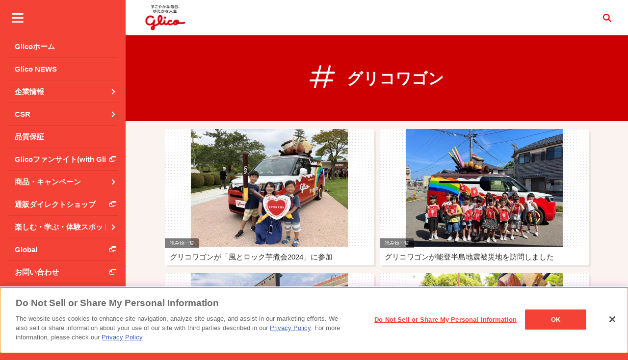

--- FILE ---
content_type: text/html; charset=UTF-8
request_url: https://www.glico.com/jp/tag/glicowagon/
body_size: 9004
content:
<!DOCTYPE html>
<!--[if lt IE 9]> <html lang="ja" class="lt-ie9"> <![endif]-->
<!--[if gt IE 8]><!--> <html lang="ja"> <!--<![endif]-->
  <head>
    <meta charset="utf-8">
    <meta http-equiv="X-UA-Compatible" content="IE=edge">
    <meta name="viewport" content="width=device-width, initial-scale=1, maximum-scale=1, user-scalable=yes">
    
    

  





<link rel="canonical" href="https://www.glico.com/jp/tag/glicowagon/">



        <link rel="alternate" href="https://www.glico.com/jp/tag/glicowagon/" hreflang="ja-jp" />



<title>グリコワゴン | 【公式】江崎グリコ(Glico)</title>


<meta name="description" content="ようこそ、江崎グリコ（Glico）のWebサイトへ。企業情報や商品情報、お得なキャンペーン情報、さらには便利で役立つコンテンツなどをご紹介しています。">


<meta name="keywords" content="江崎グリコ株式会社,江崎グリコ,グリコ,ぐりこ,Ezaki Glico,Glico,グリコワゴン">


<meta property="og:title" content="グリコワゴン | 【公式】江崎グリコ(Glico)">
<meta property="twitter:title" content="グリコワゴン | 【公式】江崎グリコ(Glico)">


<meta property="og:description" content="ようこそ、江崎グリコ（Glico）のWebサイトへ。企業情報や商品情報、お得なキャンペーン情報、さらには便利で役立つコンテンツなどをご紹介しています。">

<meta property="twitter:description" content="ようこそ、江崎グリコ（Glico）のWebサイトへ。企業情報や商品情報、お得なキャンペーン情報、さらには便利で役立つコンテンツなどをご紹介しています。">



<meta name="thumbnail" content="https://www.glico.com/assets/images/original/glicoogp__1.png">
<meta property="og:image" content="https://www.glico.com/assets/images/original/glicoogp__1.png">
<meta property="twitter:image" content="https://www.glico.com/assets/images/original/glicoogp__1.png">
<meta property="og:type" content="article">



<meta property="og:url" content="https://www.glico.com/jp/tag/glicowagon/">


<meta name="twitter:card" content="summary_large_image">
<meta name="twitter:site" content="@glico_PR">

<script async src="https://platform.twitter.com/widgets.js" charset="utf-8"></script>

<link rel="stylesheet" type="text/css" href="/assets/stylesheets/main.css" />


<!-- www.glico.com に対する OneTrust Cookie 同意通知の始点 -->
        <script type="text/javascript" src="https://cdn-apac.onetrust.com/consent/8a6d778d-1d30-41a8-8993-25eaa9569c15/OtAutoBlock.js" ></script>
        <script src="https://cdn-apac.onetrust.com/scripttemplates/otSDKStub.js"  type="text/javascript" charset="UTF-8" data-domain-script="8a6d778d-1d30-41a8-8993-25eaa9569c15" ></script>
        <script type="text/javascript">
        function OptanonWrapper() { }
        </script>
<!-- www.glico.com に対する OneTrust Cookie 同意通知の終点 -->


<!-- Google Tag Manager -->
<script>(function(w,d,s,l,i){w[l]=w[l]||[];w[l].push({'gtm.start':
new Date().getTime(),event:'gtm.js'});var f=d.getElementsByTagName(s)[0],
j=d.createElement(s),dl=l!='dataLayer'?'&l='+l:'';j.async=true;j.src=
'https://www.googletagmanager.com/gtm.js?id='+i+dl;f.parentNode.insertBefore(j,f);
})(window,document,'script','dataLayer','GTM-W4FHHL');</script>
<!-- End Google Tag Manager -->

<!--[if lt IE 9]>
<script type="text/javascript" src="/assets/javascripts/html5shiv.min.js"></script>
<link rel="stylesheet" type="text/css" href="/assets/stylesheets/ltie9.css" />
<![endif]-->


<script type="text/javascript" src="/assets/javascripts/jstream-obj.min.js"></script>


<link rel="icon" href="https://www.glico.com/favicon.ico" type="image/x-icon">

    
  
                              <script>!function(e){var n="https://s.go-mpulse.net/boomerang/";if("False"=="True")e.BOOMR_config=e.BOOMR_config||{},e.BOOMR_config.PageParams=e.BOOMR_config.PageParams||{},e.BOOMR_config.PageParams.pci=!0,n="https://s2.go-mpulse.net/boomerang/";if(window.BOOMR_API_key="SGLLA-TQ7XJ-DWRB6-7M6T7-6S2YR",function(){function e(){if(!o){var e=document.createElement("script");e.id="boomr-scr-as",e.src=window.BOOMR.url,e.async=!0,i.parentNode.appendChild(e),o=!0}}function t(e){o=!0;var n,t,a,r,d=document,O=window;if(window.BOOMR.snippetMethod=e?"if":"i",t=function(e,n){var t=d.createElement("script");t.id=n||"boomr-if-as",t.src=window.BOOMR.url,BOOMR_lstart=(new Date).getTime(),e=e||d.body,e.appendChild(t)},!window.addEventListener&&window.attachEvent&&navigator.userAgent.match(/MSIE [67]\./))return window.BOOMR.snippetMethod="s",void t(i.parentNode,"boomr-async");a=document.createElement("IFRAME"),a.src="about:blank",a.title="",a.role="presentation",a.loading="eager",r=(a.frameElement||a).style,r.width=0,r.height=0,r.border=0,r.display="none",i.parentNode.appendChild(a);try{O=a.contentWindow,d=O.document.open()}catch(_){n=document.domain,a.src="javascript:var d=document.open();d.domain='"+n+"';void(0);",O=a.contentWindow,d=O.document.open()}if(n)d._boomrl=function(){this.domain=n,t()},d.write("<bo"+"dy onload='document._boomrl();'>");else if(O._boomrl=function(){t()},O.addEventListener)O.addEventListener("load",O._boomrl,!1);else if(O.attachEvent)O.attachEvent("onload",O._boomrl);d.close()}function a(e){window.BOOMR_onload=e&&e.timeStamp||(new Date).getTime()}if(!window.BOOMR||!window.BOOMR.version&&!window.BOOMR.snippetExecuted){window.BOOMR=window.BOOMR||{},window.BOOMR.snippetStart=(new Date).getTime(),window.BOOMR.snippetExecuted=!0,window.BOOMR.snippetVersion=12,window.BOOMR.url=n+"SGLLA-TQ7XJ-DWRB6-7M6T7-6S2YR";var i=document.currentScript||document.getElementsByTagName("script")[0],o=!1,r=document.createElement("link");if(r.relList&&"function"==typeof r.relList.supports&&r.relList.supports("preload")&&"as"in r)window.BOOMR.snippetMethod="p",r.href=window.BOOMR.url,r.rel="preload",r.as="script",r.addEventListener("load",e),r.addEventListener("error",function(){t(!0)}),setTimeout(function(){if(!o)t(!0)},3e3),BOOMR_lstart=(new Date).getTime(),i.parentNode.appendChild(r);else t(!1);if(window.addEventListener)window.addEventListener("load",a,!1);else if(window.attachEvent)window.attachEvent("onload",a)}}(),"".length>0)if(e&&"performance"in e&&e.performance&&"function"==typeof e.performance.setResourceTimingBufferSize)e.performance.setResourceTimingBufferSize();!function(){if(BOOMR=e.BOOMR||{},BOOMR.plugins=BOOMR.plugins||{},!BOOMR.plugins.AK){var n=""=="true"?1:0,t="",a="aoflhqixfuxd22lpwgca-f-3eb212194-clientnsv4-s.akamaihd.net",i="false"=="true"?2:1,o={"ak.v":"39","ak.cp":"498446","ak.ai":parseInt("341467",10),"ak.ol":"0","ak.cr":8,"ak.ipv":4,"ak.proto":"http/1.1","ak.rid":"6b38919","ak.r":47343,"ak.a2":n,"ak.m":"b","ak.n":"essl","ak.bpcip":"3.138.179.0","ak.cport":60730,"ak.gh":"23.215.31.61","ak.quicv":"","ak.tlsv":"tls1.3","ak.0rtt":"","ak.0rtt.ed":"","ak.csrc":"-","ak.acc":"bbr","ak.t":"1768927620","ak.ak":"hOBiQwZUYzCg5VSAfCLimQ==d9sbPm+KaNEWtxLi9skIXSVWITQ36Hcfe6/WRRQH6sEHwWMLWNJahkMMQztLUFyO7sqEbXzDlu/mHaTcEOHjDfXEalTYGcmxJAdvah0legMeiOI5S/[base64]/j9hDEfKT6N9vwoA61iIs1iDRf4nNxPFGXlMwZaimMCPalJSEWjlWccfC7z+f5WHHujZwHfNm1DqO9ShUFcYhM3192v+H+fg8u+ZQRc169E=","ak.pv":"90","ak.dpoabenc":"","ak.tf":i};if(""!==t)o["ak.ruds"]=t;var r={i:!1,av:function(n){var t="http.initiator";if(n&&(!n[t]||"spa_hard"===n[t]))o["ak.feo"]=void 0!==e.aFeoApplied?1:0,BOOMR.addVar(o)},rv:function(){var e=["ak.bpcip","ak.cport","ak.cr","ak.csrc","ak.gh","ak.ipv","ak.m","ak.n","ak.ol","ak.proto","ak.quicv","ak.tlsv","ak.0rtt","ak.0rtt.ed","ak.r","ak.acc","ak.t","ak.tf"];BOOMR.removeVar(e)}};BOOMR.plugins.AK={akVars:o,akDNSPreFetchDomain:a,init:function(){if(!r.i){var e=BOOMR.subscribe;e("before_beacon",r.av,null,null),e("onbeacon",r.rv,null,null),r.i=!0}return this},is_complete:function(){return!0}}}}()}(window);</script></head>
  <body>
    
    
<!-- Google Tag Manager (noscript) -->
<noscript><iframe src="https://www.googletagmanager.com/ns.html?id=GTM-W4FHHL" 
height="0" width="0" style="display:none;visibility:hidden"></iframe></noscript>
<!-- End Google Tag Manager (noscript) -->



<!-- nav start　-->
<nav class="navigation" id="js-navigation" role="navigation">
  <div data-layer="1" class="navigation__inner menu">
    <ul class="menulist menulist--layer1">
      <li class="menulist__item">
        <a href="/jp/" class="menulist__item__title"><p class="menulist__item__title__inner"><span class="menulist__item__txt">Glicoホーム</span></p></a>
      </li>
      <li class="menulist__item">
        <a href="/jp/health/contents/" class="menulist__item__title"><p class="menulist__item__title__inner"><span class="menulist__item__txt">Glico NEWS</span></p></a>
      </li>

      

      <li class="menuitem">
        <a class="menuitem__title" href="#"><div class="menuitem__title__inner navigation__trigger01 navigation--link"><p class="menuitem__txt">企業情報</p></div></a>
        <div class="menulist__container">
          <p class="menulist__header menulist__header__back navigation__trigger02 navigation--back"><span class="menulist__header__title">企業情報</span></p>
          <ul class="menulist menulist--layer2">
            <li class="menulist__item"><a href="/jp/company/" class="menulist__item__title"><p class="menulist__item__title__inner"><span class="menulist__item__txt">企業情報</span></p></a></li>
            <li class="menulist__item"><a href="/jp/company/dx/" class="menulist__item__title"><p class="menulist__item__title__inner"><span class="menulist__item__txt">デジタル戦略</span></p></a></li>
            <li class="menulist__item"><a href="/jp/company/rd/" class="menulist__item__title"><p class="menulist__item__title__inner"><span class="menulist__item__txt">研究開発</span></p></a></li>
            <li class="menulist__item"><a href="/jp/company/ir/" class="menulist__item__title"><p class="menulist__item__title__inner"><span class="menulist__item__txt">IR情報</span></p></a></li>
            <li class="menulist__item"><a href="/jp/company/health_management/" class="menulist__item__title"><p class="menulist__item__title__inner"><span class="menulist__item__txt">健康経営</span></p></a></li>
            <li class="menulist__item"><a href="/jp/company/corporatebranding/" class="menulist__item__title"><p class="menulist__item__title__inner"><span class="menulist__item__txt">Our Brand</span></p></a></li>
            <li class="menulist__item"><a href="/jp/100th_history_contents/" target="_blank" class="menulist__item__title"><p class="menulist__item__title__inner navigation__trigger01 navigation--external"><span class="menulist__item__txt">Glicoグループ100年史</span></p></a></li>
            <li class="menulist__item"><a href="/jp/company/recruit/" class="menulist__item__title"><p class="menulist__item__title__inner"><span class="menulist__item__txt">採用情報</span></p></a></li>
            <li class="menulist__item"><a href="/jp/newscenter/" class="menulist__item__title"><p class="menulist__item__title__inner"><span class="menulist__item__txt">ニュースセンター</span></p></a></li>
            <li class="menulist__item"><a href="/jp/company/link/" class="menulist__item__title"><p class="menulist__item__title__inner"><span class="menulist__item__txt">リンク集</span></p></a></li>
          </ul>
        </div>
      </li>
      <li class="menuitem">
        <a class="menuitem__title" href="#"><div class="menuitem__title__inner navigation__trigger01 navigation--link"><p class="menuitem__txt">CSR</p></div></a>
        <div class="menulist__container">
          <p class="menulist__header menulist__header__back navigation__trigger02 navigation--back"><span class="menulist__header__title">CSR</span></p>
          <ul class="menulist menulist--layer2">
            <li class="menulist__item"><a href="/jp/csr/" class="menulist__item__title"><p class="menulist__item__title__inner"><span class="menulist__item__txt">CSR</span></p></a></li>
            <li class="menulist__item"><a href="/jp/csr/coparenting/" class="menulist__item__title"><p class="menulist__item__title__inner"><span class="menulist__item__txt">子育て取り組み(Co育て)</span></p></a></li>
            <li class="menulist__item"><a href="/jp/csr/education/" class="menulist__item__title"><p class="menulist__item__title__inner"><span class="menulist__item__txt">楽しむ！学ぶ！Glicoの教育キット</span></p></a></li>
          </ul>
        </div>
      </li>
      <li class="menulist__item">
        <a href="/jp/csr/about/society/quality/" class="menulist__item__title"><p class="menulist__item__title__inner"><span class="menulist__item__txt">品質保証</span></p></a>
      </li>
      <li class="menulist__item">
                  <a href="https://with.glico.com/" target="_blank"  class="menulist__item__title"><p class="menulist__item__title__inner navigation__trigger01 navigation--external"><span class="menulist__item__txt">Glicoファンサイト(with Glico)</span></p></a>
              </li>
      <li class="menuitem">
        <a class="menuitem__title" href="#"><div class="menuitem__title__inner navigation__trigger01 navigation--link"><p class="menuitem__txt">商品・キャンペーン</p></div></a>
        <div class="menulist__container">
          <p class="menulist__header menulist__header__back navigation__trigger02 navigation--back"><span class="menulist__header__title">商品・キャンペーン</span></p>
          <ul class="menulist menulist--layer2">
            <li class="menulist__item"><a href="/jp/product/" class="menulist__item__title"><p class="menulist__item__title__inner"><span class="menulist__item__txt">商品</span></p></a></li>
            <li class="menulist__item"><a href="/jp/product/allergens/" class="menulist__item__title"><p class="menulist__item__title__inner"><span class="menulist__item__txt">アレルギー情報検索</span></p></a></li>
            <li class="menulist__item"><a href="/jp/campaign/" class="menulist__item__title"><p class="menulist__item__title__inner"><span class="menulist__item__txt">キャンペーン</span></p></a></li>
            <li class="menulist__item"><a href="/jp/shopservice/" class="menulist__item__title"><p class="menulist__item__title__inner"><span class="menulist__item__txt">その他の事業（店舗・サービス）</span></p></a></li>
          </ul>
        </div>
      </li>
      <li class="menulist__item">
        <a href="https://shop.glico.com/" target="_blank" class="menulist__item__title"><p class="menulist__item__title__inner navigation__trigger01 navigation__trigger01 navigation--external"><span class="menulist__item__txt">通販ダイレクトショップ</span></p></a>
      </li>
      <li class="menuitem">
        <a class="menuitem__title" href="#"><div class="menuitem__title__inner navigation__trigger01 navigation--link"><p class="menuitem__txt">楽しむ・学ぶ・体験スポット</p></div></a>
        <div class="menulist__container">
          <p class="menulist__header menulist__header__back navigation__trigger02 navigation--back"><span class="menulist__header__title">楽しむ・学ぶ・体験スポット</span></p>
          <ul class="menulist menulist--layer2">
            <li class="menulist__item"><a href="/jp/enjoy/experience/" class="menulist__item__title"><p class="menulist__item__title__inner"><span class="menulist__item__txt">工場見学・体験スポット</span></p></a></li>
            <li class="menulist__item"><a href="/jp/navi/" class="menulist__item__title"><p class="menulist__item__title__inner"><span class="menulist__item__txt">栄養成分ナビ</span></p></a></li>
            <li class="menulist__item"><a href="https://with.glico.com/recipeclub/index.html" target="_blank"  class="menulist__item__title"><p class="menulist__item__title__inner navigation__trigger01 navigation--external"><span class="menulist__item__txt">レシピクラブ</span></p></a></li>
          </ul>
        </div>
      </li>
      <li class="menulist__item">
        <a href="/global/" target="_blank" class="menulist__item__title"><p class="menulist__item__title__inner navigation__trigger01 navigation--external"><span class="menulist__item__txt">Global</span></p></a>
      </li>
      <li class="menulist__item">
        <a href="https://customer.glico.com/" target="_blank" class="menulist__item__title"><p class="menulist__item__title__inner navigation__trigger01 navigation--external"><span class="menulist__item__txt">お問い合わせ</span></p></a>
      </li>
    </ul>
  </div>
</nav>
<!-- nav end -->
      

    <div class="container" id="js-container">
      
      <div id="fb-root"></div>
<script async defer crossorigin="anonymous" src="https://connect.facebook.net/ja_JP/sdk.js#xfbml=1&version=v16.0"></script>

<header class="header" id="js-header" role="banner">
  <div class="header__main">
    <button class="header__menu" id="js-header__menu">メニュー</button>
          <p class="header__logo"><a href="/"><img src="/assets/materials/logo_header_01.png" class="header__logo-image" alt="すこやかな毎日、ゆたかな人生　glico" /></a></p>
        <button class="header__search-btn" id="js-header__search-btn">検索</button>
  </div>
  <div class="header__search" id="js-header__search">
    <div class="header__form">
      <form action="/jp/search/">
        <input name="q" type="text" placeholder="検索ワードを入力してください" class="js-suggest-search typeahead header__form-text" id="js-header__form-text">
        <button type="submit" class="header__form-btn">検索</button>
      </form>
    </div>
  </div>
  <!-- /.header -->
</header>
      
      <main class="main" role="main">
      
      <div class="tag" style="background-color: #cc0000;" >
  <h1 class="tag__name">グリコワゴン</h1>
</div><!-- other-wo-title -->
<div class="grid02 js-trim-area" id="related_result">
<style>
#related_result.grid02{
display: grid;
row-gap: 16px;
grid-template-columns: 100%;
}
#related_result .grid02__item{
--image-height:168px;
float:revert;
margin-top: 0;
}
#related_result .grid02__item .grid02__photo{
min-height:var(--image-height);
display:grid;
align-items: center;
justify-content: center;
}
#related_result .grid02__item .grid02__photo-image{
max-height:var(--image-height);
position:revert;
display:block;
object-fit:contain;
}
#related_result .grid02__caption{
text-overflow: ellipsis;
text-wrap: nowrap;
overflow: hidden;
}
#related_result.grid02--glicopia{
grid-template-columns: repeat(6, 1fr);
}
.experience .grid02--glicopia .grid02__item {
grid-column: span 6;
}
.experience .grid02--glicopia .grid02__item.grid02__item--half {
grid-column: span 3;
}
@media screen and (min-width: 640px) {
#related_result.grid02{
grid-template-columns: repeat(2, 50%);
}
#related_result .grid02__item{
--image-height:240px;
}
#related_result .grid02__item.movie{
--image-height:486px;
grid-column-start: 1;
grid-column-end: 3;
}
#related_result > .btn-more {
grid-column-start: 1;
grid-column-end: 3;
}
#related_result.grid02--glicopia{
grid-template-columns: repeat(6, 1fr);
}
.experience .grid02--glicopia .grid02__item {
grid-column: span 6;
}
.experience .grid02--glicopia .grid02__item.grid02__item--half {
grid-column: span 3;
}
.experience .grid02--glicopia .grid02__item.grid02__item--third {
grid-column: span 2;
}
}
#show_more_related_result {
  border: none;
}
#related_result > .btn-more ~ .grid02__item{
  display: none;
}
#related_result:not(:has(.btn-more ~ .grid02__item)) .btn-more {
  display: none;
}
</style>
  <div class="grid02__item
        page-0  ">
    <a href="/jp/health/contents/glicowagonkazetorock202409" class="grid02__anchor">
      <div class="grid02__photo js-trim-target">
            <img src="/assets/images/small/%E2%91%A0%E9%A2%A8%E3%81%A8%E3%83%AD%E3%83%83%E3%82%AF%E8%8A%8B%E7%85%AE%E4%BC%9A2024.jpg" class="grid02__photo-image" alt="グリコワゴンとお客様の画像">
         </div>
    <div class="grid02__body">
    <p class="grid02__tag">読み物一覧</p>
    <p class="grid02__caption" style="
            text-overflow: ellipsis; text-wrap: nowrap;
          ">グリコワゴンが「風とロック芋煮会2024」に参加</p>
  </div>
</a>
  </div>
    <div class="grid02__item
          ">
    <a href="/jp/health/contents/glicowagonnoto" class="grid02__anchor">
      <div class="grid02__photo js-trim-target">
            <img src="/assets/images/small/%E2%91%A1_kawai.JPEG" class="grid02__photo-image" alt="保育園児とグリコワゴン">
         </div>
    <div class="grid02__body">
    <p class="grid02__tag">読み物一覧</p>
    <p class="grid02__caption" style="
            text-overflow: ellipsis; text-wrap: nowrap;
          ">グリコワゴンが能登半島地震被災地を訪問しました</p>
  </div>
</a>
  </div>
    <div class="grid02__item
          ">
    <a href="/jp/health/contents/glicowagons-pulse2/" class="grid02__anchor">
      <div class="grid02__photo js-trim-target">
            <img src="/assets/images/small/%E2%98%85%EF%BC%88HP%E4%BD%BF%E7%94%A8%EF%BC%89%E9%9B%86%E5%90%88%E5%86%99%E7%9C%9F_%E3%83%AF%E3%82%B4%E3%83%B3%E5%89%8D.jpg" class="grid02__photo-image" alt="2代目グリコワゴンと清水エスパルスジュニアユースの皆さん">
         </div>
    <div class="grid02__body">
    <p class="grid02__tag">読み物一覧</p>
    <p class="grid02__caption" style="
            text-overflow: ellipsis; text-wrap: nowrap;
          ">2代目グリコワゴンが「エスパルスジュニアユースU14壮行会2024」に参加しました。</p>
  </div>
</a>
  </div>
    <div class="grid02__item
          ">
    <a href="/jp/health/contents/glicowagonkazetorock2024/" class="grid02__anchor">
      <div class="grid02__photo js-trim-target">
            <img src="/assets/images/small/%E2%91%A0%E6%97%A5%E6%AF%94%E8%B0%B7%E9%9F%B3%E6%A5%BD%E7%A5%AD.jpg" class="grid02__photo-image" alt="2代目グリコワゴンとお客様の画像">
         </div>
    <div class="grid02__body">
    <p class="grid02__tag">読み物一覧</p>
    <p class="grid02__caption" style="
            text-overflow: ellipsis; text-wrap: nowrap;
          ">グリコワゴンが「日比谷音楽祭2024」に参加</p>
  </div>
</a>
  </div>
    <div class="grid02__item
          ">
    <a href="/jp/health/contents/glicowagonkazetorock2023/" class="grid02__anchor">
      <div class="grid02__photo js-trim-target">
            <img src="/assets/images/small/IMG_3845.JPG" class="grid02__photo-image" alt="2代目グリコワゴンとお客様の画像">
         </div>
    <div class="grid02__body">
    <p class="grid02__tag">読み物一覧</p>
    <p class="grid02__caption" style="
            text-overflow: ellipsis; text-wrap: nowrap;
          ">グリコワゴンが「風とロック芋煮会2023」に参加</p>
  </div>
</a>
  </div>
    <div class="grid02__item
          ">
    <a href="/jp/health/contents/glicowagons-pulse" class="grid02__anchor">
      <div class="grid02__photo js-trim-target">
            <img src="/assets/images/small/%E3%82%A8%E3%82%B9%E3%83%91%E3%83%AB%E3%82%B9%E5%A3%AE%E8%A1%8C%E4%BC%9A%E5%86%99%E7%9C%9F%E2%91%A0.JPG" class="grid02__photo-image" alt="2代目グリコワゴンと清水エスパルスジュニアユースの皆さん">
         </div>
    <div class="grid02__body">
    <p class="grid02__tag">読み物一覧</p>
    <p class="grid02__caption" style="
            text-overflow: ellipsis; text-wrap: nowrap;
          ">2代目グリコワゴンが「エスパルスジュニアユースU14壮行会」に参加しました。</p>
  </div>
</a>
  </div>
    <div class="grid02__item
          ">
    <a href="/jp/health/contents/glicowagonhibiya/" class="grid02__anchor">
      <div class="grid02__photo js-trim-target">
            <img src="/assets/images/small/%E3%82%B0%E3%83%AA%E3%82%B3%E3%83%AF%E3%82%B4%E3%83%B3.jpg" class="grid02__photo-image" alt="2代目グリコワゴンとお客様の画像">
         </div>
    <div class="grid02__body">
    <p class="grid02__tag">読み物一覧</p>
    <p class="grid02__caption" style="
            text-overflow: ellipsis; text-wrap: nowrap;
          ">2代目グリコワゴンが「日比谷音楽祭2023」に参加しました。</p>
  </div>
</a>
  </div>
    <div class="grid02__item
          ">
    <a href="/jp/health/contents/glicowagon04/" class="grid02__anchor">
      <div class="grid02__photo js-trim-target">
            <img src="/assets/images/small/FcXga0waQAAPv9l.jpg" class="grid02__photo-image" alt="グリコワゴンの前で家族で記念撮影をする写真">
         </div>
    <div class="grid02__body">
    <p class="grid02__tag">読み物一覧</p>
    <p class="grid02__caption" style="
            text-overflow: ellipsis; text-wrap: nowrap;
          ">グリコワゴンが「風とロック芋煮会2022」に参加しました。</p>
  </div>
</a>
  </div>
    <div class="grid02__item
          ">
    <a href="/jp/health/contents/glicowagonreport/" class="grid02__anchor">
      <div class="grid02__photo js-trim-target">
            <img src="/assets/images/small/%E3%82%B0%E3%83%AA%E3%82%B3%E3%83%AF%E3%82%B4%E3%83%B3%E8%A8%98%E4%BA%8B%E7%94%BB%E5%83%8F_220414.jpg" class="grid02__photo-image" alt="キービジュアル画像">
         </div>
    <div class="grid02__body">
    <p class="grid02__tag">読み物一覧</p>
    <p class="grid02__caption" style="
            text-overflow: ellipsis; text-wrap: nowrap;
          ">新しいグリコワゴンをみんなでつくろうワクワクするデザイン大募集！（応募期間は既に終了しております）</p>
  </div>
</a>
  </div>
    <div class="grid02__item
          ">
    <a href="/jp/health/contents/glicowagonkamaishi/" class="grid02__anchor">
      <div class="grid02__photo js-trim-target">
            <img src="/assets/images/small/1__74.jpg" class="grid02__photo-image" alt="釜石市をグリコワゴンでまわった記事のサムネイル画像">
         </div>
    <div class="grid02__body">
    <p class="grid02__tag">読み物一覧</p>
    <p class="grid02__caption" style="
            text-overflow: ellipsis; text-wrap: nowrap;
          ">グリコワゴン、釜石市と連携して市内全小学校9校とこども園2園に訪問</p>
  </div>
</a>
  </div>
    <div class="grid02__item
          ">
    <a href="/jp/health/contents/wagoncpresult05/" class="grid02__anchor">
      <div class="grid02__photo js-trim-target">
            <img src="/assets/images/small/image_gwcp_TOP5.PNG" class="grid02__photo-image" alt="グリコワゴン　みんなの新たなチャレンジキャンペーン　素敵な投稿をご紹介！">
         </div>
    <div class="grid02__body">
    <p class="grid02__tag">読み物一覧</p>
    <p class="grid02__caption" style="
            text-overflow: ellipsis; text-wrap: nowrap;
          ">【第5週目】グリコワゴン　みんなの新たなチャレンジキャンペーン　素敵な投稿をご紹介！</p>
  </div>
</a>
  </div>
    <div class="grid02__item
          ">
    <a href="/jp/health/contents/wagoncpresult04/" class="grid02__anchor">
      <div class="grid02__photo js-trim-target">
            <img src="/assets/images/small/image_gwcp_TOP4.PNG" class="grid02__photo-image" alt="グリコワゴン　みんなの新たなチャレンジキャンペーン　素敵な投稿をご紹介！">
         </div>
    <div class="grid02__body">
    <p class="grid02__tag">読み物一覧</p>
    <p class="grid02__caption" style="
            text-overflow: ellipsis; text-wrap: nowrap;
          ">【第4週目】グリコワゴン　みんなの新たなチャレンジキャンペーン　素敵な投稿をご紹介！</p>
  </div>
</a>
  </div>
      <style >
    </style>
    <div class="btn-more" id="related_more_wrapper">
      <p class="btn-more__text"><button class="btn-more__trigger" id="show_more_related_result">もっと見る</button></p>
      <!-- /.btn-more -->
    </div>
    <script>
      (() => {
        let related_result_page = 1;
        const elm = document.getElementById('related_more_wrapper');
        const parent = document.getElementById('related_result');
        const btn = document.getElementById('show_more_related_result');
        btn.addEventListener('click', () => {
          btn.disabled = true;
          related_result_page ++;
          setTimeout(() => {
            parent.insertBefore(elm, document.querySelector('#related_result .grid02__item.page-'+related_result_page));
            btn.disabled = false;
          }, 200);
        });
      })();
    </script>
    <div class="grid02__item
        page-1  ">
    <a href="/jp/health/contents/wagoncpresult03/" class="grid02__anchor">
      <div class="grid02__photo js-trim-target">
            <img src="/assets/images/small/image_gwcp_TOP3.PNG" class="grid02__photo-image" alt="グリコワゴン　みんなの新たなチャレンジキャンペーン　素敵な投稿をご紹介！">
         </div>
    <div class="grid02__body">
    <p class="grid02__tag">読み物一覧</p>
    <p class="grid02__caption" style="
            text-overflow: ellipsis; text-wrap: nowrap;
          ">【第3週目】グリコワゴン　みんなの新たなチャレンジキャンペーン　素敵な投稿をご紹介！</p>
  </div>
</a>
  </div>
    <div class="grid02__item
          ">
    <a href="/jp/health/contents/wagoncpresult02/" class="grid02__anchor">
      <div class="grid02__photo js-trim-target">
            <img src="/assets/images/small/image_gwcp_TOP2.PNG" class="grid02__photo-image" alt="グリコワゴン　みんなの新たなチャレンジキャンペーン　素敵な投稿をご紹介！">
         </div>
    <div class="grid02__body">
    <p class="grid02__tag">読み物一覧</p>
    <p class="grid02__caption" style="
            text-overflow: ellipsis; text-wrap: nowrap;
          ">【第2週目】グリコワゴン　みんなの新たなチャレンジキャンペーン　素敵な投稿をご紹介！</p>
  </div>
</a>
  </div>
    <div class="grid02__item
          ">
    <a href="/jp/health/contents/wagoncpresult01/" class="grid02__anchor">
      <div class="grid02__photo js-trim-target">
            <img src="/assets/images/small/image_gwcp_TOP%20%281%29.PNG" class="grid02__photo-image" alt="グリコワゴン　みんなの新たなチャレンジキャンペーン　素敵な投稿をご紹介！">
         </div>
    <div class="grid02__body">
    <p class="grid02__tag">読み物一覧</p>
    <p class="grid02__caption" style="
            text-overflow: ellipsis; text-wrap: nowrap;
          ">【第1週目】グリコワゴン　みんなの新たなチャレンジキャンペーン　素敵な投稿をご紹介！</p>
  </div>
</a>
  </div>
    <div class="grid02__item
          ">
    <a href="/jp/health/contents/glicowagon03/" class="grid02__anchor">
      <div class="grid02__photo js-trim-target">
            <img src="/assets/images/small/image1__7.JPG" class="grid02__photo-image" alt="西日本豪雨の被災地 広島を再訪問">
         </div>
    <div class="grid02__body">
    <p class="grid02__tag">読み物一覧</p>
    <p class="grid02__caption" style="
            text-overflow: ellipsis; text-wrap: nowrap;
          ">2018年西日本豪雨の被災地 広島を再訪問 子どもたちとの約束を果たすために</p>
  </div>
</a>
  </div>
    <div class="grid02__item
          ">
    <a href="/jp/company/corporatebranding/glicowagon/" class="grid02__anchor">
      <div class="grid02__photo ">
            <img src="/assets/materials/noImage_m.png" class="grid02__photo-image">
         </div>
    <div class="grid02__body">
    <p class="grid02__tag"></p>
    <p class="grid02__caption" style="
            text-overflow: ellipsis; text-wrap: nowrap;
          ">グリコワゴン</p>
  </div>
</a>
  </div>
    <div class="grid02__item
          ">
    <a href="/jp/health/contents/glicowagon02/" class="grid02__anchor">
      <div class="grid02__photo js-trim-target">
            <img src="/assets/images/small/DSC00210.JPG" class="grid02__photo-image" alt="世界に1台しかないワゴン">
         </div>
    <div class="grid02__body">
    <p class="grid02__tag">読み物一覧</p>
    <p class="grid02__caption" style="
            text-overflow: ellipsis; text-wrap: nowrap;
          ">子どもたちの健やかな成長と笑顔のために走り続けるグリコワゴン</p>
  </div>
</a>
  </div>
    <div class="grid02__item
    movie      ">
    <a href="/jp/health/contents/glicowagon01" class="grid02__anchor">
                <div class="grid02__photo grid02--video youtube">
                  <img src="/assets/images/medium/glicowagon2__1__2.png" class="grid02__photo-image" alt="たくさんの笑顔が詰まったグリコワゴン">
                <script class="embed-tag" type="text/x-embedtag"><iframe width="560" height="315" src="https://www.youtube.com/embed/ddMU8JTWL58" frameborder="0" allow="accelerometer; autoplay; clipboard-write; encrypted-media; gyroscope; picture-in-picture" allowfullscreen></iframe></script>
      </div>
        <div class="grid02__body">
    <p class="grid02__tag">読み物一覧</p>
    <p class="grid02__caption" style="
          ">たくさんの笑顔が詰まったグリコワゴンのこれまでの活動を振り返ります。</p>
  </div>
</a>
  </div>
    <div class="grid02__item
          ">
    <a href="/jp/health/contents/glicowagonkazetorock2019/" class="grid02__anchor">
      <div class="grid02__photo js-trim-target">
            <img src="/assets/images/small/%E2%98%85IMG_0715.JPG" class="grid02__photo-image" alt="グリコワゴンとお客様の画像">
         </div>
    <div class="grid02__body">
    <p class="grid02__tag">読み物一覧</p>
    <p class="grid02__caption" style="
            text-overflow: ellipsis; text-wrap: nowrap;
          ">グリコワゴンが「風とロック芋煮会2019」に参加しました。</p>
  </div>
</a>
  </div>
    <div class="grid02__item
          ">
    <a href="/jp/health/contents/glicowagonatsumacho/" class="grid02__anchor">
      <div class="grid02__photo js-trim-target">
            <img src="/assets/images/small/%E5%8E%9A%E7%9C%9F%E2%91%A1.jpg" class="grid02__photo-image" alt="グリコワゴンと子どもたち">
         </div>
    <div class="grid02__body">
    <p class="grid02__tag">読み物一覧</p>
    <p class="grid02__caption" style="
            text-overflow: ellipsis; text-wrap: nowrap;
          ">グリコワゴンが厚真町立厚真中央小学校・厚真町立厚真中学校を訪れました。</p>
  </div>
</a>
  </div>
    <div class="grid02__item
          ">
    <a href="/jp/health/contents/glicowagonhiroshima/" class="grid02__anchor">
      <div class="grid02__photo js-trim-target">
            <img src="/assets/images/small/%E5%BA%83%E5%B3%B6%E2%91%A1.jpg" class="grid02__photo-image" alt="鬼龍院さんと保育園児">
         </div>
    <div class="grid02__body">
    <p class="grid02__tag">読み物一覧</p>
    <p class="grid02__caption" style="
            text-overflow: ellipsis; text-wrap: nowrap;
          ">グリコワゴンが 広島県立総合技術高等学校・三原市本郷幼稚園 本郷保育所を訪れました。</p>
  </div>
</a>
  </div>
  </div>

      </main>
      
      <footer class="footer" role="contentinfo">
          <div class="footer__main">
          <dl class="footer__socials">
            <dt class="footer__socials-title">Glicoからの最新情報を受け取る</dt>
            <dd class="footer__socials-body">
              <ul class="footer__socials-list">
              <li class="footer__socials-item"><a class="footer__socials-trigger" href="https://www.facebook.com/GlicoGlobal" target="_blank"><img src="/assets/materials/ft_ico_facebook.svg" class="footer__socials-image" alt="Facebook" /></a></li>
              <li class="footer__socials-item"><a class="footer__socials-trigger" href="https://twitter.com/GlicoPRJP" target="_blank"><img src="/assets/materials/ft_ico_x.svg" class="footer__socials-image" alt="X" /></a></li>
              <li class="footer__socials-item"><a class="footer__socials-trigger" href="https://www.youtube.com/user/glicowebnet" target="_blank"><img src="/assets/materials/ft_ico_youtube.svg" class="footer__socials-image" alt="Youtube" /></a></li>
              <li class="footer__socials-item"><a class="footer__socials-trigger" href="https://lin.ee/BereIRN" target="_blank"><img src="/assets/materials/ft_ico_line.svg" class="footer__socials-image" alt="Glicoの公式LINEアカウント" /></a></li>
              </ul>
            </dd>
          </dl>
          <ul class="footer__nav">
            <li class="footer__item"><a href="/" class="footer__link">Glicoホーム</a></li>
            <li class="footer__item"><a href="https://customer.glico.com/" class="footer__link" target="_blank">お問い合わせ</a></li>
            <li class="footer__item"><a href="/jp/termsofuse/" class="footer__link">ご利用規約</a></li>
            <li class="footer__item"><a href="/jp/external-transmission/" class="footer__link">利用者情報の外部送信について</a></li>
            <li class="footer__item"><a href="/jp/privacypolicy/" class="footer__link">プライバシーポリシー</a></li>
            <li class="footer__item"><a href="/jp/socialmediapolicy/" class="footer__link">ソーシャルメディアポリシー</a></li>
            <li class="footer__item"><a href="/jp/sitemap/" class="footer__link">サイトマップ</a></li>
            <li class="footer__item"><a class="optanon-show-settings" href="javascript:void(0)" >Cookie 設定</a></li>
          </ul>
          <p class="footer__copyright"><small><span class="footer__section">江崎グリコ株式会社 Copyright &copy; 2026</span> <span class="footer__section">Ezaki Glico Co., Ltd. All Rights Reserved.</span></small></p>
        </div>
        <!-- /.footer -->
      </footer>
      

      <!-- /.container -->
    </div>

    
    <script type="text/javascript" src="/assets/javascripts/jquery.js"></script>

<script type="text/javascript" src="/assets/javascripts/slick.min.js"></script>


<script type="text/javascript" src="/assets/javascripts/jquerymatchHeightmin.js"></script>
<script type="text/javascript" src="/assets/javascripts/remodal.min.js"></script>
<script type="text/javascript" src="/assets/javascripts/main.js?201509305"></script>
<script type="text/javascript" src="/assets/javascripts/jquery.scrolldepth.min.js"></script>
<script type="text/javascript" src="/assets/javascripts/masonry.pkgd.min.js"></script>
<script type="text/javascript" src="/assets/javascripts/modal.js"></script>

<script type="text/javascript" src="/assets/javascripts/video.js?201509311"></script>

<script type="text/javascript" src="/assets/javascripts/typeahead.bundle.min.js"></script>
<script type="text/javascript" src="/assets/javascripts/typeahead.jquery.min.js"></script>
<script type="text/javascript" src="/assets/javascripts/bloodhound.min.js"></script>
<script>$(function(){
  // サジェスト
    var engine = new Bloodhound({
      limit: 5,
      name: 'q',
      remote: {
        url: '/jp/suggest/?q=%QUERY',
	wildcard: '%QUERY',
	rateLimitBy: 'debounce',
	rateLimitWait: 1000
      },
      datumTokenizer: function(d) {
        return Bloodhound.tokenizers.whitespace([d.value]);
      },
      queryTokenizer: Bloodhound.tokenizers.whitespace
    });
    engine.initialize();

    $('.js-suggest-search').typeahead(
    {
      limit: 5,
      minLength: 1,
      highlight: false
    },
    {
      source: engine.ttAdapter(),
      displayKey: 'value'
    });
});</script>











  </body>
</html>

--- FILE ---
content_type: text/css;charset=UTF-8
request_url: https://www.glico.com/assets/stylesheets/main.css
body_size: 170202
content:
/*! normalize.css v3.0.2 | MIT License | git.io/normalize */@import url(//fonts.googleapis.com/css?family=Roboto:400,700);@import url("https://fonts.googleapis.com/css?family=M+PLUS+Rounded+1c:700&display=swap");@import url("https://fonts.googleapis.com/css2?family=Zen+Maru+Gothic:wght@500&display=swap");@import url("https://fonts.googleapis.com/css2?family=Poppins:ital,wght@0,100;0,200;0,300;0,400;0,500;0,600;0,700;0,800;0,900;1,100;1,200;1,300;1,400;1,500;1,600;1,700;1,800;1,900&display=swap");@import url("https://fonts.googleapis.com/css2?family=Zen+Kaku+Gothic+New:wght@500;700&display=swap");@import url("https://fonts.googleapis.com/css2?family=Zen+Kaku+Gothic+New:wght@500;700&display=swap");html{font-family:sans-serif;-ms-text-size-adjust:100%;-webkit-text-size-adjust:100%}body{margin:0}article,aside,details,figcaption,figure,footer,header,hgroup,main,menu,nav,section,summary{display:block}audio,canvas,progress,video{display:inline-block;vertical-align:baseline}audio:not([controls]){display:none;height:0}[hidden],template{display:none}a{background-color:transparent}a:active,a:hover{outline:0}abbr[title]{border-bottom:1px dotted}b,strong{font-weight:bold}dfn{font-style:italic}h1{font-size:2em;margin:0.67em 0}mark{background:#ff0;color:#000}small{font-size:80%}sub,sup{font-size:75%;line-height:0;position:relative;vertical-align:baseline}sup{top:-0.5em}sub{bottom:-0.25em}img{border:0}svg:not(:root){overflow:hidden}figure{margin:1em 40px}hr{box-sizing:content-box;height:0}pre{overflow:auto}code,kbd,pre,samp{font-family:monospace, monospace;font-size:1em}button,input,optgroup,select,textarea{color:inherit;font:inherit;margin:0}button{overflow:visible}button,select{text-transform:none}button,html input[type="button"],input[type="reset"],input[type="submit"]{-webkit-appearance:button;cursor:pointer}button[disabled],html input[disabled]{cursor:default}button::-moz-focus-inner,input::-moz-focus-inner{border:0;padding:0}input{line-height:normal}input[type="checkbox"],input[type="radio"]{box-sizing:border-box;padding:0}input[type="number"]::-webkit-inner-spin-button,input[type="number"]::-webkit-outer-spin-button{height:auto}input[type="search"]{-webkit-appearance:textfield;box-sizing:content-box}input[type="search"]::-webkit-search-cancel-button,input[type="search"]::-webkit-search-decoration{-webkit-appearance:none}fieldset{border:1px solid #c0c0c0;margin:0 2px;padding:0.35em 0.625em 0.75em}legend{border:0;padding:0}textarea{overflow:auto}optgroup{font-weight:bold}table{border-collapse:collapse;border-spacing:0}td,th{padding:0}.hidden-pc{display:none}@media screen and (max-width: 640px){.hidden-pc{display:inherit}}.show-tbl{display:none}@media screen and (max-width: 768px){.show-tbl{display:inherit}}.hidden-tbl{display:inherit}@media screen and (max-width: 768px){.hidden-tbl{display:none}}.hidden-sp{display:inherit}@media screen and (max-width: 640px){.hidden-sp{display:none}}.nowrap{white-space:nowrap;word-break:keep-all}.slick-slide img{width:100%;max-width:100%;height:auto}html,body{width:100%;min-height:100%;height:auto}body{background-color:#f44336;font:15px/1.7 "游ゴシック", YuGothic, "ヒラギノ角ゴ ProN W3", "Hiragino Kaku Gothic ProN", "メイリオ", Meiryo, sans-serif;-moz-osx-font-smoothing:grayscale;-webkit-font-smoothing:antialiased}img{vertical-align:middle}h1,h2,h3,h4,h5,h6{margin:0;font-size:1em}p{margin:0}ol,ul{margin:0;padding:0}li{list-style:none}dl,dd{margin:0}small{font-size:100%}em{font-style:normal}a{color:#212121;text-decoration:none}a:hover{text-decoration:none}.hidden-pc{display:none}@media screen and (max-width: 640px){.hidden-pc{display:inherit}}.show-tbl{display:none}@media screen and (max-width: 768px){.show-tbl{display:inherit}}.hidden-tbl{display:inherit}@media screen and (max-width: 768px){.hidden-tbl{display:none}}.hidden-sp{display:inherit}@media screen and (max-width: 640px){.hidden-sp{display:none}}.nowrap{white-space:nowrap;word-break:keep-all}.slick-slide img{width:100%;max-width:100%;height:auto}.navigation{position:fixed;z-index:7001;top:0;width:100%;height:100%;left:-100%;background:#f44336}.navigation--active{left:0}@media screen and (min-width: 640px){.navigation{width:256px;background:transparent;transition:all 0.5s ease;-webkit-transition:all 0.5s ease}.navigation--fixed .navigation__inner{top:40px}}@media screen and (min-width: 1280px){.navigation{left:0;background:#f44336}.navigation--active{left:-100%}}.navigation--select{width:100%}@media screen and (min-width: 640px){.navigation--select{width:360px}}.navigation__inner{top:48px}@media screen and (min-width: 640px){.navigation__inner{background:#f44336;top:72px}}.navigation__trigger01{display:block;padding:0 0 0 15px;color:#fff;position:relative}.navigation__trigger01:after{content:'';display:block;position:absolute;top:50%;right:8px;width:6px;height:6px;border-right:2px solid #fff;border-bottom:2px solid #fff;-webkit-transform:rotate(45deg);-ms-transform:rotate(45deg);transform:rotate(45deg);margin-top:-6px}.navigation__trigger01.navigation--selected:after{-webkit-transform:rotate(-135deg);-ms-transform:rotate(-135deg);transform:rotate(-135deg);margin-top:-3px}@media screen and (min-width: 640px){.navigation__trigger01{padding:0}}.navigation__trigger02{display:block;padding:0 0 0 24px;color:#fff;position:relative}.navigation__trigger02:before{content:'';display:block;position:absolute;top:50%;left:0;width:6px;height:6px;border-left:2px solid #fff;border-top:2px solid #fff;-webkit-transform:rotate(45deg);-ms-transform:rotate(45deg);transform:rotate(45deg);margin-top:-6px}@media screen and (min-width: 640px){.navigation__trigger02{padding:0 0 0 23px}}.navigation--external:after{width:12px;height:10px;border:none;background:url(../materials/ico_external_02.png) no-repeat;background-size:12px 10px;-webkit-transform:none;-ms-transform:none;transform:none;margin-top:-6px;right:4px}@media screen and (min-width: 640px){.navigation--external:after{width:14px;height:12px;background-size:14px 12px;margin-top:-7px}}.navigation--link:after{-webkit-transform:rotate(-45deg);-ms-transform:rotate(-45deg);transform:rotate(-45deg);margin-top:-4px}.navigation--back:before{right:22px;-webkit-transform:rotate(-45deg);-ms-transform:rotate(-45deg);transform:rotate(-45deg);margin-top:-4px;left:23px}@media screen and (min-width: 640px){.navigation--back:before{left:35px}}.menu{position:relative;width:100%;height:100%;overflow:hidden}.menulist{padding:0;transition:transform 0.5s ease;-webkit-transition:-webkit-transform 0.5s ease;font-weight:bold}.menulist__header{color:#fff;display:block;width:100%;box-sizing:border-box;padding:10px 15px;border-bottom:1px solid rgba(0,0,0,0.1)}.menulist__item__title{color:#fff;display:block;width:100%;padding:0 5px 0 5px;box-sizing:border-box}@media screen and (min-width: 640px){.menulist__item__title{padding:0 15px 0 15px}}.menulist__item__title__inner{padding:0;border-bottom:1px solid rgba(0,0,0,0.1);padding-right:25px}.menulist__item__title__inner--layer05{text-indent:1em}.menulist__item_title--label{cursor:default;font-size:11px;font-weight:bold}.menulist__item_title--label .menulist__item__txt{color:#999 !important}@media screen and (min-width: 640px){.menulist__item_title--label{font-size:12px}}.menulist__item__txt{width:100%;padding:10px 5px;box-sizing:border-box;display:block;white-space:nowrap;overflow:hidden}@media screen and (min-width: 640px){.menulist__item__txt{padding:10px 15px}}@media screen and (max-height: 460px){.menulist__item__txt{padding:8px 15px}}.menuitem{list-style:none;cursor:pointer}.menuitem__header{color:#fff;display:block;width:100%;box-sizing:border-box;padding:10px 15px;border-bottom:1px solid rgba(0,0,0,0.1);background:#dd3326}.menuitem__title{color:#fff;display:block;width:100%;box-sizing:border-box;padding:0 5px 0 5px}@media screen and (min-width: 640px){.menuitem__title{padding:0 15px 0 15px}}.menuitem__title__inner{padding:0;border-bottom:1px solid rgba(0,0,0,0.1);padding-right:25px}.menuitem__txt{width:100%;padding:10px 5px;box-sizing:border-box;display:block;white-space:nowrap;overflow:hidden}@media screen and (min-width: 640px){.menuitem__txt{padding:10px 15px}}@media screen and (max-height: 460px){.menuitem__txt{padding:8px 15px}}.menulist__container{position:absolute;width:100%;height:100%;top:0;transform:translate3d(100%, 0, 0);-webkit-transform:translate3d(100%, 0, 0);-ms-transform:translateX(100%)}.menulist--layer3 .menulist__container{position:relative;transform:translate3d(0, 0, 0);-webkit-transform:translate3d(0, 0, 0);-ms-transform:translateX(0)}.menulist--layer1{position:absolute;width:100%;height:100%;top:0;transform:translate3d(0, 0, 0);-webkit-transform:translate3d(0, 0, 0);-ms-transform:translateX(0);-webkit-overflow-scrolling:touch}.menulist--layer1 .menuitem__title__inner,.menulist--layer1 .menulist__item__title__inner{padding-right:25px}.menulist--layer2,.menulist--layer3{position:relative;width:100%;height:100%;top:0;-webkit-overflow-scrolling:touch;font-weight:normal}.menulist--layer2{background:#dd3326}.menulist--layer3{background:#c2190d;height:86.3%;height:calc(100% - 91px)}@media screen and (min-width: 640px){.menulist--layer3{height:78.4%;height:calc(100% - 115px)}}.menulist--layer4{background:#fff;-webkit-overflow-scrolling:touch;font-weight:normal}.menulist--layer4 .menuitem__titile,.menulist--layer4 .menulist__item__titile,.menulist--layer4 .menulist__item__txt,.menulist--layer4 .menuitem__txt{color:#000}.menu.layer1 .menulist--layer1{transform:translate3d(0, 0, 0);-webkit-transform:translate3d(0, 0, 0);-ms-transform:translateX(0)}.menu.layer2 .menulist--layer1{transform:translate3d(-100%, 0, 0);-webkit-transform:translate3d(-100%, 0, 0);-ms-transform:translateX(-100%)}.menu.layer2 .menulist--layer1 .menulist__header{padding-left:47px}@media screen and (min-width: 640px){.menu.layer2 .menulist--layer1 .menulist__header{padding-left:58px;white-space:nowrap}}.menu.layer2 .menulist--layer2{transform:translate3d(0, 0, 0);-webkit-transform:translate3d(0, 0, 0);-ms-transform:translateX(0);height:86.3%;height:calc(100% - 91px);overflow:hidden;overflow-y:auto}.menu.layer2 .menulist--layer2 .menuitem__title__inner,.menu.layer2 .menulist--layer2 .menulist__item__title__inner{padding-left:43px;padding-right:25px}.menu.layer2 .menulist--layer2 .menuitem__txt,.menu.layer2 .menulist--layer2 .menulist__item__txt{padding-left:0px}.menu.layer2 .menulist--layer2 .menulist--layer3 .menuitem.opened .menulist--layer4{display:none}@media screen and (min-width: 640px){.menu.layer2 .menulist--layer2{height:75%;height:calc(100% - 115px)}.menu.layer2 .menulist--layer2 .menuitem__title__inner,.menu.layer2 .menulist--layer2 .menulist__item__title__inner{padding-left:43px;padding-right:25px}.menu.layer2 .menulist--layer2 .menuitem__txt,.menu.layer2 .menulist--layer2 .menulist__item__txt{padding-left:0px}}.menu.layer3 .menulist--layer1{transform:translate3d(-100%, 0, 0);-webkit-transform:translate3d(-100%, 0, 0);-ms-transform:translateX(-100%)}.menu.layer3 .menulist--layer1 .menulist__header{padding-left:47px}@media screen and (min-width: 640px){.menu.layer3 .menulist--layer1 .menulist__header{padding-left:58px;white-space:nowrap}}.menu.layer3 .menulist--layer2{transform:translate3d(-100%, 0, 0);-webkit-transform:translate3d(-100%, 0, 0);-ms-transform:translateX(-100%)}.menu.layer3 .menulist--layer2 .menulist__header{padding-left:60px;background:#dd3326;font-weight:bold}.menu.layer3 .menulist--layer2 .menulist__header__title{padding-left:0}.menu.layer3 .menulist--layer2 .navigation--back:before{left:40px}@media screen and (min-width: 640px){.menu.layer3 .menulist--layer2 .menulist__header{padding-left:66px;padding-right:40px}.menu.layer3 .menulist--layer2 .menulist__header__title{padding-left:0;display:block;white-space:nowrap;overflow:hidden}.menu.layer3 .menulist--layer2 .navigation--back:before{left:45px}}.menu.layer3 .menulist--layer3{transform:translate3d(0, 0, 0);-webkit-transform:translate3d(0, 0, 0);-ms-transform:translateX(0);height:80%;height:calc(100% - 134px);overflow:hidden;overflow-y:auto}.menu.layer3 .menulist--layer3 .menuitem__title__inner,.menu.layer3 .menulist--layer3 .menulist__item__title__inner{padding-left:0px;padding-right:25px;border-bottom:1px solid rgba(0,0,0,0.1);margin-left:70px}.menu.layer3 .menulist--layer3 .menuitem__txt,.menu.layer3 .menulist--layer3 .menulist__item__txt{padding-left:0}@media screen and (min-width: 640px){.menu.layer3 .menulist--layer3{height:75.7%;height:calc(100% - 158px)}.menu.layer3 .menulist--layer3 .menuitem__title__inner,.menu.layer3 .menulist--layer3 .menulist__item__title__inner{padding-left:0px;padding-right:25px;margin-left:0px}.menu.layer3 .menulist--layer3 .menuitem__txt,.menu.layer3 .menulist--layer3 .menulist__item__txt{padding-left:70px}}.menuitem .menulist__container{display:none}.menuitem.opened>.menulist__container{display:block}.menulist--layer4{display:none}.menulist--layer3 .menuitem.opened .menulist--layer4{display:block}@media screen and (min-width: 640px){.navigation--fixed .menulist--layer3{height:89.5%;height:calc(100% - 43px)}}@media screen and (min-width: 640px){.navigation--fixed .menu.layer2 .menulist--layer2{height:89.5%;height:calc(100% - 43px)}}@media screen and (min-width: 640px){.navigation--fixed .menu.layer3 .menulist--layer3{height:86%;height:calc(100% - 86px)}}@media screen and (max-width: 767px){.menu.layer1 .menulist--layer1{height:calc(100% - 72px);position:relative;overflow-y:auto}}@media only screen and (max-width: 767px) and (orientation: landscape){.menulist__header{z-index:1}.menu.layer1 .menulist--layer2,.menu.layer1 .menulist--layer3,.menu.layer1 .menulist--layer4{display:none}.menu.layer2 .menulist--layer1,.menu.layer3 .menulist--layer1,.menu.layer4 .menulist--layer1{height:100%;position:absolute;overflow-y:visible;overflow-x:visible}.menu.layer2 .menulist--layer2{height:71.5%;height:calc(100% - 91px)}.menu.layer3 .menulist--layer3{height:58.1%;height:calc(100% - 134px)}.navigation--fixed .menu.layer1 .menulist--layer1,.navigation--fixed .menulist--layer1{height:85%;height:calc(100% - 40px)}.navigation--fixed .menulist--layer3{height:71.5%;height:calc(100% - 83px)}.navigation--fixed .menu.layer2 .menulist--layer2{height:71.5%;height:calc(100% - 83px)}.navigation--fixed .menu.layer3 .menulist--layer3{height:58.1%;height:calc(100% - 124px)}}.menu.andoroid-v4 .menulist,.menu.andoroid-v4 .menuitem{-webkit-tap-highlight-color:rgba(0,0,0,0)}.menu.andoroid-v4 .menulist{padding:0;transition:none;-webkit-transition:none}.menu.andoroid-v4 .menulist__container{position:absolute;width:100%;height:100%;top:0;-webkit-transform:none;-ms-transform:none;transform:none;left:100%;left:0}.menu.andoroid-v4 .menulist--layer3 .menulist__container{position:relative;-webkit-transform:none;-ms-transform:none;transform:none;left:0}.menu.andoroid-v4 .menulist--layer1{position:absolute;width:100%;height:100%;top:0;-webkit-transform:none;-ms-transform:none;transform:none;left:0;-webkit-overflow-scrolling:touch}.menu.andoroid-v4 .menulist--layer2,.menu.andoroid-v4 .menulist--layer3{position:relative;width:100%;height:100%;top:0;-webkit-overflow-scrolling:touch;font-weight:normal}.menu.andoroid-v4 .menulist--layer2{background:#dd3326}.menu.andoroid-v4 .menulist--layer3{background:#c2190d;height:84.5%;height:calc(100% - 91px)}.menu.andoroid-v4 .menulist--layer4{background:#fff;-webkit-overflow-scrolling:touch;font-weight:normal}.menu.andoroid-v4 .menulist--layer4 .menuitem__titile,.menu.andoroid-v4 .menulist--layer4 .menulist__item__titile,.menu.andoroid-v4 .menulist--layer4 .menulist__item__txt,.menu.andoroid-v4 .menulist--layer4 .menuitem__txt{color:#000}.menu.andoroid-v4 .menuitem .menulist__container{display:none}.menu.andoroid-v4 .menuitem.opened>.menulist__container{display:block}.menu.andoroid-v4 .menulist--layer4{display:none}.menu.andoroid-v4 .menulist--layer3 .menuitem.opened .menulist--layer4{display:block}.navigation--fixed .menu.andoroid-v4 .menulist--layer3{height:85.6%;height:calc(100% - 83px)}.navigation--fixed .menu.layer2.andoroid-v4 .menulist--layer2{height:85.6%;height:calc(100% - 83px)}.navigation--fixed .menu.layer3.andoroid-v4 .menulist--layer3{height:78.2%;height:calc(100% - 126px)}.menu.layer1.andoroid-v4 .menulist--layer1{-webkit-transform:none;-ms-transform:none;transform:none;left:0}.menu.layer1.andoroid-v4 .menulist--layer1 .menulist__container{display:none}.menu.layer2.andoroid-v4 .menulist--layer1{-webkit-transform:none;-ms-transform:none;transform:none;left:-100%;left:0;height:100%}.menu.layer2.andoroid-v4 .menulist--layer1 .menulist__header{padding-left:47px;background:#f44336}.menu.layer2.andoroid-v4 .menulist--layer1 .menulist__item,.menu.layer2.andoroid-v4 .menulist--layer1 .menuitem{display:none}.menu.layer2.andoroid-v4 .menulist--layer1 .menuitem.opened{display:block}.menu.layer2.andoroid-v4 .menulist--layer2{-webkit-transform:none;-ms-transform:none;transform:none;left:0;height:85.6%;height:calc(100% - 91px);overflow:hidden;overflow-y:auto}.menu.layer2.andoroid-v4 .menulist--layer2 .menuitem__title__inner,.menu.layer2.andoroid-v4 .menulist--layer2 .menulist__item__title__inner{padding-left:43px}.menu.layer2.andoroid-v4 .menulist--layer2 .menuitem__txt,.menu.layer2.andoroid-v4 .menulist--layer2 .menulist__item__txt{padding-left:0px}.menu.layer2.andoroid-v4 .menulist--layer2 .menulist--layer3 .menuitem.opened .menulist--layer4{display:none}.menu.layer2.andoroid-v4 .menulist--layer2 .menulist__item,.menu.layer2.andoroid-v4 .menulist--layer2 .menuitem{display:block}.menu.layer2.andoroid-v4 .menulist--layer2 .menuitem.opened>.menulist__container{display:none}.menu.layer2.andoroid-v4 .menulist--layer3 .menulist__item,.menu.layer2.andoroid-v4 .menulist--layer3 .menuitem{display:none}.menu.layer2.andoroid-v4 .menulist--layer3 .menuitem.opened{display:block}.menu.layer3.andoroid-v4 .menulist--layer1{-webkit-transform:none;-ms-transform:none;transform:none;left:-100%;left:0}.menu.layer3.andoroid-v4 .menulist--layer1 .menulist__header{padding-left:47px;background:#f44336}.menu.layer3.andoroid-v4 .menulist--layer1 .menulist__item,.menu.layer3.andoroid-v4 .menulist--layer1 .menuitem{display:none}.menu.layer3.andoroid-v4 .menulist--layer1 .menuitem.opened{display:block}.menu.layer3.andoroid-v4 .menulist--layer2{-webkit-transform:none;-ms-transform:none;transform:none;left:-100%;left:0}.menu.layer3.andoroid-v4 .menulist--layer2 .menulist__header{padding-left:60px;background:#dd3326;font-weight:bold}.menu.layer3.andoroid-v4 .menulist--layer2 .menulist__header__title{padding-left:0}.menu.layer3.andoroid-v4 .menulist--layer2 .navigation--back:before{left:40px}.menu.layer3.andoroid-v4 .menulist--layer2 .menulist__item,.menu.layer3.andoroid-v4 .menulist--layer2 .menuitem{display:none}.menu.layer3.andoroid-v4 .menulist--layer2 .menuitem.opened{display:block}@media screen and (min-width: 640px){.menu.layer3.andoroid-v4 .menulist--layer2 .menulist__header{padding-left:66px}.menu.layer3.andoroid-v4 .menulist--layer2 .menulist__header__title{padding-left:0}.menu.layer3.andoroid-v4 .menulist--layer2 .navigation--back:before{left:45px}}.menu.layer3.andoroid-v4 .menulist--layer3{-webkit-transform:none;-ms-transform:none;transform:none;left:0;height:73%;height:calc(100% - 134px);overflow:hidden;overflow-y:auto}.menu.layer3.andoroid-v4 .menulist--layer3 .menuitem__title__inner,.menu.layer3.andoroid-v4 .menulist--layer3 .menulist__item__title__inner{padding-left:0px;padding-right:25px;border-bottom:1px solid rgba(0,0,0,0.1);margin-left:70px}.menu.layer3.andoroid-v4 .menulist--layer3 .menuitem__txt,.menu.layer3.andoroid-v4 .menulist--layer3 .menulist__item__txt{padding-left:0}.menu.layer3.andoroid-v4 .menulist--layer3 .menulist__item,.menu.layer3.andoroid-v4 .menulist--layer3 .menuitem{display:block}@media only screen and (orientation: landscape){.menu.layer1.andoroid-v4 .menulist--layer1,.menu.andoroid-v4 .menulist--layer1{height:88%;height:calc(100% - 72px)}.menu.layer2.andoroid-v4 .menulist--layer1,.menu.layer3.andoroid-v4 .menulist--layer1,.menu.layer4.andoroid-v4 .menulist--layer1{height:100%}.menu.layer2.andoroid-v4 .menulist--layer2{height:69%;height:calc(100% - 115px)}.menu.layer3.andoroid-v4 .menulist--layer3{height:50%;height:calc(100% - 158px)}.navigation--fixed .menu.layer1.andoroid-v4 .menulist--layer1,.navigation--fixed .menulist--layer1{height:87.2%;height:calc(100% - 40px)}.navigation--fixed .menu.andoroid-v4 .menulist--layer3{height:75.6%;height:calc(100% - 83px)}.navigation--fixed .menu.layer2.andoroid-v4 .menulist--layer2{height:75.6%;height:calc(100% - 83px)}.navigation--fixed .menu.layer3.andoroid-v4 .menulist--layer3{height:64%;height:calc(100% - 126px)}}.android .menu.layer1{height:calc(100% - 50px)}@media screen and (max-width: 767px){.android .menu.layer1 .menulist--layer1{height:100%}}.ios .menu.layer1{height:calc(100% - 60px)}.no-scroll{overflow:hidden;height:100%}html.no-scroll body,html.no-scroll .container{overflow:hidden;height:100%}.pc{display:none}@media screen and (min-width: 640px){.pc{display:block}}.sp{display:block}@media screen and (min-width: 640px){.sp{display:none}}.multitype{display:none}@media screen and (min-width: 640px){.multitype{display:block}}@media screen and (min-width: 768px){.multitype{display:none}}.twitter-link{vertical-align:text-bottom}@media screen and (max-width: 640px){.twitter-link img{height:20px}}.jumbotron-wrapper{background-color:#fff;padding-bottom:36px}@media screen and (min-width: 640px){.jumbotron-wrapper{padding-bottom:50px}}.jumbotron-wrapper .slick-list{box-shadow:4px 0 0 rgba(0,0,0,0.08),-4px 0 0 rgba(0,0,0,0.08)}.jumbotron-wrapper--one{padding-bottom:0}.jumbotron-wrapper--top{overflow:hidden;position:relative}.jumbotron-wrapper--top .jumbotron{position:relative}.jumbotron-wrapper--top .jumbotron .slick-list{overflow:visible}.jumbotron-wrapper--top .jumbotron .slick-slide{position:relative}.jumbotron-wrapper--top .jumbotron .slick-slide img{z-index:10;opacity:0.4;-webkit-transition:opacity 1s ease;transition:opacity 1s ease;position:relative}@media screen and (max-width: 1024px){.jumbotron-wrapper--top .jumbotron .slick-slide img{opacity:1}}.jumbotron-wrapper--top .jumbotron .slick-slide:before{content:"";position:absolute;display:block;width:100%;height:100%;background:#000;z-index:1}@media screen and (max-width: 1024px){.jumbotron-wrapper--top .jumbotron .slick-slide:before{content:none}}.jumbotron-wrapper--top .jumbotron .slick-current img,.jumbotron-wrapper--top .jumbotron .slick-current-clone-animate img{opacity:1;-webkit-transition:opacity 1s ease;transition:opacity 1s ease}.jumbotron-wrapper .slick-control-bar{position:absolute;bottom:0;width:100%;max-width:1024px;-webkit-transform:translate3d(0, -30%, 0);transform:translate3d(0, -30%, 0);margin:0 auto;left:0;right:0;display:-webkit-box;display:-ms-flexbox;display:flex;-webkit-box-pack:end;-ms-flex-pack:end;justify-content:flex-end;-webkit-box-align:center;-ms-flex-align:center;align-items:center;z-index:10;pointer-events:none;box-sizing:border-box;padding:0 15px}@media screen and (max-width: 640px){.jumbotron-wrapper .slick-control-bar{display:none}}.jumbotron-wrapper .slick-control-button{display:-webkit-box;display:-ms-flexbox;display:flex;-webkit-box-pack:center;-ms-flex-pack:center;justify-content:center;-webkit-box-align:center;-ms-flex-align:center;align-items:center;border:1px solid #E15241;border-radius:2px;width:28px;height:28px;pointer-events:auto}.jumbotron-wrapper .slick-control-button:hover{background:#F9F3F0}.jumbotron-wrapper .slick-control-button:before{content:'';display:block;width:14px;height:12px;background-image:url(../materials/icon_pause.png);background-repeat:no-repeat;background-size:contain;background-position:center}.jumbotron-wrapper .slick-control-button.isStop:before{background-image:url(../materials/icon_play.png)}.noscroll{overflow:hidden}.johnnys{-webkit-touch-callout:none;-webkit-user-select:none;-moz-user-select:none;-ms-user-select:none;user-select:none}.modalBackdrop{display:none;position:fixed;z-index:10000;right:0;bottom:0;width:100%;height:100%;background-color:#faf3f0;-webkit-transform:translateZ(0);transform:translateZ(0)}.modal{display:none;position:fixed;z-index:10001;top:0;left:0;width:100%;height:100%;-webkit-transform:translateZ(0);transform:translateZ(0)}.modal__inner{width:100%;height:100%;overflow-y:scroll;-webkit-overflow-scrolling:touch}.modal__content{padding:40px 0}.modal__content02{padding-top:40px}@media screen and (min-width: 640px){.modal__content{width:640px;margin:0 auto;padding-top:90px}.modal__content02{width:640px;margin:0 auto;padding-top:90px}}@media screen and (min-width: 960px){.modal__content02{width:960px}}@media screen and (min-width: 1280px){.modal__content02{width:1280px}}.modalBackdrop2{display:none;position:fixed;z-index:10000;right:0;bottom:0;width:100%;height:100%;background-color:#faf3f0;-webkit-transform:translateZ(0);transform:translateZ(0)}.modal2{display:none;position:fixed;overflow-y:scroll;z-index:10001;top:0;left:0;width:100%;height:100%;box-sizing:border-box;-webkit-overflow-scrolling:touch;-webkit-transform:translateZ(0);transform:translateZ(0)}.modalClose,.modalClose2{display:none;position:fixed;top:12px;right:12px;z-index:10002}.modalClose__image,.modalClose2__image{width:18px}@media screen and (min-width: 640px){.modalClose,.modalClose2{display:none;top:48px;right:48px;cursor:pointer}.modalClose__image,.modalClose2__image{width:36px}}@media screen and (min-width: 1280px){.local-nav{position:absolute;top:0;left:0;width:100%;background-color:#909090;background-color:rgba(0,0,0,0.5)}.local-nav__list:before,.local-nav__list:after{content:'';display:table}.local-nav__list:after{clear:both}.local-nav__item{float:left;color:#fff}.local-nav__trigger{display:block;padding:20px 25px;color:#fff}}.bottom-nav{margin-top:40px;background-color:#fff}.bottom-nav__list{margin:0 16px}.bottom-nav__item{border-bottom:1px solid #e5e5e5}.bottom-nav__item:last-child{border-bottom:none}.bottom-nav__trigger{display:block;padding:12px 10px 12px 0;position:relative}.bottom-nav__trigger:after{content:'';display:block;position:absolute;top:50%;right:4px;width:6px;height:6px;border-right:2px solid #ccc;border-bottom:2px solid #ccc;-webkit-transform:rotate(-45deg);-ms-transform:rotate(-45deg);transform:rotate(-45deg);margin-top:-4px}@media screen and (min-width: 640px){.bottom-nav{display:none}}.container{--sticky-left: 0px;background-color:#faf3f0;margin-left:0}.container--active{position:relative}.container--active:after{content:'';display:block;position:fixed;z-index:2;top:0;right:0;bottom:0;left:0;width:auto;height:auto;background-color:rgba(0,0,0,0.3)}@media screen and (min-width: 640px){.container{padding-top:72px;transition:all 0.5s ease;-webkit-transition:all 0.5s ease}.container--active:after{display:none}}@media screen and (min-width: 1280px){.container{margin-left:256px;--sticky-left: 256px}.container--active{margin-left:0;--sticky-left: 0px}}.header{position:relative;z-index:11}.container--active .header{position:fixed;width:100%;left:0;top:0;z-index:7001}.header__main{background-color:#fff;min-height:48px;position:relative}.container--active .header__main{position:relative;z-index:12}.header__logo{padding-top:10px;text-align:center}.header__logo-image{width:52px;vertical-align:top}.header__menu{position:fixed;top:0;left:0;padding:0;width:48px;height:48px;background:transparent url(../materials/btn_menu_sp.png) no-repeat 50% 50%;background-size:30px 30px;border:none;outline:none;overflow:hidden;white-space:nowrap;text-indent:100%;z-index:7000}@media screen and (min-width: 640px){.header__menu{background:transparent url(../materials/btn_menu_01.png) no-repeat 50% 50%;background-size:17px 15px}}.container--active .header__menu{background-color:#f44336}@media screen and (min-width: 640px){.container--active .header__menu{background-image:url(../materials/btn_menu_02.png)}}.header__search-btn{position:absolute;top:0;right:0;padding:0;width:48px;height:48px;background:transparent url(../materials/btn_search_01.png) no-repeat 50% 50%;background-size:15px 15px;border:none;outline:none;overflow:hidden;white-space:nowrap;text-indent:100%}.header__socials{display:none}.header__search{display:none;padding:30px 15px;background-color:#faf3f0}.header__form{position:relative;padding-bottom:14px;border-bottom:2px solid #f44336}.header__form-text{padding-right:60px;width:100%;border:none;outline:none;background-color:transparent;font-size:18px;font-weight:bold;color:#f44336;box-sizing:border-box;-webkit-appearance:none;-moz-appearance:none;appearance:none}.header__form-text::-webkit-input-placeholder{font-weight:normal;color:#757575}.header__form-text:-ms-input-placeholder{font-weight:normal;color:#757575}.header__form-text::placeholder{font-weight:normal;color:#757575}.header__form-btn{position:absolute;right:20px;top:5px;padding:0;width:25px;height:25px;background:transparent url(../materials/btn_search_01.png) no-repeat;background-size:25px 25px;border:none;outline:none;overflow:hidden;white-space:nowrap;text-indent:100%}@media screen and (max-width: 320px){.header__form-text{font-size:16px}}@media screen and (min-width: 640px){.header{position:fixed;top:0;left:0;right:0;width:auto;transition:left 0.5s ease;-webkit-transition:left 0.5s ease}.header--move{left:0}.header--fixed .header__main{min-height:40px}.header--fixed .header__logo{padding:8px 0 0 60px}.header--fixed .header__logo-image{width:45px}.header--fixed .header__search-btn{top:11px}.header--fixed .header__socials{top:10px}.header--fixed .header__menu{width:40px;height:40px;background-size:20px auto}.header__main{min-height:72px;-webkit-transition:min-height .25s ease;transition:min-height .25s ease}.header__logo{padding:10px 0 0 80px;text-align:left}.header__logo-image{width:100px;-webkit-transition:width .1s ease;transition:width .1s ease}.header__menu{position:absolute;width:72px;height:72px;background-size:24px 19px;background-color:transparent;transition:left 0.5s ease;-webkit-transition:left 0.5s ease}.header__menu--move{left:0px}.header__search-btn{top:26px;right:33px;width:20px;height:20px;background-size:17px 17px;-webkit-transition:all .25s ease;transition:all .25s ease}.header__socials{display:block;position:absolute;top:25px;right:30px;padding-left:6px;height:auto;text-align:center;-webkit-transition:all .25s ease;transition:all .25s ease}.header__socials:after{content:'';display:block;width:2px;height:8px;background-color:#dbdbdb;position:absolute;top:50%;left:0;margin-top:-4px}.header__socials-item{float:left;margin-left:4px}.header__socials-image{width:35px}.header__search{padding:40px 80px}.header__form{position:relative}.header__form-text{padding-right:70px}.header__form-btn{position:absolute;right:22px;top:5px}}@media screen and (min-width: 1280px){.header{left:256px;z-index:7001}.container--active .header{left:0;width:100%}.header--move{left:360px}.container--active .header--fixed .header__main{padding-left:60px}.header--fixed .header__logo{padding:8px 0 0 30px}.container--active .header--fixed .header__logo{padding-left:0}.header--fixed .header__menu{width:72px}.container--active .header--fixed .header__menu{width:40px}.container--active .header__main{padding-left:60px}.header__logo{padding-left:30px}.header__menu{left:-256px;background-image:url(../materials/btn_menu_02.png)}.container--active .header__menu{left:0;background-image:url(../materials/btn_menu_01.png);background-color:transparent;z-index:7001}.header__menu--move{left:-360px}}.header__nav{position:absolute;right:100px;top:50%;-webkit-transform:translate3d(0, -50%, 0);transform:translate3d(0, -50%, 0);font-weight:bold}@media screen and (max-width: 980px){.header__nav{right:70px}}@media screen and (max-width: 768px){.header__nav{display:none}}.header__nav-list{display:-webkit-box;display:-ms-flexbox;display:flex}.header__nav-item{padding:0 20px}@media screen and (max-width: 980px){.header__nav-item{padding:0 10px}}.top-anchor{display:none}@media screen and (max-width: 768px){.top-anchor{display:block;padding:20px 7.5px 0}}.top-anchor__list{display:-webkit-box;display:-ms-flexbox;display:flex;-webkit-box-pack:center;-ms-flex-pack:center;justify-content:center;-webkit-box-align:center;-ms-flex-align:center;align-items:center}.top-anchor__item{width:50%;padding:0 5px;text-align:center;font-size:12px}.top-anchor__link{width:100%;height:30px;line-height:30px;font-weight:bold;display:inline-block;border-radius:20px;border:solid 1px #d6d6d6;background-color:#ffffff;padding:0 5px;box-sizing:border-box}.main{position:relative;margin:0 auto;padding-bottom:32px}.main--top{padding-bottom:0}@media screen and (max-width: 1418px){.main--top .section{padding-left:0;padding-right:0;margin-left:auto;margin-right:auto;max-width:979.5px;-webkit-transform:translate3d(-6px, 0, 0);transform:translate3d(-6px, 0, 0)}}@media screen and (max-width: 980px){.main--top .section{-webkit-transform:translate3d(0, 0, 0);transform:translate3d(0, 0, 0);padding-right:12.5px}}.main--pt{padding-bottom:0}.footer__utility{padding:8px 0;background-color:#f0f0f0}.footer__utility-list{text-align:center}.footer__utility-item{display:inline-block;padding:0 7px;color:#525252;font-size:9px}.footer__utility-trigger{display:inline-block;padding-left:17px;color:#525252;background-repeat:no-repeat;background-position:0 50%;background-size:12px auto}.footer__utility--history{background-image:url(../materials/ico_footer_01.png)}.footer__utility--ad{background-image:url(../materials/ico_footer_02.png)}.footer__utility--list{background-image:url(../materials/ico_footer_03.png)}.footer__main{padding:0 10px 30px;background-color:#fff}.footer__socials{padding-top:32px;text-align:center}.footer__socials-title{color:#7a7a7a;font-size:9px;text-align:center}.footer__socials-body{margin-top:10px}.footer__socials-item{display:inline-block;vertical-align:middle;padding:0 4px}.footer__socials-image{height:29px}.footer__socials-text{display:none}.footer__nav{padding-top:30px;text-align:center}.footer__item{position:relative;display:inline-block;padding:0 12px;font-size:9px;line-height:2}.footer__item:after{content:'';display:block;position:absolute;top:50%;left:100%;width:1px;height:8px;margin-top:-4px;background-color:#dbdbdb}.footer__item:last-child:after{display:none}.footer__copyright{padding-top:20px;font-size:9px;text-align:center;color:#212121;color:rgba(33,33,33,0.8)}.footer__section{display:block}@media screen and (min-width: 640px){.footer__utility-list{padding-right:30px;text-align:right}.footer__utility-item{padding:0 0 0 22px;font-size:10px}.footer__main{padding-bottom:20px}.footer__socials{padding-top:25px}.footer__socials-title{padding:3px 15px 0 0;font-size:10px;display:inline-block;vertical-align:middle}.footer__socials-body{display:inline-block;vertical-align:middle;margin-top:0}.footer__socials-image{height:29px}.footer__socials-text{display:inline-block;font-size:10px;padding-left:8px}.footer__nav{padding-top:20px}.footer__item{padding:0 18px;font-size:10px;font-weight:bold}.footer__item:after{width:2px}.footer__copyright{padding-top:15px;font-size:12px}.footer__section{display:inline}}.floor-guide01{margin:15px 15px 0;padding:15px;background-color:#fff}.floor-guide01__photo{position:relative;border:1px solid #e5e5e5}.floor-guide01__photo:after{content:'';display:block;position:absolute;right:0;bottom:0;width:30px;height:30px;background:url(../materials/ico_expansion_01.png) no-repeat;background-size:30px 30px;z-index:2}.floor-guide01__photo img{width:100%;max-width:100%;height:auto}.floor-guide01__text{margin-top:20px}.floor-guide01__item{margin-top:10px;font-weight:bold;font-size:15px}.floor-guide01__num{display:inline-block;margin-right:12px;background-color:#669966;text-align:center;width:25px;height:25px;color:#fff;border-radius:50%;line-height:25px;font-size:15px}@media screen and (min-width: 640px){.floor-guide01{margin:30px auto 0;max-width:864px;padding:40px;border-radius:4px;box-sizing:border-box;display:table;width:100%;direction:rtl}.floor-guide01__photo{display:table-cell;vertical-align:middle;border:none;width:60%;direction:ltr}.floor-guide01__photo:after{display:none}.floor-guide01__text{margin-top:0;display:table-cell;width:40%;vertical-align:middle;direction:ltr}.floor-guide01__item{margin:20px 0;font-size:18px;white-space:nowrap}.floor-guide01__num{width:30px;height:30px;line-height:30px;font-size:18px}}.recruit-main__image{width:100%;max-width:100%;height:auto}.recruit-main__video{position:relative;height:0;width:100%;padding-bottom:56.25%;cursor:pointer}.recruit-main__video:after{content:'';display:block;position:absolute;top:50%;left:50%;width:48px;height:48px;background:url(../materials/ico_video.png) no-repeat;background-size:48px 48px;margin:-24px 0 0 -24px}.recruit-main__video-image{width:100%;max-width:100%;height:auto}.recruit-main .jstream iframe{position:absolute !important;top:0;right:0;width:100% !important;height:100% !important}.recruit-main .youtube iframe{z-index:-1;position:absolute;top:0;right:0;width:100% !important;height:100% !important}@media screen and (min-width: 640px){.recruit-main{margin:0 auto;max-width:964px}.recruit-main__video:after{width:96px;height:96px;background-size:96px 96px;margin:-48px 0 0 -48px}}.recruit-map{position:relative}.recruit-map__image{width:100%;max-width:100%;height:auto}.recruit-map__image.pc{display:none}.recruit-map__image02{width:21px;height:auto}.recruit-map area:focus{outline:none}@media screen and (min-width: 640px){.recruit-map{margin:0 auto;max-width:964px}.recruit-map__image{width:100%;max-width:100%;height:auto}.recruit-map__image.pc{display:block}.recruit-map__image.sp{display:none}}.recruit01{margin-top:-15px;position:relative;z-index:2}.recruit01--top{margin-top:30px}.recruit01__section{margin-top:15px;background-color:#fff;padding:0 15px 25px}.recruit01__btn{margin:0 auto;padding-top:25px;max-width:595px}.recruit01__btn-trigger{display:block;background-color:#f44336;font-size:15px;color:#fff;text-align:center;padding:20px;border-radius:40px;font-weight:bold;position:relative}.recruit01__btn-trigger:after{content:'';display:block;position:absolute;top:50%;right:15px;width:6px;height:6px;border-right:2px solid #fff;border-bottom:2px solid #fff;-webkit-transform:rotate(-45deg);-ms-transform:rotate(-45deg);transform:rotate(-45deg);margin-top:-4px}.recruit01__heading{padding-top:25px;padding-bottom:6px;font-size:18px}.recruit01__heading02{padding-top:15px;font-size:20px}.recruit01__text{margin-top:10px;text-align:center}.recruit01__link{padding:12px 0 12px;color:#999;font-weight:bold;border-top:1px solid #e5e5e5}.recruit01__link-trigger{color:#212121;display:block;position:relative}.recruit01__link-trigger:after{content:'';display:block;position:absolute;top:50%;right:0;width:6px;height:6px;border-right:1px solid #666;border-bottom:1px solid #666;-webkit-transform:rotate(-45deg);-ms-transform:rotate(-45deg);transform:rotate(-45deg);margin-top:-4px}.recruit01__definition-title{margin-top:20px;font-weight:bold}.recruit01__definition-body{margin-top:10px}.recruit01__definition-list:before,.recruit01__definition-list:after{content:'';display:table}.recruit01__definition-list:after{clear:both}.recruit01__definition-item{float:left;width:50%;padding-right:6px;box-sizing:border-box}.recruit01__definition-item:last-child{padding:0 0 0 6px}.recruit01__definition-trigger{display:block;background-color:#e5e5e5;padding:10px;font-weight:bold}.recruit01__list{margin:10px -4px 0}.recruit01__list:before,.recruit01__list:after{content:'';display:table}.recruit01__list:after{clear:both}.recruit01__item{float:left;padding:4px;width:33.3333%;box-sizing:border-box;font-size:15px;text-align:center}.recruit01__item-trigger{display:block;border:1px solid #ddd;border-radius:4px;padding:13px 0;box-shadow:0 1px 1px rgba(0,0,0,0.1)}@media screen and (min-width: 640px){.recruit01{margin:-65px auto 0;max-width:864px;position:relative}.recruit01--top{margin-top:10px}.recruit01__section{margin-top:30px;padding:0 40px 30px;border-radius:4px;display:table;width:100%;box-sizing:border-box;table-layout:fixed}.recruit01__section-col{display:table-cell;vertical-align:middle}.recruit01__btn{padding-top:30px}.recruit01__btn-trigger{font-size:18px}.recruit01__btn-trigger:after{right:20px;width:10px;height:10px;margin-top:-6px}.recruit01__heading{font-size:18px;padding-bottom:0}.recruit01__heading02{padding-top:25px;font-size:24px}.recruit01__list{margin:15px -4px 0}.recruit01__item{width:20%}.recruit01__text{margin-top:15px;font-size:15px}.recruit01__col2:before,.recruit01__col2:after{content:'';display:table}.recruit01__col2:after{clear:both}.recruit01__col2 .recruit01__section{float:left;width:48.5%;box-sizing:border-box;margin-left:1.5%}.recruit01__col2 .recruit01__section:first-child{margin-right:1.5%;margin-left:0}.recruit01__link{margin:20px 0 0 15px;padding:0;font-size:15px;border:none}.recruit01__link-trigger:after{display:none}.recruit01__definition-title{margin-top:30px;font-size:15px}.recruit01__definition-item{padding-right:8px}.recruit01__definition-item:last-child{padding:0 0 0 8px}.recruit01__definition-trigger{padding:15px}}.recruit02__photo{margin:0 -12px}.recruit02__image{width:100%;max-width:100%;height:auto}.recruit02__info{padding:15px 15px 0;color:#7a7a7a;text-align:center}.recruit02__info-title{font-size:15px;font-weight:bold}.recruit02__info-caption{font-size:12px}.recruit02__item{margin-top:25px}.recruit02__definition-title{font-weight:bold;font-size:15px}.recruit02__definition-body{margin-top:15px}@media screen and (min-width: 640px){.recruit02__header{position:relative}.recruit02__photo{margin:0 -40px}.recruit02__image{border-radius:4px 4px 0 0}.recruit02__info{position:absolute;top:50%;left:-70px;background-color:#fff;padding:50px 60px;text-align:left;-webkit-transform:translateY(-50%);-ms-transform:translateY(-50%);transform:translateY(-50%)}.recruit02__info-title{font-size:18px}.recruit02__info--right{left:auto;right:-70px}.recruit02__info-caption{margin-top:10px;font-size:15px}.recruit02__list{width:105%}.recruit02__list:before,.recruit02__list:after{content:'';display:table}.recruit02__list:after{clear:both}.recruit02__item{margin-top:40px;float:left;width:45%;margin-right:5%}.recruit02__definition-title{font-size:18px}.recruit02__definition-body{font-size:15px}}.pgh01{margin-top:20px;font-size:15px}.list01{text-align:left;margin-top:15px}.list01__item{margin-top:10px;padding-left:15px;position:relative}.list01__item:after{content:'';display:block;position:absolute;top:.4em;left:2px;width:7px;height:7px;background-color:#e4e4e4;border-radius:50%}@media screen and (min-width: 640px){.list01{margin-top:20px}.list01--font-large .list01__item{font-size:15px}}.list02{margin-top:15px}.list02__item{margin-top:5px;font-size:12px}@media screen and (min-width: 640px){.list02{margin-top:20px}}.list03__title{margin-top:25px;font-weight:bold;font-size:12px}.list03__body{margin-top:10px;font-size:12px}.list03--em{color:#f44336}@media screen and (min-width: 640px){.list03__title{margin-top:35px;font-size:15px}.list03__body{font-size:12px}}.list04__title{font-weight:bold}.list04__title ~ .list04__title{margin-top:10px}.list04__link{color:#f44336;text-decoration:underline}@media screen and (min-width: 640px){.list04__title{font-size:15px}}.news{margin:16px 12px 0;text-align:center}.news__text{font-size:15px;color:#fff;text-align:center;display:inline-block}.news__date{display:block}.news__link{display:inline-block;padding:15px 35px;color:#ee2324;border-radius:36px;border:solid 1px rgba(238,35,36,0.3);background-color:#fff}.news__txt-link{color:#ee2324;text-decoration:underline}.news__text--block{display:block;margin-top:5px}.news__text--block:first-child{margin-top:0}@media screen and (min-width: 640px){.news{margin:24px 12.5px 0;max-width:964px}.news__text{font-size:15px;font-weight:bold}.news__date{display:inline;white-space:nowrap}}@media screen and (min-width: 768px){.news{margin:24px auto 0}}.heading01{margin:45px 0 20px;text-align:center}.heading01__title{font-size:20px}.heading01__en{padding-top:5px;font-size:12px;font-weight:normal;display:block}@media screen and (min-width: 640px){.heading01{margin:70px 0 0}.heading01__title{font-size:32px}.heading01__en{padding-top:5px;font-size:18px}}.heading01.recommend{margin:35px 0 0}@media screen and (min-width: 640px){.heading01.recommend{margin:70px 0 0}}.heading02{margin:25px 15px 20px;font-size:20px;font-weight:bold;color:#f44336}@media screen and (min-width: 640px){.heading02{margin:40px auto 25px;max-width:864px;font-size:28px;font-size:32px}}@media screen and (max-width: 640px){.heading02.corp{font-size:20px}}.heading03{margin:18px 8px 12px;font-size:18px;font-weight:bold}.heading03+.heading05{padding-top:10px}.heading03+.column-layout__text{margin-top:20px}.section02 .heading03{margin:0;padding-top:30px}@media screen and (min-width: 640px){.heading03{margin:40px auto 15px;max-width:964px;font-size:24px}.heading03--product{margin-top:40px;margin-bottom:0}.heading03__title.taL{text-align:left;max-width:864px;margin:0 auto}}.heading03.faq{font-size:28px;margin-top:60px}@media screen and (max-width: 640px){.heading03.faq{font-size:18px;margin-top:40px}}.heading03.flex{display:-webkit-box;display:-ms-flexbox;display:flex;-webkit-box-pack:justify;-ms-flex-pack:justify;justify-content:space-between}.heading03__btn{font-size:15px;font-weight:700;display:none;-webkit-box-align:center;-ms-flex-align:center;align-items:center;-webkit-box-pack:center;-ms-flex-pack:center;justify-content:center;padding:12px 24px;height:39px;background:#fff;border:1px solid #ebebeb;box-sizing:border-box;border-radius:25px}@media screen and (min-width: 640px){.heading03__btn{display:-webkit-box;display:-ms-flexbox;display:flex}}@media screen and (min-width: 640px){.heading03--library{margin-top:65px;font-size:30px}}.heading04{color:#f44336;font-weight:bold;font-size:15px;padding-left:5px}.heading04__num{margin-left:5px;display:inline-block;padding:0 4px;box-sizing:border-box;min-width:18px;height:18px;color:#fff;text-align:center;line-height:18px;background-color:#f44336;border-radius:9px}.heading05{padding:30px 0 0 15px;font-size:15px}.heading05+.heading07{padding-top:10px}.heading05+.column-layout__text{margin-top:20px}.section02 .heading05{padding-left:0}.section02__box .heading05{padding:0}@media screen and (min-width: 640px){.heading05{margin:0 auto;max-width:864px;padding:30px 0 0;font-size:18px}}.heading06{padding-top:25px;font-size:18px}.heading06__icon{padding-right:10px;vertical-align:middle}.heading06--facebook{width:24px}.heading06--twitter{width:26px}.heading06--youtube{width:48px}@media screen and (min-width: 640px){.heading06{padding:40px 0 0;font-size:18px}.heading06__icon{padding-right:15px;vertical-align:middle}.heading06--facebook{width:32px}.heading06--twitter{width:40px}.heading06--youtube{width:78px}}.heading07{padding-top:25px;font-size:15px}.heading07+.column-layout__text{margin-top:20px}.section02__box .heading07{padding-top:20px}@media screen and (min-width: 640px){.heading07{padding:40px 0 0}}.heading08{margin-bottom:-15px;padding-top:25px;font-size:20px;font-weight:normal}@media screen and (min-width: 640px){.heading08{padding:40px 0 0;font-size:18px}}.heading09{padding:25px 15px 0}.heading09__title{padding-left:36px;background:url(../materials/ico_recruit_01.png) no-repeat 0 -3px;background-size:30px auto;font-size:18px;min-height:31px}@media screen and (min-width: 640px){.heading09__title{font-size:32px}}.heading09__subline{margin-top:5px}@media screen and (min-width: 640px){.heading09{padding-top:60px;margin:0 auto;max-width:864px}.heading09__title{padding-left:50px;background-position:0 -1px;background-size:40px auto;font-size:32px;min-height:40px}.heading09__subline{margin-top:10px;font-size:15px}}.heading10{font-size:18px;font-weight:normal;margin-top:30px}@media screen and (min-width: 640px){.heading10{font-size:24px;margin-top:40px}}.sitemap__list01{font-weight:bold;color:#f44336}.sitemap__item01{font-weight:bold;color:#f44336;border-bottom:1px solid #e8e8e8}.sitemap__text01{display:block;padding:12px 6px;color:#f44336}.sitemap__trigger01{display:block;padding:12px 6px;color:#f44336;position:relative}.sitemap__trigger01:after{content:'';display:block;position:absolute;top:50%;right:10px;width:6px;height:6px;border-right:2px solid #8f8f8f;border-bottom:2px solid #8f8f8f;-webkit-transform:rotate(-45deg);-ms-transform:rotate(-45deg);transform:rotate(-45deg);margin-top:-5px}.sitemap__item02{font-weight:normal;border-top:1px solid #e8e8e8}.sitemap__text02{display:block;padding:12px 6px 12px 20px;color:#212121}.sitemap__trigger02{display:block;padding:12px 6px 12px 20px;position:relative}.sitemap__trigger02:after{content:'';display:block;position:absolute;top:50%;right:10px;width:6px;height:6px;border-right:2px solid #8f8f8f;border-bottom:2px solid #8f8f8f;-webkit-transform:rotate(-45deg);-ms-transform:rotate(-45deg);transform:rotate(-45deg);margin-top:-5px}.sitemap__item03{font-weight:normal;border-top:1px solid #e8e8e8}.sitemap__trigger03{display:block;padding:12px 6px 12px 30px;position:relative;color:#7a7a7a}.sitemap__trigger03:after{content:'';display:block;position:absolute;top:50%;right:10px;width:6px;height:6px;border-right:2px solid #8f8f8f;border-bottom:2px solid #8f8f8f;-webkit-transform:rotate(-45deg);-ms-transform:rotate(-45deg);transform:rotate(-45deg);margin-top:-5px}.sitemap__item04{font-weight:normal;border-top:1px solid #e8e8e8}.sitemap__trigger04{display:block;padding:12px 6px 12px 40px;position:relative;color:#7a7a7a}.sitemap__trigger04:after{content:'';display:block;position:absolute;top:50%;right:10px;width:6px;height:6px;border-right:2px solid #8f8f8f;border-bottom:2px solid #8f8f8f;-webkit-transform:rotate(-45deg);-ms-transform:rotate(-45deg);transform:rotate(-45deg);margin-top:-5px}.sitemap__item05{font-weight:normal;border-top:1px solid #e8e8e8}.sitemap__trigger05{display:block;padding:12px 6px 12px 50px;position:relative;color:#7a7a7a}.sitemap__trigger05:after{content:'';display:block;position:absolute;top:50%;right:10px;width:6px;height:6px;border-right:2px solid #8f8f8f;border-bottom:2px solid #8f8f8f;-webkit-transform:rotate(-45deg);-ms-transform:rotate(-45deg);transform:rotate(-45deg);margin-top:-5px}@media screen and (min-width: 640px){.sitemap{padding-top:10px}.sitemap__item01{font-size:18px}.sitemap__text01{padding:25px 0}.sitemap__trigger01{display:inline-block;padding:25px 0}.sitemap__trigger01:after{display:none}.sitemap__list02{margin:-15px 0 25px}.sitemap__list02:before,.sitemap__list02:after{content:'';display:table}.sitemap__list02:after{clear:both}.sitemap__item02{float:left;font-size:15px;font-weight:bold;width:33.3333%;border-top:none}.sitemap__text02{padding:5px 5px 5px 0}.sitemap__trigger02{display:inline-block;padding:5px 5px 5px 0}.sitemap__trigger02:after{display:none}.sitemap__item03{border-top:none}.sitemap__trigger03{display:inline-block;padding:5px 5px 5px 0}.sitemap__trigger03:after{display:none}.sitemap__item04{border-top:none;font-size:12px}.sitemap__trigger04{display:inline-block;padding:4px 4px 4px 10px}.sitemap__trigger04:after{display:none}.sitemap__item05{border-top:none;font-size:12px}.sitemap__trigger05{display:inline-block;padding:4px 4px 4px 20px}.sitemap__trigger05:after{display:none}.sitemap--float{padding-top:20px}.sitemap--float:before,.sitemap--float:after{content:'';display:table}.sitemap--float:after{clear:both}.sitemap--float .sitemap__item01{float:left;width:33.3333%;border-bottom:none}.sitemap--float .sitemap__trigger01{padding:5px 0}.sitemap--float+.sitemap__list01{margin-top:20px;border-top:1px solid #e8e8e8}}.select-wrapper{margin:12px -15px 0;margin:0 -15px 0;padding:10px 15px 5px;background-color:#ebebeb}@media screen and (min-width: 640px){.select-wrapper{margin:0;padding:0;background-color:transparent}}.press .select-wrapper.catgory-select--sp,#ir-body .nav .select-wrapper.catgory-select--sp{font-size:15px;font-weight:bold}.press .select-wrapper+.select-wrapper,#ir-body .nav .select-wrapper+.select-wrapper{padding:5px 15px 10px}.select{overflow:hidden;display:inline-block;position:relative;vertical-align:bottom;border-radius:4px;border:2px solid #333;background-color:#fff;width:100%}.select:after{content:'';display:block;position:absolute;top:50%;right:15px;width:6px;height:6px;border-right:2px solid #000;border-bottom:2px solid #000;-webkit-transform:rotate(45deg);-ms-transform:rotate(45deg);transform:rotate(45deg);margin-top:-5px;pointer-events:none}.select select{-webkit-appearance:none;-moz-appearance:none;appearance:none;border-radius:0;border:0;padding:0;background:none transparent;vertical-align:middle;font-size:inherit;color:inherit;box-sizing:content-box;width:130%;padding:10px 15px}@media screen and (min-width: 640px){.select{border-width:2px;border-radius:6px;width:270px}.select:after{content:'';display:block;position:absolute;top:50%;right:15px;width:6px;height:6px;border-right:2px solid #000;border-bottom:2px solid #000;-webkit-transform:rotate(45deg);-ms-transform:rotate(45deg);transform:rotate(45deg);margin-top:-5px;pointer-events:none}.select select{-webkit-appearance:none;-moz-appearance:none;appearance:none;border-radius:0;border:0;padding:0;background:none transparent;vertical-align:middle;font-size:inherit;color:inherit;box-sizing:content-box;width:130%;padding:10px 15px}}.press .select,#ir-body .nav .select{border:1px solid #ccc}@media screen and (min-width: 640px){.press .select,#ir-body .nav .select{width:150px}}.select02{margin-top:10px;overflow:hidden;display:inline-block;position:relative;vertical-align:bottom;border-radius:4px;border:2px solid #333;background-color:#fff;width:100%}.select02:after{content:'';display:block;position:absolute;top:50%;right:15px;width:6px;height:6px;border-right:2px solid #000;border-bottom:2px solid #000;-webkit-transform:rotate(45deg);-ms-transform:rotate(45deg);transform:rotate(45deg);margin-top:-5px;pointer-events:none}.select02 select{-webkit-appearance:none;-moz-appearance:none;appearance:none;border-radius:0;border:0;padding:0;background:none transparent;vertical-align:middle;font-size:inherit;color:inherit;box-sizing:content-box;width:130%;padding:10.5px 15px}.input{margin-top:10px;border:2px solid #333;border-radius:4px;width:100%;padding:12px 15px;box-sizing:border-box;-webkit-appearance:none;-moz-appearance:none;appearance:none}.textarea{margin-top:10px;border:2px solid #333;border-radius:4px;width:100%;padding:15px;box-sizing:border-box}.form01__title{font-weight:bold;font-size:15px}.form01__body{font-size:15px}.form01__body .input[type="text"][disabled]{cursor:not-allowed;border:2px solid #CCC;background:#ebebeb}.form01__code{margin-top:10px;display:table;width:100%}.form01__code-col{display:table-cell;vertical-align:middle;white-space:nowrap;text-align:center}.form01__code-col .input{margin-top:0}.form01__code-col .button{margin-left:12px}.form01__hyphen{padding:0 5px;text-align:center}.form01--confirm{margin:5px 0 0 1.2em;word-wrap:break-word}.form01__input__sur{margin-right:5px}.form01__error{margin-top:5px;color:#f44336;font-weight:bold}.form01__notice{font-size:13px;font-weight:normal;display:block}.form01__notes{margin-top:30px;margin-bottom:-15px;display:block}.form01__checkbox-container{vertical-align:middle}.form01__checkbox-label{display:table-row}.form01__checkbox-txt{padding:0 10px;display:table-cell}@media screen and (min-width: 640px){.form01__title{font-size:18px}.form01__body{font-size:18px}.form01__notice{font-size:15px}}.age__checkbox-label{vertical-align:middle;display:table}.age__checkbox-txt{padding-left:10px;display:table-cell}.age__checkbox-txt.disabled{color:#b8b8b8}.form02{margin:50px 0 40px;text-align:center}.form02__title{font-size:15px;font-weight:bold}.form02__text{margin:10px 10px 0}@media screen and (min-width: 640px){.form02{margin:160px 0}.form02__title{font-size:18px}.form02__text{margin:20px auto 0;max-width:400px;font-size:15px}.form02__text--wide{max-width:500px}}.form03{margin-top:25px;padding:12px 15px;background-color:#feebea;color:#f44336;font-weight:bold;font-size:15px;border-radius:4px}@media screen and (min-width: 640px){.form03{padding:16px 20px;font-size:18px}}.button{padding:0;vertical-align:middle;font-size:12px;font-weight:bold;text-align:center;background-color:#ebebeb;border-radius:20px;padding:15px;border:none}.form-name__item{width:49%}.form-name__item--surname{margin-right:2%}.faq__body{padding:0 15px 30px;background-color:#fff;border-radius:4px}.faq__section{margin-top:20px;border-top:1px solid #ebebeb}.faq__question{padding:10px 60px 0 40px;background:url(../materials/ico_faq_01.png) no-repeat;background-size:30px 32px;position:relative;cursor:pointer;font-size:15px}.faq__question:after{content:'';display:block;position:absolute;top:50%;right:15px;width:6px;height:6px;border-right:2px solid #212121;border-bottom:2px solid #212121;-webkit-transform:rotate(45deg);-ms-transform:rotate(45deg);transform:rotate(45deg);margin-top:-4px}.faq--open .faq__question:after{-webkit-transform:rotate(-135deg);-ms-transform:rotate(-135deg);transform:rotate(-135deg);margin-top:-2px}.faq__answer{margin-top:20px;padding:0 60px 0 40px;background:url(../materials/ico_faq_02.png) no-repeat;background-size:30px 32px;display:none;font-size:15px}.faq--open .faq__answer{display:block}@media screen and (min-width: 640px){.faq{margin:0 auto;max-width:864px}.faq__body{padding:0 50px 50px;background-color:#fff}.faq__section{margin-top:20px}}.faq02__question{margin-top:25px;padding-left:30px;font-size:15px;min-height:24px;position:relative}.faq02__question:before{content:'';display:block;position:absolute;width:23px;height:22px;background:url(../materials/ico_q_new.png) no-repeat;background-size:contain;background-position:center;left:0;top:5px}@media screen and (max-width: 640px){.faq02__question:before{top:2px}}.faq02__answer{margin-top:20px;padding-left:30px;min-height:18px;position:relative}.faq02__answer:before{content:'';display:block;position:absolute;width:22px;height:27px;background:url(../materials/ico_a_new.png) no-repeat;background-size:contain;background-position:center;left:0;top:0}.faq02__image{margin-top:25px}.faq02__image img{width:auto;max-width:230px;max-height:290px}.faq02 .plain-html p:first-child{margin-top:0}.faq02 .plain-html a{color:#f44336}@media screen and (min-width: 640px){.faq02__question{font-size:18px}.faq02__answer{font-size:15px}.faq02__body:before,.faq02__body:after{content:'';display:table}.faq02__body:after{clear:both}.faq02__image{margin-top:0;display:table-cell;max-width:230px;vertical-align:top}.faq02__image img{width:auto;max-width:230px;max-height:290px}.faq02__text{display:table-cell;vertical-align:top;padding-right:20px;box-sizing:border-box}}.required{color:#f44336}.pgh01 .required{position:relative;top:2px;font-size:18px}.faq03__sub{margin:0 -12px;overflow:hidden;height:50px}.faq03__sub-list{width:100%;padding-bottom:20px;white-space:nowrap;overflow-x:auto;overflow-y:hidden;-webkit-overflow-scrolling:touch}.faq03__sub-item{display:inline-block;vertical-align:middle;padding:0 10px}.faq03__sub-trigger{display:block;padding:12px 5px}.faq03__sub--selected .faq03__sub-trigger{border-bottom:2px solid #f44336}.faq03__main-list{margin-top:20px;border-top:1px solid #ebebeb}.faq03__main-item{border-bottom:1px solid #ebebeb;padding-left:30px;background:url(../materials/ico_q.png) no-repeat 0 15px;background-size:18px 24px}.faq03__main-trigger{display:block;padding:15px 0}@media screen and (min-width: 640px){.faq03{padding-top:50px}.faq03:before,.faq03:after{content:'';display:table}.faq03:after{clear:both}.faq03__sub{margin:0;overflow:visible;height:auto;float:left;width:25%;border-top:1px solid #ebebeb}.faq03__sub-list{margin-top:15px;padding-bottom:0;white-space:normal;overflow-x:auto;overflow-y:auto}.faq03__sub-item{display:block;padding:0;font-size:15px}.faq03__sub-trigger{display:inline-block;padding:5px 0 5px 20px;position:relative}.faq03__sub-trigger:after{content:'';display:block;position:absolute;top:50%;left:0;width:6px;height:6px;border-top:2px solid #212121;border-right:2px solid #212121;-webkit-transform:rotate(45deg);-ms-transform:rotate(45deg);transform:rotate(45deg);margin-top:-4px}.faq03__sub--selected .faq03__sub-trigger{border-bottom:none}.faq03__main{float:right;width:70%;padding-left:5%}.faq03__main>.heading05:first-child{padding-top:0}.faq03__main-item{font-size:15px}}.faq04__main-list{margin-top:10px}.faq04__main-item{border-bottom:1px solid #ebebeb;padding-left:30px;position:relative}.faq04__main-item:before{content:'';display:block;position:absolute;width:23px;height:22px;background:url(../materials/ico_q_new.png) no-repeat;background-size:contain;background-position:center;left:0;top:18px}@media screen and (max-width: 640px){.faq04__main-item:before{top:18px}}.faq04__main-trigger{display:block;padding:15px 0}@media screen and (min-width: 640px){.faq04{padding-top:10px}.faq04__main{padding-left:5%}.faq04__main-list{margin-top:20px}.faq04__main-item{font-size:15px}}.tab01{margin:0 15px}.tab01__list{display:table;width:100%;table-layout:fixed}.tab01__item{display:table-cell;vertical-align:middle;padding:0 3px}.tab01__trigger{display:block;background-color:#ebebeb;text-align:center;padding:10px 0;border-radius:4px 4px 0 0}.tab01--selected .tab01__trigger{background-color:#f44336;color:#fff;font-weight:bold}@media screen and (min-width: 640px){.tab01{margin:0 auto 24px;max-width:874px}.tab01__item{padding:0 5px;font-size:18px}.tab01--selected .tab01__trigger{position:relative;border-radius:4px}.tab01--selected .tab01__trigger:after{content:'';display:block;position:absolute;top:100%;left:50%;width:0;height:0;border-top:10px solid #f44336;border-right:10px solid transparent;border-bottom:10px solid transparent;border-left:10px solid transparent;margin-left:-10px}}.column__container+.section02{margin-top:30px}.column__container .column__col{padding:0 15px 15px;background-color:#fff;box-sizing:border-box}@media screen and (min-width: 640px){.column__container{margin:0 auto;max-width:864px;overflow:hidden}.column__container .column__col{padding:0 40px 20px;background-color:#fff;box-sizing:border-box;border-radius:4px}}.contact .column__col{padding:0 15px 15px;background-color:#fff;box-sizing:border-box}.contact__text{margin-top:15px;font-size:15px}.contact__text-category{margin-top:20px}.contact__box{position:relative;display:table;margin:40px 0 10px;background-color:#f5f5f5;border-radius:4px;height:60px;text-align:center;width:100%;box-sizing:border-box}.contact__box:after{content:'';display:block;position:absolute;top:0;left:0;width:60px;height:60px;border-radius:4px 0 0 4px;background-color:#f44336;background-repeat:no-repeat;background-position:50% 50%;background-size:25px 25px}.contact__box--pc{display:block}@media screen and (max-width: 640px){.contact__box--pc{display:none}}.contact__box--sp{display:none}@media screen and (max-width: 640px){.contact__box--sp{display:table;margin:20px 0 40px}}@media screen and (max-width: 640px){.contact__box--sp-last{margin-bottom:20px}}.contact__box-trigger{display:block;font-size:15px}.contact__box-text{display:table-cell;vertical-align:middle;width:100%;height:60px;padding-left:60px;text-align:center;font-size:13px}.contact__box-em{font-size:16px;font-weight:bold}.contact__box-tel{margin-top:3px;padding-left:10px;font-size:12px}.contact--tel:after{background-image:url(../materials/ico_tel.png)}.contact--form:after{background-image:url(../materials/ico_contact_01.png)}.contact--faq:after{background-image:url(../materials/ico_contact_02.png)}.contact--example:after{background-image:url(../materials/ico_contact_03.png)}.contact__table{margin-top:15px}.contact__table th{padding:5px 5px 5px 0;font-weight:normal;color:#8f8f8f;text-align:left;width:30%;vertical-align:top}.contact__table td{padding:5px 0;vertical-align:top;font-size:15px}.contact__notice{font-size:12px}@media screen and (min-width: 640px){.contact{margin:0 auto;max-width:864px}.contact .column__col{padding:0 40px 20px;background-color:#fff;box-sizing:border-box;border-radius:4px}.contact__table{margin-top:20px}}.press__body{padding:0 15px 30px;background-color:#fff}.press__sub{display:none}.press--em{font-weight:bold}.press__inner{padding-top:15px}.press__time{text-align:right;padding-top:25px}.press__heading01{padding-top:15px;font-size:18px;line-height:1.5}.press__heading02{padding-top:30px;font-size:15px}.press__heading03{padding-top:25px;font-size:15px}.press__heading{text-align:center}.press__lead{padding-top:15px;font-size:15px;font-weight:bold}.press__text{padding-top:20px;word-wrap:break-word}.press__date{padding-top:30px;font-size:15px;font-weight:bold}.press .catgory-select,#ir-body .nav .catgory-select{display:none}@media screen and (min-width: 640px){.press,#ir-body .nav{margin:0 auto;max-width:864px}.press__body{padding:0 50px 50px;background-color:#fff}.press__inner:before,.press__inner:after{content:'';display:table}.press__inner:after{clear:both}.press__sub{float:left;display:block;width:25%;margin-right:5%}.press__nav{border-top:1px solid #ebebeb;padding-top:10px}.press__nav-item{margin-top:15px;padding-right:50px;text-align:right}.press__nav--selected{font-weight:bold;position:relative}.press__nav--selected:before{content:'';display:block;position:absolute;top:50%;left:0;width:16px;height:4px;background-color:#eee7d3;border-radius:2px 0 0 2px;margin-top:-2px}.press__nav--selected:after{content:'';display:block;position:absolute;top:50%;left:16px;width:32px;height:4px;background-color:#6a3813;border-radius:0 2px 2px 0;margin-top:-2px}.press__main{float:right;width:70%}.press__header,#ir-body .nav__container{padding:40px 0 35px}.press__header:before,#ir-body .nav__container:before,.press__header:after,#ir-body .nav__container:after{content:'';display:table}.press__header:after,#ir-body .nav__container:after{clear:both}.press__header .press__heading03,#ir-body .nav__container .press__heading03{float:left}.press__header .select-wrapper,#ir-body .nav__container .select-wrapper{float:right}.press__time{padding-top:60px}.press__heading01{padding-top:20px;font-size:24px}.press__heading02{padding-top:40px;font-size:18px}.press__heading03{padding-top:20px;font-size:18px}.press__lead{padding-top:25px;font-size:18px}.press__text{padding-top:30px;font-size:15px}.press__date{padding-top:40px;font-size:18px}.press .catgory-select,#ir-body .nav .catgory-select{display:block;font-size:0;float:left;margin:20px -20px 0}.press .catgory-select>li,#ir-body .nav .catgory-select>li{display:inline-block;font-size:15px;border-left:1px solid #bdbdbd}.press .catgory-select>li>a,#ir-body .nav .catgory-select>li>a{display:block;line-height:1;padding:0 20px}.press .catgory-select>li:first-child,#ir-body .nav .catgory-select>li:first-child{border-left:none}.press .catgory-select .category-active,#ir-body .nav .catgory-select .category-active{font-weight:bold}}.press__thumbnail-list{display:-webkit-box;display:-ms-flexbox;display:flex;-ms-flex-wrap:wrap;flex-wrap:wrap;width:calc(100% + (15/335 * 100%));margin-left:-1.49254%}@media screen and (min-width: 640px){.press__thumbnail-list{width:101.96335%;-webkit-box-pack:start;-ms-flex-pack:start;justify-content:flex-start;margin:0 -.65445%}}@media screen and (min-width: 640px){.press__thumbnail-list.flex-start{-webkit-box-pack:start;-ms-flex-pack:start;justify-content:flex-start}}.press__thumbnail-item{width:29.85075%;margin:0 1.49254% 2.08955%}@media screen and (max-width: 390px){.press__thumbnail-item{width:29.85075%}}@media screen and (min-width: 640px){.press__thumbnail-item{margin:0 .71839% 10px;width:15.08621%}}.press__thumbnail-img{position:relative;padding-top:100%;border-radius:5px;border:2px solid #eee}.press__thumbnail-link{width:100%;height:100%;padding:14px;position:absolute;box-sizing:border-box;left:50%;top:50%;-webkit-transform:translate3d(-50%, -50%, 0);transform:translate3d(-50%, -50%, 0);background-size:contain;background-repeat:no-repeat;background-position:center}.press__thumbnail-link:after{content:'';display:block;position:absolute;width:13.20755%;padding-top:13.20755%;background-image:url(../materials/icon_dl.png);background-size:contain;background-position:center;background-repeat:no-repeat;right:3.77358%;top:5.66038%}@media screen and (min-width: 640px){.press__thumbnail-link:after{width:16px;height:16px;padding-top:0;right:4px;top:6px}}.press__thumbnail-bg{position:absolute;width:calc(100% - 14px);height:calc(100% - 14px);top:50%;left:50%;-webkit-transform:translate3d(-50%, -50%, 0);transform:translate3d(-50%, -50%, 0);background-size:contain;background-repeat:no-repeat;background-position:center}.press__thumbnail-caption{text-align:center;padding-top:6px}.tag{min-height:90px;background-repeat:no-repeat;background-position:50% 50%;background-size:cover;text-align:center;position:relative}.tag__name{position:absolute;top:50%;left:50%;-webkit-transform:translate(-50%, -50%);-ms-transform:translate(-50%, -50%);transform:translate(-50%, -50%);padding-left:40px;background:url(../materials/ico_tag.png) no-repeat;background-size:26px 24px;font-size:18px;font-weight:bold;color:#fff}@media screen and (min-width: 640px){.tag{min-height:175px}.tag__name{padding-left:76px;background-size:auto;font-size:32px}}.tag02{margin-top:23px}.tag02__box{text-align:center}.tag02__title{padding-right:8px;display:inline-block;font-size:12px}.tag02__body{display:inline-block;font-size:12px}.tag02__item{display:inline-block;padding:0 3px}.tag02__trigger{display:inline-block;padding:5px 10px;background-color:#fff;border-radius:20px;border:1px solid #e7e0dd}.tag02--current{font-weight:bold}@media screen and (min-width: 640px){.tag02{margin-top:30px}.tag02__title{padding-right:12px;font-size:15px}.tag02__body{font-size:15px}.tag02__item{padding:0 5px}.tag02__trigger{padding:8px 20px;font-size:15px}}.grid{margin:16px auto 0;max-width:640px}@media screen and (min-width: 980px){.grid{margin:0 16px 0;max-width:auto}}.grid__section:before,.grid__section:after{content:'';display:table}.grid__section:after{clear:both}.grid__icon{position:absolute;right:15px;bottom:15px;width:24px;height:24px}.grid__icon-item{position:absolute;top:50%;left:50%;width:4px;height:4px;margin:-2px 0 0 -2px;background-color:#f44336;border-radius:1px;box-shadow:-10px -10px 0 0 #f44336,0px -10px 0 0 #f44336,10px -10px 0 0 #f44336,-10px 0px 0 0 #f44336,10px 0px 0 0 #f44336,-10px 10px 0 0 #f44336,0px 10px 0 0 #f44336,10px 10px 0 0 #f44336}.grid__anchor{box-shadow:4px 4px 0 rgba(0,0,0,0.06);display:block;margin:0 8px;background-color:#fff;border-radius:4px;background-repeat:no-repeat;background-position:50% 0;background-size:cover;position:relative;overflow:hidden;height:100%;cursor:pointer}.grid__anchor:before{content:'';display:block;position:absolute;top:0;left:0;width:4px;height:4px;background:url(../materials/bg_grid_01.png) no-repeat;z-index:2}.grid__anchor:after{content:'';display:block;position:absolute;top:0;right:0;width:4px;height:4px;background:url(../materials/bg_grid_02.png) no-repeat;z-index:2}.grid__item{float:left;width:100%;margin-top:12px;border-radius:4px}.grid--col1{width:50%}.grid--col2{width:50%}.grid--row1 .grid__photo{height:108px}.grid--row1 .grid__photo-image{max-height:108px}.grid--row1 .grid__caption{min-height:76px}.grid--row1.grid--col1{height:184px}.grid--row1.grid--col1 .grid__caption{text-overflow:clip;white-space:normal}.grid--row1.grid--col2{height:184px}.grid--row1.grid--col2 .grid__caption{text-overflow:clip;white-space:normal}.grid--row2 .grid__photo{height:168px}.grid--row2 .grid__photo-image{max-height:168px}.grid--row2.grid--col1 .grid__photo{height:474px}.grid--row2.grid--col1 .grid__photo-image{max-height:474px;height:100%}.grid--row2.grid--col2 .grid__photo{height:168px}.grid--row2.grid--col2 .grid__showcase .grid__photo.grid--showcase-1{height:188px}.grid--row2.grid--col2 .grid__showcase .grid__photo.grid--showcase-1 .grid__showcase-item{margin:20px;position:relative;min-height:220px}.grid--row2.grid--col2 .grid__showcase .grid__photo.grid--showcase-1 .grid__photo-image{max-height:100%;max-width:100%;width:auto;height:auto}.grid--row2.grid--col2 .grid__showcase .grid__photo.grid--showcase-2 .grid__showcase-list{min-height:260px}.grid--row2.grid--col2 .grid__showcase .grid__photo.grid--showcase-2 .grid__showcase-item{margin:20px 0;height:120px;max-height:120px;min-height:0;position:relative}.grid--row2.grid--col2 .grid__showcase .grid__photo.grid--showcase-2 .grid__photo-image{max-height:100%;max-width:100%;width:auto;height:auto}.grid--row2.grid--col2 .grid__showcase .grid__photo.grid--showcase-3 .grid__showcase-list{min-height:260px;text-align:center;margin:0 -5px}.grid--row2.grid--col2 .grid__showcase .grid__photo.grid--showcase-3 .grid__showcase-item{margin:15px 2%;height:100px;width:45%;min-height:0;position:relative;display:inline-block}.grid--row2.grid--col2 .grid__showcase .grid__photo.grid--showcase-3 .grid__showcase-item:first-child{display:block;float:none;margin-left:auto;margin-right:auto;width:100%}.grid--row2.grid--col2 .grid__showcase .grid__photo.grid--showcase-3 .grid__photo-image{max-height:100%;max-width:100%;width:auto;height:auto}.grid--row2.grid--col2 .grid__showcase .grid__photo.grid--showcase-4 .grid__showcase-list{min-height:260px;text-align:center;margin:0 -5px}.grid--row2.grid--col2 .grid__showcase .grid__photo.grid--showcase-4 .grid__showcase-item{margin:8px 2%;height:120px;width:45%;max-height:120px;min-height:0;position:relative;display:inline-block}.grid--row2.grid--col2 .grid__showcase .grid__photo.grid--showcase-4 .grid__photo-image{max-height:100%;max-width:100%;width:auto;height:auto}.grid--row2.grid--col2 .grid__showcase .grid__photo.grid--showcase-5 .grid__showcase-list{min-height:260px;text-align:center;margin:0 -5px}.grid--row2.grid--col2 .grid__showcase .grid__photo.grid--showcase-5 .grid__showcase-item{margin:20px 2%;box-sizing:border-box;min-height:0;position:relative;display:inline-block}.grid--row2.grid--col2 .grid__showcase .grid__photo.grid--showcase-5 .grid__shocase-item-1,.grid--row2.grid--col2 .grid__showcase .grid__photo.grid--showcase-5 .grid__shocase-item-2{height:120px;width:45%;max-height:120px}.grid--row2.grid--col2 .grid__showcase .grid__photo.grid--showcase-5 .grid__shocase-item-3,.grid--row2.grid--col2 .grid__showcase .grid__photo.grid--showcase-5 .grid__shocase-item-4,.grid--row2.grid--col2 .grid__showcase .grid__photo.grid--showcase-5 .grid__shocase-item-5{height:75px;width:30%;margin:1%}.grid--row2.grid--col2 .grid__showcase .grid__photo.grid--showcase-5 .grid__photo-image{max-height:100%;max-width:100%;width:auto;height:auto}.grid--row2.grid--col2 .grid__caption{min-height:56px;background-color:#f44336;color:#fff}.grid--row3 .grid__photo{height:180px;border-radius:0}.grid--row3 .grid__photo-image{max-height:180px}.grid--category{float:left;width:50%}.grid--category .grid--col1{width:100%}.grid--category .grid__anchor{box-shadow:4px 4px 0 rgba(0,0,0,0.06)}.grid--width1 .grid--col1{width:100%}.grid--width1-type02 .grid--col1{width:50%}.grid--width2 .grid--col2:last-child{height:240px;width:100%}.grid--width2 .grid--col2:last-child .grid__photo{height:168px}.grid--width2 .grid--col2:last-child .grid__photo-image{max-height:168px}.grid--width2 .grid--col2:last-child .grid__caption{height:70px}@media screen and (max-width: 980px){.grid--width2 .grid--col2:last-child .grid__caption{height:auto}}.grid--width2 .grid--col2:first-child:last-child{height:auto}.grid--width2 .grid--mb-layout1.grid--col2:last-child .grid__caption{min-height:inherit}.grid--width5{margin:0 -6px}.grid--width5 .grid--col1{width:100%}.grid--width5 .grid__anchor{margin:0;border-radius:0;box-shadow:4px 4px 0 rgba(0,0,0,0.06)}.grid--width5 .grid__caption{border-radius:0}.grid--video{position:relative}.grid--video:after{content:'';display:block;position:absolute;top:50%;left:50%;width:50px;height:50px;background:url(../materials/ico_video.png) no-repeat;background-size:50px 50px;margin:-25px 0 0 -25px}.grid--video.loaded:after{display:none}.grid__qa{padding:0 10px;height:184px;background-color:#fff;border-top:2px solid #f44336;border-radius:0 0 4px 4px;box-sizing:border-box}.grid__qa-title{margin-top:15px}.grid__qa-image{width:23px}.grid__qa-description{margin-top:10px;font-size:15px;font-weight:bold;line-height:1.5}.grid__photo{position:relative;overflow:hidden;background:#fff url(../materials/bg_grid_03.png);background-size:4px 4px}.grid .jstream>div{visibility:hidden;z-index:-1;position:relative;width:100%;height:100%}.grid .jstream>iframe{position:relative;width:100%;height:100%}.grid .youtube iframe{z-index:-1;position:relative}.grid__photo-image{position:absolute;top:0;right:0;bottom:0;left:0;margin:auto;max-width:100%;height:100%}.grid__photo02{height:184px;border-radius:4px;position:relative;overflow:hidden}.grid__photo-image02{position:absolute;top:0;right:0;bottom:0;left:0;margin:auto;max-width:108px;max-height:108px}.grid__body{position:relative;margin-top:-22px;line-height:13px}.grid__body.grid--no-tag{margin-top:0}.grid__category{color:#f44336;font-size:12px;font-weight:bold}.grid__category-num{display:inline-block;margin-left:10px;width:18px;height:18px;background-color:#f44336;border-radius:50%;color:#fff;font-size:10px;text-align:center;line-height:18px}.grid__name{text-align:center;font-size:15px;font-weight:bold}.grid--new{position:relative;margin-right:-26px}.grid--new:after{content:'';position:relative;top:-14px;display:inline-block;width:36px;height:23px;margin-left:-10px;background:url(../materials/ico_new_01.png) no-repeat;background-size:36px 23px}.grid__tag{display:inline-block;font-size:10px;min-width:70px;padding:0 4px;box-sizing:border-box;vertical-align:bottom;height:20px;line-height:20px;text-align:center;color:#fff;background-color:rgba(0,0,0,0.5);border-top-right-radius:4px}.grid__date{display:inline-block;padding-right:8px;font-size:9px;min-width:70px;box-sizing:border-box;vertical-align:bottom;height:20px;line-height:20px;text-align:center;color:#fff;background-color:rgba(0,0,0,0.5);border-top-right-radius:4px;font-weight:bold;letter-spacing:1px}.grid__new{display:inline-block;background-color:#f44336;color:#fff;padding:0 8px;margin-right:8px}.grid__caption{padding:3px 10px 5px;background-color:#fff;border-radius:0 0 4px 4px;box-sizing:border-box;overflow:hidden;white-space:nowrap;text-overflow:ellipsis;line-height:1.5;font-size:15px}.grid .video-body .grid__caption{text-overflow:clip;white-space:normal}.grid__caption02{margin-top:10px;font-size:15px}.grid__logo-image{width:100%;max-width:100%;height:auto;border-radius:0 0 4px 4px}.grid__showcase{padding:10px 15px;box-sizing:border-box;min-height:376px;box-shadow:6px 6px 0 rgba(0,0,0,0.06);border-radius:4px;background-color:#fff;margin:0 8px;position:relative}.grid__showcase .grid__photo{margin:20px 0;min-height:270px;background:#fff}.grid__showcase .grid__showcase-item{margin:20px 0;max-height:188px;min-height:260px}.grid__showcase .grid__photo-image{max-height:188px;width:100%;height:auto;max-width:264px}.grid__showcase .grid__body{margin-top:0}.grid__showcase02{padding:10px 15px 20px;box-sizing:border-box;box-shadow:6px 6px 0 rgba(0,0,0,0.06);border-radius:4px;background-color:#fff;margin:0 8px;position:relative}.grid__showcase02 .grid__photo{margin:30px 0;min-height:100px;height:auto !important;background:#fff}.grid__showcase02 .grid__photo-image{max-height:100px !important;width:auto;height:auto;max-width:264px}.grid__showcase02 .grid__body{margin-top:0}.grid--mb-layout1{float:none;width:100%;height:auto !important}.grid--mb-layout1.grid--row1.grid--col2 .grid__photo{height:auto}.grid--mb-layout1.grid--row1.grid--col2 .grid__photo-image{max-height:none}.grid--mb-layout1.grid--row1.grid--col2 .grid__caption{text-overflow:ellipsis;white-space:nowrap}.grid--mb-layout1 .grid__anchor{box-shadow:4px 4px 0 rgba(0,0,0,0.06);background-color:#fff;border-radius:4px;padding:10px}.grid--mb-layout1 .grid__anchor:before,.grid--mb-layout1 .grid__anchor:after{content:'';display:table}.grid--mb-layout1 .grid__anchor:after{clear:both}.grid--mb-layout1 .grid__photo{float:left;width:80px;min-height:45px;background-color:transparent}.grid--mb-layout1 .grid__body{margin-top:0;overflow:hidden}.grid--mb-layout1 .grid__tag{padding:0 10px;font-size:10px;width:auto;height:auto;text-align:left;background-color:transparent;border-radius:0;color:#212121}.grid--mb-layout1 .grid__caption{padding:0 10px;font-size:15px;min-height:inherit}@media screen and (min-width: 980px){.grid{margin:16px auto 0;max-width:980px}.grid__wrapper{float:left}.grid__wrapper:before,.grid__wrapper:after{content:'';display:table}.grid__wrapper:after{clear:both}.grid__item{margin-top:16px}.grid--category{width:20%}.grid__name{font-size:15px}.grid__photo{background-image:url(../materials/bg_grid_04.png);background-size:auto}.grid--new{position:relative;margin-right:-32px}.grid--new:after{width:48px;height:30px;top:-16px;margin-left:-15px;background-size:48px 30px}.grid--width1{width:20%}.grid--width1-type02 .grid--col1{width:100%}.grid--width2{width:40%}.grid--width2 .grid--col2:last-child{height:171px;width:100%}.grid--width2 .grid--col2:last-child .grid__photo{height:140px}.grid--width2 .grid--col2:last-child .grid__photo-image{max-height:140px}.grid--width2 .grid--col2:last-child .grid__caption{min-height:32px}.grid--width3{width:60%}.grid--width3 .grid--col2{width:66.6666%}.grid--width3 .grid--col1{width:33.3333%}.grid--width5{margin:0;width:100%}.grid--width5 .grid__anchor{margin:0 8px;border-radius:4px 4px 5px 5px;box-shadow:4px 4px 0 rgba(0,0,0,0.06)}.grid--width5 .grid__caption{border-radius:0 0 4px 4px}.grid--col1.grid--row1 .grid__photo{height:100px}.grid--col1.grid--row1 .grid__photo-image{max-height:100px}.grid--col1.grid--row1 .grid__caption{min-height:72px}.grid--col1.grid--row2 .grid__photo{height:288px}.grid--col1.grid--row2 .grid__photo-image{max-height:288px}.grid--col1.grid--row2 .grid__caption{min-height:72px}.grid--col2{width:100%}.grid--row1 .grid__photo{height:140px}.grid--row1 .grid__photo-image{max-height:140px}.grid--row1 .grid__caption{min-height:32px}.grid--row1.grid--col1{height:171px}.grid--row1.grid--col2{height:171px}.grid--row1.grid--col2 .grid__caption{text-overflow:ellipsis;white-space:nowrap;height:32px;overflow:hidden;line-height:1.7}.grid--row2 .grid__photo{height:212px}.grid--row2 .grid__photo-image{max-height:212px}.grid--row2.grid--col1 .grid__photo-image{height:auto}.grid--row2.grid--col2 .grid__photo{height:212px}.grid--row2.grid--col2 .grid__photo-image{max-height:212px}.grid--row2.grid--col2 .grid__caption{min-height:148px !important}.grid--row2.grid--col2 .grid__showcase .grid__photo.grid--showcase-2 .grid__showcase-item{margin:15px 0;height:110px}.grid--row2.grid--col2 .grid__showcase .grid__photo.grid--showcase-4 .grid__showcase-item{height:110px}.grid--row2.grid--col2 .grid__showcase .grid__photo.grid--showcase-5 .grid__shocase-item-1,.grid--row2.grid--col2 .grid__showcase .grid__photo.grid--showcase-5 .grid__shocase-item-2{margin:15px 2%}.grid--row2.grid--col2 .grid__showcase .grid__photo.grid--showcase-5 .grid__shocase-item-3,.grid--row2.grid--col2 .grid__showcase .grid__photo.grid--showcase-5 .grid__shocase-item-4,.grid--row2.grid--col2 .grid__showcase .grid__photo.grid--showcase-5 .grid__shocase-item-5{margin:10px 1%}.grid--row2 .grid--video .grid__photo{height:212px !important}.grid--row2 .grid--video .grid__photo-image{max-height:212px !important}.grid--row3 .grid__photo{height:542px;border-radius:4px 4px 0 0}.grid--row3 .grid__photo-image{max-height:542px}.grid--video{height:212px !important}.grid--video:after{width:64px;height:64px;background-size:64px 64px;margin:-42px 0 0 -32px}.grid__photo02{height:171px;border-radius:4px}.grid__photo-image02{max-height:136px;max-width:136px}.grid__qa{padding:0 12px;height:171px}.grid__showcase{min-height:358px;box-sizing:border-box;cursor:pointer}.grid__showcase .grid__body{position:absolute;bottom:30px;left:10px;right:10px;width:auto}.grid__showcase02{min-height:358px;box-sizing:border-box;cursor:pointer}.grid__showcase02 .grid__photo{margin:20px 0;min-height:100px;height:auto !important}.grid__showcase02 .grid__photo-image{max-height:100px !important;width:auto;height:auto;max-width:100%}.grid__showcase02 .grid__body{position:absolute;bottom:30px;left:10px;right:10px;width:auto}.grid--mb-layout1{float:left;height:171px !important}.grid--mb-layout1 .grid__anchor{box-shadow:4px 4px 0 rgba(0,0,0,0.06);background-color:transparent;border-radius:4px;padding:0}.grid--mb-layout1 .grid__anchor:before,.grid--mb-layout1 .grid__anchor:after{content:'';display:table}.grid--mb-layout1 .grid__anchor:after{clear:both}.grid--mb-layout1 .grid__photo{float:none;width:auto;height:140px !important;background-color:inherit}.grid--mb-layout1 .grid__photo-image{position:absolute;top:0;right:0;bottom:0;left:0;margin:auto;max-height:140px !important;max-width:100%}.grid--mb-layout1 .grid__body{margin-top:-22px;overflow:visible;font-size:13px}.grid--mb-layout1 .grid__tag{padding:0;display:inline-block;font-size:10px;min-width:70px;padding:0 4px;box-sizing:border-box;vertical-align:bottom;height:20px;line-height:20px;text-align:center;color:#fff;background-color:rgba(0,0,0,0.5);border-radius:0 4px 0 0}.grid--mb-layout1 .grid__caption{padding:5px 10px;min-height:32px}}.grid--top{-webkit-transform:translate3d(7px, 0, 0);transform:translate3d(7px, 0, 0);max-width:inherit}@media screen and (max-width: 640px){.grid--top{max-width:auto}}.grid--top-banner{margin:0 auto;padding:30px 0 56px;max-width:inherit;padding:40px 94px}@media screen and (max-width: 1418px){.grid--top-banner{max-width:980px;padding:40px 0}}@media screen and (max-width: 980px){.grid--top-banner{max-width:100%;padding:30px 0 40px 12.5px;-webkit-transform:translate3d(-6px, 0, 0);transform:translate3d(-6px, 0, 0)}}@media screen and (max-width: 980px){.grid--top-banner .grid__section{width:100%}}@media screen and (max-width: 980px){.grid--top-banner .grid--col1{float:left}}@media screen and (max-width: 640px){.grid--top-banner .grid--col1{float:none;width:100%}}@media screen and (max-width: 640px){.grid--top-banner .grid--row1 .grid__photo{height:168px}}.grid--top-banner .grid--row1 .grid__photo-image{height:auto}@media screen and (max-width: 640px){.grid--top-banner .grid--row1 .grid__photo-image{max-height:168px}}@media screen and (min-width: 640px){.grid--top-banner .grid--row1 .grid__photo-image{max-height:160px !important}}@media screen and (min-width: 980px){.grid--top-banner .grid--row1 .grid__photo-image{max-height:200px !important}}.grid--top-banner .grid--row1 .grid__caption{min-height:inherit}@media screen and (min-width: 640px){.grid--top-banner .grid--video{height:160px !important}}@media screen and (min-width: 980px){.grid--top-banner .grid--video{height:200px !important}}@media screen and (min-width: 640px){.grid--top-banner .grid__photo{height:160px !important}}@media screen and (min-width: 980px){.grid--top-banner .grid__photo{height:200px !important}}.grid--top-banner .grid__caption--red{background-color:#f44336;color:#fff}.grid02{margin:4px 6px 0}.grid02__section:before,.grid02__section:after{content:'';display:table}.grid02__section:after{clear:both}.grid02__icon-item{position:absolute;top:50%;left:50%;width:4px;height:4px;margin:-2px 0 0 -2px;background-color:#f44336;border-radius:1px;box-shadow:-10px -10px 0 0 #f44336,0px -10px 0 0 #f44336,10px -10px 0 0 #f44336,-10px 0px 0 0 #f44336,10px 0px 0 0 #f44336,-10px 10px 0 0 #f44336,0px 10px 0 0 #f44336,10px 10px 0 0 #f44336}.grid02__box{display:block;margin:0 6px;background-color:#fff;border-radius:4px;background-repeat:no-repeat;background-position:50% 0;background-size:cover;position:relative}.grid02__box:before{content:'';display:block;position:absolute;top:0;left:0;width:4px;height:4px;background:url(../materials/bg_grid_01.png) no-repeat;z-index:2}.grid02__box:after{content:'';display:block;position:absolute;top:0;right:0;width:4px;height:4px;background:url(../materials/bg_grid_02.png) no-repeat;z-index:2}.grid02__anchor{display:block;margin:0 6px;background-color:#fff;border-radius:4px;background-repeat:no-repeat;background-position:50% 0;background-size:cover;position:relative;box-shadow:4px 4px 0 rgba(0,0,0,0.06)}.grid02__anchor:before{content:'';display:block;position:absolute;top:0;left:0;width:4px;height:4px;background:url(../materials/bg_grid_01.png) no-repeat;z-index:2}.grid02__anchor:after{content:'';display:block;position:absolute;top:0;right:0;width:4px;height:4px;background:url(../materials/bg_grid_02.png) no-repeat;z-index:2}.grid02__item{float:left;width:100%;margin-top:12px;border-radius:4px}.grid02--category{float:left;width:50%}.grid02--category .grid02--col1{width:100%}.grid02--category .grid02__anchor{box-shadow:4px 4px 0 rgba(0,0,0,0.06)}.grid02--video{position:relative}.grid02--video:after{content:'';display:block;position:absolute;top:50%;left:50%;width:50px;height:50px;background:url(../materials/ico_video.png) no-repeat;background-size:50px 50px;margin:-25px 0 0 -25px}.grid02--video.loaded:after{display:none}.grid02 .jstream div{visibility:hidden;z-index:-1;position:absolute !important;top:0;right:0;width:100% !important;height:100% !important}.grid02 .youtube iframe{z-index:-1;position:relative;position:absolute;top:0;right:0;width:100% !important;height:100% !important}.grid02__photo{height:108px;position:relative;overflow:hidden;background:#fff url(../materials/bg_grid_03.png);background-size:4px 4px}.grid02__photo.grid02--showcase-1{height:188px}.grid02__photo.grid02--showcase-1 .grid02__showcase-item{margin:20px;position:relative;min-height:220px}.grid02__photo.grid02--showcase-1 .grid02__photo-image{max-height:100%;max-width:100%;width:auto;height:auto}.grid02__photo.grid02--showcase-2 .grid02__showcase-list{min-height:260px}.grid02__photo.grid02--showcase-2 .grid02__showcase-item{margin:20px 0;height:120px;max-height:120px;min-height:0;position:relative}.grid02__photo.grid02--showcase-2 .grid02__photo-image{max-height:100%;max-width:100%;width:auto;height:auto}.grid02__photo.grid02--showcase-3 .grid02__showcase-list{min-height:260px;text-align:center;margin:0 -5px}.grid02__photo.grid02--showcase-3 .grid02__showcase-item{margin:15px 2%;height:100px;width:44%;min-height:0;position:relative;display:inline-block}.grid02__photo.grid02--showcase-3 .grid02__showcase-item:first-child{display:block;float:none;margin-left:auto;margin-right:auto;width:100%}.grid02__photo.grid02--showcase-3 .grid02__photo-image{max-height:100%;max-width:100%;width:auto;height:auto}.grid02__photo.grid02--showcase-4 .grid02__showcase-list{min-height:260px;text-align:center;margin:0 -5px}.grid02__photo.grid02--showcase-4 .grid02__showcase-item{margin:8px 2%;height:120px;width:44%;max-height:120px;min-height:0;position:relative;display:inline-block}.grid02__photo.grid02--showcase-4 .grid02__photo-image{max-height:100%;max-width:100%;width:auto;height:auto}.grid02__photo.grid02--showcase-5 .grid02__showcase-list{min-height:260px;text-align:center;margin:0 -5px}.grid02__photo.grid02--showcase-5 .grid02__showcase-item{margin:20px 2%;box-sizing:border-box;min-height:0;position:relative;display:inline-block}.grid02__photo.grid02--showcase-5 .grid02__shocase-item-1,.grid02__photo.grid02--showcase-5 .grid02__shocase-item-2{height:120px;width:44%;max-height:120px}.grid02__photo.grid02--showcase-5 .grid02__shocase-item-3,.grid02__photo.grid02--showcase-5 .grid02__shocase-item-4,.grid02__photo.grid02--showcase-5 .grid02__shocase-item-5{height:75px;width:29%;margin:1%}.grid02__photo.grid02--showcase-5 .grid02__photo-image{max-height:100%;max-width:100%;width:auto;height:auto}.grid02__photo-image{position:absolute;top:0;right:0;bottom:0;left:0;margin:auto;max-width:100%}.grid02__photo02{border-radius:4px 4px 0 0;position:relative;padding-top:66.25767%}.grid02__photo02-image{position:absolute;top:0;right:0;bottom:0;left:0;margin:auto;max-width:78%;max-height:70%}.grid02__body{position:relative;margin-top:-22px}.grid02__label{color:#f44336;font-size:11px;font-weight:bold}.grid02__name{text-align:center;font-size:15px;font-weight:bold}.grid02--new{position:relative}.grid02--new:after{content:'';position:relative;top:-10px;display:inline-block;width:36px;height:23px;background:url(../materials/ico_new_01.png) no-repeat;background-size:36px 23px}.grid02__tag{display:inline-block;font-size:10px;min-width:70px;padding:0 4px;box-sizing:border-box;vertical-align:bottom;height:20px;line-height:20px;text-align:center;color:#fff;background-color:rgba(0,0,0,0.5);border-top-right-radius:4px}.grid02__caption{padding:5px 10px;background-color:#fff;border-radius:0 0 4px 4px;box-sizing:border-box;font-size:15px}.grid02__caption--oneline{overflow:hidden;white-space:nowrap;text-overflow:ellipsis}.grid02__logo-image{width:100%;max-width:100%;height:auto}.grid02--pattern1 .grid02--col1 .grid02__anchor{box-shadow:4px 4px 0 rgba(0,0,0,0.06)}.grid02--pattern1 .grid02--col2 .grid02__photo{min-height:168px}.grid02--pattern1 .grid02--col2 .grid02__photo-image{max-height:168px}.grid02--pattern1 .grid02--col2 .grid02__caption{min-height:57px}.grid02--pattern2:before,.grid02--pattern2:after{content:'';display:table}.grid02--pattern2:after{clear:both}.grid02--pattern2 .grid02--col1{float:none}.grid02--pattern2 .grid02--col1 .grid02__photo{min-height:168px}.grid02--pattern2 .grid02--col1 .grid02__photo-image{max-height:168px}.grid02--pattern2 .grid02--col1 .grid02__caption{min-height:57px}.grid02--pattern3:before,.grid02--pattern3:after{content:'';display:table}.grid02--pattern3:after{clear:both}.grid02--pattern3 .grid02--half{float:none}.grid02--pattern3 .grid02--half .grid02__photo{min-height:168px}.grid02--pattern3 .grid02--half .grid02__photo-image{max-height:168px}.grid02--pattern3 .grid02--half .grid02__caption{min-height:57px}.grid02--pattern4 .grid02__photo{min-height:168px}.grid02--pattern4 .grid02__photo-image{max-height:168px}.grid02--pattern4 .grid02__caption{min-height:57px}.grid02__showcase{min-height:386px;padding:12px 15px;box-sizing:border-box;background-color:#fff;border-radius:4px;margin:0 8px;position:relative;border:1px solid #f44336}.grid02__showcase .grid02__photo{min-height:315px;background:#fff}.grid02__showcase .grid02__photo-image{max-height:315px}.grid02__showcase .grid02__photo{margin:20px 0;min-height:280px}.grid02__showcase .grid02__showcase-item{margin:20px 0;max-height:188px;min-height:260px}.grid02__showcase .grid02__photo-image{max-height:100%;width:auto;height:auto;max-width:100%}.grid02__showcase .btn-more{margin:12px 0}.grid02__showcase .btn-more .btn-more__trigger{background-color:#f44336;color:#fff}.grid02__category{color:#f44336;font-size:12px;font-weight:bold}.grid02__category-num{display:inline-block;margin-left:10px;width:22px;height:22px;background-color:#f44336;border-radius:50%;color:#fff;font-size:12px;text-align:center;line-height:22px}.grid02 .btn-more{margin:12px 0}@media screen and (min-width: 640px){.grid02{margin:16px auto 0;max-width:876px}.grid02__item{margin-top:16px}.grid02--category{width:20%}.grid02__photo{background-image:url(../materials/bg_grid_04.png);background-size:auto}.grid02__photo.grid02--showcase-2 .grid02__showcase-item{margin:15px 0;height:110px}.grid02__photo.grid02--showcase-4 .grid02__showcase-item{height:110px}.grid02__photo.grid02--showcase-5 .grid02__shocase-item-1,.grid02__photo.grid02--showcase-5 .grid02__shocase-item-2{margin:15px 1%}.grid02__photo.grid02--showcase-5 .grid02__shocase-item-3,.grid02__photo.grid02--showcase-5 .grid02__shocase-item-4,.grid02__photo.grid02--showcase-5 .grid02__shocase-item-5{margin:10px .5%}.grid02--pattern1 .grid02--col2 .grid02__photo{min-height:322px}.grid02--pattern1 .grid02--col2 .grid02__photo-image{max-height:322px}.grid02--pattern1 .grid02--col2 .grid02__caption{min-height:32px}.grid02--pattern2 .grid02--col1{float:left;width:33.3333%}.grid02--pattern2 .grid02--col1:first-child{width:33.3333%}.grid02--pattern2 .grid02--col1:first-child .grid02__photo{min-height:158px}.grid02--pattern2 .grid02--col1:first-child .grid02__photo-image{max-height:158px}.grid02--pattern2 .grid02--col1:first-child .grid02__caption{min-height:32px}.grid02--pattern2 .grid02--col1 .grid02__photo{min-height:158px}.grid02--pattern2 .grid02--col1 .grid02__photo-image{max-height:158px}.grid02--pattern2 .grid02--col1 .grid02__caption{min-height:32px}.grid02--pattern3 .grid02--half{float:left}.grid02--pattern3 .grid02--half .grid02__photo{min-height:240px}.grid02--pattern3 .grid02--half .grid02__photo-image{max-height:240px}.grid02--pattern3 .grid02--half .grid02__caption{min-height:32px}.grid02--pattern4 .grid02__photo{min-height:486px}.grid02--pattern4 .grid02__photo-image{max-height:486px}.grid02--pattern4 .grid02__caption{min-height:32px}.grid02--pattern4 .grid02--half .grid02__photo{min-height:240px}.grid02--pattern4 .grid02--col1 .grid02__photo{min-height:160px}.grid02--col1{width:33.3333%}.grid02--col2{width:66.6666%}.grid02--half{width:50%}.grid02--video:after{width:64px;height:64px;background-size:64px 64px;margin:-42px 0 0 -32px}.grid02__label{font-size:15px}.grid02__showcase{height:354px;min-height:inherit;box-sizing:border-box;cursor:pointer}.grid02__showcase .grid02__photo{margin:0;height:108px;min-height:260px}.grid02__caption{overflow:hidden;white-space:nowrap;text-overflow:ellipsis}}.grid02__product-name{min-height:63px;padding:0 10px;color:#a5190e;font-weight:bold;font-size:14px;display:-webkit-box;display:-ms-flexbox;display:flex;-webkit-box-align:center;-ms-flex-align:center;align-items:center;position:relative}.grid02__product-name:before{content:'';display:block;height:0;width:0;left:0;top:0;padding-top:38.65031%}.btn-box{margin:35px 30px 0;text-align:center}.btn-box__btn{font-size:20px;font-weight:bold;text-align:center}.btn-box__trigger{display:block;margin:0 auto;padding:20px 0;max-width:280px;border-radius:36px;background-color:#f44336;color:#fff;box-shadow:0 6px #e63528}.btn-box__notice{margin-top:18px;font-size:12px}@media screen and (min-width: 640px){.btn-box{margin-top:50px}.btn-box__trigger{padding:20px 0}}.btn-box02{margin:25px 0 40px}.btn-box02--link-brand-site{margin:25px 0}.btn-box02__btn{font-size:12px;font-weight:bold;text-align:center;display:-webkit-box;display:-ms-flexbox;display:flex}@media screen and (max-width: 640px){.btn-box02__btn--link-brand-site{-webkit-box-pack:start;-ms-flex-pack:start;justify-content:flex-start}.btn-box02__btn--link-brand-site a:only-child{margin-left:12px}}.btn-box02__trigger{display:block;margin:0 auto;padding:12px 20px;max-width:280px;border-radius:36px;background-color:#f44336;color:#fff;position:relative;box-sizing:border-box}.btn-box02__trigger:after{content:'';display:block;position:absolute;top:50%;right:15px;width:6px;height:6px;border-right:2px solid #fff;border-bottom:2px solid #fff;-webkit-transform:rotate(-45deg);-ms-transform:rotate(-45deg);transform:rotate(-45deg);margin-top:-4px}.btn-box02__trigger--link-brand-site{display:block;padding:7px 0;width:180px;border-radius:36px;background-color:#fff;color:#212121;border:1px solid #eee;position:relative}.btn-box02__trigger--link-brand-site:after{content:'';display:block;position:absolute;top:50%;right:24px;width:13px;height:10px;background:url(../materials/ico_external_03.png) no-repeat;background-size:100% auto;margin-top:-5px}.btn-box02__trigger--link-brand-site--inside:after{display:none}.btn-box02--pdf:after{content:'';display:block;position:absolute;top:50%;right:15px;width:15px;height:17px;border-right:none;border-bottom:none;background:url(../materials/ico_pdf_02.png) no-repeat;background-size:15px 17px;-webkit-transform:rotate(0);-ms-transform:rotate(0);transform:rotate(0);margin-top:-9px}.btn-box02__notice{margin-top:18px}.btn-box02__size{font-size:12px}@media screen and (min-width: 640px){.btn-box02{margin-top:50px}.btn-box02--link-brand-site{margin-top:20px}.btn-box02--sp{display:none}.btn-box02__btn{font-size:18px}.btn-box02__btn--link-brand-site{font-size:15px;max-width:864px;margin:0 auto;display:-webkit-box;display:-ms-flexbox;display:flex}.btn-box02__trigger{padding:15px 30px;max-width:420px}.btn-box02__trigger--link-brand-site{display:block;padding:12px 0;margin:0 0 0 12px;width:260px;border-radius:36px}.btn-box02__trigger--link-brand-site:after{right:17px;width:15px;height:12px;background:url(../materials/ico_external_03.png) no-repeat;background-size:100% auto;margin-top:-6px}.btn-box02--pdf:after{right:30px;width:22px;height:25px;margin-top:-12px;background-size:22px 25px}.btn-box02__notice{margin-top:40px;font-size:15px;text-align:center}.btn-box02__size{font-size:15px}}.section01 .btn-box02{margin-bottom:24px}@media screen and (min-width: 640px){.section01 .btn-box02{margin-bottom:0}}.section01 .btn-box02__trigger::after{display:none}.btn-box03{margin:25px 0 40px}.btn-box03--link-brand-site{margin:25px 0}.btn-box03__btn{font-size:14px;font-weight:bold;text-align:center}.btn-box03__btn:last-child .btn-box03__trigger{margin-bottom:10px}@media screen and (min-width: 640px){.btn-box03__btn:last-child .btn-box03__trigger{margin-bottom:0}}@media screen and (min-width: 640px){.btn-box03__btn{font-size:18px}}.btn-box03__trigger{display:block;margin:0 auto;padding:12px 20px;width:100%;border-radius:36px;background-color:#f44336;color:#fff;position:relative;box-sizing:border-box;margin-bottom:24px}@media screen and (min-width: 640px){.btn-box03__trigger{padding:15px 30px;max-width:420px}}.btn-box03__trigger.disable{background:#b0b0b0}.btn-box03__trigger--external:after{content:'';display:block;position:absolute;top:50%;right:25px;width:13px;height:15px;background:url(../materials/ico_external_02.png) no-repeat;background-size:100% auto;margin-top:-6px}@media screen and (min-width: 640px){.btn-box03__trigger--external:after{right:30px;width:17px;height:15px;margin-top:-8px}}.btn-more{margin-top:32px;text-align:center}.btn-more__text{font-size:12px;font-weight:bold}.btn-more__trigger{display:inline-block;padding:3px 10px;background-color:#fff;border-radius:12px;text-align:center;color:#8f8f8f}@media screen and (min-width: 640px){.btn-more.press-more{display:none}.btn-more__trigger{padding:5px 15px;border-radius:14px}}.table01 table,.table07 table{margin-top:10px;border-top:1px solid #d9d9d9;border-left:1px solid #d9d9d9;width:100%}.table01 th,.table07 th{display:block;font-size:11px;background-color:#f3f3f3;padding:5px;border-right:1px solid #d9d9d9;border-bottom:1px solid #d9d9d9}.table01 td,.table07 td{display:block;font-size:11px;padding:5px;text-align:center;border-right:1px solid #d9d9d9;border-bottom:1px solid #d9d9d9}.table01 td img,.table07 td img{margin:10px 0}.table01 td ul,.table07 td ul{text-align:left}.table01 td ul li,.table07 td ul li{padding-left:15px;position:relative}.table01 td ul li:after,.table07 td ul li:after{content:'';display:block;position:absolute;top:.4em;left:2px;width:7px;height:7px;background-color:#e4e4e4;border-radius:50%}@media screen and (min-width: 640px){.table01 table,.table07 table{margin-top:15px}.table01 th,.table07 th{display:table-cell;font-size:15px;padding:12px 5px;width:20%;vertical-align:top}.table01 td,.table07 td{display:table-cell;font-size:15px;padding:12px;vertical-align:top}.table01 td em,.table07 td em{font-weight:bold}.table01 td img,.table07 td img{width:auto}}.table02{margin-top:15px;width:100%}.table02 th{font-size:15px;color:#8f8f8f;padding:5px 5px 5px 0;text-align:left;width:20%}.table02 td{font-size:15px;padding:5px 0}@media screen and (min-width: 640px){.table02{margin-top:15px}.table02 th{font-size:15px;padding:12px 5px;vertical-align:top}.table02 td{font-size:15px;padding:12px;vertical-align:top}}.table03{padding-top:15px}.table03 thead{display:none}.table03 table{width:100%;border-top:1px solid #ebebeb}.table03 th,.table03 td:first-child{font-size:12px;color:#8f8f8f;padding:20px 20px 20px 0;text-align:left;width:25%;color:#8f8f8f;border-bottom:1px solid #ebebeb;font-weight:normal;vertical-align:top}.table03 td{padding:20px 0;border-bottom:1px solid #ebebeb;vertical-align:top;font-size:15px}.table03 td ul{text-align:left}.table03 td ul:first-child li:first-child{margin-top:0}.table03 td ul li{padding-left:15px;margin-top:5px;position:relative}.table03 td ul li:after{content:'';display:block;position:absolute;top:.4em;left:2px;width:7px;height:7px;background-color:#e4e4e4;border-radius:50%}.table03 td dl dt{font-weight:bold}.table03 td dl dt ~ dt{margin-top:10px}.table03 td dl a{color:#f44336;text-decoration:underline}@media screen and (min-width: 640px){.table03 td dl dt{font-size:15px}}.table03 .list01{margin-top:0}.table03 .list01__item:first-child{margin-top:0}@media screen and (min-width: 640px){.table03{padding-top:25px}.table03 td{font-size:15px}}.table04{padding-top:25px;word-break:break-all;width:100%;overflow-x:auto;-webkit-overflow-scrolling:touch}.table04 caption{text-align:right;padding-bottom:5px}.table04 table{width:100%;max-width:100%;min-width:640px}.table04 thead th{background-color:#f0f0f0;vertical-align:middle;font-size:12px;padding:20px 10px}.table04 thead th:first-child{background-color:#f5f5f5;padding:20px 10px;vertical-align:middle;border-right:1px solid #ebebeb}.table04 tbody tr:nth-child(even) td{background-color:#fcfcfc}.table04 tbody tr:nth-child(even) td:first-child{background-color:#f5f5f5}.table04 tbody td:first-child{font-size:12px;background-color:#f5f5f5;padding:15px 10px;width:25%;font-weight:bold;vertical-align:middle;border-color:#f5f5f5}.table04 tbody td:first-child span{display:block;font-size:12px;font-weight:normal}.table04 tbody td{font-size:15px;padding:15px 10px;border-left:1px solid #ebebeb;border-bottom:1px solid #ebebeb;vertical-align:middle}@media screen and (min-width: 640px){.table04{padding-top:40px}.table04 thead th{font-size:15px}.table04 tbody td:first-child{font-size:15px}.table04 tbody td{font-size:15px}}.table04__data table td:first-child{width:12%}.table04__data table td:nth-child(2){width:35%}.table04__data table a{color:#f44336}.table05{width:100%}.table05 th{display:block;padding:15px 0 8px;text-align:left}.table05 td{display:block}.table05 .link04{margin-top:0}@media screen and (min-width: 640px){.table05 th{display:table-cell;font-size:15px;-webkit-overflow-scrolling:touch;font-weight:bold;padding:20px 20px 20px 0;width:35%;vertical-align:top;border-bottom:1px dotted #b6b6b6}.table05 td{display:table-cell;padding:20px 0 20px;vertical-align:top;border-bottom:1px dotted #b6b6b6}.table05 tr:last-child th{border-bottom-style:solid}.table05 tr:last-child td{border-bottom-style:solid}.table05 .link04__item:last-child{padding-bottom:0}}.table06{margin-bottom:40px}@media screen and (max-width: 640px){.table06{margin-bottom:0}}.table06:last-child{margin-bottom:0}.table06 thead{display:none}.table06 table{width:100%;border-top:1px solid #ccc;border-collapse:separate}@media screen and (max-width: 640px){.table06 table{border-top:none}}.table06 th,.table06 td{word-wrap:break-word;position:relative}@media screen and (max-width: 640px){.table06 th,.table06 td{display:block}}.table06 th,.table06 td:first-child{word-break:break-all;font-size:15px;padding:20px 16px;text-align:left;width:200px;color:#212121;border-bottom:1px solid #ccc;font-weight:normal;vertical-align:top;background-color:#f0f0f0}@media screen and (max-width: 768px){.table06 th,.table06 td:first-child{width:25%}}@media screen and (max-width: 640px){.table06 th,.table06 td:first-child{width:90%;display:block;font-weight:bold;border-bottom:none;font-size:15px;word-break:break-all;padding:15px 5%}}.table06 td{padding:20px 16px;border-bottom:1px solid #ccc;vertical-align:top}@media screen and (max-width: 640px){.table06 td{padding:15px 0 30px;border-bottom:none;word-break:break-all;width:100%}}.table06 td ul{text-align:left}.table06 td ul:first-child li:first-child{margin-top:0}.table06 td ul li{padding-left:15px;margin-top:5px;position:relative}.table06 td ul li:after{content:'';display:block;position:absolute;top:.4em;left:2px;width:7px;height:7px;background-color:#e4e4e4;border-radius:50%}@media screen and (max-width: 640px){.table06 td dl{overflow:hidden}}.table06 td dl dt{width:100px;float:left;clear:left}@media screen and (max-width: 640px){.table06 td dl dt{width:70px;margin-right:10px}}.table06 td dl dt ~ dt{margin-top:10px}.table06 td dl dd{float:left}@media screen and (max-width: 640px){.table06 td dl dd{width:calc(100% - 80px)}}.table06 td dl dd ~ dd{margin-top:10px}.table06 td dl a{color:#f44336;text-decoration:underline}@media screen and (min-width: 640px){.table06 td dl dt{font-size:15px}}.table06 .list01{margin-top:0}.table06 .list01__item:first-child{margin-top:0}.table06 .table-list{list-style:none}.table06 .table-list li{padding:0}.table06 .table-list li::before{content:'・';margin-right:10px}.table06 .table-list li::after{content:none}.table06 .table-heading01{font-weight:bold}.table06 .table-heading01::before{content:'●';margin-right:10px;color:#b3b3b3}@media screen and (max-width: 640px){.table06 .table-heading01{font-weight:normal}}@media screen and (min-width: 640px){.table06 td{font-size:15px;word-break:break-all}}.table07{margin-top:40px}.table07 table{margin-top:30px}.table07 th{vertical-align:middle}@media screen and (max-width: 640px){.table07 th{text-align:left}}.table07 td{text-align:left}.table07 tr:first-child td{font-weight:bold}.plain-html{width:100%;overflow-x:auto;-webkit-overflow-scrolling:touch}.plain-html table{margin-top:25px;width:100%;max-width:100%;min-width:640px}.plain-html thead th{background-color:#f0f0f0;vertical-align:middle;font-size:15px;padding:20px 10px}.plain-html thead td{background-color:#f5f5f5;padding:20px 10px;vertical-align:middle;border-right:1px solid #ebebeb}.plain-html tbody tr:nth-child(even) td{background-color:#fcfcfc}.plain-html tbody th{font-size:15px;background-color:#f5f5f5;padding:15px;vertical-align:middle;text-align:left;border-left:1px solid #f5f5f5;border-bottom:1px solid #f5f5f5}.plain-html tbody td{font-size:15px;padding:15px 10px;border-left:1px solid #ebebeb;border-bottom:1px solid #ebebeb;vertical-align:middle;text-align:center}.plain-html ul{margin-top:15px !important}.plain-html ul li{margin-top:5px;padding-left:15px;background:url(../materials/ico_bullet_01.png) no-repeat 2px 0.6em;background-size:3px 3px}.plain-html ol{margin-top:15px}.plain-html ol li{margin-left:2em;list-style-type:decimal}.plain-html p{margin-top:15px}@media screen and (min-width: 640px){.plain-html table{margin-top:40px}.plain-html thead th{font-size:15px}.plain-html tbody th{font-size:15px}.plain-html tbody td{font-size:15px}}.column--2{margin-top:0}.column--3{margin-top:0}.column--4{margin-top:0}.column__col{margin-top:30px}.column__image{width:100%;max-width:100%;height:auto}.column__image--border{border:1px solid #d9d9d9;box-sizing:border-box}.column--square{border:1px solid #d9d9d9;height:0;position:relative;padding-bottom:100%}.column--square .column__image{position:absolute;top:0;right:0;bottom:0;left:0;margin:auto}.column__heading{margin-top:10px;font-weight:bold;font-size:15px}.column__item{margin-top:10px}.column__item:first-child{margin-top:0}.column__caption{margin-top:10px}.column__caption--center{text-align:center}@media screen and (min-width: 640px){.column:before,.column:after{content:'';display:table}.column:after{clear:both}.column--1 .column__col{float:none}.column--2{margin-right:-3.5%}.column--3{margin-right:-3.33%}.column--4{margin-right:-3%}.column__col{float:left}.column--2 .column__col{width:46.5%;margin-right:3.5%}.column--3 .column__col{width:30%;margin-right:3.33%}.column--4 .column__col{width:22%;margin-right:3%}.column__photo02{margin-right:-3.5%}.column__photo02:before,.column__photo02:after{content:'';display:table}.column__photo02:after{clear:both}.column__item{margin-top:0;float:left;width:46.5%;margin-right:3.5%}.column__heading{margin-top:20px;font-size:18px}.column__caption{margin-top:10px;font-size:15px}}.breadcrumb{margin-top:15px;background-color:#fff;padding:20px 15px 25px;box-sizing:border-box}.breadcrumb__list:before,.breadcrumb__list:after{content:'';display:table}.breadcrumb__list:after{clear:both}.breadcrumb__item{margin-top:5px;font-size:12px;float:left}.breadcrumb__trigger{display:inline-block;margin-right:15px;padding-right:20px;background:url(../materials/ico_breadcrumb.png) no-repeat 100% 50%;background-size:5px 9px;font-weight:bold}@media screen and (min-width: 640px){.breadcrumb{border-radius:4px;margin:30px auto 0;padding:25px 40px 30px;max-width:864px}}.column-layout__heading{margin-top:10px;font-size:15px;font-weight:bold}.column-layout__paragraph{margin-top:10px;font-size:15px;line-height:1.7}.column-layout__paragraph--bold{font-weight:bold}.column-layout__caption{margin:10px 0 0 0;font-size:15px}.column-layout__caption-sign{width:210px}.column-layout__image{margin-top:30px;width:100%;max-width:100%;height:auto}.column-layout__text{margin-top:20px}.column-layout__text h3{margin-top:10px;font-size:15px;font-weight:bold}.column-layout__text p{margin-top:10px;font-size:15px;line-height:1.7}.column-layout__text p a{color:#f44336}.column-layout__text p a[target='_blank']{padding-right:20px;background:url(../materials/ico_external.png) no-repeat 100% 50%;background-size:13px auto}@media screen and (min-width: 640px){.column-layout__text p a[target='_blank']{background-size:15px auto}}.column-layout__text p a.column-layout__btn-trigger{color:#fff;background:#f44336}.column-layout__text p a.column-layout__link-trigger{text-decoration:underline}.column-layout__text ul li{margin-top:5px;padding-left:15px;position:relative;line-height:1.7}.column-layout__text ul li:after{content:'';display:block;position:absolute;top:.5em;left:2px;width:7px;height:7px;background-color:#e4e4e4;border-radius:50%}.column-layout__text ol{list-style:none;padding-left:0;display:table}.column-layout__text ol>li{margin-top:5px;margin-left:2em;list-style-type:none;line-height:1.7;display:table-row;counter-increment:table-ol}.column-layout__text ol>li:after{content:"";display:block;margin-bottom:0.5em}.column-layout__text ol>li:before{content:counter(table-ol) ".";display:table-cell;padding-right:0.4em;text-align:right}.column-layout__text ol>li:first-child{counter-reset:table-ol}.column-layout__text ol>li ul{margin-top:0}.column-layout__notice{margin-top:10px;color:#666}.column-layout__btn{text-align:center}.column-layout__btn-trigger{width:100%;min-width:auto;text-align:center;min-height:auto;font-size:13px;height:40px;line-height:40px;box-sizing:border-box;position:relative;display:inline-block;padding-right:25px;background-color:#f44336;border-radius:20px;color:#fff;font-weight:bold}@media screen and (min-width: 640px){.column-layout__btn-trigger{font-size:15px;width:90%;padding:0 25px}}.column-layout__btn-trigger:after{content:'';display:block;position:absolute;top:50%;background:url(../materials/ico_external_02.png) no-repeat;background-size:100% auto;right:30px;width:17px;height:15px;margin-top:-8px;color:#fff}.column-layout__link{text-align:center;margin-top:60px !important}@media screen and (min-width: 640px){.column-layout:before,.column-layout:after{content:'';display:table}.column-layout:after{clear:both}.column-layout--width-half .column-layout__photo-wrapper{max-width:50%}.column-layout__image{margin-top:30px;width:auto}.column-layout--image-right.column-layout--wide .column-layout__photo-wrapper{margin-right:-65px}.column-layout--image-right.column-layout--wide .column-layout__photo-wrapper .column-layout__photo .column-layout__image{margin-top:40px}.column-layout--image-right.column-layout--wide .column-layout__text{margin-top:40px}.column-layout--image-left.column-layout--wide .column-layout__photo-wrapper{margin-left:-65px}.column-layout--image-left.column-layout--wide .column-layout__photo-wrapper .column-layout__photo .column-layout__image{margin-top:40px}.column-layout--image-left.column-layout--wide .column-layout__text{margin-top:40px}.column-layout__photo-wrapper{box-sizing:border-box;margin:0}.column-layout--image-left .column-layout__photo-wrapper{float:left;padding-right:30px}.column-layout--image-right .column-layout__photo-wrapper{float:right;padding-left:30px}.column-layout__text{overflow:hidden;margin-top:40px}.column-layout__text p:first-child{margin-top:0}.column-layout--image-left .column-layout__text{margin-top:30px}.column-layout--image-right .column-layout__text{margin-top:30px}.column-layout__text p{margin-top:20px;font-size:15px}.column-layout__text ul{font-size:15px}.column-layout__text ol{font-size:15px}.column-layout__text h3{margin-top:0;font-size:18px}.column-layout__heading{margin-top:0;font-size:18px}.column-layout__paragraph{margin-top:20px;font-size:15px}.column-layout__paragraph--bold{font-weight:bold}.column-layout__notice{margin-top:20px;color:#666}.column-layout__photo-wrapper{max-width:40%;box-sizing:border-box}}.keyword{margin:15px 15px 0}.keyword__box:before,.keyword__box:after{content:'';display:table}.keyword__box:after{clear:both}.keyword__title{float:left;padding:10px;vertical-align:middle;background-color:#ffe7af;font-weight:bold;width:40%;border-radius:15px 0 0 15px;font-size:11px;box-sizing:border-box;white-space:nowrap}.keyword__body{float:right;width:60%;vertical-align:middle;background-color:#5c4838;font-weight:bold;border-radius:0 15px 15px 0;font-size:11px;letter-spacing:1px;box-sizing:border-box}.keyword__list{margin-right:10px;white-space:nowrap;overflow-x:auto;overflow-y:hidden;-webkit-overflow-scrolling:touch}.keyword__list:before,.keyword__list:after{content:'';display:table}.keyword__list:after{clear:both}.keyword__item{display:inline-block;margin-left:10px;padding:10px 0}.keyword__trigger{color:#fff}@media screen and (min-width: 640px){.keyword{margin:20px auto -10px;max-width:964px}.keyword__box{display:table;width:100%}.keyword__title{display:table-cell;float:none;width:26%;padding:10px 10px 10px 30px;border-radius:20px 0 0 20px;font-size:15px;white-space:normal}.keyword__body{display:table-cell;float:none;border-radius:0 20px 20px 0;font-size:15px;width:auto;padding:5px 0}.keyword__hash{float:right}.keyword__item{float:left;display:block;margin-left:30px;padding:0}}.article__main{word-break:break-all;overflow:hidden}.article__main-image img{width:100%;max-width:100%;height:auto}.article__main-video{position:relative;width:100%;max-width:1024px;margin:0 auto;cursor:pointer}.article__main-video img{position:absolute;top:0;left:0}.article__main-video:before{content:"";display:block;padding-bottom:56.25%}.article__main-video:after{content:'';display:block;position:absolute;top:50%;left:50%;width:48px;height:48px;background:url(../materials/ico_video.png) no-repeat;background-size:48px 48px;margin:-24px 0 0 -24px}.article .jstream div{visibility:hidden;z-index:-1;position:absolute !important;top:0;right:0;width:100% !important;height:100% !important}.article .jstream iframe{position:absolute !important;top:0;right:0;width:100% !important;height:100% !important}.article .youtube iframe{z-index:-1;position:absolute;top:0;right:0;width:100% !important;height:100% !important}.article__main-inner{padding-bottom:20px;background-color:#fff}.article__sub{display:none}.article__lead{padding:15px 15px 0}.article__lead-heading{margin:0 0 15px;font-size:18px}.article__lead-text{margin-top:15px;font-size:15px;line-height:1.7}.article__lead-text02{margin-top:8px;font-size:15px;line-height:1.7}.article__socials{padding-top:15px;padding:10px 0}.article__socials:before,.article__socials:after{content:'';display:table}.article__socials:after{clear:both}.article__socials--center{text-align:center}.article__socials-list{float:right}.article__socials-list--center{float:none;display:inline-block;padding:20px 0 0}.article__socials-title{display:none}.article__socials-body{float:left}.article__socials-btn{float:right;font-size:0px;line-height:0px}.article__socials-item{display:inline-block;margin-left:5px;height:20px;vertical-align:top}.article__socials-item img{width:30px;width:48px}.article__socials-item .socials-share-image{width:auto;height:20px}.article__socials-item .socials-share-image:hover{filter:brightness(85%)}.article__socials-item-pc{display:none}.article__socials-item-sp{display:inline-block;padding:0 5px;height:20px}.article__section{margin-top:30px;padding:0 15px}.article__section-image{margin:30px -15px 0}.article__section-image img{width:100%;max-width:100%;height:auto}.article__section-heading{margin:30px 0 15px;font-size:15px}.article__section-heading02{margin-top:30px;font-size:12px;color:#8f8f8f}.article__section-heading03{margin-top:10px}.article__section-text{margin-top:20px;font-size:15px;line-height:1.7;word-wrap:break-word}.article__section-text02{margin-top:5px;font-size:15px;line-height:1.7}.article__section-table{margin-top:20px;border-top:1px solid #b8b8b8;border-bottom:1px solid #b8b8b8;padding:10px 0}.article__section-table table{width:100%}.article__section-table td:first-child,.article__section-table th{padding:5px 0;vertical-align:top;text-align:left;color:#8f8f8f;width:30%;font-size:15px}.article__section-table td{padding:5px 0;vertical-align:top;font-size:15px}.article__section-bq{margin:30px 0 0;padding:30px 20px;background-color:#e0e0e0;color:#212121;line-height:1.7;position:relative;font-size:15px}.article__section-bq:after{content:'';display:block;position:absolute;top:8px;left:15px;width:23px;height:17px;background:url(../materials/ico_bq_01.png) no-repeat;background-size:23px 17px}.article__section-list{padding:10px 0}.article__section-item{margin-top:12px;border:1px solid #ebebeb;border-radius:4px}.article__section-item-trigger{display:table;padding:10px;width:100%;box-sizing:border-box}.article__section-item-image{display:table-cell;vertical-align:middle;padding-right:10px;width:20%}.article__section-item-image img{width:102px}.article__section-item-body{display:table-cell;vertical-align:middle}.article__section-item-date{font-size:12px}.article__section-item-name{margin-top:5px;font-weight:bold;font-size:15px}@media screen and (min-width: 640px){.article__main-image{background-image:url(../materials/bg_main_01.png);text-align:center}.article__main-video:after{width:96px;height:96px;background-size:96px 96px;margin:-48px 0 0 -48px}.article__inner{margin:0 auto;max-width:1024px}.article__inner:before,.article__inner:after{content:'';display:table}.article__inner:after{clear:both}.article__main{float:left;width:76.6%;word-break:break-all}.article__sub{float:right;padding:30px;width:23.4%;display:block;box-sizing:border-box}.article__sub-heading{font-size:18px}.article__sub-item{margin-top:15px;position:relative}.article__sub-trigger{display:block;min-height:172px;border-radius:4px;position:relative;overflow:hidden;box-shadow:4px 4px 0 rgba(0,0,0,0.06)}.article__sub-trigger:before{content:'';display:block;position:absolute;top:0;left:0;width:4px;height:4px;background:url(../materials/bg_grid_01.png) no-repeat;z-index:2}.article__sub-trigger:after{content:'';display:block;position:absolute;top:0;right:0;width:4px;height:4px;background:url(../materials/bg_grid_02.png) no-repeat;z-index:2}.article__sub-photo{position:relative;height:100px;background-image:url(../materials/bg_grid_04.png);background-size:auto}.article__sub-image{height:100%;position:absolute;top:0;left:0;bottom:0;right:0;margin:auto}.article__sub-body{margin-top:-22px;position:relative;font-size:13px}.article__sub-tag{display:inline-block;font-size:10px;min-width:70px;padding:0 4px;box-sizing:border-box;vertical-align:bottom;height:20px;line-height:20px;text-align:center;color:#fff;background-color:rgba(0,0,0,0.5);border-top-right-radius:4px}.article__sub-caption{padding:10px;border-radius:0 0 4px 4px;min-height:72px;box-sizing:border-box;background-color:rgba(255,255,255,0.96);font-size:15px}.article__lead{padding:25px 48px 0}.article__lead-heading{font-size:24px}.article__lead-text{font-size:15px}.article__lead-text02{font-size:15px}.article__socials{padding:20px 0}.article__socials-list--center{padding:25px 0 40px}.article__socials-title{display:block;float:left;margin-top:14px;font-size:12px;font-weight:bold;color:#8f8f8f}.article__socials-btn{margin-right:0}.article__socials-item{height:28px;margin-left:10px}.article__socials-item img{width:30px;width:48px}.article__socials-item .socials-share-image{width:auto;height:28px}.article__socials-item-pc{display:inline-block;padding:0 10px;height:28px}.article__socials-item-pc #widget{white-space:nowrap;overflow:hidden;text-align:left;margin:0;padding:0;font:normal normal normal 13px/18px 'Helvetica Neue', Arial, sans-serif}.article__socials-item-pc #widget .btn-o{max-width:100%;min-height:100%}.article__socials-item-pc #widget .btn-o .btn{position:relative;height:28px;box-sizing:border-box;padding:4px 8px 1px 6px;background-color:#000;color:#fff;border-radius:3px;font-weight:550;cursor:pointer;display:inline-block}.article__socials-item-pc #widget .btn-o .rtl .btn{padding:1px 6px 1px 8px}.article__socials-item-pc #widget .btn-o .btn:active,.article__socials-item-pc #widget .btn-o .btn:focus,.article__socials-item-pc #widget .btn-o .btn:hover{background-color:#333}.article__socials-item-pc #widget .btn-o .btn:active{box-shadow:inset 0 3px 5px rgba(0,0,0,0.1)}.article__socials-item-pc #widget .btn-o .xl .btn:active{box-shadow:inset 0 3px 7px rgba(0,0,0,0.1)}.article__socials-item-pc #widget .btn-o .btn i{position:relative;top:2px;display:inline-block;width:14px;height:14px;background:transparent 0 0 no-repeat;background-image:url("data:image/svg+xml;charset=utf8,%3Csvg%20xmlns%3D%22http%3A%2F%2Fwww.w3.org%2F2000%2Fsvg%22%20width%3D%2215.591%22%20height%3D%2215.934%22%20viewBox%3D%220%200%2015.591%2015.934%22%3E%20%3Cpath%20id%3D%22x_logo%22%20d%3D%22M9.279%2C6.747%2C15.083%2C0H13.707L8.668%2C5.858%2C4.643%2C0H0L6.087%2C8.859%2C0%2C15.934H1.375L6.7%2C9.747l4.251%2C6.186h4.643L9.278%2C6.747ZM7.395%2C8.937l-.617-.882L1.871%2C1.035H3.984L7.944%2C6.7l.617.882%2C5.148%2C7.363H11.6l-4.2-6.008Z%22%20fill%3D%22%23fff%22%2F%3E%3C%2Fsvg%3E")}.article__socials-item-pc #widget .btn-o .btn .label{margin-left:3px;white-space:nowrap;display:inline-block;vertical-align:top}.article__socials-item-pc #widget .btn-o .btn .label b{font-weight:500;white-space:nowrap}.article__socials-item-pc #widget .btn-o .rtl .btn .label{margin-right:3px}.article__socials-item-pc #widget .btn-o .rtl .btn .label b{display:inline-block;direction:ltr}.article__socials-item-pc #widget .btn-o .xl .btn{height:28px;border-radius:4px;padding:1px 10px 1px 9px}.article__socials-item-pc #widget .btn-o .rtl.xl .btn{padding:1px 9px 1px 10px}.article__socials-item-pc #widget .btn-o .xl .btn i{top:4px;height:18px;width:18px}.article__socials-item-pc #widget .btn-o .xl .btn .label{margin-left:4px}.article__socials-item-pc #widget .btn-o .rtl.xl .btn .label{margin-right:4px}.article__socials-item-pc #widget .btn-o .aria{position:absolute;left:-999em}.article__socials-item-pc #widget .btn-o .rtl .aria{left:auto;right:-999em}.article__socials-item-sp{display:none}.article__section{padding:0 45px}.article__section-image{margin:30px -45px 0}.article__section-heading{font-size:18px}.article__section-heading02{font-size:15px}.article__section-heading03{font-size:18px}.article__section-text{font-size:15px}.article__section-text02{font-size:15px}.article__section-table th{font-size:15px}.article__section-table td{font-size:15px}.article__section-bq{margin-top:50px;padding:50px 40px;font-size:15px}.article__section-item{border-radius:6px}.article__section-item-image img{width:152px}.article__section-item-date{font-size:12px}.article__section-item-name{font-size:15px}}.article__link-text{color:#f44336}.jstreamIframe{visibility:hidden;z-index:-1;position:absolute !important;top:0;right:0;width:100% !important;height:100% !important}.campaign02{padding-bottom:30px;background-color:#fff}.campaign02__video{position:relative;height:0;width:100%;padding-bottom:56.25%;cursor:pointer}.campaign02__video:after{content:'';display:block;position:absolute;top:50%;left:50%;width:48px;height:48px;background:url(../materials/ico_video.png) no-repeat;background-size:48px 48px;margin:-24px 0 0 -24px}.campaign02__video.article__section-image{width:inherit;padding-bottom:60.25%}.campaign02__video.article__section-image.jstream{padding-bottom:63.5%}@media screen and (max-width: 980px){.campaign02__video.article__section-image.jstream{padding-bottom:66.5%}}@media screen and (max-width: 768px){.campaign02__video.article__section-image.jstream{padding-bottom:66.5%}}.campaign02 .jstream iframe{position:absolute !important;top:0;right:0;width:100% !important;height:100% !important}.campaign02 .youtube iframe{z-index:-1;position:absolute;top:0;right:0;width:100% !important;height:100% !important}.campaign02__image{width:100%;max-width:100%;height:auto}.campaign02__title{margin:30px 15px 0;font-size:20px}.campaign02__caption{margin:25px 15px 0;font-size:15px}@media screen and (min-width: 640px){.campaign02__video:after{width:96px;height:96px;background-size:96px 96px;margin:-48px 0 0 -48px}.campaign02__title{margin:40px auto 0;font-size:32px;max-width:864px;text-align:center}.campaign02__caption{margin:30px auto 0;font-size:15px;max-width:864px}}.campaign__main-image img{width:100%;max-width:100%;height:auto}.campaign__main-video{position:relative;width:100%;max-width:1024px;margin:0 auto;cursor:pointer}.campaign__main-video img{position:absolute;top:0;left:0}.campaign__main-video:before{content:"";display:block;padding-bottom:56.25%}.campaign__main-video:after{content:'';display:block;position:absolute;top:50%;left:50%;width:48px;height:48px;background:url(../materials/ico_video.png) no-repeat;background-size:48px 48px;margin:-24px 0 0 -24px}.campaign .jstream div{visibility:hidden;z-index:-1;position:absolute !important;top:0;right:0;width:100% !important;height:100% !important}.campaign .jstream iframe{position:absolute !important;top:0;right:0;width:100% !important;height:100% !important}.campaign .youtube iframe{z-index:-1;position:absolute;top:0;right:0;width:100% !important;height:100% !important}.campaign__lead{position:relative;z-index:2;margin:-11px 24px 0;padding:32px 16px;box-sizing:border-box;background-color:#fff}.campaign__lead:before{content:'';display:block;position:absolute;top:0;right:100%;width:12px;height:100%;background:url(../materials/bg_campaign_01.png) repeat-y;background-size:12px 23px}.campaign__lead:after{content:'';display:block;position:absolute;top:0;left:100%;width:12px;height:100%;background:url(../materials/bg_campaign_02.png) repeat-y;background-size:12px 23px}.campaign__lead-inner{position:relative;padding:40px 0;background:url(../materials/bg_campaign_03.png) repeat-x,url(../materials/bg_campaign_04.png) repeat-x 0 100%;background-size:2px 12px, 2px 12px}.campaign__lead-heading{font-size:18px}.campaign__lead-em{color:#f44336}.campaign__lead-text{margin-top:15px;font-size:15px;line-height:1.7}.campaign__lead-title-wrapper{margin-top:25px;text-align:center;position:relative}.campaign__lead-title-wrapper:after{content:'';display:block;position:absolute;top:50%;left:0;width:100%;height:2px;background-color:#000;margin-top:-1px}.campaign__lead-title{position:relative;z-index:2;display:inline-block;background-color:#fff;padding:0 15px;font-size:15px}.campaign__lead-body{margin-top:20px;font-size:15px;font-weight:bold;text-align:center}.campaign__lead-date{font-size:20px;color:#f44336}.campaign__section{margin-top:40px;padding:0 15px}.campaign__section-header:before,.campaign__section-header:after{content:'';display:table}.campaign__section-header:after{clear:both}.campaign__section-heading{float:left;margin-left:20px;padding:0 12px;color:#fff;font-size:15px;min-width:60px;height:35px;box-sizing:border-box;text-align:center;line-height:35px;background-color:#f44336;box-shadow:0 -2px #e63528 inset;position:relative}.campaign__section-heading:after{content:'';display:block;position:absolute;bottom:100%;left:0;width:100%;height:5px;background:url(../materials/bg_campaign_05.png) repeat-x;background-size:10px 5px}.campaign__section-subline{float:right;margin:8px 5px 0 0;font-size:15px;font-weight:bold;color:#f44336}.campaign__section-body{padding:30px 16px;background-color:#fff;border-radius:4px;box-shadow:0 4px #f0f0f0}.campaign__section-text{line-height:1.7;font-size:15px}.campaign__section02{margin-top:40px;padding:30px 15px;background-color:#fff}.campaign__tel{position:relative;margin:20px 0 0 60px;background-color:#f5f5f5;border-radius:4px;height:60px;line-height:60px;text-align:center;font-size:13px}.campaign__tel:after{content:'';display:block;position:absolute;top:0;right:100%;width:60px;height:60px;border-radius:4px 0 0 4px;background:#f44336 url(../materials/ico_tel.png) no-repeat 50% 50%;background-size:25px 25px}.campaign__tel-num{font-size:18px;font-weight:bold}.campaign__table{margin-top:15px;font-size:15px}.campaign__table th{padding:5px 5px 5px 0;font-weight:normal;color:#8f8f8f;text-align:left;width:30%;vertical-align:top}.campaign__table td{padding:5px 0;vertical-align:top}.campaign__figure01{margin-top:15px}.campaign__figure01-image{width:100%;max-width:100%;height:auto}.campaign__box01{position:relative;margin-top:30px;padding:25px 15px;border-radius:4px;background-color:#f0f0f0}.campaign__box01:after{content:'';display:block;position:absolute;bottom:100%;left:50%;width:0;height:0;border-top:10px solid transparent;border-right:10px solid transparent;border-bottom:10px solid #f0f0f0;border-left:10px solid transparent;margin-left:-5px}.campaign__box01-title{font-size:18px;font-weight:bold}.campaign__box01-body{margin-top:10px;line-height:1.7}.campaign__list01-title{font-size:15px;font-weight:bold}.campaign__list01-body{margin-top:10px;font-size:15px}.campaign__list01-item{margin-top:5px}.campaign__list02{margin-top:-30px}.campaign__list02:before,.campaign__list02:after{content:'';display:table}.campaign__list02:after{clear:both}.campaign__list02-item{float:left;margin-top:30px;width:50%;box-sizing:border-box}.campaign__list02-photo{padding:0 12%;text-align:center;height:160px;position:relative}.campaign__list02-image{position:absolute;top:0;right:0;bottom:0;left:0;margin:auto;max-width:80%;max-height:160px}.campaign__list02-caption{margin-top:8px;text-align:center;font-size:12px}.campaign__list03{padding:20px 8px 0;position:relative;bottom:-12px;z-index:2}.campaign__list03-header:before,.campaign__list03-header:after{content:'';display:table}.campaign__list03-header:after{clear:both}.campaign__list03-item{margin-top:30px;padding-top:30px;border-top:2px dotted #e5e5e5}.campaign__list03-item:first-child{margin-top:-30px;padding-top:0;border-top:none}.campaign__list03-heading{float:left;color:#f44336;font-size:20px}.campaign__list03-subline{float:right;font-size:11px;font-weight:bold;color:#f44336;border:3px solid #f44336;width:72px;height:72px;border-radius:50%;padding-top:12px;text-align:center;box-sizing:border-box;background-color:#fff}.campaign__list03-num{display:block;font-size:24px;line-height:1.2}.campaign__list03-box-image{width:100%;max-width:100%;height:auto}.campaign__list03-box-logo{margin-top:40px}.campaign__list03-box-image02{width:100%;max-width:100%;height:auto}.campaign__list03-box-text{padding:0 8px}.campaign__list03-box-title{margin-top:10px;font-size:18px;font-weight:bold}.campaign__list03-box-description{position:relative;margin-top:25px;padding-top:28px}.campaign__list03-box-description:after{content:'';display:block;position:absolute;top:0;left:0;width:16px;height:4px;background-color:#f44336}.campaign__list03-box-paragraph{line-height:1.7;font-size:15px}@media screen and (min-width: 640px){.campaign{padding-bottom:40px}.campaign__main-image{background-image:url(../materials/bg_main_01.png);text-align:center}.campaign__main-image img{max-width:1024px;box-shadow:4px 0 0 rgba(0,0,0,0.08),-4px 0 0 rgba(0,0,0,0.08)}.campaign__main-video:after{width:96px;height:96px;background-size:96px 96px;margin:-48px 0 0 -48px}.campaign__lead{margin:-36px auto 0;padding:40px 38px;max-width:840px;box-sizing:border-box}.campaign__lead-heading{font-size:32px}.campaign__lead-text{margin-top:20px;font-size:15px}.campaign__lead-title-wrapper{margin:40px auto 0;max-width:230px}.campaign__lead-title{font-size:15px}.campaign__lead-body{margin-top:20px;font-size:15px}.campaign__lead-date{font-size:24px}.campaign__figure01{text-align:center}.campaign__figure01-image{max-width:600px}.campaign__section{margin:60px auto 0;max-width:864px}.campaign__section-heading{margin-left:16px;font-size:18px;min-width:72px;height:40px;line-height:40px}.campaign__section-heading:after{height:6px;background-size:12px 6px}.campaign__section-subline{float:right;margin:8px 5px 0 0;font-size:18px;font-weight:bold;color:#f44336}.campaign__section-body{padding:40px}.campaign__section02{margin:60px auto 0;border-radius:4px;padding:40px;max-width:864px;box-sizing:border-box}.campaign__tel{max-width:292px;font-size:13px}.campaign__table{margin-top:20px;width:100%}.campaign__column01{display:table;margin:0 auto;max-width:740px;direction:rtl}.campaign__column01-col{display:table-cell;vertical-align:top;direction:ltr}.campaign__column02{display:table;width:100%;table-layout:fixed}.campaign__column02-col{display:table-cell;vertical-align:top}.campaign__box01{float:left;margin:40px 30px 0 0;width:280px;padding:25px 20px;box-sizing:border-box}.campaign__box01:after{bottom:auto;top:50%;left:100%;border-top:10px solid transparent;border-right:10px solid transparent;border-bottom:10px solid transparent;border-left:10px solid #f0f0f0;margin:-5px 0 0 0}.campaign__box01-body{font-size:15px}.campaign__list01-title{font-size:18px}.campaign__list01-body{font-size:15px}.campaign__list02-item{width:25%;padding:0 2%;box-sizing:border-box}.campaign__list02-photo{height:240px}.campaign__list02-image{max-height:144px}.campaign__list02-caption{margin-top:10px;font-size:12px}.campaign__list03{padding:20px 8px 0}.campaign__list03-item{margin-top:40px}.campaign__list03-heading{font-size:24px}.campaign__list03-box:before,.campaign__list03-box:after{content:'';display:table}.campaign__list03-box:after{clear:both}.campaign__list03-box-photo-wrapper{float:left;max-width:300px;width:35%;margin-right:30px}.campaign__list03-box-logo{margin-top:0}.campaign__list03-box-image02{width:auto}.campaign__list03-box-text{overflow:hidden;padding:0}.campaign__list03-box-title{margin-top:15px;font-size:24px}}.socials-box__follow{margin:70px 15px 0;padding:30px 0;background-color:#fff}.socials-box__title{margin:0 auto;padding:14px 24px;display:inline-block;font-weight:bold;font-size:15px;position:relative;background-color:#fff;border-radius:4px}.socials-box__title:after{content:'';display:block;position:absolute;top:100%;left:50%;width:0;height:0;border-top:8px solid #fff;border-right:8px solid transparent;border-bottom:8px solid transparent;border-left:8px solid transparent;margin-left:-8px}.socials-box__title02{margin:0 auto;padding:12px 20px;display:inline-block;font-weight:bold;font-size:12px;color:#fff;position:relative;background-color:#f44336;border-radius:24px}.socials-box__title02:after{content:'';display:block;position:absolute;top:100%;left:50%;width:0;height:0;border-top:8px solid #f44336;border-right:8px solid transparent;border-bottom:8px solid transparent;border-left:8px solid transparent;margin-left:-8px}.socials-box__body{margin-top:30px}.socials-box__body02{margin-top:30px}.socials-box__list{text-align:center}.socials-box__list02{text-align:center}.socials-box__btn{font-size:0;line-height:0}.socials-box__btn02{text-align:center}.socials-box__item{display:inline-block;padding:0 12.5px;height:20px;vertical-align:top}.socials-box__item-pc{display:none}.socials-box__item-sp{display:inline-block;padding:0 12.5px;height:20px}.socials-box__share-image{width:auto;height:20px}.socials-box__share-image:hover{filter:brightness(85%)}.socials-box__item02{display:inline-block;padding:0 10px}.socials-box__image{width:48px}.socials-box__trigger02{display:block;width:34px;height:34px;border:1px solid #f44336;border-radius:18px;text-align:center;line-height:32px}.socials-box--youtube .socials-box__trigger02{width:60px}.socials-box__image02{width:38px;margin-left:-1px}.socials-box__text{display:inline-block;font-size:12px;font-weight:bold;color:#f44336}@media screen and (min-width: 640px){.socials-box{display:table;margin:45px auto 0;width:100%;max-width:964px;table-layout:fixed}.socials-box__share{display:table-cell;vertical-align:top}.socials-box__follow{margin:0;padding:25px 0;display:table-cell;vertical-align:top;border-left:1px solid #dedede}.socials-box__title{background-color:#f5f5f5}.socials-box__title:after{border-top-color:#f5f5f5}.socials-box__title02{font-size:15px}.socials-box__body{margin-top:30px}.socials-box__body02{margin-top:45px}.socials-box__item{padding:0 10px;height:28px}.socials-box__item-pc{display:inline-block;padding:0 10px;height:28px}.socials-box__item-pc #widget{white-space:nowrap;overflow:hidden;text-align:left;margin:0;padding:0;font:normal normal normal 13px/18px 'Helvetica Neue', Arial, sans-serif}.socials-box__item-pc #widget .btn-o{max-width:100%;min-height:100%}.socials-box__item-pc #widget .btn-o .btn{position:relative;height:28px;box-sizing:border-box;padding:4px 8px 1px 6px;background-color:#000;color:#fff;border-radius:3px;font-weight:550;cursor:pointer;display:inline-block}.socials-box__item-pc #widget .btn-o .rtl .btn{padding:1px 6px 1px 8px}.socials-box__item-pc #widget .btn-o .btn:active,.socials-box__item-pc #widget .btn-o .btn:focus,.socials-box__item-pc #widget .btn-o .btn:hover{background-color:#333}.socials-box__item-pc #widget .btn-o .btn:active{box-shadow:inset 0 3px 5px rgba(0,0,0,0.1)}.socials-box__item-pc #widget .btn-o .xl .btn:active{box-shadow:inset 0 3px 7px rgba(0,0,0,0.1)}.socials-box__item-pc #widget .btn-o .btn i{position:relative;top:2px;display:inline-block;width:14px;height:14px;background:transparent 0 0 no-repeat;background-image:url("data:image/svg+xml;charset=utf8,%3Csvg%20xmlns%3D%22http%3A%2F%2Fwww.w3.org%2F2000%2Fsvg%22%20width%3D%2215.591%22%20height%3D%2215.934%22%20viewBox%3D%220%200%2015.591%2015.934%22%3E%20%3Cpath%20id%3D%22x_logo%22%20d%3D%22M9.279%2C6.747%2C15.083%2C0H13.707L8.668%2C5.858%2C4.643%2C0H0L6.087%2C8.859%2C0%2C15.934H1.375L6.7%2C9.747l4.251%2C6.186h4.643L9.278%2C6.747ZM7.395%2C8.937l-.617-.882L1.871%2C1.035H3.984L7.944%2C6.7l.617.882%2C5.148%2C7.363H11.6l-4.2-6.008Z%22%20fill%3D%22%23fff%22%2F%3E%3C%2Fsvg%3E")}.socials-box__item-pc #widget .btn-o .btn .label{margin-left:3px;white-space:nowrap;display:inline-block;vertical-align:top}.socials-box__item-pc #widget .btn-o .btn .label b{font-weight:500;white-space:nowrap}.socials-box__item-pc #widget .btn-o .rtl .btn .label{margin-right:3px}.socials-box__item-pc #widget .btn-o .rtl .btn .label b{display:inline-block;direction:ltr}.socials-box__item-pc #widget .btn-o .xl .btn{height:28px;border-radius:4px;padding:1px 10px 1px 9px}.socials-box__item-pc #widget .btn-o .rtl.xl .btn{padding:1px 9px 1px 10px}.socials-box__item-pc #widget .btn-o .xl .btn i{top:4px;height:18px;width:18px}.socials-box__item-pc #widget .btn-o .xl .btn .label{margin-left:4px}.socials-box__item-pc #widget .btn-o .rtl.xl .btn .label{margin-right:4px}.socials-box__item-pc #widget .btn-o .aria{position:absolute;left:-999em}.socials-box__item-pc #widget .btn-o .rtl .aria{left:auto;right:-999em}.socials-box__item-sp{display:none}.socials-box__share-image{width:auto;height:28px}.socials-box__image{width:64px}.socials-box__btn02{padding:0;text-align:center}.socials-box__item02{padding:0 12px}.socials-box__trigger02{border-radius:21px;width:38px;height:38px;line-height:38px;border-width:2px}.socials-box--youtube .socials-box__trigger02{width:70px}.socials-box__image02{width:45px;margin-left:-3px}}.socials-box02{display:none;overflow:hidden}@media screen and (min-width: 640px){.socials-box02{display:block;margin:0 auto;max-width:864px}.socials-box02:before,.socials-box02:after{content:'';display:table}.socials-box02:after{clear:both}.socials-box02__inner{margin:50px -5% 0 0}.socials-box02__logo{margin:0 0 10px 10px}.socials-box02__image{width:30px}.socials-box02__block{float:left;width:45%;margin-right:5%}}.socials-box03{padding-top:25px}.socials-box03:before,.socials-box03:after{content:'';display:table}.socials-box03:after{clear:both}.socials-box03__list{font-size:0px;line-height:0px;float:right}.socials-box03__list:before,.socials-box03__list:after{content:'';display:table}.socials-box03__list:after{clear:both}.socials-box03__item{display:inline-block;margin-left:5px;height:20px;vertical-align:top}.socials-box03__item img{width:30px}.socials-box03__item .socials-box03__share-image{width:auto;height:20px}.socials-box03__item .socials-box03__share-image:hover{filter:brightness(85%)}.socials-box03__item-pc{display:none}.socials-box03__item-sp{display:inline-block;padding:0 5px;height:20px}@media screen and (min-width: 640px){.socials-box03__item{height:28px;margin-left:10px}.socials-box03__item img{width:30px}.socials-box03 .socials-box03__share-image{width:auto;height:28px}.socials-box03__item-pc{display:inline-block;padding:0 10px;height:28px}.socials-box03__item-pc #widget{white-space:nowrap;overflow:hidden;text-align:left;margin:0;padding:0;font:normal normal normal 13px/18px 'Helvetica Neue', Arial, sans-serif}.socials-box03__item-pc #widget .btn-o{max-width:100%;min-height:100%}.socials-box03__item-pc #widget .btn-o .btn{position:relative;height:28px;box-sizing:border-box;padding:4px 8px 1px 6px;background-color:#000;color:#fff;border-radius:3px;font-weight:550;cursor:pointer;display:inline-block}.socials-box03__item-pc #widget .btn-o .rtl .btn{padding:1px 6px 1px 8px}.socials-box03__item-pc #widget .btn-o .btn:active,.socials-box03__item-pc #widget .btn-o .btn:focus,.socials-box03__item-pc #widget .btn-o .btn:hover{background-color:#333}.socials-box03__item-pc #widget .btn-o .btn:active{box-shadow:inset 0 3px 5px rgba(0,0,0,0.1)}.socials-box03__item-pc #widget .btn-o .xl .btn:active{box-shadow:inset 0 3px 7px rgba(0,0,0,0.1)}.socials-box03__item-pc #widget .btn-o .btn i{position:relative;top:2px;display:inline-block;width:14px;height:14px;background:transparent 0 0 no-repeat;background-image:url("data:image/svg+xml;charset=utf8,%3Csvg%20xmlns%3D%22http%3A%2F%2Fwww.w3.org%2F2000%2Fsvg%22%20width%3D%2215.591%22%20height%3D%2215.934%22%20viewBox%3D%220%200%2015.591%2015.934%22%3E%20%3Cpath%20id%3D%22x_logo%22%20d%3D%22M9.279%2C6.747%2C15.083%2C0H13.707L8.668%2C5.858%2C4.643%2C0H0L6.087%2C8.859%2C0%2C15.934H1.375L6.7%2C9.747l4.251%2C6.186h4.643L9.278%2C6.747ZM7.395%2C8.937l-.617-.882L1.871%2C1.035H3.984L7.944%2C6.7l.617.882%2C5.148%2C7.363H11.6l-4.2-6.008Z%22%20fill%3D%22%23fff%22%2F%3E%3C%2Fsvg%3E")}.socials-box03__item-pc #widget .btn-o .btn .label{margin-left:3px;white-space:nowrap;display:inline-block;vertical-align:top}.socials-box03__item-pc #widget .btn-o .btn .label b{font-weight:500;white-space:nowrap}.socials-box03__item-pc #widget .btn-o .rtl .btn .label{margin-right:3px}.socials-box03__item-pc #widget .btn-o .rtl .btn .label b{display:inline-block;direction:ltr}.socials-box03__item-pc #widget .btn-o .xl .btn{height:28px;border-radius:4px;padding:1px 10px 1px 9px}.socials-box03__item-pc #widget .btn-o .rtl.xl .btn{padding:1px 9px 1px 10px}.socials-box03__item-pc #widget .btn-o .xl .btn i{top:4px;height:18px;width:18px}.socials-box03__item-pc #widget .btn-o .xl .btn .label{margin-left:4px}.socials-box03__item-pc #widget .btn-o .rtl.xl .btn .label{margin-right:4px}.socials-box03__item-pc #widget .btn-o .aria{position:absolute;left:-999em}.socials-box03__item-pc #widget .btn-o .rtl .aria{left:auto;right:-999em}.socials-box03__item-sp{display:none}}.btn01{margin:30px 0}.btn01__list{display:table;width:100%;table-layout:fixed}.btn01__item{display:table-cell;padding-left:8px;box-sizing:border-box}.btn01__item:first-child{padding:0 8px 0 0}.btn01__button{display:block;padding:15px 5px;border-radius:26px;text-align:center;font-weight:bold;border:none;color:#fff;width:100%;box-sizing:border-box;font-size:12px}.btn01--delete{background-color:#b8b8b8}.btn01--back{background-color:#616161}.btn01--send{background-color:#f44336}@media screen and (min-width: 640px){.btn01{margin:40px 0}.btn01__list{width:420px;margin-left:auto}.btn01__button{font-size:15px}}.search-box{margin:30px 15px 0}.search-box__form{position:relative;padding-bottom:10px;border-bottom:2px solid #f44336}.search-box__form-text{padding-right:60px;width:100%;border:none;outline:none;background-color:transparent;font-size:18px;font-weight:bold;color:#f44336;box-sizing:border-box;-webkit-appearance:none;-moz-appearance:none;appearance:none}.search-box__form-text::-webkit-input-placeholder{font-weight:normal;color:#757575}.search-box__form-text:-ms-input-placeholder{font-weight:normal;color:#757575}.search-box__form-text::placeholder{font-weight:normal;color:#757575}.search-box__form-btn{position:absolute;right:20px;top:5px;padding:0;width:25px;height:25px;background:transparent url(../materials/btn_search_01.png) no-repeat;background-size:25px 25px;border:none;outline:none;overflow:hidden;white-space:nowrap;text-indent:100%}.search-box__num{margin:10px 0 0 2px;font-size:12px}.search-box__tag{margin-top:8px}.search-box__tag:before,.search-box__tag:after{content:'';display:table}.search-box__tag:after{clear:both}.search-box__tag-title{display:inline-block;padding:10px 10px 0 0;font-weight:bold}.search-box__tag-description{display:inline-block;font-size:12px;padding:12px 4px 0 0}.search-box__tag-trigger{display:inline-block;padding:5px 10px;background-color:#fff;border:1px solid #e7e0dd;border-radius:14px}@media screen and (max-width: 320px){.search-box__form-text{font-size:16px}}@media screen and (min-width: 640px){.search-box{margin:40px auto 0;max-width:864px}.search-box__form{position:relative}.search-box__form-text{padding-right:70px;font-size:26px}.search-box__form-text::-webkit-input-placeholder{font-weight:normal}.search-box__form-text:-ms-input-placeholder{font-weight:normal}.search-box__form-text::placeholder{font-weight:normal}.search-box__form-btn{position:absolute;right:22px;top:5px}.search-box__num{font-size:12px}.search-box__tag{margin-top:10px}.search-box__tag-title{padding-right:20px;font-size:15px}.search-box__tag-description{font-size:15px;padding-right:10px}.search-box__tag-trigger{padding:10px 20px;border-radius:20px}}@media screen and (min-width: 980px){.search-box__form-btn{top:10px}}.search-result{margin-top:24px;padding:33px 16px;background-color:#fff}.search-result__block{display:table;width:100%;padding:10px 0;border-top:1px solid #ebebeb}.search-result__block:last-child{border-bottom:1px solid #ebebeb}.search-result__photo{display:table-cell;vertical-align:middle;width:100px;padding-right:12px}.search-result__image-wrapper{width:100px;height:100px;position:relative}.search-result__image{position:absolute;top:0;left:0;right:0;bottom:0;margin:auto;max-height:100px;max-width:100px}.search-result__default-image{position:absolute;top:0;left:0;right:0;bottom:0;margin:auto;max-height:100px;max-width:100px}.search-result__body{display:table-cell;vertical-align:middle}@media screen and (min-width: 640px){.search-result{margin:32px auto 0;max-width:864px;box-sizing:border-box;padding:48px;border-radius:4px}.search-result__block{padding:16px 0}.search-result__photo{padding-right:16px}}.update-history{margin-top:24px;padding:33px 16px;background-color:#fff}.update-history__item{padding:15px 0;border-top:1px solid #ebebeb}.update-history__item:last-child{border-bottom:1px solid #ebebeb}.update-history__date{color:#8f8f8f;font-weight:bold;font-size:12px}.update-history__title{margin-top:5px;font-size:15px}@media screen and (min-width: 640px){.update-history{margin:32px auto 0;max-width:864px;box-sizing:border-box;padding:48px;border-radius:4px}.update-history__date{font-size:12px}.update-history__title{margin-top:8px;font-size:15px}}.press-list{background-color:#fff}.press-list__block{display:table;width:100%;padding:12px 0;border-top:1px solid #ebebeb}.press-list__block:last-child{border-bottom:1px solid #ebebeb}.press-list__photo{display:table-cell;vertical-align:middle;width:100px;padding-right:12px}.press-list__image-wrapper{width:100px;height:100px;position:relative}.press-list__image{position:absolute;top:0;left:0;right:0;bottom:0;margin:auto;max-width:100px;max-height:100px}.press-list__body{display:table-cell;vertical-align:top}.press-list__time{font-size:12px;color:#8f8f8f;display:-webkit-box;display:-ms-flexbox;display:flex;-ms-flex-flow:column;flex-flow:column;-webkit-box-align:start;-ms-flex-align:start;align-items:flex-start}.press-list__time .data,.press-list__time .category{display:block}.press-list__time .data{color:#595959;-webkit-box-ordinal-group:2;-ms-flex-order:1;order:1}.press-list__time .label{background:#707070;border-radius:4px;color:#fff;font-weight:bold;padding:2px 10px;margin-right:1em;display:inline-block;-webkit-box-ordinal-group:3;-ms-flex-order:2;order:2}.press-list__time .label+.data{padding-bottom:1px}.press-list__time .category{-webkit-box-ordinal-group:4;-ms-flex-order:3;order:3}.press-list__text{margin-top:5px}@media screen and (min-width: 640px){.press-list{border-radius:4px}.press-list__block{padding:16px 0}.press-list__photo{padding-right:16px}.press-list__time{font-size:12px;display:-webkit-box;display:-ms-flexbox;display:flex;-webkit-box-align:center;-ms-flex-align:center;align-items:center;-ms-flex-flow:row;flex-flow:row}.press-list__time .data,.press-list__time .category{display:inline;padding-right:1em;line-height:1}.press-list__time .data{padding-bottom:0;-webkit-box-ordinal-group:3;-ms-flex-order:2;order:2}.press-list__time .category{padding-left:0;padding-left:1em;border-left:1px solid #c7c7ca;-webkit-box-ordinal-group:4;-ms-flex-order:3;order:3}.press-list__time .label{display:inline-block;background:#707070;border-radius:4px;color:#fff;height:16px;line-height:16px;box-sizing:border-box;padding:0 10px;-webkit-box-ordinal-group:2;-ms-flex-order:1;order:1}.press-list__time .label+.data{padding-bottom:0}.press-list__time .label.hidden-sp{display:inline-block;vertical-align:middle}.press-list__time .label.hidden-pc{display:none}.press-list__text{margin-top:8px;font-size:15px;line-height:1.7}}.section01{background-color:#fff;border-radius:4px;margin:0 8px;padding:12px}@media screen and (min-width: 640px){.section01{margin:0 auto;padding:48px;box-sizing:border-box;max-width:964px}}.section02{background-color:#fff;margin-top:20px;padding:1px 12px 24px}@media screen and (min-width: 640px){.section02{margin:30px auto 0;max-width:864px;padding:1px 48px 48px;border-radius:4px;box-sizing:border-box}}.section02+.corp__content{margin-top:-4px;padding-top:4px;border-radius:0 0 4px 4px}.section02__box{border:1px solid #b6c0c5;padding:15px;margin-top:20px}.section02__box-title{font-size:18px;color:#84959e}.section02__box ol{margin-top:5px;list-style:none;padding-left:0;display:table}.section02__box ol>li{margin-top:5px;margin-left:2em;list-style-type:none;line-height:1.7;display:table-row;counter-increment:table-ol}.section02__box ol>li:after{content:"";display:block;margin-bottom:0.5em}.section02__box ol>li:before{content:counter(table-ol) ".";display:table-cell;padding-right:0.4em;text-align:right}.section02__box ol>li:first-child{counter-reset:table-ol}.section02__box ol>li ul li{margin-top:5px;margin-left:0;padding-left:15px;position:relative;line-height:1.7}.section02__box ol>li ul li:after{content:'';display:block;position:absolute;top:.5em;left:2px;width:7px;height:7px;background-color:#e4e4e4;border-radius:50%}.section02__box-title-small{font-size:15px;padding-top:0px}.section02__box ul li{margin-top:5px;padding-left:15px;position:relative;line-height:1.7}.section02__box ul li:after{content:'';display:block;position:absolute;top:.5em;left:2px;width:7px;height:7px;background-color:#e4e4e4;border-radius:50%}.section02__box ol li{margin-top:5px;margin-left:1.2em;list-style-type:decimal;line-height:1.7}@media all and (-ms-high-contrast: none){.section02__box ol li{margin-left:1.4em}}.section02__box ol ul{margin-top:0}.section02__box ol ul li{list-style-type:none}.section02__box a{color:#f44336}.section02__box a[target='_blank']{padding-right:20px;background:url(../materials/ico_external.png) no-repeat 100% 50%;background-size:13px auto}@media screen and (min-width: 640px){.section02__box a[target='_blank']{background-size:15px auto}}.tab01+.section02,.tab01+.section02+.section02,.tab01+.section02+.section02+.section02{margin-top:0}@media screen and (min-width: 640px){.tab01+.section02,.tab01+.section02+.section02,.tab01+.section02+.section02+.section02{margin:30px auto 0}}.section__text01{margin-top:15px}.section__text01+.table04{padding-top:5px}@media screen and (min-width: 640px){.section__text01{margin-top:20px;font-size:15px}}.section__text01--right{text-align:right}.section__fig01{margin-top:15px}.section__fig01 img{width:100%;max-width:100%;height:auto}@media screen and (min-width: 640px){.section__fig01{margin-top:20px;font-size:15px}.section__fig01:first-child{margin-top:40px}}.product05,.product01{padding-bottom:25px}.product05__image,.product01__image{width:100%;max-width:100%;height:auto}.product05__photo,.product01__photo{position:relative;height:280px}.product05__photo--lineup,.product01__photo--lineup{position:relative;padding-top:66.66%}.product05__photo--lineup .product01__image,.product01__photo--lineup .product01__image{max-height:100%}.product05__image,.product01__image{position:absolute;top:0;right:0;bottom:0;left:0;margin:auto;max-width:80%;max-height:280px;width:auto}.product05__text,.product01__text{margin-top:15px}.product05__header:before,.product05__header:after,.product01__header:before,.product01__header:after{content:'';display:table}.product05__header:after,.product01__header:after{clear:both}.product05__icon,.product01__icon{margin-top:10px;float:left}.product05__icon-item:not(:first-child),.product01__icon-item:not(:first-child){margin-top:7px}.product05--limited-time,.product01--limited-time{display:inline-block;padding:1px 6px;border:2px solid #f4b336;border-radius:2px 2px 2px 0;font-size:12px;font-weight:bold;color:#f44336}.product05--new,.product01--new{display:inline-block;padding:4px 6px;border-radius:0 0 2px 2px;font-size:12px;font-weight:bold;color:#fff;background-color:#f44336}.product05__type,.product01__type{margin-top:10px;font-size:15px;font-weight:bold;color:#8f8f8f}.product05__type-mark,.product01__type-mark{padding:0 5px;color:#f44336}.product05__heading,.product01__heading{margin-top:2px;font-size:18px}.product05__description,.product01__description{margin-top:10px;line-height:1.7;font-size:15px}.product05__info,.product01__info{margin-top:25px;padding:0 12px 12px;border-radius:4px;border:1px solid #ccc;font-size:13px}.product05__info-title,.product01__info-title{margin-top:12px;font-size:15px;color:#a3a3a3}.product05__info-body,.product01__info-body{margin-top:5px;line-height:1.7}.product05__info-notice,.product01__info-notice{margin-top:12px;font-size:15px}.product05__date,.product01__date{float:right}.product05__date-inner,.product01__date-inner{border:1px solid #f44336;border-radius:50%;width:57px;height:57px;position:relative;box-sizing:border-box}.product05__date-inner:after,.product01__date-inner:after{content:'';display:block;width:1px;height:40px;position:absolute;top:50%;left:50%;margin:-20px 0 0 -1px;background-color:#f44336;-webkit-transform:rotate(45deg);-ms-transform:rotate(45deg);transform:rotate(45deg)}.product05__date-month,.product01__date-month{position:absolute;top:50%;left:5px;min-width:24px;text-align:center;color:#f44336;font-size:18px;font-weight:bold;-webkit-transform:translateY(-85%);-ms-transform:translateY(-85%);transform:translateY(-85%)}.product05__date-day,.product01__date-day{position:absolute;top:50%;right:5px;min-width:24px;text-align:center;color:#f44336;font-size:18px;font-weight:bold;line-height:1}.product05__date-text,.product01__date-text{margin-top:2px;font-weight:bold;font-size:12px;text-align:center;color:#f44336;line-height:1}.product05__socials,.product01__socials{margin-top:30px;text-align:center;font-size:0px;line-height:0px}.product05__socials-item,.product01__socials-item{padding:0;height:20px;display:inline-block;vertical-align:top}.product05__socials-item .socials-share-image,.product01__socials-item .socials-share-image{width:auto;height:20px}.product05__socials-item .socials-share-image:hover,.product01__socials-item .socials-share-image:hover{filter:brightness(85%)}.product05__socials-item-pc,.product01__socials-item-pc{display:none}.product05__socials-item-sp,.product01__socials-item-sp{padding-right:25px;height:20px;display:inline-block}.product05__socials-image,.product01__socials-image{width:30px}.product05__buy,.product01__buy{max-width:175px;margin:20px auto 20px}@media screen and (min-width: 640px){.product05__buy,.product01__buy{margin:0 auto}}.product05__buy-btn,.product01__buy-btn{width:100%;height:35px;line-height:35px;font-size:15px;display:block;background:#f44336;color:#fff;font-weight:bold;border-radius:30px}.product05__buy-txt,.product01__buy-txt{display:inline-block;padding-left:46.5714%;position:relative}.product05__buy-txt:before,.product01__buy-txt:before{content:'';display:block;width:18.5px;height:17.5px;background:url(../materials/ico_cart.png) 0 0 no-repeat;background-size:100% auto;position:absolute;left:46%;top:50%;-webkit-transform:translateY(-60%);-ms-transform:translateY(-60%);transform:translateY(-60%)}.product05-review,.product01-review{margin-bottom:10px}.product05-review__title,.product01-review__title{color:#f44336;font-size:15px;font-weight:bold;border-bottom:2px solid #f44336;padding-bottom:7px}.product05-review__inner,.product01-review__inner{width:100%;min-height:400px;position:relative;overflow:auto;-webkit-overflow-scrolling:touch}.product05-review__inner iframe,.product01-review__inner iframe{width:100%;height:100%;position:absolute;top:0;left:0;border:none}.product05__section,.product01__section{padding-left:0;padding-right:0;width:auto}.product05__section .product03__header,.product01__section .product03__header{padding:0}.product05__caption,.product01__caption{padding-top:20px}@media screen and (min-width: 640px){.product05__caption,.product01__caption{padding-top:50px}}.product05__update,.product01__update{text-align:right;padding-top:10px}@media screen and (min-width: 640px){.product05__update,.product01__update{width:100%}}.product05__thumbnail,.product01__thumbnail{padding-top:28px}@media screen and (min-width: 640px){.product05__thumbnail,.product01__thumbnail{padding-top:24px}}.product05__thumbnail-list,.product01__thumbnail-list{display:-webkit-box;display:-ms-flexbox;display:flex;-ms-flex-wrap:wrap;flex-wrap:wrap;width:calc(100% + 14px);margin-left:-5px}@media screen and (min-width: 640px){.product05__thumbnail-list,.product01__thumbnail-list{width:calc(100% + 10px);-ms-flex-wrap:nowrap;flex-wrap:nowrap;-webkit-box-pack:center;-ms-flex-pack:center;justify-content:center;margin:0 -5px}}.product05__thumbnail-item,.product01__thumbnail-item{position:relative;border:2px solid #eee;border-radius:5px;width:30.44776%;padding-top:30.44776%;margin:0 .89552% 2.08955%;cursor:pointer}.product05__thumbnail-item:after,.product01__thumbnail-item:after{content:'';display:block;position:absolute;width:15.09434%;padding-top:15.09434%;background-image:url(../materials/icon_zoom.png);background-size:contain;background-position:center;background-repeat:no-repeat;right:3.77358%;top:5.66038%}@media screen and (min-width: 640px){.product05__thumbnail-item:after,.product01__thumbnail-item:after{width:16px;height:16px;padding-top:0;right:4px;top:6px}}@media screen and (max-width: 390px){.product05__thumbnail-item,.product01__thumbnail-item{width:29.85075%}}@media screen and (min-width: 640px){.product05__thumbnail-item,.product01__thumbnail-item{margin:0 5px;width:15.37356%;padding-top:15.37356%}}.product05__thumbnail-img,.product01__thumbnail-img{width:calc(100% - 14px);height:calc(100% - 14px);position:absolute;left:50%;top:50%;-webkit-transform:translate3d(-50%, -50%, 0);transform:translate3d(-50%, -50%, 0);background-size:contain;background-repeat:no-repeat;background-position:center}@media screen and (min-width: 640px){.product05,.product01{padding-bottom:0}.product05:before,.product05:after,.product01:before,.product01:after{content:'';display:table}.product05:after,.product01:after{clear:both}.product05__photo-wrapper,.product01__photo-wrapper{width:50%;float:left;padding-right:20px;box-sizing:border-box}.product05__photo-wrapper01,.product01__photo-wrapper01{padding:0}.product05__photo,.product01__photo{position:relative;height:0;padding:0 0 100%;max-width:400px;margin:0 auto}.product05__image,.product01__image{max-width:90%;max-height:100%}.product05__text,.product01__text{margin-top:0;float:right;width:50%;padding-left:20px;box-sizing:border-box}.product05__header:before,.product05__header:after,.product01__header:before,.product01__header:after{content:'';display:table}.product05__header:after,.product01__header:after{clear:both}.product05__icon,.product01__icon{margin-top:5px}.product05__heading,.product01__heading{margin-top:5px;font-size:24px}.product05__description,.product01__description{margin-top:15px;font-size:15px}.product05__info,.product01__info{margin-top:40px;padding:0 20px 20px;font-size:13px}.product05__info-title,.product01__info-title{margin-top:20px}.product05__info-notice,.product01__info-notice{margin-top:20px}.product05__date-inner,.product01__date-inner{border-width:3px}.product05__date-month,.product01__date-month{top:50%;left:3px;text-align:center;-webkit-transform:translateY(-90%);-ms-transform:translateY(-90%);transform:translateY(-90%);line-height:1;letter-spacing:0}.product05__date-day,.product01__date-day{top:50%;right:3px;line-height:1;letter-spacing:0}.product05__socials,.product01__socials{margin-top:20px;text-align:right}.product05__socials-item,.product01__socials-item{padding:0 10px;height:28px}.product05__socials-item:last-child,.product01__socials-item:last-child{padding-right:0}.product05__socials-item .socials-share-image,.product01__socials-item .socials-share-image{width:auto;height:28px}.product05__socials-item-pc,.product01__socials-item-pc{padding:0 10px;height:28px;display:inline-block}.product05__socials-item-pc:first-child,.product01__socials-item-pc:first-child{padding-left:0}.product05__socials-item-pc #widget,.product01__socials-item-pc #widget{white-space:nowrap;overflow:hidden;text-align:left;margin:0;padding:0;font:normal normal normal 13px/18px 'Helvetica Neue', Arial, sans-serif}.product05__socials-item-pc #widget .btn-o,.product01__socials-item-pc #widget .btn-o{max-width:100%;min-height:100%}.product05__socials-item-pc #widget .btn-o .btn,.product01__socials-item-pc #widget .btn-o .btn{position:relative;height:28px;box-sizing:border-box;padding:4px 8px 1px 6px;background-color:#000;color:#fff;border-radius:3px;font-weight:550;cursor:pointer;display:inline-block}.product05__socials-item-pc #widget .btn-o .rtl .btn,.product01__socials-item-pc #widget .btn-o .rtl .btn{padding:1px 6px 1px 8px}.product05__socials-item-pc #widget .btn-o .btn:active,.product05__socials-item-pc #widget .btn-o .btn:focus,.product05__socials-item-pc #widget .btn-o .btn:hover,.product01__socials-item-pc #widget .btn-o .btn:active,.product01__socials-item-pc #widget .btn-o .btn:focus,.product01__socials-item-pc #widget .btn-o .btn:hover{background-color:#333}.product05__socials-item-pc #widget .btn-o .btn:active,.product01__socials-item-pc #widget .btn-o .btn:active{box-shadow:inset 0 3px 5px rgba(0,0,0,0.1)}.product05__socials-item-pc #widget .btn-o .xl .btn:active,.product01__socials-item-pc #widget .btn-o .xl .btn:active{box-shadow:inset 0 3px 7px rgba(0,0,0,0.1)}.product05__socials-item-pc #widget .btn-o .btn i,.product01__socials-item-pc #widget .btn-o .btn i{position:relative;top:2px;display:inline-block;width:14px;height:14px;background:transparent 0 0 no-repeat;background-image:url("data:image/svg+xml;charset=utf8,%3Csvg%20xmlns%3D%22http%3A%2F%2Fwww.w3.org%2F2000%2Fsvg%22%20width%3D%2215.591%22%20height%3D%2215.934%22%20viewBox%3D%220%200%2015.591%2015.934%22%3E%20%3Cpath%20id%3D%22x_logo%22%20d%3D%22M9.279%2C6.747%2C15.083%2C0H13.707L8.668%2C5.858%2C4.643%2C0H0L6.087%2C8.859%2C0%2C15.934H1.375L6.7%2C9.747l4.251%2C6.186h4.643L9.278%2C6.747ZM7.395%2C8.937l-.617-.882L1.871%2C1.035H3.984L7.944%2C6.7l.617.882%2C5.148%2C7.363H11.6l-4.2-6.008Z%22%20fill%3D%22%23fff%22%2F%3E%3C%2Fsvg%3E")}.product05__socials-item-pc #widget .btn-o .btn .label,.product01__socials-item-pc #widget .btn-o .btn .label{margin-left:3px;white-space:nowrap;display:inline-block;vertical-align:top}.product05__socials-item-pc #widget .btn-o .btn .label b,.product01__socials-item-pc #widget .btn-o .btn .label b{font-weight:500;white-space:nowrap}.product05__socials-item-pc #widget .btn-o .rtl .btn .label,.product01__socials-item-pc #widget .btn-o .rtl .btn .label{margin-right:3px}.product05__socials-item-pc #widget .btn-o .rtl .btn .label b,.product01__socials-item-pc #widget .btn-o .rtl .btn .label b{display:inline-block;direction:ltr}.product05__socials-item-pc #widget .btn-o .xl .btn,.product01__socials-item-pc #widget .btn-o .xl .btn{height:28px;border-radius:4px;padding:1px 10px 1px 9px}.product05__socials-item-pc #widget .btn-o .rtl.xl .btn,.product01__socials-item-pc #widget .btn-o .rtl.xl .btn{padding:1px 9px 1px 10px}.product05__socials-item-pc #widget .btn-o .xl .btn i,.product01__socials-item-pc #widget .btn-o .xl .btn i{top:4px;height:18px;width:18px}.product05__socials-item-pc #widget .btn-o .xl .btn .label,.product01__socials-item-pc #widget .btn-o .xl .btn .label{margin-left:4px}.product05__socials-item-pc #widget .btn-o .rtl.xl .btn .label,.product01__socials-item-pc #widget .btn-o .rtl.xl .btn .label{margin-right:4px}.product05__socials-item-pc #widget .btn-o .aria,.product01__socials-item-pc #widget .btn-o .aria{position:absolute;left:-999em}.product05__socials-item-pc #widget .btn-o .rtl .aria,.product01__socials-item-pc #widget .btn-o .rtl .aria{left:auto;right:-999em}.product05__socials-item-sp,.product01__socials-item-sp{display:none}.product05__buy,.product01__buy{max-width:200px;margin:25px 0 0 0}.product05__buy-btn,.product01__buy-btn{height:50px;line-height:50px;font-size:18px;border-radius:25px}.product05-review,.product01-review{margin-bottom:0}.product05-review__title,.product01-review__title{font-size:18px}.product05-review__inner,.product01-review__inner{min-height:300px}.product05__section,.product01__section{width:350px;box-sizing:border-box;margin:0 20px 0 auto}}.product02{padding-bottom:10px}.product02__image{width:100%;max-width:100%;height:auto}.product02__main-image{width:100%;max-width:100%;height:auto}.product02__main-video{position:relative;width:100%;max-width:864px;margin:0 auto;cursor:pointer}.product02__main-video img{position:absolute;top:0;left:0}.product02__main-video:before{content:"";display:block;padding-bottom:56.25%}.product02__main-video:after{content:'';display:block;position:absolute;top:50%;left:50%;width:48px;height:48px;background:url(../materials/ico_video.png) no-repeat;background-size:48px 48px;margin:-24px 0 0 -24px}.product02 .jstream div{visibility:hidden;z-index:-1;position:absolute !important;top:0;right:0;width:100% !important;height:100% !important}.product02 .jstream iframe{position:absolute !important;top:0;right:0;width:100% !important;height:100% !important}.product02 .youtube iframe{z-index:-1;position:absolute;top:0;right:0;width:100% !important;height:100% !important}.product02__image02{max-width:240px;max-height:60px}.product02__name{margin-top:25px;padding:0 35px;text-align:center}.product02__name-ja{margin-top:10px;display:block;font-size:18px}.product02__caption{margin-top:20px;padding:0 12px;font-size:15px}@media screen and (min-width: 640px){.product02{padding-bottom:20px}.product02__main-image{background-image:url(../materials/bg_main_01.png);text-align:center}.product02__main-image img{max-width:864px;box-shadow:4px 0 0 rgba(0,0,0,0.08),-4px 0 0 rgba(0,0,0,0.08)}.product02__image02{max-width:480px;max-height:120px}.product02__main-video:after{width:96px;height:96px;background-size:96px 96px;margin:-48px 0 0 -48px}.product02__name{margin:20px auto;max-width:864px;box-sizing:border-box}.product02__name-ja{margin-top:20px;font-size:24px}.product02__caption{margin:20px auto 0;max-width:864px;box-sizing:border-box;font-size:15px}}.product03__section{margin-top:15px;background-color:#fff;padding:12px 12px 24px;width:100%;box-sizing:border-box}.product03__inner{position:relative;display:-webkit-box;display:-ms-flexbox;display:flex;-ms-flex-wrap:wrap;flex-wrap:wrap}.product03__image{width:100%;max-width:100%;height:auto}.product03__header{padding:0 10px}.product03__header:before,.product03__header:after{content:'';display:table}.product03__header:after{clear:both}.product03__icon{margin-top:10px;float:left}.product03__icon-item:not(:first-child){margin-top:7px}.product03--limited-time{display:inline-block;padding:1px 6px;border:2px solid #f4b336;border-radius:2px 2px 2px 0;font-size:12px;font-weight:bold;color:#f44336}.product03--new{display:inline-block;padding:4px 6px;border-radius:0 0 2px 2px;font-size:12px;font-weight:bold;color:#fff;background-color:#f44336}.product03__type{margin-top:10px;font-size:15px;font-weight:bold;color:#8f8f8f}.product03__type-mark{padding:0 5px;color:#f44336}.product03__photo{margin:16px 0 24px;position:relative;height:200px}.product03__image{position:absolute;top:0;right:0;bottom:0;left:0;margin:auto;max-width:200px;max-height:200px;width:auto}.product03__heading{margin-top:2px;font-size:18px}.product03__description{margin-top:8px;line-height:1.7;font-size:15px}.product03__info{margin-top:20px;padding:0 12px 12px;border-radius:4px;border:1px solid #ccc;font-size:15px}.product03__info-title{margin-top:12px;color:#a3a3a3}.product03__info-body{line-height:1.7;font-size:13px}.product03__info-notice{margin-top:12px}.product03__date{float:right}.product03__date-inner{border:1px solid #f44336;border-radius:50%;width:57px;height:57px;position:relative;box-sizing:border-box}.product03__date-inner:after{content:'';display:block;width:1px;height:40px;position:absolute;top:50%;left:50%;margin:-20px 0 0 -1px;background-color:#f44336;-webkit-transform:rotate(45deg);-ms-transform:rotate(45deg);transform:rotate(45deg)}.product03__date-month{position:absolute;top:6px;left:7px;min-width:24px;text-align:center;color:#f44336;font-size:18px;font-weight:bold;letter-spacing:-1px;line-height:1}.product03__date-day{position:absolute;bottom:6px;right:7px;min-width:24px;text-align:center;color:#f44336;font-size:18px;font-weight:bold;line-height:1}.product03__date-text{margin-top:2px;font-weight:bold;font-size:12px;text-align:center;color:#f44336}.product03__socials{margin-top:30px;text-align:center;font-size:0;line-height:0}.product03__socials-item{padding:0 11.5px;display:inline-block;height:20px;vertical-align:top}.product03__socials-item #widget{white-space:nowrap;overflow:hidden;text-align:left;margin:0;padding:0;font:normal normal normal 11px/18px 'Helvetica Neue', Arial, sans-serif}.product03__socials-item #widget .btn-o{max-width:100%;min-height:100%}.product03__socials-item #widget .btn-o .btn{position:relative;height:20px;box-sizing:border-box;padding:1px 8px 1px 6px;background-color:#000;color:#fff;border-radius:3px;font-weight:550;cursor:pointer;display:inline-block}.product03__socials-item #widget .btn-o .rtl .btn{padding:1px 6px 1px 8px}.product03__socials-item #widget .btn-o .btn:active,.product03__socials-item #widget .btn-o .btn:focus,.product03__socials-item #widget .btn-o .btn:hover{background-color:#333}.product03__socials-item #widget .btn-o .btn:active{box-shadow:inset 0 3px 5px rgba(0,0,0,0.1)}.product03__socials-item #widget .btn-o .xl .btn:active{box-shadow:inset 0 3px 7px rgba(0,0,0,0.1)}.product03__socials-item #widget .btn-o .btn i{position:relative;top:2px;display:inline-block;width:14px;height:14px;background:transparent 0 0 no-repeat;background-image:url("data:image/svg+xml;charset=utf8,%3Csvg%20xmlns%3D%22http%3A%2F%2Fwww.w3.org%2F2000%2Fsvg%22%20width%3D%2215.591%22%20height%3D%2215.934%22%20viewBox%3D%220%200%2015.591%2015.934%22%3E%20%3Cpath%20id%3D%22x_logo%22%20d%3D%22M9.279%2C6.747%2C15.083%2C0H13.707L8.668%2C5.858%2C4.643%2C0H0L6.087%2C8.859%2C0%2C15.934H1.375L6.7%2C9.747l4.251%2C6.186h4.643L9.278%2C6.747ZM7.395%2C8.937l-.617-.882L1.871%2C1.035H3.984L7.944%2C6.7l.617.882%2C5.148%2C7.363H11.6l-4.2-6.008Z%22%20fill%3D%22%23fff%22%2F%3E%3C%2Fsvg%3E")}.product03__socials-item #widget .btn-o .btn .label{margin-left:3px;white-space:nowrap;display:inline-block;vertical-align:top}.product03__socials-item #widget .btn-o .btn .label b{font-weight:500;white-space:nowrap}.product03__socials-item #widget .btn-o .rtl .btn .label{margin-right:3px}.product03__socials-item #widget .btn-o .rtl .btn .label b{display:inline-block;direction:ltr}.product03__socials-item #widget .btn-o .xl .btn{height:28px;border-radius:4px;padding:1px 10px 1px 9px}.product03__socials-item #widget .btn-o .rtl.xl .btn{padding:1px 9px 1px 10px}.product03__socials-item #widget .btn-o .xl .btn i{top:4px;height:18px;width:18px}.product03__socials-item #widget .btn-o .xl .btn .label{margin-left:4px}.product03__socials-item #widget .btn-o .rtl.xl .btn .label{margin-right:4px}.product03__socials-item #widget .btn-o .aria{position:absolute;left:-999em}.product03__socials-item #widget .btn-o .rtl .aria{left:auto;right:-999em}.product03__socials-image{width:30px}.product03__socials-share-image{width:auto;height:20px}.product03__socials-share-image:hover{filter:brightness(85%)}@media screen and (min-width: 640px){.product03__section{float:left;margin-right:10px;margin-bottom:15px;padding:20px 20px 32px;width:310px;box-sizing:border-box;border-radius:4px}.product03__text{float:right;width:50%;padding-left:20px;box-sizing:border-box}.product03__header:before,.product03__header:after{content:'';display:table}.product03__header:after{clear:both}.product03__icon{margin-top:5px}.product03__heading{margin-top:5px;font-size:18px}.product03__description{font-size:15px}.product03__info{margin-top:40px;padding:0 20px 20px}.product03__info-title{margin-top:20px}.product03__info-notice{margin-top:20px}.product03__date-inner{border-width:3px}.product03__date-month{top:7px;left:7px;min-width:20px;text-align:center}.product03__date-day{bottom:7px;right:5px;min-width:0}.product03__socials{margin-top:20px}.product03__socials-item{padding:0 20px 0 0}.product03__socials-item:last-child{padding:0}}.product04__inner{position:relative;max-width:600px;margin:20px auto 0;width:100%}.product04__section{box-sizing:border-box;background-color:#fff;margin:0 10px 25px;padding:25px 17.5px 5px}.product04__title{font-weight:bold;font-size:18px;text-align:center}.product04__btn-list{padding-top:25px}.product04__btn-list:before,.product04__btn-list:after{content:'';display:table}.product04__btn-list:after{clear:both}.product04__btn-item{float:left;max-width:530px;width:100%;word-spacing:normal;margin-bottom:20px}.product04__btn-item--half{max-width:250px;width:47.16%}.product04__btn-item--right{margin-left:5.68%}.product04__btn-trigger{display:block;width:100%;height:30px;line-height:30px;background:#f44336;border-radius:30px;color:#fff;font-weight:bold;text-align:center;font-size:12px}.product04__desc{text-align:center;font-size:15px}.product04__desc--home-ico:after{content:'';display:block;width:100px;height:91.5px;background:url(../materials/ico_house_01.png);background-size:100px auto;margin:25px auto 5px}@media screen and (min-width: 640px){.product04__title{font-size:18px}.product04__btn-trigger{display:block;height:60px;line-height:60px;font-size:18px}}@media screen and (min-width: 640px){.product05__container{display:-webkit-box;display:-ms-flexbox;display:flex;-webkit-box-pack:justify;-ms-flex-pack:justify;justify-content:space-between}}@media screen and (min-width: 640px){.product05__col{width:50%}.product05__col:first-child{padding-right:20px}}.product05__photo-wrapper,.product05__text{width:auto;float:none}.product05__photo-wrapper{padding-right:0}.product05__info-title{font-size:14px;font-weight:bold;color:inherit}.product05__info-notice{margin:0;padding:0 0 20px;font-size:14px}.product05 .info-table{font-size:12px}.product05 .info-table table{table-layout:fixed;width:100%}.product05 .info-table table thead{display:none}.product05 .info-table table tr{border-top:1px solid #ebebeb}.product05 .info-table table tr:first-child{border-top:1px solid #bcbcbc}.product05 .info-table table td{padding:10px 0}.product05__thumbnail-list{-ms-flex-wrap:wrap;flex-wrap:wrap}.product05__thumbnail-item{width:28.65672%;margin:0 1.49254% 2.08955%}@media screen and (min-width: 640px){.product05__thumbnail-item{margin:0 .71839% 10px;width:29.85075%;padding-top:29.85075%}}.product05__socials{text-align:center;margin-top:10px}@media screen and (min-width: 640px){.product05__socials{margin-top:30px}}.product05__detail{font-size:13px;padding-bottom:20px}.product05__detail p{margin-top:20px}.product05__detail-notice{font-size:12px;color:#999}.product05__update{text-align:right}.product05__btns{display:-webkit-box;display:-ms-flexbox;display:flex;-webkit-box-pack:center;-ms-flex-pack:center;justify-content:center;-ms-flex-flow:column;flex-flow:column;padding:40px 0 20px;-webkit-box-align:center;-ms-flex-align:center;align-items:center}.product05__btns.hidden-pc{display:-webkit-box;display:-ms-flexbox;display:flex}@media screen and (min-width: 640px){.product05__btns.hidden-pc{display:none}}@media screen and (min-width: 640px){.product05__btns{padding:40px 0 0;-ms-flex-flow:row;flex-flow:row}}.product05__btn{font-size:12px;font-weight:bold;display:inline-block;height:40px;line-height:40px;box-sizing:border-box;background-color:#fff;border-radius:20px;border:1px solid #e7e0dd;width:243px;text-align:center;margin:10px 0 0}.product05__btn:first-child{margin:0}.product05__btn.hidden-pc{display:inline-block}@media screen and (min-width: 640px){.product05__btn{margin:0 12px}.product05__btn:first-child{margin:0 12px}.product05__btn.hidden-pc{display:none}}.product_shop_link{margin:20px auto;max-width:245px}@media screen and (min-width: 640px){.product_shop_link{margin:25px 0 0 0}}.product_shop_link__btn{color:#fff;background:#f44336;font-weight:bold;text-align:center;display:block;width:100%;height:40px;line-height:40px;font-size:14px;border-radius:25px}@media screen and (min-width: 640px){.product_shop_link__btn{height:50px;line-height:50px;font-size:18px}}.compliance-item{position:fixed;bottom:0;left:0;z-index:9;width:100%;height:72px;background-color:#f44336;box-sizing:border-box;padding:8px 20px;display:block}@media screen and (min-width: 640px){.compliance-item{display:none}}.compliance-item__trigger{display:table;width:100%;color:#fff;font-weight:bold;font-size:15px;height:56px}.compliance-item__text{font-size:15px;display:table-cell;vertical-align:middle;background:url(../materials/ico_review_01.png) 90.7% 50% no-repeat;background-size:67px auto}.link01{margin:12px 0 0 15px}.link01__item{margin-top:8px;font-weight:bold;font-size:15px}.link01__trigger{position:relative;display:inline-block;padding-left:20px}.link01__trigger:after{content:'';display:block;position:absolute;top:50%;left:0;width:5px;height:5px;border-right:2px solid #212121;border-bottom:2px solid #212121;-webkit-transform:rotate(-45deg);-ms-transform:rotate(-45deg);transform:rotate(-45deg);margin-top:-4px}@media screen and (min-width: 640px){.link01{margin:12px auto 0;max-width:864px}.link01--float:before,.link01--float:after{content:'';display:table}.link01--float:after{clear:both}.link01--float .link01__list:before,.link01--float .link01__list:after{content:'';display:table}.link01--float .link01__list:after{clear:both}.link01--float .link01__item{float:left}.link01--right .link01__list{float:right}.link01--right .link01__item{margin:10px 0 0 45px}.link01__item{margin:10px 45px 0 0;font-size:15px}.link01__trigger{padding-left:24px}.link01__trigger:after{width:6px;height:6px;margin-top:-5px}}.link02{margin-top:15px}.link02__item{margin-top:8px;font-weight:bold;font-size:15px}.link02__trigger{position:relative;display:inline-block;padding-left:16px}.link02__trigger:after{content:'';display:block;position:absolute;top:50%;left:0;width:5px;height:5px;border-right:2px solid #212121;border-bottom:2px solid #212121;-webkit-transform:rotate(-45deg);-ms-transform:rotate(-45deg);transform:rotate(-45deg);margin-top:-4px}@media screen and (min-width: 640px){.link02{margin-top:20px}.link02__item{margin:10px 0 0 0;font-size:15px}.link02__trigger{padding-left:24px}.link02__trigger:after{width:6px;height:6px;margin-top:-5px}}.link03{margin-top:20px}.link03__item{font-weight:bold;border-bottom:1px solid #e5e5e5}.link03__trigger{display:block;padding:15px 0}@media screen and (min-width: 640px){.link03{margin-top:20px}.link03:before,.link03:after{content:'';display:table}.link03:after{clear:both}.link03__item{margin-top:5px;font-size:15px;border-bottom:none;float:left}.link03__trigger{padding:0;margin-right:40px}.link03 .external{padding-right:20px}}.link04{margin-top:15px}.link04__item{margin-bottom:15px;padding-bottom:15px;border-bottom:1px dotted #b6b6b6}.link04__item:last-child{margin-bottom:0}.link04__trigger{display:block;padding-left:37px;background:url(../materials/ico_pdf.png) no-repeat;background-size:31px auto}.link04__trigger__fb{background:url(../materials/ico_file.png) no-repeat;background-size:31px auto}.link04__size{display:block;color:#8f8f8f;font-size:12px}@media screen and (min-width: 640px){.link04__item{border-bottom:none;font-size:15px}.link04__item:last-child{border-bottom:none}}.link05{margin:12px 15px 0;border-top:1px solid #e5e5e5}.link05__item{font-weight:bold}.link05__trigger{position:relative;display:block;padding:10px 0 10px 25px;background-color:#fff;border-right:1px solid #e5e5e5;border-bottom:1px solid #e5e5e5;border-left:1px solid #e5e5e5}.link05__trigger:after{content:'';display:block;position:absolute;top:50%;left:10px;width:5px;height:5px;border-right:2px solid #ccc;border-bottom:2px solid #ccc;-webkit-transform:rotate(-45deg);-ms-transform:rotate(-45deg);transform:rotate(-45deg);margin-top:-4px}@media screen and (min-width: 640px){.link05{margin:12px auto 0;max-width:864px;border-top:none}.link05:before,.link05:after{content:'';display:table}.link05:after{clear:both}.link05__item{float:left;margin:10px 45px 0 0;font-size:15px}.link05__trigger{padding:0 0 0 18px;background-color:transparent;border:none}.link05__trigger:after{width:6px;height:6px;left:0;margin-top:-5px;border-right-color:#212121;border-bottom-color:#212121}}.link06:before,.link06:after{content:'';display:table}.link06:after{clear:both}.link06__item{margin-top:20px;float:left;width:50%;box-sizing:border-box;padding-right:10px}.link06__item:nth-child(even){padding:0 0 0 10px}.link06__trigger{display:block;border:1px solid #f2f2f2}.link06__caption{font-weight:bold;font-size:12px;padding:5px}.link06__image{width:100%;max-width:100%;height:auto}@media screen and (min-width: 640px){.link06{margin:0 -10px}.link06__item{width:25%;padding:0;padding:0 10px}.link06__item:nth-child(even){padding:0 10px}}.external{background:url(../materials/ico_external.png) no-repeat 100% 50%;background-size:13px auto}@media screen and (min-width: 640px){.external{background-size:15px auto}}.icon-link{font-weight:bold}.icon-link+.icon-link{margin-top:5px}.icon-link__trigger{position:relative;display:inline-block;padding-left:20px}.icon-link__trigger:before{content:"";position:absolute;top:0.4em;left:0;display:inline-block;width:6px;height:6px;border-top:2px solid #212121;border-right:2px solid #212121;-webkit-transform:rotate(45deg);-ms-transform:rotate(45deg);transform:rotate(45deg)}.page-nav__body{display:none}@media screen and (min-width: 640px){.page-nav{position:relative;overflow:hidden}.page-nav__body{display:block;position:absolute;left:50%;-webkit-transform:translateX(-50%);-ms-transform:translateX(-50%);transform:translateX(-50%);width:100%;max-width:1024px;padding:15px 30px;background-color:#212121;background-color:rgba(33,33,33,0.16);box-sizing:border-box;z-index:2;font-size:15px}.page-nav__body:before,.page-nav__body:after{content:'';display:table}.page-nav__body:after{clear:both}.page-nav__list{float:left}.page-nav__list:before,.page-nav__list:after{content:'';display:table}.page-nav__list:after{clear:both}.page-nav__item{float:left;margin-right:30px;white-space:nowrap;line-height:32px}.page-nav__item-trigger{color:#fff}.page-nav__inquiry{float:right}.page-nav__inquiry-trigger{display:inline-block;min-height:32px;padding:0 15px;background-color:#f44336;border-radius:16px;color:#fff;line-height:32px}.page-nav__inquiry-trigger:before{content:"";display:inline-block;width:15px;height:12px;margin-right:10px;background:url(../materials/ico_mail_01.png) no-repeat 50% 50%;vertical-align:middle}}.lineup{clear:both;margin-top:20px;padding:0 15px}.lineup__body{position:relative;padding:12px;background-color:#fff;border-radius:4px;border:1px solid #f44336}.lineup__body--product{padding-bottom:0}.lineup__body--product .product03__icon{margin-top:0}.lineup__body--product .product01__section{margin:0 auto;width:100%}.lineup__heading{color:#f44336;font-size:12px;font-weight:bold}.lineup__heading--single{padding-bottom:30px}.lineup__heading-num{display:inline-block;margin-left:10px;width:18px;height:18px;background-color:#f44336;border-radius:50%;color:#fff;font-size:10px;text-align:center;line-height:18px}.lineup__items{display:table;table-layout:fixed;width:100%;margin-top:30px;overflow:hidden}.lineup__items02,.lineup__items03,.lineup__items04,.lineup__items05{display:block}.lineup__items02 .lineup__item,.lineup__items03 .lineup__item,.lineup__items04 .lineup__item,.lineup__items05 .lineup__item{margin:0 auto 20px;padding:0;display:table;height:auto}.lineup__items02 .lineup__item a,.lineup__items03 .lineup__item a,.lineup__items04 .lineup__item a,.lineup__items05 .lineup__item a{display:table-cell;vertical-align:middle;width:100%}.lineup__items02{display:table}.lineup__items02 .lineup__item{width:100%;display:block}.lineup__items02 .lineup__item:first-child{margin-bottom:20px}.lineup__items02 .lineup__item a{display:inline;width:100%;text-align:center}.lineup__items03{display:block}.lineup__items03 .lineup__item:first-child{width:49%}.lineup__items03 .lineup__item:nth-of-type(2){width:49%;display:inline-block;text-align:center;box-sizing:border-box;vertical-align:middle}@media screen and (max-width: 380px){.lineup__items03 .lineup__item:nth-of-type(2){width:48%}}.lineup__items03 .lineup__item:nth-of-type(3){width:49%;display:inline-block;text-align:center;box-sizing:border-box;vertical-align:middle}@media screen and (max-width: 380px){.lineup__items03 .lineup__item:nth-of-type(3){width:48%}}.lineup__items03 .lineup__item a{display:inline}.lineup__items03 .lineup__item a img{vertical-align:middle}.lineup__items04 .lineup__item{width:49%;display:inline-block;text-align:center}@media screen and (max-width: 380px){.lineup__items04 .lineup__item{width:48%}}.lineup__items04 .lineup__item a{display:inline;vertical-align:middle}.lineup__items05 .lineup__item{display:inline-block;text-align:center;overflow:hidden;vertical-align:middle}.lineup__items05 .lineup__item a{display:inline}.lineup__items05 .lineup__item:first-child,.lineup__items05 .lineup__item:nth-of-type(2){width:49%}@media screen and (max-width: 380px){.lineup__items05 .lineup__item:first-child,.lineup__items05 .lineup__item:nth-of-type(2){width:48%}}.lineup__items05 .lineup__item:nth-of-type(3),.lineup__items05 .lineup__item:nth-of-type(4),.lineup__items05 .lineup__item:last-child{width:32%}@media screen and (max-width: 680px){.lineup__items05 .lineup__item:nth-of-type(3),.lineup__items05 .lineup__item:nth-of-type(4),.lineup__items05 .lineup__item:last-child{width:31%}}.lineup__items05 .lineup__item:nth-of-type(3),.lineup__items05 .lineup__item:nth-of-type(4){margin-right:1%}@media screen and (max-width: 680px){.lineup__items05 .lineup__item:nth-of-type(3),.lineup__items05 .lineup__item:nth-of-type(4){margin-right:1%}}.lineup__items05 .lineup__item:last-child{margin-right:0}@media screen and (max-width: 680px){.lineup__items05 .lineup__item:last-child{margin-right:0}}.lineup__item{display:table-cell;padding:0 10px;height:112px;text-align:center}.lineup__item img{width:100%;max-width:100%;height:auto;width:auto;max-width:80%;max-height:112px}.lineup__icon{position:absolute;right:15px;bottom:15px;width:24px;height:24px}.lineup__icon-item{position:absolute;top:50%;left:50%;width:4px;height:4px;margin:-2px 0 0 -2px;background-color:#f44336;border-radius:1px;box-shadow:-10px -10px 0 0 #f44336,0px -10px 0 0 #f44336,10px -10px 0 0 #f44336,-10px 0px 0 0 #f44336,10px 0px 0 0 #f44336,-10px 10px 0 0 #f44336,0px 10px 0 0 #f44336,10px 10px 0 0 #f44336}.lineup__explain{margin-top:20px}@media screen and (min-width: 640px){.lineup{margin:30px auto 0;max-width:864px;box-sizing:border-box}.lineup__body{padding:16px}.lineup__body--product{padding-bottom:30px}.lineup__body--product .product03__icon{margin-top:0}.lineup__body--product .product01__section{margin:0 auto;width:350px;max-width:100%}.lineup__heading--single{padding-bottom:50px}.lineup__heading-num{width:20px;height:20px;font-size:12px;line-height:20px}.lineup__items{margin-top:40px}.lineup__items02,.lineup__items03,.lineup__items04,.lineup__items05{display:table}.lineup__items02 .lineup__item,.lineup__items03 .lineup__item,.lineup__items04 .lineup__item,.lineup__items05 .lineup__item{margin:0 auto 20px;display:table-cell !important;width:auto !important;float:none !important;vertical-align:middle}.lineup__items02 .lineup__item a,.lineup__items03 .lineup__item a,.lineup__items04 .lineup__item a,.lineup__items05 .lineup__item a{display:inline;width:auto}.lineup__item{padding:0 20px}.lineup__item img{max-width:90%;width:auto}.lineup__explain{margin-top:25px;font-size:15px;text-align:center}}.lineup .btn-more{margin:24px 0 12px}.lineup .btn-more .btn-more__trigger{background-color:#f44336;color:#fff}.service{clear:both}.service__main-image img{width:100%;max-width:100%;height:auto;clear:both;top:0}.service__main-video{position:relative;width:100%;max-width:1024px;margin:0 auto;cursor:pointer}.service__main-video img{position:absolute;top:0;left:0}.service__main-video:before{content:"";display:block;padding-bottom:56.25%}.service__main-video:after{content:'';display:block;position:absolute;top:50%;left:50%;width:48px;height:48px;background:url(../materials/ico_video.png) no-repeat;background-size:48px 48px;margin:-24px 0 0 -24px}.service .jstream div{visibility:hidden;z-index:-1;position:absolute !important;top:0;right:0;width:100% !important;height:100% !important}.service .jstream iframe{position:absolute !important;top:0;right:0;width:100% !important;height:100% !important}.service .youtube iframe{z-index:-1;position:absolute;top:0;right:0;width:100% !important;height:100% !important}.service__name{margin-top:25px;padding:0 35px;text-align:center}.service__name img{max-width:250px;height:auto}.service__name-ja{margin-top:10px;display:block;font-size:18px}.service__caption{margin-top:20px;padding:0 12px;font-size:15px}.service__inquiry{clear:both;margin-top:30px}.service__inquiry-btn{position:relative;display:block;padding:10px 30px;background-color:#f44336;color:#fff;font-size:15px;font-weight:bold;text-align:center}.service__inquiry-btn:after{content:"";position:absolute;top:50%;right:15px;display:inline-block;width:8px;height:8px;margin-top:-4px;border-top:2px solid #fff;border-right:2px solid #fff;-webkit-transform:rotate(45deg);-ms-transform:rotate(45deg);transform:rotate(45deg)}.service__title{margin-top:30px;margin-bottom:10px;padding:0 15px;font-size:20px;font-weight:bold;line-height:1.3}.service__section{clear:both}.service__section+.experience-doc{padding-bottom:0}.service__section-body{padding:25px 15px;background-color:#fff}.service__section-item+.service__section-item{margin-top:40px}.service__section-item-image img{width:100%;max-width:100%;height:auto}.service__section-item-heading{margin-top:10px;font-weight:bold}.service__section02{clear:both}.service__section02-body{padding:12px 15px;background-color:#fff}.service__section02-item{position:relative;padding-top:8px;padding-bottom:8px;padding-left:60px;border-top:#5d5d5d 1px dotted}.service__section02-item:first-child{border-top:none}.service__section02-item-step{position:absolute;top:12px;left:0;display:inline-block;width:48px;height:16px;background-color:#c2c2c2;border-radius:4px;color:#fff;font-size:12px;font-weight:bold;text-align:center;line-height:16px}.service__section02-item-step:after{content:"";position:absolute;left:50%;bottom:-4px;margin-left:-4px;border-right:4px solid transparent;border-left:4px solid transparent;border-top:4px solid #c2c2c2}.service__section03{clear:both}.service__section03-body{padding:25px 15px;background-color:#fff}.service__section03-item{padding-bottom:15px;border-bottom:#e5e5e5 1px solid}.service__section03-item+.service__section03-item{margin-top:15px}.service__section03-item-heading{margin-bottom:10px;color:#f44336;font-weight:bold}.service__section04{clear:both}.service__section04-body{padding:25px 15px;background-color:#fff}.service__section04-box+.service__section04-box{margin-top:25px}.service__section04-box *:first-child{margin-top:0}.service__section04-full-image img{width:100%;max-width:100%;height:auto}.service__section04-heading{font-size:15px;font-weight:bold}.service__section04-text{margin-top:15px}.service__section04-cols-sub{margin-top:15px;text-align:center}.service__section04-cols02-sub{margin-bottom:15px;text-align:center}.service__section04-cols03-col+.service__section04-cols03-col{margin-top:30px}.service__section04-cols03-col img{width:100%;max-width:100%;height:auto}.service__btn-box{max-width:864px;margin:40px auto;padding:0 15px}@media screen and (min-width: 640px){.service__name{margin:45px auto 0;max-width:864px;box-sizing:border-box}.service__name-ja{margin-top:20px;font-size:24px}.service__main-image{background-image:url(../materials/bg_main_01.png);text-align:center}.service__main-image img{max-width:1024px;box-shadow:4px 0 0 rgba(0,0,0,0.08),-4px 0 0 rgba(0,0,0,0.08)}.service__main-video:after{width:96px;height:96px;background-size:96px 96px;margin:-48px 0 0 -48px}.service__caption{margin:40px auto 0;max-width:864px;padding:0 120px;font-size:15px;text-align:center}.service__inquiry{display:none}.service__title{margin-top:70px;margin-bottom:20px;padding:0;font-size:32px}.service__section{margin:0 auto;max-width:864px}.service__section-body{display:table;table-layout:fixed;width:100%;padding:64px 36px;box-sizing:border-box;border-radius:4px}.service__section-item{display:table-cell;padding:0 12px;font-size:15px}.service__section-item-heading{margin-top:20px}.service__section-item-text{margin-top:6px}.service__section02{margin:0 auto;max-width:864px}.service__section02-body{padding:52px 48px;border-radius:4px}.service__section02-item{padding-top:22px;padding-bottom:22px;padding-left:110px;font-size:18px}.service__section02-item-step{top:22px;width:80px;height:26px;font-size:12px;line-height:26px}.service__section02-item-step:after{bottom:-6px;margin-left:-6px;border-right:6px solid transparent;border-left:6px solid transparent;border-top:6px solid #c2c2c2}.service__section03{margin:0 auto;max-width:864px}.service__section03-body{padding:52px 48px;border-radius:4px}.service__section03-list:before,.service__section03-list:after{content:'';display:table}.service__section03-list:after{clear:both}.service__section03-item{float:left;width:50%;box-sizing:border-box;padding-bottom:0;border-bottom:none;font-size:15px}.service__section03-item+.service__section03-item{margin-top:0}.service__section03-item:nth-child(2n+1){clear:both;padding-right:12px}.service__section03-item:nth-child(2n){padding-left:12px}.service__section03-item:nth-child(n+3){margin-top:40px}.service__section03-item-heading{margin-bottom:10px;font-weight:bold}.service__section04{margin:0 auto;max-width:864px}.service__section04-body{padding:52px 48px;border-radius:4px}.service__section04-box+.service__section04-box{margin-top:35px}.service__section04-heading{font-size:18px}.service__section04-text{margin-top:15px}.service__section04-cols{display:table;width:100%}.service__section04-cols-main{display:table-cell;vertical-align:top}.service__section04-cols-sub{display:table-cell;margin-top:0;padding-left:20px;text-align:right;vertical-align:top}.service__section04-cols02:before,.service__section04-cols02:after{content:'';display:table}.service__section04-cols02:after{clear:both}.service__section04-cols02-main{overflow:hidden}.service__section04-cols02-sub{float:right;width:280px;margin-bottom:0;margin-left:40px}.service__section04-cols02-sub--reverse{float:left;margin-right:40px;margin-left:0}.service__section04-cols03{width:100%;display:table;table-layout:fixed;margin:0 -12px}.service__section04-cols03-col{display:table-cell;padding:0 12px;box-sizing:border-box}.service__section04-cols03-col+.service__section04-cols03-col{margin-top:0}.service__section04-cols03-col img{width:auto}}.service_renew .area-box{padding:0}.service_renew .area-box02{padding-bottom:0}.service_renew .slide-img-tmp{display:none}.service_renew .experience-main__name{display:-webkit-box;display:-ms-flexbox;display:flex;-webkit-box-pack:center;-ms-flex-pack:center;justify-content:center;-webkit-box-align:center;-ms-flex-align:center;align-items:center;-webkit-transform:translate3d(0, -20%, 0);transform:translate3d(0, -20%, 0)}@media screen and (max-width: 640px){.service_renew .experience-main__name{top:13%;display:block;-webkit-transform:none;-ms-transform:none;transform:none}}.service_renew .experience-main__name:after{content:'';display:block;width:280px;height:360px;background-image:url(../materials/experience-main_img.png);background-size:contain;background-repeat:no-repeat;background-position:center;margin-left:4.16667%}@media screen and (max-width: 640px){.service_renew .experience-main__name:after{width:100%;height:auto;padding-top:77.86667%;background-image:url(../materials/experience-main_img_sp.png);margin:8% auto 0}}.service_renew .experience-main__name-ja{color:#000;text-shadow:inherit;font-size:15px;text-shadow:0px 0px 16px #FFFFFF}.service_renew .experience-main__logo{margin-right:4.16667%}@media screen and (max-width: 640px){.service_renew .experience-main__logo{margin:0}}.service_renew .experience-main__logo img{margin:0 auto 30px}@media screen and (min-width: 640px){.service_renew .experience-main__logo img{min-width:350px;max-width:350px}}@media screen and (max-width: 768px){.service_renew .experience-main__logo img{width:100%;margin:0 auto}}.service_renew .experience-main__slider>#slider>img{width:100%}@media screen and (max-width: 768px){.service_renew .lineup__explain{text-align:center}}.service_renew .experience-doc--wrapper{margin-top:40px;height:95px}.service_renew .experience-doc{background:rgba(255,255,255,0.5);padding-top:24px;padding-bottom:24px;display:block;position:fixed;bottom:0;width:100%;margin:0;z-index:1000}@media screen and (max-width: 768px){.service_renew .experience-doc{padding-top:10px;padding-bottom:12px}}.service_renew .experience-doc.is-sticky{position:fixed}.service_renew .experience-doc.is-static{background:#fff;position:static}.service_renew .experience-doc__ttl{font-size:18px;font-weight:bold}@media screen and (max-width: 768px){.service_renew .experience-doc__ttl{font-size:16px;padding-bottom:13px}}.service_renew .experience-doc__btns{display:-webkit-box;display:-ms-flexbox;display:flex;-webkit-box-pack:center;-ms-flex-pack:center;justify-content:center}.service_renew .experience-doc__btns a:last-child{background:#fff;color:#f44337;border:solid 1px #f44337}.service_renew .experience-doc__btn{width:240px;height:47px;text-align:center;background:#f44337;color:#fff;font-weight:bold;font-size:15px;margin:0 10px;border-radius:25px;display:-webkit-box;display:-ms-flexbox;display:flex;-webkit-box-pack:center;-ms-flex-pack:center;justify-content:center;-webkit-box-align:center;-ms-flex-align:center;align-items:center}@media screen and (max-width: 768px){.service_renew .experience-doc__btn{font-size:12px;width:157px}}.service_renew .service_renew--card{padding:100px 10px 0;margin-top:0}@media screen and (max-width: 768px){.service_renew .service_renew--card{text-align:center}}.service_renew .service_renew--card-ttl{text-align:center;font-size:32px;font-weight:bold}@media screen and (max-width: 768px){.service_renew .service_renew--card-ttl{font-size:20px;display:inline-block}}.service_renew .service_renew--card-ttl:after{content:'';display:block;margin:16px auto 50px;width:497px;height:22px;background-image:url(../materials/office_glico_doc_boder.png);background-repeat:no-repeat;background-position:center}@media screen and (max-width: 768px){.service_renew .service_renew--card-ttl:after{width:80%;background-size:200%;margin-bottom:30px}}.service_renew .service_logo{background:#fff;padding:40px 10px;max-width:864px;box-sizing:border-box;margin:0 auto;border-radius:4px}.service_renew .service_logo-ttl{text-align:center;font-size:32px;font-weight:bold;display:-webkit-box;display:-ms-flexbox;display:flex;-webkit-box-pack:center;-ms-flex-pack:center;justify-content:center;-webkit-box-align:start;-ms-flex-align:start;align-items:start;padding-bottom:24px}@media screen and (max-width: 768px){.service_renew .service_logo-ttl{font-size:20px}}.service_renew .service_logo-ttl:before,.service_renew .service_logo-ttl:after{content:'';display:block;background-image:url(../materials/reason_ttl_bg.png);background-repeat:no-repeat;background-position:center;background-size:contain;width:18px;height:32px;margin-right:24px}.service_renew .service_logo-ttl:after{margin-left:24px;margin-right:0;-webkit-transform:rotateY(180deg);transform:rotateY(180deg)}.service_renew .service_logo__inner{display:-webkit-box;display:-ms-flexbox;display:flex;-webkit-box-pack:center;-ms-flex-pack:center;justify-content:center;-webkit-box-align:center;-ms-flex-align:center;align-items:center}.service_renew .service_logo+.service_doc_download{padding:90px 0 80px}@media screen and (max-width: 768px){.service_renew .service_logo+.service_doc_download{padding:80px 0}}.service_renew .service_doc_download{padding:0 0 80px}.service_renew .service_doc_download__box{display:-webkit-box;display:-ms-flexbox;display:flex;-webkit-box-pack:center;-ms-flex-pack:center;justify-content:center;-webkit-box-align:center;-ms-flex-align:center;align-items:center}@media screen and (max-width: 768px){.service_renew .service_doc_download__box{-ms-flex-flow:column;flex-flow:column}}.service_renew .service_doc_download__img{width:77px}@media screen and (max-width: 768px){.service_renew .service_doc_download__img{margin-bottom:16px;width:12.8%}}.service_renew .service_doc_download__img img{max-width:100%}.service_renew .service_doc_download__text{width:492px;font-size:15px;font-weight:bold;padding-left:40px;text-align:center}@media screen and (max-width: 768px){.service_renew .service_doc_download__text{padding:0}}@media screen and (max-width: 640px){.service_renew .service_doc_download__text{width:100%}}.service_renew .service_doc_download__btn{text-align:center;display:-webkit-box;display:-ms-flexbox;display:flex;-webkit-box-pack:justify;-ms-flex-pack:justify;justify-content:space-between;-webkit-box-align:center;-ms-flex-align:center;align-items:center;padding-top:24px;max-width:492px;margin:0 auto}.service_renew .service_doc_download__trigger{display:-webkit-box;display:-ms-flexbox;display:flex;-webkit-box-pack:center;-ms-flex-pack:center;justify-content:center;-webkit-box-align:center;-ms-flex-align:center;align-items:center;padding:0 24px;box-sizing:border-box;width:48.78049%;height:39px;background:#F44337;border-radius:25px;color:#fff;font-size:15px;font-weight:bold}@media screen and (max-width: 768px){.service_renew .service_doc_download__trigger{height:36px;width:47.27273%}}.service_renew .service__theme{padding:0 10px;max-width:884px;margin:0 auto;box-sizing:border-box}.service_renew .service__theme-box{width:100%;background:#fff;padding:40px 0 60px;text-align:center;border-radius:4px}@media screen and (max-width: 768px){.service_renew .service__theme-box{padding:24px 40px 32px;box-sizing:border-box}}.service_renew .service__theme-list{text-align:center;display:inline-block}.service_renew .service__theme-item{text-align:left;font-size:15px;font-weight:bold;display:-webkit-box;display:-ms-flexbox;display:flex;-webkit-box-align:center;-ms-flex-align:center;align-items:center;margin-top:24px}.service_renew .service__theme-item:before{content:'';display:block;width:40px;height:40px;background-size:contain;background-repeat:no-repeat;background-position:center;margin-right:16px}@media screen and (max-width: 768px){.service_renew .service__theme-item:before{width:9.84043%;-webkit-box-flex:0;-ms-flex:0 0 9.84043%;flex:0 0 9.84043%;height:auto;padding-top:9.84043%}}.service_renew .service__theme-item:nth-of-type(1){margin-top:30px}@media screen and (max-width: 768px){.service_renew .service__theme-item:nth-of-type(1){margin-top:24px}}.service_renew .service__theme-item:nth-of-type(1):before{background-image:url(../materials/icon_cost_blk.png)}.service_renew .service__theme-item:nth-of-type(2):before{background-image:url(../materials/icon_coffee_blk.png)}.service_renew .service__theme-item:nth-of-type(3):before{background-image:url(../materials/icon_time_blk.png)}.service_renew .service__theme-item:nth-of-type(4):before{background-image:url(../materials/icon_comunication_blk.png)}.service_renew .service__theme-footer:before{content:'';display:block;width:35px;height:32px;margin:18px auto;background-image:url(../materials/icon_union.png);background-repeat:no-repeat;background-size:contain;background-position:center}@media screen and (max-width: 768px){.service_renew .service__theme-footer:before{margin:20px auto 4px}}.service_renew .service__theme-text{color:#f44337;font-size:24px;font-weight:bold;display:inline-block}@media screen and (max-width: 768px){.service_renew .service__theme-text{font-size:18px}}.service_renew .service__theme-text:after{content:'';display:block;width:calc(100% - 10px);height:2px;background:#f44337;margin:-4px 2px 0}@media screen and (max-width: 640px){.service_renew .service__theme-text:after{display:none}}@media screen and (max-width: 640px){.service_renew .service__theme-text span{display:inline-block;line-height:1}.service_renew .service__theme-text span:after{content:'';display:block;width:calc(100% - 3px);height:2px;background:#f44337;margin:2px 2px 0}}.service_renew .service__reason{display:block}.service_renew .service__reason .service__title{display:-webkit-box;display:-ms-flexbox;display:flex;-webkit-box-pack:center;-ms-flex-pack:center;justify-content:center;-webkit-box-align:start;-ms-flex-align:start;align-items:start;line-height:36px}@media screen and (max-width: 768px){.service_renew .service__reason .service__title{margin-bottom:40px;margin-top:80px}}.service_renew .service__reason .service__title:before,.service_renew .service__reason .service__title:after{content:'';display:block;background-image:url(../materials/reason_ttl_bg.png);background-repeat:no-repeat;background-position:center;background-size:contain;width:18px;height:32px;margin-right:24px}.service_renew .service__reason .service__title:after{margin-left:24px;margin-right:0;-webkit-transform:rotateY(180deg);transform:rotateY(180deg)}.service_renew .service__reason-list{display:-webkit-box;display:-ms-flexbox;display:flex;-webkit-box-pack:center;-ms-flex-pack:center;justify-content:center;-webkit-box-align:center;-ms-flex-align:center;align-items:center;padding-top:32px}@media screen and (max-width: 768px){.service_renew .service__reason-list{-ms-flex-wrap:wrap;flex-wrap:wrap;padding:0 5px}}.service_renew .service__reason-item{background:#fff;font-size:15px;font-weight:bold;text-align:center;height:234px;width:200px;text-align:center;display:-webkit-box;display:-ms-flexbox;display:flex;-ms-flex-flow:column;flex-flow:column;-webkit-box-pack:start;-ms-flex-pack:start;justify-content:flex-start;-webkit-box-align:center;-ms-flex-align:center;align-items:center;margin:0 10px;padding:38px 0 0;box-sizing:border-box;border-radius:4px}@media screen and (max-width: 768px){.service_renew .service__reason-item{width:calc(50% - 10px);margin:0 5px 20px}}.service_renew .service__reason-item:before{content:'';display:block;background-repeat:no-repeat;background-position:center;background-size:contain;width:72px;height:72px;margin-bottom:14px}.service_renew .service__reason-item:nth-of-type(1):before{background-image:url(../materials/icon_worker.png);background-size:auto 67px}.service_renew .service__reason-item:nth-of-type(2):before{background-image:url(../materials/icon_cost.png);background-size:auto 66px}.service_renew .service__reason-item:nth-of-type(3):before{background-image:url(../materials/icon_coffee.png);background-size:auto 64px}.service_renew .service__reason-item:nth-of-type(4):before{background-image:url(../materials/icon_comunication.png);background-size:auto 62px}@media screen and (max-width: 768px){.service_renew .service__exam .service__title{margin-top:60px}}.service_renew .service__exam-box{max-width:864px;padding:0 10px;margin:0 auto}.service_renew .service__exam-title{padding-bottom:16px;font-weight:bold}.service_renew .service__exam-text{padding-bottom:20px}.service_renew .service__exam-list{width:100%;padding-top:20px}@media screen and (max-width: 768px){.service_renew .service__exam-list{padding-top:0}}.service_renew .service__exam-item{background:#fff;display:-webkit-box;display:-ms-flexbox;display:flex;-webkit-box-align:stretch;-ms-flex-align:stretch;align-items:stretch;border-radius:4px;overflow:hidden;margin-top:20px;padding:32px}@media screen and (max-width: 768px){.service_renew .service__exam-item{display:block;padding:0}}.service_renew .service__exam-item:first-child{margin-top:0}.service_renew .service__exam-item:hover .service__exam-readmore{text-decoration:underline}.service_renew .service__exam-header{width:45%}@media screen and (max-width: 768px){.service_renew .service__exam-header{width:100%}}.service_renew .service__exam-contents{margin:0 0 0 32px;width:51%;box-sizing:border-box;display:-webkit-box;display:-ms-flexbox;display:flex;-ms-flex-flow:column;flex-flow:column}@media screen and (max-width: 768px){.service_renew .service__exam-contents{width:100%;margin:0;padding:4.8% 6.4% 6.4%;display:block}}.service_renew .service__exam-img{position:relative;width:100%;padding-top:55.55556%;overflow:hidden;border-radius:0}@media screen and (max-width: 768px){.service_renew .service__exam-img{width:100%;border-radius:8px 8px 0 0}}.service_renew .service__exam-img img{position:absolute;width:100%;height:auto;top:50%;left:50%;-webkit-transform:translate3d(-50%, -50%, 0);transform:translate3d(-50%, -50%, 0);object-fit:cover}.service_renew .service__exam-label{font-size:12px;font-weight:bold;color:#f44337;padding:5px 12px;background:#FAF3F0;display:inline-block;white-space:nowrap}.service_renew .service__exam-label.hidden-pc{display:none}@media screen and (max-width: 768px){.service_renew .service__exam-label.hidden-pc{display:inline-block;width:auto}}.service_renew .service__exam-label.hidden-sp{display:block}@media screen and (max-width: 768px){.service_renew .service__exam-label.hidden-sp{display:none}}.service_renew .service__exam-label+span{display:block}.service_renew .service__exam-info{display:-webkit-box;display:-ms-flexbox;display:flex;-webkit-box-pack:justify;-ms-flex-pack:justify;justify-content:space-between;-webkit-box-align:center;-ms-flex-align:center;align-items:center;margin-top:auto}.service_renew .service__exam-company{padding-top:10px}@media screen and (max-width: 768px){.service_renew .service__exam-company{padding:6.4% 6.4% 0}}.service_renew .service__exam-company span{display:block;font-size:12px}.service_renew .service__exam-scale{color:#8F8F8F}.service_renew .service__exam-name{color:#000;font-weight:bold}.service_renew .service__exam-readmore{color:#f44337;font-size:12px;font-weight:bold}.service_renew .service__section{padding:0 10px}@media screen and (max-width: 768px){.service_renew .service__section .grid02__box{margin:0}}@media screen and (max-width: 640px){.service_renew .service__section01{padding:0}.service_renew .service__section01 .merit__wrap,.service_renew .service__section01 .service__title{padding:0 10px}}.service_renew .service__title{margin-top:120px;padding:0;text-align:center}@media screen and (max-width: 768px){.service_renew .service__title{margin-top:80px;margin-bottom:24px}}.service_renew .service__title--theme{margin:0}.service_renew .service__list{background:#fff}.service_renew .service__item{margin-bottom:4px;position:relative}.service_renew .service__item:last-child{margin-bottom:0}.service_renew .service__text{position:absolute;bottom:15px;left:15px;font-size:24px;font-weight:bold;color:#fff;height:56px;line-height:56px}.service_renew .service__text-shadow{text-shadow:0px 0px 15px #000}@media screen and (max-width: 640px){.service_renew .service__text{left:10px;bottom:10px;font-size:15px;height:30px;line-height:30px}}.service_renew .service__text--number{width:56px;height:56px;display:inline-block;vertical-align:top;margin-right:17px}@media screen and (max-width: 640px){.service_renew .service__text--number{width:30px;height:30px;margin-right:10px}}.service_renew .service__number01,.service_renew .service__number02,.service_renew .service__number03{background-repeat:no-repeat;background-size:contain;background-position:center}.service_renew .service__number01{background-image:url(../materials/icon_num01.png)}.service_renew .service__number02{background-image:url(../materials/icon_num02.png)}.service_renew .service__number03{background-image:url(../materials/icon_num03.png)}.service_renew .service__image img{width:100%;height:auto}.service_renew--card .grid02__box .grid02__body,.service_renew--card .grid02__anchor .grid02__body{margin-top:0}.service_renew--card .grid02__box .grid02__body h2,.service_renew--card .grid02__anchor .grid02__body h2{text-align:center;padding:10px 0 0;font-size:18px}.service_renew--card .grid02__box .grid02__photo,.service_renew--card .grid02__anchor .grid02__photo{background:none}.service_renew--card .grid02__box .grid02__caption,.service_renew--card .grid02__anchor .grid02__caption{padding:5px 30px 20px;white-space:normal;font-size:15px;font-weight:normal}@media screen and (max-width: 640px){.service_renew--card .grid02__box,.service_renew--card .grid02__anchor{display:table;box-sizing:border-box;padding:20px 15px 15px;vertical-align:middle}.service_renew--card .grid02__box .grid02__photo,.service_renew--card .grid02__anchor .grid02__photo{width:33.65385%;display:table-cell;vertical-align:middle;height:100%;min-height:inherit;position:relative;padding-top:19%}.service_renew--card .grid02__box .grid02__photo .grid02__photo-image,.service_renew--card .grid02__anchor .grid02__photo .grid02__photo-image{left:0;top:0;right:auto;bottom:auto}.service_renew--card .grid02__box .grid02__body,.service_renew--card .grid02__anchor .grid02__body{width:63.46154%;display:table-cell;vertical-align:middle;padding-left:20px;box-sizing:border-box}.service_renew--card .grid02__box .grid02__body h2,.service_renew--card .grid02__anchor .grid02__body h2{text-align:left;font-size:15px;padding:0;line-height:1;margin-bottom:10px}.service_renew--card .grid02__box .grid02__body .grid02__caption,.service_renew--card .grid02__anchor .grid02__body .grid02__caption{padding:0;font-size:15px}}@media screen and (max-width: 640px){.service_renew .section02{margin-left:-10px;margin-right:-10px}}.service_renew .faq03__main-list{border-top:0}@media screen and (max-width: 768px){.service_renew .lineup{padding:0}}.service_renew .lineup__explain{font-size:13px;text-align:left}.service_renew .lineup__explain-blank{display:none}@media screen and (max-width: 640px){.service_renew .lineup__explain-blank{display:inline}}.service_renew .merit__caution{font-size:12px;color:#7a797a;padding-top:5px}@media screen and (max-width: 640px){.service_renew .merit__caution{padding-left:10px}}.service_renew .merit__wrap{overflow:hidden}.service_renew .merit__item{background:#fff;color:#f44336;font-weight:bold;text-align:center;vertical-align:middle}.service_renew .merit__item.merit01{font-size:36px;background-image:url(../materials/merit_bg.png);background-repeat:no-repeat;background-position:center 55px;margin-bottom:10px;height:195px;box-sizing:border-box;padding:30px}@media screen and (max-width: 640px){.service_renew .merit__item.merit01{font-size:24px}}.service_renew .merit__item.merit01 p{padding-top:30px}.service_renew .merit__item.merit01:before{content:'';display:block;width:50px;height:20px;background-image:url(../materials/merit_arrow.png);background-repeat:no-repeat;background-position:center;background-size:contain;margin:0 auto}.service_renew .merit__item.merit02,.service_renew .merit__item.merit03{font-size:24px;width:49.30556%;height:120px;padding:25px;box-sizing:border-box}@media screen and (max-width: 640px){.service_renew .merit__item.merit02,.service_renew .merit__item.merit03{height:auto;font-size:15px;padding:20px}}.service_renew .merit__item.merit02 p,.service_renew .merit__item.merit03 p{line-height:70px}@media screen and (max-width: 640px){.service_renew .merit__item.merit02 p,.service_renew .merit__item.merit03 p{line-height:inherit}}.service_renew .merit__item.merit02 p:before,.service_renew .merit__item.merit03 p:before{content:'';display:inline-block;width:70px;height:70px;background-position:center;background-size:contain;background-repeat:no-repeat;vertical-align:top;margin-right:20px}@media screen and (max-width: 640px){.service_renew .merit__item.merit02 p:before,.service_renew .merit__item.merit03 p:before{display:block;width:50px;height:50px;margin:0 auto 10px}}.service_renew .merit__item.merit02{float:left}.service_renew .merit__item.merit02 p:before{background-image:url(../materials/icon_merit01.png)}@media screen and (max-width: 640px){.service_renew .merit__item.merit02 p:before{margin-bottom:20px}}.service_renew .merit__item.merit03{float:right}.service_renew .merit__item.merit03 p .sp-block{display:inline}@media screen and (max-width: 640px){.service_renew .merit__item.merit03 p{line-height:1.5}.service_renew .merit__item.merit03 p .sp-block{display:block}}.service_renew .merit__item.merit03 p:before{background-image:url(../materials/icon_merit02.png);width:62px;height:62px}@media screen and (max-width: 640px){.service_renew .merit__item.merit03 p:before{width:46px;height:46px}}.service_renew .wanted{width:100%;max-width:inherit;margin:120px auto 40px;border-left:none;border-right:none}@media screen and (max-width: 768px){.service_renew .wanted{padding:0 10px;box-sizing:border-box}}.service_renew .wanted__body{margin:0 auto 0;padding:24px 40px 40px;max-width:784px;overflow:hidden;background:#fff;border-radius:4px}@media screen and (max-width: 640px){.service_renew .wanted__body{padding:20px 24px 30px}}.service_renew .wanted__title{font-size:24px;text-align:center;padding-bottom:32px;line-height:1}@media screen and (max-width: 640px){.service_renew .wanted__title{font-size:20px;padding-bottom:15px}}.service_renew .wanted__image{max-width:400px;width:51.02041%;float:left}@media screen and (max-width: 640px){.service_renew .wanted__image{width:100%;max-width:inherit;float:none}}.service_renew .wanted__content{max-width:344px;width:43.87755%;float:right;display:-webkit-box;display:-ms-flexbox;display:flex;-ms-flex-flow:column;flex-flow:column;-webkit-box-pack:justify;-ms-flex-pack:justify;justify-content:space-between}.service_renew .wanted__content-title{font-size:18px;padding-bottom:15px}.service_renew .wanted__content p{font-size:15px}@media screen and (max-width: 640px){.service_renew .wanted__content{width:100%;float:none;padding-top:15px;max-width:inherit}.service_renew .wanted__content-title{font-size:18px;padding-bottom:10px}}.service_renew .wanted__box{overflow:hidden;display:-webkit-box;display:-ms-flexbox;display:flex;-webkit-box-pack:justify;-ms-flex-pack:justify;justify-content:space-between}@media screen and (max-width: 768px){.service_renew .wanted__box{display:block}}.service_renew .wanted__btn{text-align:left;margin-top:40px}.service_renew .wanted__btn-trigger{width:100%;min-width:auto;text-align:center;min-height:auto;font-size:15px;height:40px;line-height:40px;box-sizing:border-box}.service_renew .wanted__btn-trigger:after{content:none}@media screen and (max-width: 768px){.service_renew .wanted__btn{text-align:center;margin-top:20px}}.service_renew .wanted__explain{margin:25px auto 0;max-width:864px;font-size:13px;text-align:left}.service_renew .intro{background:none;padding:0;margin-top:0}@media screen and (max-width: 768px){.service_renew .intro{margin:0 auto}}.service_renew .intro__list{padding-top:20px}@media screen and (max-width: 768px){.service_renew .intro__list{padding-top:0}}.service_renew .intro__item{overflow:hidden;display:-webkit-box;display:-ms-flexbox;display:flex;margin-bottom:30px;background:#fff;border-radius:4px}.service_renew .intro__item:last-child{margin-bottom:0;padding-bottom:0;border-bottom:0}@media screen and (max-width: 768px){.service_renew .intro__item{display:block}}.service_renew .intro__header{width:53.7037%;float:left;padding:40px;box-sizing:border-box}@media screen and (max-width: 768px){.service_renew .intro__header{width:100%;padding:40px 24px}}.service_renew .intro__title{line-height:1;padding-bottom:15px}.service_renew .intro__title span{color:#8f8f8f;font-size:12px;display:block;padding-bottom:10px;line-height:1.6}.service_renew .intro__title h3{color:#f44336;font-size:15px}.service_renew .intro__title h3 strong{font-size:48px}@media screen and (max-width: 768px){.service_renew .intro__title{width:100%;float:none;padding-bottom:20px}.service_renew .intro__title h3{color:#f44336;font-size:20px}.service_renew .intro__title h3 strong{font-size:34px}}.service_renew .intro__content{font-size:15px}@media screen and (max-width: 768px){.service_renew .intro__content{width:100%;float:none}}.service_renew .intro__image{width:46.2963%;float:right;padding-bottom:0;border-radius:0 8px 8px 0;overflow:hidden}.service_renew .intro__image img{width:100%;height:100%;object-fit:cover}@media screen and (max-width: 768px){.service_renew .intro__image{width:100%;float:none;padding-bottom:0;border-radius:0}}.service_renew .service-lineup{padding-top:4px}@media screen and (max-width: 768px){.service_renew .service-lineup{padding:0}}.service_renew .service-lineup__title{color:#f44337;font-size:24px;padding-bottom:12px}@media screen and (max-width: 768px){.service_renew .service-lineup__title{font-size:20px}}.service_renew .service-lineup__title span{font-size:15px}.service_renew .service-lineup__catch{font-weight:bold;padding-bottom:30px}.service_renew .service-lineup__body{padding:40px 37px}@media screen and (max-width: 768px){.service_renew .service-lineup__body{padding:24px}}@media screen and (max-width: 640px){.service_renew .service-lineup .grid02__item:first-child{margin-top:0}}@media screen and (max-width: 768px){.service_renew .service-lineup .grid02__item:last-child{margin-top:20px}}@media screen and (min-width: 640px){.service_renew .service-lineup .grid02__item:nth-child(odd) .grid02__box{margin:0 6px 0 0}.service_renew .service-lineup .grid02__item:nth-child(even) .grid02__box{margin:0 0 0 6px}}@media screen and (min-width: 640px){.service_renew .service-lineup .grid02__box--col1{margin:0 !important}}.service_renew .service-lineup .grid02__photo{margin:0 auto;min-height:inherit;position:relative;height:auto;padding-top:56.16114%}.service_renew .service-lineup .grid02__photo-image{position:absolute;width:100%;height:auto;top:0;left:50%;-webkit-transform:translate3d(-50%, 0, 0);transform:translate3d(-50%, 0, 0);max-height:inherit}.service_renew .service-lineup+.btn-box03__btn{margin-top:40px}.service_renew .service-lineup+.btn-box03__btn .btn-box03__trigger{max-width:560px}.service_renew .service-lineup .area-ttl{color:#f44337;font-weight:bold;padding-bottom:16px}.service_renew .service-lineup .area-item{font-size:15px;padding-top:16px}.service_renew .service-lineup .area-item:first-child{padding-top:0}.service_renew .service-lineup .area-item__ttl{font-weight:bold}.service_renew .service-lineup .area-item__desc{margin:0;padding:0}.service_renew .service-lineup .area-item__desc span{color:#8F8F8F}.service_renew .lineup{padding-top:0;margin-top:40px}@media screen and (max-width: 768px){.service_renew .lineup{margin-top:24px}}.service_renew .flow .service__title{margin-bottom:40px}@media screen and (max-width: 768px){.service_renew .flow .service__title{margin-bottom:24px}}.service_renew .flow__item{background:#fff;padding:40px;display:-webkit-box;display:-ms-flexbox;display:flex;-webkit-box-align:center;-ms-flex-align:center;align-items:center;border-radius:4px}@media screen and (max-width: 768px){.service_renew .flow__item{display:block;padding:24px 24px 32px}}.service_renew .flow__item-ttl{width:36.22449%;box-sizing:border-box;color:#f44337;font-size:24px;font-weight:bold;display:-webkit-box;display:-ms-flexbox;display:flex;-webkit-box-align:center;-ms-flex-align:center;align-items:center}@media screen and (max-width: 768px){.service_renew .flow__item-ttl{width:100%;padding-bottom:16px}}.service_renew .flow__item-ttl:before{content:'';display:block;width:32px;height:32px;background-size:contain;background-repeat:no-repeat;background-position:center;margin-right:16px}.service_renew .flow__item-desc{width:63.77551%;box-sizing:border-box}@media screen and (max-width: 768px){.service_renew .flow__item-desc{width:100%}}.service_renew .flow__item-desc h3{color:#f44337}.service_renew .flow__item-desc p+h3{margin-top:20px}.service_renew .flow__item-desc a{text-decoration:underline}.service_renew .flow__item-desc a:hover{text-decoration:none}.service_renew .flow__item:nth-of-type(1) .flow__item-ttl:before{background-image:url(../materials/flow01.png)}.service_renew .flow__item:nth-of-type(2) .flow__item-ttl:before{background-image:url(../materials/flow02.png)}.service_renew .flow__item:nth-of-type(3) .flow__item-ttl:before{background-image:url(../materials/flow03.png)}.service_renew .flow__arrow{display:block;margin:16px auto;width:44px;height:20px;background-image:url(../materials/flow_arrow.png);background-repeat:no-repeat;background-size:contain;background-position:center}.service_renew .faq .section02{margin-top:40px}.service_renew .voice{width:100%;max-width:100%}.service_renew .voice__body{overflow:visible;max-width:864px}@media screen and (max-width: 920px){.service_renew .voice__body{max-width:calc(100% + 20px)}}.service_renew .voice__list{display:-webkit-box;display:-ms-flexbox;display:flex;width:100%;-webkit-transform:translateX(-20px);-ms-transform:translateX(-20px);transform:translateX(-20px);-webkit-transition-timing-function:linear;transition-timing-function:linear}@media screen and (max-width: 920px){.service_renew .voice__list{-webkit-transform:translateX(-10px);-ms-transform:translateX(-10px);transform:translateX(-10px)}}.service_renew .voice__list.slick-slider{display:block}.service_renew .voice .swiper-wrapper{-webkit-transition-timing-function:linear !important;transition-timing-function:linear !important}.service_renew .voice .swiper-initialized .voice__list{-webkit-box-pack:inherit;-ms-flex-pack:inherit;justify-content:inherit}.service_renew .voice__item-slide{width:295px;padding-left:20px;box-sizing:border-box;height:auto !important}@media screen and (max-width: 920px){.service_renew .voice__item-slide{width:278px;padding-left:10px}}.service_renew .voice__item{background:#fff;padding:24px 24px 50px;box-sizing:border-box;display:-webkit-box;display:-ms-flexbox;display:flex;-ms-flex-flow:column;flex-flow:column;-webkit-box-align:center;-ms-flex-align:center;align-items:center;-webkit-box-flex:0;-ms-flex:0 0 280px;flex:0 0 280px;position:relative;border-radius:4px;height:100%}.service_renew .voice__icon{max-width:44px;height:auto;margin-bottom:20px}.service_renew .voice__text{min-height:230px;margin-bottom:25px}.service_renew .voice__info{justify-self:flex-end;-ms-flex-item-align:end;align-self:flex-end;position:absolute;right:24px;bottom:24px}.service_renew .voice .slick-track{display:-webkit-box;display:-ms-flexbox;display:flex}.service_renew .voice .slick-slider{background:none}.service_renew .voice .slick-slide{height:auto !important}.service_renew .voice .slick-list{overflow:visible}@media screen and (max-width: 768px){.service_renew .faq .section02{border-radius:4px;overflow:hidden;margin:0 auto;padding-bottom:0}}.service_renew .faq03__main-item{padding-left:0;background:none}@media screen and (max-width: 768px){.service_renew .faq03__main-item:last-child{border-bottom:none}}.service_renew .faq03__main-trigger{padding:23px 45px 23px 30px;background:url(../materials/ico_q.png) no-repeat 0 23px;background-size:18px 24px;display:block;position:relative}@media screen and (max-width: 768px){.service_renew .faq03__main-trigger{padding-right:30px}}.service_renew .faq03__main-trigger:after{content:'';display:block;position:absolute;top:33px;right:25px;width:6px;height:6px;border-right:2px solid #f44336;border-bottom:2px solid #f44336;-webkit-transform:translateY(-50%) rotate(45deg);-ms-transform:translateY(-50%) rotate(45deg);transform:translateY(-50%) rotate(45deg)}@media screen and (max-width: 768px){.service_renew .faq03__main-trigger:after{right:5px}}.service_renew .faq03__main-trigger.is-active{font-weight:bold}.service_renew .faq03__main-trigger.is-active:after{-webkit-transform:rotate(-135deg);-ms-transform:rotate(-135deg);transform:rotate(-135deg)}.service_renew .faq03__main-answer{padding-left:30px;padding-right:45px;padding-bottom:30px;background:url(../materials/ico_a.png) no-repeat 0 15px;background-size:17px 20px;background-position:left 2px;display:none}@media screen and (max-width: 768px){.service_renew .faq03__main-answer{padding-right:40px}}.service_renew .faq03__main-answer a{color:#f44336}@media screen and (max-width: 768px){.service_renew .faq03__main-list{margin-top:0}}.service_renew .office-inquiry{height:70px}.service_renew .office-inquiry .experience-inquiry__bar{height:70px;background:none}.service_renew .inquiry__list{overflow:hidden;display:-webkit-box;display:-ms-flexbox;display:flex;-webkit-box-align:center;-ms-flex-align:center;align-items:center}.service_renew .inquiry__list .inquiry__item{display:-webkit-box;display:-ms-flexbox;display:flex;-webkit-box-align:center;-ms-flex-align:center;align-items:center;width:100%;font-size:18px;font-weight:bold;padding:0 20px}@media screen and (max-width: 768px){.service_renew .inquiry__list .inquiry__item{padding:0 10px}}.service_renew .inquiry__list .inquiry__item .sp-block{display:none}@media screen and (max-width: 640px){.service_renew .inquiry__list .inquiry__item .sp-block{display:block}}.service_renew .inquiry__list .inquiry__item a{display:-webkit-box;display:-ms-flexbox;display:flex;-webkit-box-pack:center;-ms-flex-pack:center;justify-content:center;-webkit-box-align:center;-ms-flex-align:center;align-items:center;text-align:center;color:#fff;position:relative;box-sizing:border-box;border-radius:50px;width:292px;height:55px}@media screen and (max-width: 768px){.service_renew .inquiry__list .inquiry__item a{font-size:13px;font-weight:bold;width:100%}}@media screen and (max-width: 320px){.service_renew .inquiry__list .inquiry__item a{font-size:12px;text-align:-1em}}.service_renew .inquiry__list .inquiry__item01{-webkit-box-pack:center;-ms-flex-pack:center;justify-content:center}.service_renew .inquiry__list .inquiry__item01 a{border:1px solid #f44337;border-radius:50px;background-color:#fff;color:#f44337}.service_renew .inquiry__list .inquiry__item02 a{background:#f44337}.service_renew .btn-staff{position:absolute;z-index:1000;right:30px;top:10px}.service_renew .btn-staff__link{background-color:#f44336;color:#fff;padding:0 24px;border-radius:50px;display:inline-block;position:relative;height:40px;line-height:40px;box-sizing:border-box;font-size:13px;font-weight:bold;text-align:center;display:-webkit-box;display:-ms-flexbox;display:flex;-webkit-box-align:center;-ms-flex-align:center;align-items:center;-webkit-box-pack:center;-ms-flex-pack:center;justify-content:center}.area-box{margin-top:20px;padding:0 15px}.area-box__section{background-color:#fff}.area-box__map{padding:12px;position:relative}.area-box__map:after{content:'';display:block;position:absolute;right:12px;bottom:12px;width:30px;height:30px;background:url(../materials/ico_expansion_01.png) no-repeat;background-size:30px 30px;z-index:2}.area-box__map img{width:100%;max-width:100%;height:auto}.area-box__heading{margin-bottom:8px;font-size:18px}.area-box__district-heading{font-weight:bold;margin-top:20px}.area-box__section-title{position:relative;display:block;padding:12px;background-color:#f44336;color:#fff;font-size:15px;font-weight:bold;cursor:pointer}.area-box__section-title:before{content:"";display:inline-block;position:absolute;bottom:0;left:0;z-index:1;width:100%;height:1px;padding:0 12px;background-color:rgba(255,255,255,0.3);border-right:#f44336 12px solid;border-left:#f44336 12px solid;box-sizing:border-box}.area-box__section-title:after{content:"";position:absolute;top:50%;right:12px;display:inline-block;width:6px;height:6px;margin-top:-3px;border-right:2px solid #fff;border-bottom:2px solid #fff;-webkit-transform:rotate(45deg);-ms-transform:rotate(45deg);transform:rotate(45deg)}.area-box__section-title--current:after{margin-top:0;-webkit-transform:rotate(225deg);-ms-transform:rotate(225deg);transform:rotate(225deg)}.area-box__section-body{display:none}.area-box__section-body--show{display:block}.area-box__district{padding:0 12px}.area-box__district:first-of-type .area-box__district-title{border-top:none}.area-box__district-title{position:relative;display:block;padding:12px;border-top:#e5e5e5 1px solid;font-weight:bold;cursor:pointer}.area-box__district-title:after{content:"";position:absolute;top:50%;right:0;display:inline-block;width:6px;height:6px;margin-top:-3px;border-right:2px solid #ccc;border-bottom:2px solid #ccc;-webkit-transform:rotate(45deg);-ms-transform:rotate(45deg);transform:rotate(45deg)}.area-box__district-title--current:after{margin-top:0;-webkit-transform:rotate(225deg);-ms-transform:rotate(225deg);transform:rotate(225deg)}.area-box__district-body{display:none;padding:5px 0 20px}.area-box__district-body--show{display:block}.area-box__district-map img{width:100%;max-width:100%;height:auto}.area-box__district-img img{width:100%;max-width:100%;height:auto}.area-box__district-lead{margin-top:20px;font-weight:bold}.area-box__district-text{margin-top:10px}@media screen and (min-width: 640px){.area-box{display:none}}.area-box02{display:none;margin-top:20px;padding-bottom:48px}.area-box02__section{background-color:#fff;display:none;padding:48px;margin-top:24px}.area-box02__section:before,.area-box02__section:after{content:'';display:table}.area-box02__section:after{clear:both}.area-box02__section--show{display:block;background-color:#fff;padding:48px}.area-box02__section--show:before,.area-box02__section--show:after{content:'';display:table}.area-box02__section--show:after{clear:both}.area-box02__section:after:before,.area-box02__section:after:after{content:'';display:table}.area-box02__section:after:after{clear:both}.area-box02__section-title{position:relative;display:block;padding:12px;background-color:#f44336;color:#fff;font-size:15px;font-weight:bold;cursor:pointer}.area-box02__section-title:before{content:"";display:inline-block;position:absolute;bottom:0;left:0;z-index:1;width:100%;height:1px;padding:0 12px;background-color:rgba(255,255,255,0.3);border-right:#f44336 12px solid;border-left:#f44336 12px solid;box-sizing:border-box}.area-box02__section-title:after{content:"";position:absolute;top:50%;right:12px;display:inline-block;width:6px;height:6px;margin-top:-3px;border-right:2px solid #fff;border-bottom:2px solid #fff;-webkit-transform:rotate(45deg);-ms-transform:rotate(45deg);transform:rotate(45deg)}.area-box02__section-title--current:after{margin-top:0;-webkit-transform:rotate(225deg);-ms-transform:rotate(225deg);transform:rotate(225deg)}.area-box02 .area-box03{margin:0;padding:0}.area-box02__section-body{display:none;float:right;width:40%}.area-box02__section-body--show{display:block;float:right;width:40%}.area-box02__district{padding:0}.area-box02__district:last-child{border-bottom:1px solid #b8b8b8}.area-box02__district-title{position:relative;display:block;padding:20px 0;border-top:#b8b8b8 1px solid;font-weight:bold;cursor:pointer;font-size:18px}.area-box02__district-title:after{content:"";position:absolute;top:50%;right:12px;display:inline-block;width:6px;height:6px;margin-top:-3px;border-right:2px solid #212121;border-bottom:2px solid #212121;-webkit-transform:rotate(45deg);-ms-transform:rotate(45deg);transform:rotate(45deg)}.area-box02__district-title--current:after{margin-top:0;-webkit-transform:rotate(225deg);-ms-transform:rotate(225deg);transform:rotate(225deg)}.area-box02__district-body{display:none;padding:5px 0 20px}.area-box02__district-body--show{display:block}.area-box02__district-map{float:left}.area-box02__district-map img{width:100%;max-width:100%;height:auto}.area-box02__district-img img{width:100%;max-width:100%;height:auto}.area-box02__district-lead{margin-top:20px;font-weight:bold;font-size:15px}.area-box02__district-text{margin-top:10px;font-size:15px}.area-box02__map-img{float:left;width:55%}.area-box02__map-img img{width:100%;max-width:100%;height:auto}.area-box02__area-btn{margin:30px -1% 0}.area-box02--w4 .area-box02__item{width:23%}.area-box02__item{width:18%;background-color:#fff;float:left;margin:0 1%;text-align:center;font-size:18px;padding:12px 0;position:relative;cursor:pointer;box-sizing:border-box}.area-box02__item--active{background-color:#f44336;color:#fff}.area-box02__item--active:after,.area-box02__item--active:before{content:"";position:absolute;height:0;width:0;margin-left:-10px}.area-box02__item--active:after{top:98%;left:50%;border:10px solid transparent;border-top:10px solid #f44336}.area-box02__item--active:before{top:100%;left:50%;border:10px solid transparent;border-top:12px solid #f44336}.area-box02__list:before,.area-box02__list:after{content:'';display:table}.area-box02__list:after{clear:both}.area-box02__list:after:before,.area-box02__list:after:after{content:'';display:table}.area-box02__list:after:after{clear:both}@media screen and (min-width: 640px){.area-box02{display:block;margin:20px auto 0;max-width:864px}.area-box02__district-map img{width:auto}}.area-box02:after:before,.area-box02:after:after{content:'';display:table}.area-box02:after:after{clear:both}.area-box03{overflow:hidden;background-color:#fff;padding-bottom:25px}.area-box03__map{overflow:hidden;padding:0 25px}.area-box03__map-item{margin-top:20px;position:relative}.area-box03__map-floor{margin-left:-10px;color:#adadad;font-size:18px}.area-box03__map-figure{margin-top:5px;text-align:center}.area-box03__map-figure img{width:100%;max-width:100%;height:auto;max-width:600px}.area-box03__heading{margin-top:25px;font-size:18px;font-weight:normal;text-align:center}.area-box03__btn{margin:25px auto 0;width:250px;height:50px;border:1px solid #e4e4e4;border-radius:36px}.area-box03__btn-trigger{display:block;line-height:50px;text-align:center}.area-box03__btn-icon{margin-left:5px;position:relative;top:-1px;width:12px}.area-box03__text{margin-top:10px;font-size:11px;text-align:center}@media screen and (min-width: 640px){.area-box03{padding-bottom:50px}.area-box03__map{padding:0 50px}.area-box03__map-item{margin-top:40px}.area-box03__map-floor{font-size:18px}.area-box03__heading{margin-top:60px;font-size:18px;font-weight:bold}.area-box03__btn{margin:50px auto 0;width:420px;height:70px}.area-box03__btn-trigger{line-height:70px;font-size:18px}.area-box03__btn-icon{margin-left:5px;position:relative;top:-1px;width:12px}.area-box03__text{margin-top:20px;padding:0 50px;font-size:15px;text-align:left}}.wanted{clear:both;margin-top:20px}.wanted__body{padding:20px 15px 25px;background-color:#fff}.wanted__image img{width:100%;max-width:100%;height:auto}.wanted__lead{margin-top:15px;font-size:15px;font-weight:bold}.wanted__text{margin-top:15px}.wanted__btn{margin-top:25px;text-align:center}.wanted__btn-trigger{position:relative;display:inline-block;min-width:200px;min-height:40px;padding:0 25px;background-color:#f44336;border-radius:20px;box-sizing:border-box;color:#fff;font-weight:bold;line-height:40px}.wanted__btn-trigger:after{content:"";position:absolute;top:50%;right:15px;display:inline-block;width:6px;height:6px;margin-top:-4px;border-top:2px solid #fff;border-right:2px solid #fff;-webkit-transform:rotate(45deg);-ms-transform:rotate(45deg);transform:rotate(45deg)}@media screen and (min-width: 640px){.wanted{margin:20px auto 0;max-width:864px}.wanted__body{padding:64px 48px;border-radius:4px}.wanted__lead{margin-top:25px;font-size:18px}.wanted__btn{margin-top:45px}.wanted__btn-trigger{min-width:440px;min-height:60px;padding:0 45px;border-radius:30px;font-size:18px;line-height:60px}.wanted__btn-trigger:after{right:30px}}.shop-news__main-video{position:relative;height:0;width:100%;padding-bottom:56.25%;cursor:pointer}.shop-news__main-video:after{content:'';display:block;position:absolute;top:50%;left:50%;width:48px;height:48px;background:url(../materials/ico_video.png) no-repeat;background-size:48px 48px;margin:-24px 0 0 -24px}.shop-news .jstream div{visibility:hidden;z-index:-1;position:absolute !important;top:0;right:0;width:100% !important;height:100% !important}.shop-news .jstream iframe{position:absolute !important;top:0;right:0;width:100% !important;height:100% !important}.shop-news .youtube iframe{z-index:-1;position:absolute;top:0;right:0;width:100% !important;height:100% !important}.shop-news__section{margin:20px 0;background-color:#fff;padding:15px}.shop-news__header{margin-bottom:25px;display:table;width:100%}.shop-news__logo{display:table-cell;vertical-align:bottom}.shop-news__logo img{max-height:50px}.shop-news__date{display:table-cell;vertical-align:bottom;text-align:right}.shop-news__title{margin-top:15px;font-size:15px;font-weight:bold}.shop-news__photo img{width:100%;max-width:100%;height:auto}.shop-news__text{margin-top:15px}.shop-news__text p{margin-top:5px}@media screen and (min-width: 640px){.shop-news__header{margin-bottom:30px}.shop-news__logo img{max-height:65px}.shop-news__date{font-size:15px}.shop-news__title{margin-top:30px;font-size:18px}.shop-news__text p{margin-top:10px;font-size:15px;line-height:1.7}.shop-news__section{margin:25px 0;padding:50px;border-radius:4px}}.shop-main{clear:both}.shop-main__image img{width:100%;max-width:100%;height:auto;clear:both;top:0}.shop-main__image02 img{width:100%;max-width:100%;height:auto;clear:both;top:0}.shop-main__video{position:relative;width:100%;max-width:1024px;margin:0 auto;cursor:pointer}.shop-main__video img{position:absolute;top:0;left:0}.shop-main__video:before{content:"";display:block;padding-bottom:56.25%}.shop-main__video:after{content:'';display:block;position:absolute;top:50%;left:50%;width:48px;height:48px;background:url(../materials/ico_video.png) no-repeat;background-size:48px 48px;margin:-24px 0 0 -24px}.shop-main .jstream div{visibility:hidden;z-index:-1;position:absolute !important;top:0;right:0;width:100% !important;height:100% !important}.shop-main .jstream iframe{position:absolute !important;top:0;right:0;width:100% !important;height:100% !important}.shop-main .youtube iframe{z-index:-1;position:absolute;top:0;right:0;width:100% !important;height:100% !important}.shop-main__name{padding:25px 35px;text-align:center}.shop-main__name img{max-width:250px;height:auto}.shop-main__name-ja{margin-top:10px;display:block;font-size:18px}.shop-main__caption{margin-top:20px;padding:0 12px;font-size:15px}@media screen and (min-width: 640px){.shop-main__name{margin:0 auto;padding:45px 0;max-width:864px;box-sizing:border-box}.shop-main__image{background-image:url(../materials/bg_main_01.png);text-align:center}.shop-main__image img{max-width:1024px;box-shadow:4px 0 0 rgba(0,0,0,0.08),-4px 0 0 rgba(0,0,0,0.08)}.shop-main__video:after{width:96px;height:96px;background-size:96px 96px;margin:-48px 0 0 -48px}.shop-main__image02{text-align:center}.shop-main__image02 img{max-width:1024px}.shop-main__name-ja{margin-top:20px;font-size:24px}.shop-main__caption{margin:40px auto 0;max-width:864px;padding:0 120px;font-size:15px;text-align:center}}.shop-section{clear:both}.shop-section__body{padding:30px 15px;background-color:#fff}.shop-section__body>*:first-child{margin-top:0}.shop-section__heading{margin-top:30px;margin-bottom:10px;padding:0 15px;font-size:20px;font-weight:bold;line-height:1.3}.shop-section__image{margin-top:30px}.shop-section__image img{width:100%;max-width:100%;height:auto}.shop-section__title{margin-top:15px;font-size:15px}.shop-section__text{margin-top:10px}.shop-section__list{margin-top:-20px !important}.shop-section__item{margin-top:30px}.shop-section__item img{width:100%;max-width:100%;height:auto}.shop-section__caption{margin-top:10px}@media screen and (min-width: 640px){.shop-section{margin:30px auto 0;max-width:864px}.shop-section__body{padding:60px 40px;border-radius:4px}.shop-section__body>*:first-child{margin-top:0}.shop-section__heading{margin-top:70px;margin-bottom:20px;padding:0;font-size:32px}.shop-section__image{margin-top:40px}.shop-section__title{margin-top:30px;font-size:18px}.shop-section__text{font-size:15px}.shop-section__list{margin:-50px -3% -20px 0 !important}.shop-section__list:before,.shop-section__list:after{content:'';display:table}.shop-section__list:after{clear:both}.shop-section__item{float:left;width:47%;margin-right:3%}.shop-section__caption{font-size:15px}}.shop-section02{padding:0 10px;background-color:transparent !important}.shop-section02:before,.shop-section02:after{content:'';display:table}.shop-section02:after{clear:both}.shop-section02 .slick-track{padding-bottom:6px}.shop-section02__item{float:left;width:46%;margin:4% 2% 0;border-radius:4px;background-color:#fff;display:table;box-shadow:4px 4px 0 rgba(0,0,0,0.06)}.shop-section02__image{margin:-10px -10px 0}.shop-section02__image img{width:100%;max-width:100%;height:auto;border-radius:4px 4px 0 0}.shop-section02__date{margin-top:5px;color:#666;font-size:12px}.shop-section02__text{margin-top:5px}.shop-section02__trigger{padding:10px;display:table-cell;vertical-align:middle}@media screen and (min-width: 640px){.shop-section02{margin:30px auto 0;max-width:864px}.shop-section02__item{float:none;width:auto;margin:0 10px;border-radius:4px;background-color:#fff}.shop-section02__image{margin:-10px -10px 0}.shop-section02__image img{width:100%;max-width:100%;height:auto}}.shop-section03{padding:0 15px}.shop-section03__body{padding:20px 15px;background-color:#fff;border-radius:0 0 4px 4px}.shop-section03__heading{margin-top:30px;margin-bottom:10px;padding:0 15px;font-size:20px;font-weight:bold;line-height:1.3}.shop-section03__image{margin-top:30px}.shop-section03__image img{width:100%;max-width:100%;height:auto}.shop-section03__title{margin-top:15px;font-size:15px}.shop-section03__text{margin-top:10px}.shop-section03__list{margin-top:-20px !important}.shop-section03__item{margin-top:30px}.shop-section03__item img{width:100%;max-width:100%;height:auto}.shop-section03__caption{margin-top:10px}.shop-section03__socials{text-align:center;font-size:0px;line-height:0px}.shop-section03__socials-item{padding:0;height:20px;display:inline-block;vertical-align:top}.shop-section03__socials-item img{width:30px}.shop-section03__socials-item .socials-share-image{width:auto;height:20px}.shop-section03__socials-item .socials-share-image:hover{filter:brightness(85%)}.shop-section03__socials-item-pc{display:none}.shop-section03__socials-item-sp{padding-right:10px;height:20px;display:inline-block}.shop-section03__info{padding-bottom:20px}.shop-section03__map img{width:100%;max-width:100%;height:auto}.shop-section03__map-btn{margin-top:15px}.shop-section03__map-trigger{display:block;margin:0 auto;width:200px;text-align:center;font-size:12px;border:1px solid #e6e0dd;border-radius:40px;padding:10px 0;position:relative}.shop-section03__map-trigger:after{content:'';display:block;position:absolute;top:50%;right:15px;width:6px;height:6px;border-right:2px solid #e6e0dd;border-bottom:2px solid #e6e0dd;-webkit-transform:rotate(-45deg);-ms-transform:rotate(-45deg);transform:rotate(-45deg);margin-top:-4px}.shop-section03__btn-more{margin-right:10px;margin-left:auto;width:134px;text-align:center}.shop-section03__btn-more-trigger{display:block;background-color:#ebebeb;padding:8px 0;font-size:12px;border-radius:0 0 4px 4px}@media screen and (min-width: 640px){.shop-section03{margin:0 auto;max-width:864px}.shop-section03__body{padding:40px 40px}.shop-section03__heading{margin-top:70px;margin-bottom:20px;padding:0;font-size:26px}.shop-section03__image{margin-top:40px}.shop-section03__title{margin-top:30px;font-size:24px}.shop-section03__text{font-size:15px}.shop-section03__list{margin:0 -3%}.shop-section03__list:before,.shop-section03__list:after{content:'';display:table}.shop-section03__list:after{clear:both}.shop-section03__item{float:left;width:47%;margin-right:3%}.shop-section03__caption{font-size:15px}.shop-section03__socials{text-align:right}.shop-section03__socials-item{padding:0 10px;height:28px}.shop-section03__socials-item:last-child{padding-right:0}.shop-section03__socials-item .socials-share-image{width:auto;height:28px}.shop-section03__socials-item-pc{padding:0 10px;height:28px;display:inline-block}.shop-section03__socials-item-pc #widget{white-space:nowrap;overflow:hidden;text-align:left;margin:0;padding:0;font:normal normal normal 13px/18px 'Helvetica Neue', Arial, sans-serif}.shop-section03__socials-item-pc #widget .btn-o{max-width:100%;min-height:100%}.shop-section03__socials-item-pc #widget .btn-o .btn{position:relative;height:28px;box-sizing:border-box;padding:4px 8px 1px 6px;background-color:#000;color:#fff;border-radius:3px;font-weight:550;cursor:pointer;display:inline-block}.shop-section03__socials-item-pc #widget .btn-o .rtl .btn{padding:1px 6px 1px 8px}.shop-section03__socials-item-pc #widget .btn-o .btn:active,.shop-section03__socials-item-pc #widget .btn-o .btn:focus,.shop-section03__socials-item-pc #widget .btn-o .btn:hover{background-color:#333}.shop-section03__socials-item-pc #widget .btn-o .btn:active{box-shadow:inset 0 3px 5px rgba(0,0,0,0.1)}.shop-section03__socials-item-pc #widget .btn-o .xl .btn:active{box-shadow:inset 0 3px 7px rgba(0,0,0,0.1)}.shop-section03__socials-item-pc #widget .btn-o .btn i{position:relative;top:2px;display:inline-block;width:14px;height:14px;background:transparent 0 0 no-repeat;background-image:url("data:image/svg+xml;charset=utf8,%3Csvg%20xmlns%3D%22http%3A%2F%2Fwww.w3.org%2F2000%2Fsvg%22%20width%3D%2215.591%22%20height%3D%2215.934%22%20viewBox%3D%220%200%2015.591%2015.934%22%3E%20%3Cpath%20id%3D%22x_logo%22%20d%3D%22M9.279%2C6.747%2C15.083%2C0H13.707L8.668%2C5.858%2C4.643%2C0H0L6.087%2C8.859%2C0%2C15.934H1.375L6.7%2C9.747l4.251%2C6.186h4.643L9.278%2C6.747ZM7.395%2C8.937l-.617-.882L1.871%2C1.035H3.984L7.944%2C6.7l.617.882%2C5.148%2C7.363H11.6l-4.2-6.008Z%22%20fill%3D%22%23fff%22%2F%3E%3C%2Fsvg%3E")}.shop-section03__socials-item-pc #widget .btn-o .btn .label{margin-left:3px;white-space:nowrap;display:inline-block;vertical-align:top}.shop-section03__socials-item-pc #widget .btn-o .btn .label b{font-weight:500;white-space:nowrap}.shop-section03__socials-item-pc #widget .btn-o .rtl .btn .label{margin-right:3px}.shop-section03__socials-item-pc #widget .btn-o .rtl .btn .label b{display:inline-block;direction:ltr}.shop-section03__socials-item-pc #widget .btn-o .xl .btn{height:28px;border-radius:4px;padding:1px 10px 1px 9px}.shop-section03__socials-item-pc #widget .btn-o .rtl.xl .btn{padding:1px 9px 1px 10px}.shop-section03__socials-item-pc #widget .btn-o .xl .btn i{top:4px;height:18px;width:18px}.shop-section03__socials-item-pc #widget .btn-o .xl .btn .label{margin-left:4px}.shop-section03__socials-item-pc #widget .btn-o .rtl.xl .btn .label{margin-right:4px}.shop-section03__socials-item-pc #widget .btn-o .aria{position:absolute;left:-999em}.shop-section03__socials-item-pc #widget .btn-o .rtl .aria{left:auto;right:-999em}.shop-section03__socials-item-sp{display:none}.shop-section03__info:before,.shop-section03__info:after{content:'';display:table}.shop-section03__info:after{clear:both}.shop-section03__info-left{float:left;width:60%}.shop-section03__info-right{float:right;width:35%}.shop-section03__map{margin-top:25px}.shop-section03__map-btn{margin-top:15px}.shop-section03__map-trigger{display:block;margin:0 auto;width:200px;text-align:center;font-size:12px;border:1px solid #e6e0dd;border-radius:40px;padding:10px 0;position:relative}.shop-section03__map-trigger:after{content:'';display:block;position:absolute;top:50%;right:15px;width:6px;height:6px;border-right:2px solid #e6e0dd;border-bottom:2px solid #e6e0dd;-webkit-transform:rotate(-45deg);-ms-transform:rotate(-45deg);transform:rotate(-45deg);margin-top:-4px}}.facility-main{margin-bottom:25px;clear:both}.facility-main__image img{width:100%;max-width:100%;height:auto;clear:both;top:0}.facility-main__slider{max-width:1024px;margin:0 auto;overflow:hidden}.facility-main__video{position:relative;width:100%;max-width:1024px;margin:0 auto;cursor:pointer}.facility-main__video img{position:absolute;top:0;left:0}.facility-main__video:before{content:"";display:block;padding-bottom:56.25%}.facility-main__video:after{content:'';display:block;position:absolute;top:50%;left:50%;width:48px;height:48px;background:url(../materials/ico_video.png) no-repeat;background-size:48px 48px;margin:-24px 0 0 -24px}.facility-main .jstream div{visibility:hidden;z-index:-1;position:absolute !important;top:0;right:0;width:100% !important;height:100% !important}.facility-main .jstream iframe{position:absolute !important;top:0;right:0;width:100% !important;height:100% !important}.facility-main .youtube iframe{z-index:-1;position:absolute;top:0;right:0;width:100% !important;height:100% !important}.facility-main__image02{margin-top:30px}.facility-main__image02 img{width:100%;max-width:100%;height:auto;clear:both;top:0}.facility-main__name{padding:25px 35px 0;text-align:center}.facility-main__name img{max-width:250px;height:auto}.facility-main__name-ja{margin-top:10px;display:block;font-size:18px}.facility-main__caption{margin-top:20px;padding:0 12px;font-size:15px}@media screen and (min-width: 640px){.facility-main__name{margin:0 auto;padding-top:45px;max-width:864px;box-sizing:border-box}.facility-main__image{background-image:url(../materials/bg_main_01.png);text-align:center}.facility-main__image img{max-width:1024px;box-shadow:4px 0 0 rgba(0,0,0,0.08),-4px 0 0 rgba(0,0,0,0.08)}.facility-main__video:after{width:96px;height:96px;background-size:96px 96px;margin:-48px 0 0 -48px}.facility-main__image02{margin:30px auto 0;max-width:912px}.facility-main__image02 img{width:100%;max-width:100%;height:auto;clear:both;top:0}.facility-main__name-ja{margin-top:20px;font-size:24px}.facility-main__caption{margin:40px auto 0;max-width:864px;padding:0 120px;font-size:15px;text-align:center}}.facility-section{clear:both}.facility-section__body{padding:30px 15px;background-color:#fff}.facility-section__body>*:first-child{margin-top:0}.facility-section__body .column-layout:first-child{margin-top:-30px}.facility-section__heading{margin-top:30px;margin-bottom:10px;padding:0 15px;font-size:20px;font-weight:bold;line-height:1.3}.facility-section__image{margin-top:30px}.facility-section__image img{width:100%;max-width:100%;height:auto}.facility-section__lead{font-weight:bold;font-size:15px;text-align:center}.facility-section__lead01{padding-bottom:15px}.facility-section__lead02{padding:30px 0 0}.facility-section__lead03{padding:45px 0 0}.facility-section__text02{margin-top:25px;font-size:15px}.facility-section__text02--small{font-size:12px}.facility-section__title{margin-top:15px;font-size:15px}.facility-section__text{margin-top:10px}.facility-section__list{margin-top:-20px !important}.facility-section__list02{list-style:none;padding-left:0;display:table}.facility-section__list02>li{margin-top:5px;margin-left:2em;list-style-type:none;line-height:1.7;display:table-row;counter-increment:table-ol}.facility-section__list02>li:after{content:"";display:block;margin-bottom:0.5em}.facility-section__list02>li:before{content:counter(table-ol) ".";display:table-cell;padding-right:0.4em;text-align:right}.facility-section__list02>li:first-child{counter-reset:table-ol}.facility-section__item{margin-top:30px}.facility-section__item img{width:100%;max-width:100%;height:auto}.facility-section__caption{margin-top:10px}.facility-section__info{padding-bottom:20px}.facility-section__map img{width:100%;max-width:100%;height:auto}.facility-section__tel{margin-bottom:5px;font-size:20px;font-weight:bold}.facility-section__em{color:#f44336}.facility-section__map-btn{margin-top:15px}.facility-section__map-trigger{display:block;margin:0 auto 20px;width:200px;text-align:center;font-size:12px;border:1px solid #e6e0dd;border-radius:40px;padding:10px 0;position:relative}.facility-section__map-trigger:after{content:'';display:block;position:absolute;top:50%;right:15px;width:6px;height:6px;border-right:2px solid #e6e0dd;border-bottom:2px solid #e6e0dd;-webkit-transform:rotate(-45deg);-ms-transform:rotate(-45deg);transform:rotate(-45deg);margin-top:-4px}.facility-section__btn-more{margin-right:10px;margin-left:auto;width:134px;text-align:center}.facility-section__btn-more-trigger{display:block;background-color:#ebebeb;padding:8px 0;font-size:12px;border-radius:0 0 4px 4px}.facility-section__tel{position:relative;display:table;margin-bottom:20px;background-color:#f5f5f5;border-radius:4px;height:48px;text-align:center;box-sizing:border-box}.facility-section__tel:after{content:'';display:block;position:absolute;top:0;left:0;width:48px;height:48px;border-radius:4px 0 0 4px;background-color:#f44336;background-image:url(../materials/ico_tel_02.png);background-repeat:no-repeat;background-position:50% 50%;background-size:48px 48px}.facility-section__tel-text{display:table-cell;vertical-align:middle;width:100%;height:48px;padding:0 30px 0 74px;text-align:center;font-size:9px;font-weight:normal}.facility-section__tel-num{font-size:12px;font-weight:bold}.facility-section__tel-em{color:#f44336}@media screen and (min-width: 640px){.facility-section{margin:30px auto 0;max-width:864px}.facility-section__body{padding:60px 40px;border-radius:4px}.facility-section__body>*:first-child{margin-top:0}.facility-section__heading{margin-top:70px;margin-bottom:20px;padding:0;font-size:26px}.facility-section__image{margin-top:40px}.facility-section__lead{font-size:15px}.facility-section__lead01{padding-bottom:20px}.facility-section__lead02{padding:35px 0 0}.facility-section__lead03{padding:55px 0 0}.facility-section__title{margin-top:30px;font-size:18px}.facility-section__text{font-size:15px}.facility-section__text02{margin-top:20px;font-size:15px}.facility-section__list{margin:-50px -3% -20px 0 !important}.facility-section__list:before,.facility-section__list:after{content:'';display:table}.facility-section__list:after{clear:both}.facility-section__item{float:left;width:47%;margin-right:3%}.facility-section__caption{font-size:15px}.facility-section__info:before,.facility-section__info:after{content:'';display:table}.facility-section__info:after{clear:both}.facility-section__info-left{float:left;width:55%}.facility-section__info-right{float:right;width:40%}.facility-section__map{margin-top:25px}.facility-section__map-btn{margin-top:15px}.facility-section__map-trigger{display:block;margin:0 auto;width:200px;text-align:center;font-size:12px;border:1px solid #e6e0dd;border-radius:40px;padding:10px 0;position:relative}.facility-section__map-trigger:after{content:'';display:block;position:absolute;top:50%;right:15px;width:6px;height:6px;border-right:2px solid #e6e0dd;border-bottom:2px solid #e6e0dd;-webkit-transform:rotate(-45deg);-ms-transform:rotate(-45deg);transform:rotate(-45deg);margin-top:-4px}.facility-section__tel{margin-bottom:20px;height:46px}.facility-section__tel:after{width:46px;height:46px;background-size:46px 46px}.facility-section__tel-text{height:46px;padding:0 20px 0 64px;font-size:12px}.facility-section__tel-num{font-size:15px}}.facility-section02{padding:0 15px}.facility-section02__item{margin-top:12px;border-radius:4px;background-color:#fff;display:table;width:100%;word-break:break-all}.facility-section02__item .icon-news--detail{display:inline-block;font-size:12px;font-weight:bold;color:#f44336;border-radius:50px;padding:3px 5px 3px;text-align:right;margin:10px auto 0;width:100%;box-sizing:border-box}.facility-section02__item .icon-news--detail:after{content:'';display:inline-block;width:6px;height:8px;margin-left:5px;background:url(../materials/icon_arrow_pink.png) no-repeat center/contain}.facility-section02__item .icon-news--detail--wrap{text-align:right}.facility-section02__title{padding-bottom:15px;font-size:18px;font-weight:bold;position:relative}.facility-section02__title:after{content:'';display:block;position:absolute;top:100%;left:0;width:16px;height:4px;background-color:#f44336}.facility-section02__text{margin-top:20px;line-height:1.7;font-size:15px}.facility-section02__trigger{display:block;padding:25px}@media screen and (min-width: 640px){.facility-section02{margin:30px auto 0;max-width:864px}.facility-section02__list{margin-right:-2%}.facility-section02__list:before,.facility-section02__list:after{content:'';display:table}.facility-section02__list:after{clear:both}.facility-section02__item{float:left;width:31.3333%;margin:0 2% 0 0;border-radius:4px;background-color:#fff}.facility-section02__image{margin:-10px -10px 0}.facility-section02__image img{width:100%;max-width:100%;height:auto}}.facility-inquiry{position:fixed;bottom:0;left:0;z-index:9;width:100%;height:72px;background-color:#f44336;box-sizing:border-box;padding:8px}@media screen and (min-width: 640px){.facility-inquiry{position:static;z-index:auto;margin:50px auto 0;max-width:290px;border-radius:36px}}.facility-inquiry__logo{display:table-cell;vertical-align:middle;width:100px;background-color:#fff;border-radius:36px}.facility-inquiry__text{display:table-cell;vertical-align:middle;background:url(../materials/ico_inquiry_01.png) no-repeat 90% 50%;background-size:67px auto;font-size:15px;padding-left:20px}@media screen and (min-width: 640px){.facility-inquiry__text{padding-left:65px;font-size:18px;line-height:1.4;background-size:100px auto;background-position:99% 50%}}.facility-inquiry__text-em{display:block;font-size:15px}@media screen and (min-width: 640px){.facility-inquiry__text-em{font-size:20px}}.facility-inquiry__image{padding:10px;width:80px}.facility-inquiry__trigger{display:table;width:100%;color:#fff;font-weight:bold;font-size:15px;height:56px}@media screen and (min-width: 640px){.facility-inquiry{max-width:424px}.facility-inquiry__trigger{font-size:18px}}.error-box{height:320px;display:-webkit-box;display:-ms-flexbox;display:flex;-webkit-box-align:center;-ms-flex-align:center;align-items:center;-webkit-box-pack:center;-ms-flex-pack:center;justify-content:center;padding-top:48px}.error-box__photo{margin-top:48px;padding:0 80px}.error-box__image{width:100%;max-width:100%;height:auto}.error-box__figure{padding:0 48px;text-align:center}.error-box__image02{width:100%;max-width:100%;height:auto}.error-box__heading{margin-top:40px;font-weight:normal;font-size:15px;text-align:center}.error-box__paragraph{margin-top:20px}@media screen and (min-width: 640px){.error-box:before,.error-box:after{content:'';display:table}.error-box:after{clear:both}.error-box__photo{float:left;margin-right:64px;padding:0}.error-box__text{overflow:hidden}.error-box__image{width:200px}.error-box__figure{padding:0}.error-box__image02{width:208px}.error-box__heading{font-size:18px}.error-box__paragraph{font-size:15px}}@media screen and (max-width: 640px){.error-box{padding-bottom:48px}}.error-box02{position:absolute;top:0;left:0;right:0;bottom:0;background-color:#faf3f0}.error-box02__inner{background-color:#fff;border-radius:4px;margin:24px 12px 0;padding:25px;box-sizing:border-box}.error-box02__photo{margin-top:20px;padding:0 55px}.error-box02__image{width:100%;max-width:100%;height:auto}.error-box02__text{margin-top:30px}.error-box02__paragraph{margin-top:20px;font-size:15px}@media screen and (min-width: 640px){.error-box02{padding:0 20px}.error-box02__inner{display:table;width:100%;margin:136px auto 0;padding:40px;max-width:984px}.error-box02__photo{display:table-cell;vertical-align:middle;padding:0;width:30%;text-align:center}.error-box02__text{display:table-cell;vertical-align:middle}.error-box02__image{width:200px}.error-box02__paragraph{font-size:18px;line-height:1.7}}.globalmap{width:100%;background-color:#d5eff1;padding:0 0 20px 0}.globalmap__image{width:100%}.globalmap__image--pc{display:none}.globalmap__image--sp{display:block}.globalmap__area-tab{width:100%;margin:auto;font-size:15px;font-weight:bold;padding:0 12.5px;box-sizing:border-box}.globalmap__area-tab-list:before,.globalmap__area-tab-list:after{content:'';display:table}.globalmap__area-tab-list:after{clear:both}.globalmap__area-tab-item{width:32.33333333333%;float:left;background-color:#fff;position:relative;padding:10px 0;border-radius:5px;margin-left:1.5%;text-align:center;cursor:pointer}.globalmap__area-tab-item:first-child{margin-left:0px}.globalmap__area-tab-item:before{content:" ";position:absolute;top:-7px;left:50%;margin:0 0 0 -8px;width:16px;height:8px;background:url(../materials/tab_arrow_01.png) no-repeat}.globalmap__area-tab-item--active:after{content:" ";position:absolute;bottom:-16px;left:16px;margin:0 0 0 -16px;width:100%;height:20px;background-color:#fff}.globalmap__area-tab-item--active .globalmap__area-tab-text{position:relative;display:inline-block;padding:0 10px 0 0}.globalmap__area-tab-item--active .globalmap__area-tab-text:before{position:absolute;right:-4px;top:50%;margin-top:-2px;content:"";width:4px;height:4px;border-top:2px solid #212121;border-right:2px solid #212121;-webkit-transform:rotate(-45deg);-ms-transform:rotate(-45deg);transform:rotate(-45deg)}.globalmap__area-minor-list{background-color:#fff;padding:14px;box-sizing:border-box;border-radius:5px;margin-top:8px;display:none}.globalmap__area-minor-list:before,.globalmap__area-minor-list:after{content:'';display:table}.globalmap__area-minor-list:after{clear:both}.globalmap__area-minor-list--active{display:block}.globalmap__area-minor-item{padding:0 16px;float:left}@media screen and (min-width: 640px){.globalmap{padding:0 0 45px 0}.globalmap_worldmap{text-align:center}.globalmap__image--pc{display:inline-block;max-width:1024px}.globalmap__image--sp{display:none}.globalmap__area-tab{width:560px;padding:0 0}.globalmap__area-tab-item{width:180px;margin-left:10px}.globalmap__area-tab-item:first-child{margin-left:0px}.globalmap__area-tab-item--active .globalmap__area-tab-text{padding:0 0 0 0}.globalmap__area-tab-item--active .globalmap__area-tab-text:before{position:absolute;right:9999px;top:50%;content:"";width:4px;height:4px;border-top:0px solid rgba(0,0,0,0);border-top:0px solid rgba(0,0,0,0);-webkit-transform:rotate(-45deg);-ms-transform:rotate(-45deg);transform:rotate(-45deg)}}.global-section{max-width:864px;margin:30px auto 0}.global-section__title{font-size:20px;padding:0 12.5px}.global-section__body{background-color:#fff;padding:18px 16px 25px;margin-top:20px}.global-section__hdg{font-size:18px;color:#e70012}.global-section__full-image{margin-top:20px}.global-section__full-image img{width:100%}.global-section__caption{font-size:15px;text-align:center;margin-top:18px}.global-section__sub-hdg{font-size:18px;margin-top:30px}.global-section__text01{font-size:15px;margin-top:18px}.global-section__sp-border{border:1px solid #d9d9d9}.global-section__col2{width:100%;float:left;margin-top:25px;box-sizing:border-box}.global-section__col2:nth-child(odd){padding-right:0px}.global-section__col2:nth-child(even){padding-left:0px}.global-section__col2 img{width:100%}.global-section__col2--nowrap{width:50%}.global-section__col2--nowrap:nth-child(odd){padding-right:6px}.global-section__col2--nowrap:nth-child(even){padding-left:6px}.global-section__col2-wrap:before,.global-section__col2-wrap:after{content:'';display:table}.global-section__col2-wrap:after{clear:both}.global-section__col2-wrap:after:before,.global-section__col2-wrap:after:after{content:'';display:table}.global-section__col2-wrap:after:after{clear:both}.global-section__btn-wrap{text-align:center}.global-section__link-btn{font-size:12px;display:inline-block;background-color:#e5e5e5;height:40px;line-height:40px;padding:0 40px;position:relative;border-radius:20px;margin:30px auto 0;white-space:nowrap}.global-section__link-btn:after,.global-section__link-btn:before{position:absolute;top:50%;right:12.5px;display:block;content:'';width:8px;height:2px;background-color:#212121;border-radius:4px}.global-section__link-btn:before{margin-top:-2px;-webkit-transform:rotate(45deg);-ms-transform:rotate(45deg);transform:rotate(45deg)}.global-section__link-btn:after{margin-top:2px;-webkit-transform:rotate(-45deg);-ms-transform:rotate(-45deg);transform:rotate(-45deg)}@media screen and (min-width: 640px){.global-section__body{background-color:#fff;padding:25px 48px 48px;margin-top:30px}.global-section__title{font-size:24px;padding:0 0}.global-section__hdg{font-size:18px;color:#e70012}.global-section__sub-hdg{font-size:18px}.global-section__text01{font-size:15px}.global-section__sp-border{border:0px solid #d9d9d9}.global-section__col2{width:50%;float:left;margin-top:25px;box-sizing:border-box}.global-section__col2:nth-child(odd){padding-right:12px}.global-section__col2:nth-child(even){padding-left:12px}.global-section__col2 img{width:100%}.global-section__link-btn{font-size:18px;display:inline-block;background-color:#e5e5e5;height:60px;line-height:60px;padding:0 80px;position:relative;border-radius:30px;margin:30px auto 0}}.access{font-size:13px}.access__body{background-color:#fff;padding:18px 16px 25px;margin-top:20px}.access__btn-list:before,.access__btn-list:after{content:'';display:table}.access__btn-list:after{clear:both}.access__btn-item{font-size:15px;border-radius:5px;border:1px solid #dddddd;box-shadow:1px 1px 3px rgba(152,152,152,0.5);width:100%;box-sizing:border-box;margin-top:9px;font-size:15px}.access__btn-item a{display:block;padding:13px 20px}.access__office-wrap{margin-top:20px;border-bottom:1px solid #e8e8e8;padding:0 0 25px}.access__office-wrap:last-child{border-bottom:0px solid #e8e8e8}.access__office-wrap:before,.access__office-wrap:after{content:'';display:table}.access__office-wrap:after{clear:both}.access__title{font-size:18px;margin-top:20px}.access__text01{margin-top:20px}.access__map{margin-top:20px}.access__img-border{width:100%;border:1px solid #e8e8e8}.access__gbtn-wrap{text-align:center;margin-top:20px}.access__gbtn{border:1px solid #ebebeb;border-radius:20px;position:relative;line-height:40px;padding:0 80px;display:inline-block}.access__gbtn:after{position:absolute;content:"";right:15px;top:50%;margin-top:-2px;width:5px;height:5px;border-top:2px solid #cccccc;border-right:2px solid #cccccc;-webkit-transform:rotate(45deg);-ms-transform:rotate(45deg);transform:rotate(45deg)}.access__dot-list{margin-top:18px;padding:0 0 0 16px;position:relative}.access__dot-list:after{content:"";background-image:url(../materials/ico_dot_01.png);width:7px;height:7px;background-size:100%;position:absolute;top:5px;left:4px}.access__office-image{margin-top:36px}.access__office-image img{width:100%}@media screen and (min-width: 640px){.access{font-size:15px}.access__body{margin:auto;max-width:864px;padding:50px 48px 0 48px;box-sizing:border-box}.access__btn-item{width:250px;width:32.5%;margin-left:8px;margin-left:1.25%;float:left}.access__btn-item:first-child{margin-left:0px}.access__btn-item a{padding:13px 20px}.access__left-box{float:left;width:448px;width:58.33%}.access__right-box{float:right;width:280px;width:36.45%}.access__title{margin-top:40px;font-size:18px}.access__gbtn{padding:0 30px;font-size:12px}.access__gbtn:after{left:-9999px}.access__office-wrap{padding:0 0 50px}}.accordion{margin-bottom:1px}.accordion__header{background-color:#fff;box-shadow:1px 0 4px rgba(0,0,0,0.06);position:relative;height:60px;box-sizing:border-box;display:table;width:100%;z-index:1}@media screen and (min-width: 640px){.accordion__header{display:block;background-color:transparent;margin-top:40px;box-shadow:none;min-height:0;text-align:center;height:auto}.accordion__header:after{display:none !important}}.accordion__header.is-active .accordion__header-title{text-align:center;padding-left:0}.accordion__header.is-active .accordion__header-title:after{-webkit-transform:rotate(-135deg);-ms-transform:rotate(-135deg);transform:rotate(-135deg);margin-top:-3px}.accordion__header.is-active .accordion__header-date{display:block}.accordion__header-title{font-size:18px;display:table-cell;vertical-align:middle;padding-left:35px;position:relative}.accordion__header-title:after{content:'';display:block;position:absolute;top:50%;right:25px;width:6px;height:6px;border-right:2px solid #f44336;border-bottom:2px solid #f44336;-webkit-transform:rotate(45deg);-ms-transform:rotate(45deg);transform:rotate(45deg);margin-top:-4px}@media screen and (min-width: 640px){.accordion__header-title{display:block;padding-left:0;font-size:32px;text-align:center}.accordion__header-title:after{display:none}}@media screen and (min-width: 640px){.accordion__header--simple .accordion__header-title{display:block;margin:0 auto;max-width:864px;font-size:32px;text-align:left}}@media screen and (min-width: 640px){.accordion__header--simple{margin-bottom:-15px}}.accordion__header-en{display:none}@media screen and (min-width: 640px){.accordion__header-en{display:block;font-size:18px;font-weight:normal}}.accordion__header-date{display:inline-block;margin-top:-2px;font-size:12px;font-weight:bold;color:#f44336;margin-left:5px}@media screen and (min-width: 640px){.accordion__header-date{display:block;margin-top:0;font-size:18px;font-weight:normal;color:inherit}}.accordion__body{padding-bottom:30px}@media screen and (min-width: 640px){.accordion__body{display:block !important}}.power-production{background:#000}.power-mainvisal{position:relative;height:0;padding:212.1875% 30px 0;background:url(../materials/bg_power_main_sp.jpg) 50% 50% no-repeat;background-size:cover}@media screen and (min-width: 640px){.power-mainvisal{background:url(../materials/bg_power_main_pc.jpg) 50% 50% no-repeat;background-size:cover;padding:81.458% 30px 0}}.power-mainvisal__header{display:block;width:100%;height:100%;text-align:center;position:absolute;top:0;left:0}.power-mainvisal__inner{display:block;color:#fff;position:absolute;top:15%;left:50%;width:90%;-webkit-transform:translate(-50%, 0);-ms-transform:translate(-50%, 0);transform:translate(-50%, 0)}@media screen and (min-width: 640px){.power-mainvisal__inner{width:640px;-webkit-transform:translate(-50%, 0);-ms-transform:translate(-50%, 0);transform:translate(-50%, 0)}}.power-mainvisal__logo{max-width:230px;margin:0 auto}@media screen and (min-width: 640px){.power-mainvisal__logo{max-width:460px}}.power-mainvisal__logo__image{width:80%}.power-mainvisal__txt{font-size:12px;padding:20px 0 0;letter-spacing:.25em}@media screen and (min-width: 640px){.power-mainvisal__txt{font-size:24px;padding:20px 0 0}}.introduce__header{padding:55px 30px 30px;background:#fff;text-align:center;color:#000;font-weight:bold}@media screen and (min-width: 640px){.introduce__header{padding:120px 30px 50px}}.introduce__name{font-size:20px;line-height:1}@media screen and (min-width: 640px){.introduce__name{font-size:40px}}.introduce__name--ja{margin:15px 0 0;color:#000;font-size:18px}@media screen and (min-width: 640px){.introduce__name--ja{font-size:20px}}.introduce__list{background:#fff}@media screen and (min-width: 640px){.introduce__list:before,.introduce__list:after{content:'';display:table}.introduce__list:after{clear:both}}.introduce__item{height:0;width:49.8%;padding:49.8% 0 0 0;margin-top:.4%;position:relative;float:left}@media screen and (min-width: 640px){.introduce__item{width:33.2%;padding:33.2% 0 0 0;margin-top:.2%}}.introduce__item--01{width:100%;padding:50% 0 0 0;float:none;margin-top:0}.introduce__item--01 .introduce__item__inner{width:50%;margin-top:.2%}@media screen and (min-width: 640px){.introduce__item--01{width:33.2%;padding:33.2% 0 0 0;margin-top:.2%;float:left}.introduce__item--01 .introduce__item__inner{width:75%}}.introduce__item--02,.introduce__item--04,.introduce__item--06,.introduce__item--08{margin-right:.2%}@media screen and (min-width: 640px){.introduce__item--02,.introduce__item--04,.introduce__item--06,.introduce__item--08{margin-right:0}}.introduce__item--03,.introduce__item--05,.introduce__item--07,.introduce__item--09{margin-left:.2%}@media screen and (min-width: 640px){.introduce__item--03,.introduce__item--05,.introduce__item--07,.introduce__item--09{margin-left:0}}.introduce__item--adjustment{width:49.8%;margin-top:.4%}@media screen and (min-width: 640px){.introduce__item--adjustment{margin-top:.2%;margin-left:.2%;margin-right:.2%;width:33.2%}}.introduce__trigger{display:block;position:absolute;top:0;left:0;right:0;bottom:0;width:100%;height:100%;color:#fff;box-sizing:border-box}@media screen and (min-width: 640px){.introduce__trigger{display:table;position:absolute;top:0;left:0;bottom:0;right:0;width:100%;height:100%}}.introduce__item__inner{display:block;position:absolute;-webkit-transform:translate(-50%, -50%);-ms-transform:translate(-50%, -50%);transform:translate(-50%, -50%);top:50%;left:50%;width:75%}@media screen and (min-width: 640px){.introduce__item__inner{display:table-cell;vertical-align:middle;position:static;-webkit-transform:none;-ms-transform:none;transform:none;top:0;left:0;width:auto}}.introduce__item__photo-area{margin-bottom:10px;text-align:center}@media screen and (min-width: 640px){.introduce__item__photo-area{padding:7% 15% 0;margin-bottom:20px}}.introduce__item__photo{max-width:100%}@media screen and (min-width: 640px){.introduce__item__photo{max-height:175px}}.introduce__item__desc{padding:0;text-align:center}@media screen and (min-width: 640px){.introduce__item__desc{padding:0 20px}}.introduce__item__title{font-size:12px;font-weight:bold}@media screen and (min-width: 640px){.introduce__item__title{font-size:18px}}.introduce__item__txt{font-size:12px;display:none}@media screen and (min-width: 640px){.introduce__item__txt{font-size:15px;display:block}}.introduce__item--01{background:url(../materials/bg_product_01.jpg) left top no-repeat;background-size:cover}.introduce__item--02{background:url(../materials/bg_product_02.jpg) left top no-repeat;background-size:cover}.introduce__item--03{background:url(../materials/bg_product_03.jpg) left top no-repeat;background-size:cover}.introduce__item--04{background:url(../materials/bg_product_04.jpg) left top no-repeat;background-size:cover}.introduce__item--05{background:url(../materials/bg_product_05.jpg) left top no-repeat;background-size:cover}.introduce__item--06{background:url(../materials/bg_product_06.jpg) left top no-repeat;background-size:cover}.introduce__item--07{background:url(../materials/bg_product_07.jpg) left top no-repeat;background-size:cover}.introduce__item--08{background:url(../materials/bg_product_08.jpg) left top no-repeat;background-size:cover}.introduce__item--09{background:url(../materials/bg_product_09.jpg) left top no-repeat;background-size:cover}.product-list{background:#000;color:#fff}.product-list__title__image{max-width:100%}.product-list__image01{max-width:100%;max-height:175px}.product-list__image02{max-width:100%;max-height:80px}.products{color:#fff;background:#000}.products__list__item{border-bottom:#fff 2px solid}.products__list__inner{width:100%;display:block;background:#000;color:#fff;box-sizing:border-box;padding:60px 11% 50px;outline:none}@media screen and (min-width: 640px){.products__list__inner{padding:140px 20px 80px}}.products__list__inner--01{background:url(../materials/bg_product_list_sp_01.jpg) 50% 50% no-repeat #000;background-size:cover}@media screen and (min-width: 640px){.products__list__inner--01{background:url(../materials/bg_product_list_pc_01.jpg) left top no-repeat #000;background-size:cover}}.products__list__inner--02{background:url(../materials/bg_product_list_sp_02.jpg) 50% 50% no-repeat #000;background-size:cover}@media screen and (min-width: 640px){.products__list__inner--02{background:url(../materials/bg_product_list_pc_02.jpg) left top no-repeat #000;background-size:cover}}.products__list__inner--03{background:url(../materials/bg_product_list_sp_03.jpg) 50% 50% no-repeat #000;background-size:cover}@media screen and (min-width: 640px){.products__list__inner--03{background:url(../materials/bg_product_list_pc_03.jpg) left top no-repeat #000;background-size:cover}}.products__list__inner--04{background:url(../materials/bg_product_list_sp_04.jpg) 50% 50% no-repeat #000;background-size:cover}@media screen and (min-width: 640px){.products__list__inner--04{background:url(../materials/bg_product_list_pc_04.jpg) left top no-repeat #000;background-size:cover}}.products__list__inner--05{background:url(../materials/bg_product_list_sp_05.jpg) 50% 50% no-repeat #000;background-size:cover}@media screen and (min-width: 640px){.products__list__inner--05{background:url(../materials/bg_product_list_pc_05.jpg) left top no-repeat #000;background-size:cover}}.products__list__inner--06{background:url(../materials/bg_product_list_sp_06.jpg) 50% 50% no-repeat #000;background-size:cover}@media screen and (min-width: 640px){.products__list__inner--06{background:url(../materials/bg_product_list_pc_06.jpg) left top no-repeat #000;background-size:cover}}.products__list__inner--07{background:url(../materials/bg_product_list_sp_07.jpg) 50% 50% no-repeat #000;background-size:cover}@media screen and (min-width: 640px){.products__list__inner--07{background:url(../materials/bg_product_list_pc_07.jpg) left top no-repeat #000;background-size:cover}}.products__list__inner--08{background:url(../materials/bg_product_list_sp_08.jpg) 50% 50% no-repeat #000;background-size:cover}@media screen and (min-width: 640px){.products__list__inner--08{background:url(../materials/bg_product_list_pc_08.jpg) left top no-repeat #000;background-size:cover}}.products__list__inner--09{background:url(../materials/bg_product_list_sp_09.jpg) 50% 50% no-repeat #000;background-size:cover}@media screen and (min-width: 640px){.products__list__inner--09{background:url(../materials/bg_product_list_pc_09.jpg) left top no-repeat #000;background-size:cover}}.products__list__inner--p01{background:url(../materials/bg_product_list_purpose_sp_01.jpg) 50% 50% no-repeat #000;background-size:cover}@media screen and (min-width: 640px){.products__list__inner--p01{background:url(../materials/bg_product_list_purpose_pc_01.jpg) left top no-repeat #000;background-size:cover}}.products__list__inner--p02{background:url(../materials/bg_product_list_purpose_sp_02.jpg) 50% 50% no-repeat #000;background-size:cover}@media screen and (min-width: 640px){.products__list__inner--p02{background:url(../materials/bg_product_list_purpose_pc_02.jpg) left top no-repeat #000;background-size:cover}}.products__list__inner--p03{background:url(../materials/bg_product_list_purpose_sp_03.jpg) 50% 50% no-repeat #000;background-size:cover}@media screen and (min-width: 640px){.products__list__inner--p03{background:url(../materials/bg_product_list_purpose_pc_03.jpg) left top no-repeat #000;background-size:cover}}.products__list__inner--p04{background:url(../materials/bg_product_list_purpose_sp_04.jpg) 50% 50% no-repeat #000;background-size:cover}@media screen and (min-width: 640px){.products__list__inner--p04{background:url(../materials/bg_product_list_purpose_pc_04.jpg) left top no-repeat #000;background-size:cover}}.products__list__inner--p05{background:url(../materials/bg_product_list_purpose_sp_05.jpg) 50% 50% no-repeat #000;background-size:cover}@media screen and (min-width: 640px){.products__list__inner--p05{background:url(../materials/bg_product_list_purpose_pc_05.jpg) left top no-repeat #000;background-size:cover}}.products__list__inner--p06{background:url(../materials/bg_product_list_purpose_sp_06.jpg) 50% 50% no-repeat #000;background-size:cover}@media screen and (min-width: 640px){.products__list__inner--p06{background:url(../materials/bg_product_list_purpose_pc_06.jpg) left top no-repeat #000;background-size:cover}}.products__list__inner--p07{background:url(../materials/bg_product_list_purpose_sp_07.jpg) 50% 50% no-repeat #000;background-size:cover}@media screen and (min-width: 640px){.products__list__inner--p07{background:url(../materials/bg_product_list_purpose_pc_07.jpg) left top no-repeat #000;background-size:cover}}.products__list__inner--p08{background:url(../materials/bg_product_list_purpose_sp_08.jpg) 50% 50% no-repeat #000;background-size:cover}@media screen and (min-width: 640px){.products__list__inner--p08{background:url(../materials/bg_product_list_purpose_pc_08.jpg) left top no-repeat #000;background-size:cover}}.products__list__inner--p09{background:url(../materials/bg_product_list_purpose_sp_09.jpg) 50% 50% no-repeat #000;background-size:cover}@media screen and (min-width: 640px){.products__list__inner--p09{background:url(../materials/bg_product_list_purpose_pc_09.jpg) left top no-repeat #000;background-size:cover}}.products__list__inner--p10{background:url(../materials/bg_product_list_purpose_sp_10.jpg) 50% 50% no-repeat #000;background-size:cover}@media screen and (min-width: 640px){.products__list__inner--p10{background:url(../materials/bg_product_list_purpose_pc_10.jpg) left top no-repeat #000;background-size:cover}}.products__list__inner--l01{background:url(../materials/bg_product_list_ingredient_sp_01.jpg) 50% 50% no-repeat #000;background-size:cover}@media screen and (min-width: 640px){.products__list__inner--l01{background:url(../materials/bg_product_list_ingredient_pc_01.jpg) left top no-repeat #000;background-size:cover}}.products__list__inner--l02{background:url(../materials/bg_product_list_ingredient_sp_02.jpg) 50% 50% no-repeat #000;background-size:cover}@media screen and (min-width: 640px){.products__list__inner--l02{background:url(../materials/bg_product_list_ingredient_pc_02.jpg) left top no-repeat #000;background-size:cover}}.products__list__inner--l03{background:url(../materials/bg_product_list_ingredient_sp_03.jpg) 50% 50% no-repeat #000;background-size:cover}@media screen and (min-width: 640px){.products__list__inner--l03{background:url(../materials/bg_product_list_ingredient_pc_03.jpg) left top no-repeat #000;background-size:cover}}.products__list__inner--l04{background:url(../materials/bg_product_list_ingredient_sp_04.jpg) 50% 50% no-repeat #000;background-size:cover}@media screen and (min-width: 640px){.products__list__inner--l04{background:url(../materials/bg_product_list_ingredient_pc_04.jpg) left top no-repeat #000;background-size:cover}}.products__list__inner--l05{background:url(../materials/bg_product_list_ingredient_sp_05.jpg) 50% 50% no-repeat #000;background-size:cover}@media screen and (min-width: 640px){.products__list__inner--l05{background:url(../materials/bg_product_list_ingredient_pc_05.jpg) left top no-repeat #000;background-size:cover}}.products__list__inner--l06{background:url(../materials/bg_product_list_ingredient_sp_06.jpg) 50% 50% no-repeat #000;background-size:cover}@media screen and (min-width: 640px){.products__list__inner--l06{background:url(../materials/bg_product_list_ingredient_pc_06.jpg) left top no-repeat #000;background-size:cover}}.products__list__inner--l07{background:url(../materials/bg_product_list_ingredient_sp_07.jpg) 50% 50% no-repeat #000;background-size:cover}@media screen and (min-width: 640px){.products__list__inner--l07{background:url(../materials/bg_product_list_ingredient_pc_07.jpg) left top no-repeat #000;background-size:cover}}.products__list__inner--l08{background:url(../materials/bg_product_list_ingredient_sp_08.jpg) 50% 50% no-repeat #000;background-size:cover}@media screen and (min-width: 640px){.products__list__inner--l08{background:url(../materials/bg_product_list_ingredient_pc_08.jpg) left top no-repeat #000;background-size:cover}}.products__list__inner--l09{background:url(../materials/bg_product_list_ingredient_sp_09.jpg) 50% 50% no-repeat #000;background-size:cover}@media screen and (min-width: 640px){.products__list__inner--l09{background:url(../materials/bg_product_list_ingredient_pc_09.jpg) left top no-repeat #000;background-size:cover}}.products__list__inner--l10{background:url(../materials/bg_product_list_ingredient_sp_10.jpg) 50% 50% no-repeat #000;background-size:cover}@media screen and (min-width: 640px){.products__list__inner--l10{background:url(../materials/bg_product_list_ingredient_pc_10.jpg) left top no-repeat #000;background-size:cover}}.products__list__title{max-width:800px;margin:0 auto 15px;text-align:center;font-family:'Roboto', sans-serif;font-weight:bold}@media screen and (min-width: 640px){.products__list__title{margin:0 auto 30px}}.products__list__name{line-height:1.2;font-size:28px}@media screen and (min-width: 640px){.products__list__name{font-size:52px}}.products__list__series{display:block;font-size:18px}@media screen and (min-width: 640px){.products__list__series{font-size:18px}}.products__list__desc{max-width:670px;margin:0 auto;text-align:center}.products__list__desc__title{font-size:18px;font-weight:bold;margin-bottom:10px}@media screen and (min-width: 640px){.products__list__desc__title{font-size:20px}}.products__list__desc__txt{font-size:15px}@media screen and (min-width: 640px){.products__list__desc__txt{font-size:18px}}.products__list__logo{height:112px;width:100%;background:#eee}.products__list__logo__image{width:95px;display:block;margin:0 auto;padding:26.5px 0}.products__list__logo__image img{width:100%}.product-content__wrapper{width:100%}@media screen and (min-width: 640px){.product-content__wrapper{background:#000}}.product-content__items__inner{display:block;color:#fff;position:relative;padding:30px 6.25% 40px}.product-content__items__inner:after{content:'';display:block;width:100%;height:1px;margin:40px auto 0;background:#7d7d7d}@media screen and (min-width: 640px){.product-content__items__inner{padding:65px 30px 40px}.product-content__items__inner:after{display:none}}.product-content__items__inner--last:after{display:none}.product-content__check{position:absolute;top:70px;right:30px;width:40px;height:40px;background:url(../materials/ico_check_01.png) left top no-repeat;background-size:cover;display:none}@media screen and (min-width: 640px){.product-content__check{top:10px;right:10px}}.product-content__title{margin-bottom:30px;font-weight:bold;font-size:15px}@media screen and (min-width: 640px){.product-content__title{text-align:center;margin-right:0}}.product-content__photo{width:100%;margin:0 auto 25px}.product-content__recommend__title{border-radius:20px;padding:0 10px;height:25px;line-height:25px;text-align:center;background:#f44336;width:130px;margin:0 auto 15px}@media screen and (min-width: 640px){.product-content__recommend__title{font-size:12px}}.product-content__desc{margin-bottom:25px;font-weight:bold;font-size:15px}@media screen and (min-width: 640px){.product-content__desc{font-size:18px}}.product-content__taste{display:block;font-weight:normal;font-size:15px}.product-content__info{padding:10px 0 0;display:inline-block;text-align:center}@media screen and (min-width: 640px){.product-content__info{padding:10px 0}}.product-content__info__detail{font-size:12px;font-weight:bold}.product-content__info__price{font-size:18px;display:inline-block;text-align:left}.chose__header{padding:55px 30px 30px;background:#fff;text-align:center;color:#000;font-weight:bold}@media screen and (min-width: 640px){.chose__header{padding:120px 30px 50px}}.chose__name{font-size:20px;font-family:'Roboto', sans-serif;line-height:1}@media screen and (min-width: 640px){.chose__name{font-size:40px}}.chose__name--ja{margin:15px 0 0;color:#000;font-size:18px}@media screen and (min-width: 640px){.chose__name--ja{font-size:20px}}.chose__list__title{height:120px;width:100%;display:table;border-bottom:2px solid #fff}@media screen and (min-width: 640px){.chose__list__title{height:360px;text-align:center;font-size:36px;font-weight:bold}}.chose__list__name{display:table-cell;vertical-align:middle;padding:0 23px;position:relative;color:#fff}.chose__list__name:after{content:"";display:block;position:absolute;top:50%;right:20px;width:6px;height:6px;border-right:2px solid #fff;border-top:2px solid #fff;-webkit-transform:rotate(45deg);-ms-transform:rotate(45deg);transform:rotate(45deg);margin-top:-6px}@media screen and (min-width: 640px){.chose__list__name:after{display:none}}.chose__list__title--purpose{background:url(../materials/bg_chose_sp_01.png) 50% 50% no-repeat;background-size:cover}@media screen and (min-width: 640px){.chose__list__title--purpose{background:url(../materials/bg_chose_pc_01.png) 50% 50% no-repeat;background-size:cover}}.chose__list__title--series{background:url(../materials/bg_chose_sp_02.png) 50% 50% no-repeat;background-size:cover}@media screen and (min-width: 640px){.chose__list__title--series{background:url(../materials/bg_chose_pc_02.png) 50% 50% no-repeat;background-size:cover}}.chose__list__title--ingredient{background:url(../materials/bg_chose_sp_03.png) 50% top no-repeat;background-size:cover}@media screen and (min-width: 640px){.chose__list__title--ingredient{background:url(../materials/bg_chose_pc_03.png) 50% 50% no-repeat;background-size:cover}}.magazine:before,.magazine:after{content:'';display:table}.magazine:after{clear:both}.magazine__inner{display:block;padding:0;box-sizing:border-box;background:#fff;text-align:center;padding-bottom:30px;text-align:center}@media screen and (min-width: 640px){.magazine__inner{padding:115px 30px;width:50%;float:left}}.magazine__img{width:100%}@media screen and (min-width: 640px){.magazine__img{max-width:500px}}.col-03:before,.col-03:after{content:'';display:table}.col-03:after{clear:both}.col-03 .col-items{width:100%;box-sizing:border-box;text-align:center;float:none}@media screen and (min-width: 640px){.col-03 .col-items{width:33.3333%;float:left}}.col-03 .col-items--adjustment{width:100%;box-sizing:border-box;text-align:center}@media screen and (min-width: 640px){.col-03 .col-items--adjustment{width:33.3334%}}.back-btn{width:160px;height:40px;margin:24px auto 14px}@media screen and (min-width: 640px){.back-btn{width:325px;height:80px;margin:48px auto 28px}}.back-btn__trigger{display:block;width:100%;height:100%;line-height:40px;text-align:center;background:#333333;color:#fff;border-radius:35px;font-size:12px}@media screen and (min-width: 640px){.back-btn__trigger{line-height:80px;font-size:24px}}.productAcc{display:none}.productAcc-active{height:100%}.off-fade{opacity:0;-webkit-transform:scale(0.95);-ms-transform:scale(0.95);transform:scale(0.95);-webkit-transition:all 2s ease;transition:all 2s ease}.on-fade{opacity:1;-webkit-transform:scale(1);-ms-transform:scale(1);transform:scale(1)}.productAcc-inner{opacity:0;-webkit-transform:translateY(-30px);-ms-transform:translateY(-30px);transform:translateY(-30px);-webkit-transition:all 1s ease;transition:all 1s ease}.productAcc-inner-active{opacity:1;-webkit-transform:translateY(0);-ms-transform:translateY(0);transform:translateY(0)}.productmenu{margin-bottom:30px;padding:36px 0 30px 0;background:#f38077;color:#000}@media screen and (min-width: 980px){.productmenu{padding:56px 0 36px;margin-bottom:50px}}.productmenu__title{margin-top:-10px;margin-left:auto;margin-right:auto;font-size:24px;font-weight:bold;color:#fff;letter-spacing:0.6px;padding:0 calc(198px/2);display:-webkit-box;display:-ms-flexbox;display:flex;-webkit-box-align:center;-ms-flex-align:center;align-items:center}@media screen and (max-width: 1418px){.productmenu__title{padding:0;max-width:972px;margin-left:auto;margin-right:auto}}@media screen and (max-width: 980px){.productmenu__title{padding:0 12.5px}}@media screen and (max-width: 640px){.productmenu__title{font-size:18px}}.productmenu--top{margin-bottom:0}@media screen and (min-width: 980px){.productmenu--top{margin-bottom:0}}.productmenu__main{margin:10px auto 0;color:#f44336;font-weight:bold}@media screen and (min-width: 980px){.productmenu__main{margin:25px auto 0}}.productmenu__main__list{text-align:center;margin:auto;padding:0 5px;max-width:640px}@media screen and (min-width: 980px){.productmenu__main__list{max-width:800px;padding:0}}.productmenu__main__list:after{content:'';display:block;clear:both}.productmenu__main__item{position:relative;width:33.33%;min-height:120px;box-sizing:border-box;float:left;text-align:center}.productmenu__main__item:before{content:'';display:block}.productmenu__main__item a{color:#f44336;position:absolute;top:0;left:4%;width:92%;height:92%;overflow:hidden;box-sizing:border-box;box-shadow:4px 4px 0 rgba(0,0,0,0.06);border-radius:4px}.productmenu__main__item:nth-last-child(-n+2){min-height:inherit}@media screen and (max-width: 979px){.productmenu__main__item:nth-last-child(-n+2){width:100%;padding:0 5px;height:56px}}@media screen and (max-width: 979px){.productmenu__main__item:nth-last-child(-n+2) a{padding-bottom:0;width:97.5%;left:1.25%}}@media screen and (max-width: 979px){.productmenu__main__item:last-child .productmenu__main__item__wrapper{margin-top:0;-webkit-transform:none;-ms-transform:none;transform:none}}@media screen and (max-width: 979px){.productmenu__main__item:last-child .productmenu__main__item__image__wrapper{margin-top:0;-webkit-transform:none;-ms-transform:none;transform:none;width:auto;height:auto}}.productmenu__main__item:last-child .productmenu__main__item__name{font-size:15px}@media screen and (max-width: 979px){.productmenu__main__item:last-child .productmenu__main__item__name{font-size:12px;line-height:56px;position:inherit;-webkit-transform:none;-ms-transform:none;transform:none;margin-left:10px}}@media screen and (max-width: 979px){.productmenu__main__item:last-child .productmenu__main__item__image{line-height:56px;position:absolute;margin:0;top:50%;left:50%;-webkit-transform:translateY(-50%);-ms-transform:translateY(-50%);transform:translateY(-50%);width:20px;max-width:inherit;max-height:inherit;margin-left:-60px}}@media screen and (max-width: 979px){.productmenu__main__item:nth-child(3n){margin-right:0}}@media screen and (min-width: 980px){.productmenu__main__item{width:160px;height:160px}.productmenu__main__item:nth-child(1),.productmenu__main__item:nth-child(10){margin-left:80px}.productmenu__main__item:nth-child(9),.productmenu__main__item:nth-child(18){margin-right:0}.productmenu__main__item:nth-child(5),.productmenu__main__item:nth-child(10),.productmenu__main__item:nth-child(14){clear:both}}.productmenu__main__item__name{position:absolute;width:100%;font-size:12px;line-height:1.2;bottom:23px;-webkit-transform:translateY(50%);-ms-transform:translateY(50%);transform:translateY(50%)}@media screen and (min-width: 980px){.productmenu__main__item__name{font-size:14px;bottom:30px}}.productmenu__main__item__name span{display:block}.productmenu__main__item__image{max-width:45%;max-height:50%;margin-top:-50%;box-sizing:border-box}.productmenu__main__item__image:not(:last-child){padding-right:5px}@media screen and (min-width: 980px){.productmenu__main__item__image{max-width:55px;max-height:55px}}.productmenu__main__item__image__wrapper{position:relative;top:50%;width:100%;height:100%}.productmenu__main__item__wrapper{width:100%;height:100%;background-color:#fff;border-radius:4px}@media screen and (min-width: 980px){.productmenu__main.top .productmenu__main{margin:25px auto 0}}.productmenu__main.top .productmenu__main__list{padding:0;display:-webkit-box;display:-ms-flexbox;display:flex;-ms-flex-wrap:wrap;flex-wrap:wrap;-webkit-box-pack:justify;-ms-flex-pack:justify;justify-content:space-between}@media screen and (min-width: 1419px){.productmenu__main.top .productmenu__main__list{padding-left:calc(187px/2);padding-right:calc(187px/2);max-width:inherit}}@media screen and (max-width: 1418px){.productmenu__main.top .productmenu__main__list{padding-left:0;padding-right:0;max-width:980px}}@media screen and (max-width: 980px){.productmenu__main.top .productmenu__main__list{padding:0 7.5px}}@media screen and (max-width: 768px){.productmenu__main.top .productmenu__main__list{padding:0 8px}}.productmenu__main.top .productmenu__main__item{width:33.3333%;padding-top:33.3333%;height:0}@media screen and (min-width: 768px){.productmenu__main.top .productmenu__main__item{width:16.66667%;padding-top:18.51852%}}@media screen and (min-width: 980px){.productmenu__main.top .productmenu__main__item{height:0}.productmenu__main.top .productmenu__main__item:nth-child(1),.productmenu__main.top .productmenu__main__item:nth-child(10),.productmenu__main.top .productmenu__main__item:nth-child(9),.productmenu__main.top .productmenu__main__item:nth-child(18),.productmenu__main.top .productmenu__main__item:nth-child(5),.productmenu__main.top .productmenu__main__item:nth-child(10),.productmenu__main.top .productmenu__main__item:nth-child(14){margin:auto}}.productmenu__main.top .productmenu__main__item:nth-last-child(-n+2){width:20%;min-width:162px;padding:0 5px;height:56px;margin-left:0;margin-right:80%;margin-bottom:8px}@media screen and (max-width: 768px){.productmenu__main.top .productmenu__main__item:nth-last-child(-n+2){width:100%;margin-left:0;margin-right:0}}.productmenu__main.top .productmenu__main__item:nth-last-child(-n+2) a{left:3.4%}@media screen and (max-width: 768px){.productmenu__main.top .productmenu__main__item:nth-last-child(-n+2) a{left:1.25%}}.productmenu__main.top .productmenu__main__item:nth-last-child(-n+2) .productmenu__main__item__wrapper{margin-top:0;-webkit-transform:none;-ms-transform:none;transform:none}.productmenu__main.top .productmenu__main__item:nth-last-child(-n+2) .productmenu__main__item__image__wrapper{margin-top:0;-webkit-transform:none;-ms-transform:none;transform:none;width:auto;height:auto;top:50%}.productmenu__main.top .productmenu__main__item:nth-last-child(-n+2) .productmenu__main__item__image__wrapper+.productmenu__main__item__name{margin-left:20px}.productmenu__main.top .productmenu__main__item:nth-last-child(-n+2) .productmenu__main__item__name{line-height:52px;position:inherit;-webkit-transform:none;-ms-transform:none;transform:none}.productmenu__main.top .productmenu__main__item:nth-last-child(-n+2) .productmenu__main__item__image{line-height:56px;position:absolute;margin:0;top:50%;left:50%;-webkit-transform:translateY(-50%);-ms-transform:translateY(-50%);transform:translateY(-50%);width:24px;max-width:inherit;max-height:inherit;margin-left:-65px}@media screen and (max-width: 640px){.productmenu__main.top .productmenu__main__item:nth-last-child(-n+2) .productmenu__main__item__image{margin-left:-63px}}.productmenu__main.top .productmenu__main__item__name{color:#a5190e;font-weight:900;line-height:1.29;letter-spacing:0.35px}.productmenu__main.top .productmenu__main__item__image:not(:last-child){padding-right:5px}@media screen and (min-width: 1418px){.productmenu__main.top .productmenu__main__item__image:not(:last-child){padding-right:3%}}@media screen and (min-width: 1418px){.productmenu__main.top .productmenu__main__item__image:last-child:not(:first-child){padding-left:3%}}@media screen and (min-width: 980px){.productmenu__main.top .productmenu__main__item__image{max-width:65px;max-height:72px}}@media screen and (min-width: 1418px){.productmenu__main.top .productmenu__main__item__image{max-height:48%;max-width:44%}}.productmenu__main.top .productmenu__main__item__image__wrapper{top:55%}@media screen and (max-width: 640px){.productmenu__main.top .productmenu__main__item__image__wrapper{top:50%}}.productmenu__main.recommend .productmenu__main__item__wrapper{margin-top:0;-webkit-transform:translateY(0);-ms-transform:translateY(0);transform:translateY(0)}.productmenu__main.recommend .productmenu__main__item__image__wrapper{top:0}.productmenu__main.recommend .productmenu__main__item__image{margin-top:0;max-width:80%;max-height:80%;position:absolute;top:50%;left:50%;-webkit-transform:translate3d(-50%, -50%, 0);transform:translate3d(-50%, -50%, 0)}.productmenu__main.recommend .productmenu__main__item:nth-last-child(-n+2){min-height:inherit}@media screen and (max-width: 979px){.productmenu__main.recommend .productmenu__main__item:nth-last-child(-n+2){width:33.33%;min-height:120px;height:auto;padding:0}.productmenu__main.recommend .productmenu__main__item:nth-last-child(-n+2) a{width:92%;height:92%;left:4%}}@media screen and (max-width: 979px){.productmenu__main.recommend .productmenu__main__item:nth-last-child(-n+2) .productmenu__main__item__wrapper{margin-top:0;-webkit-transform:none;-ms-transform:none;transform:none}}@media screen and (max-width: 979px){.productmenu__main.recommend .productmenu__main__item:nth-last-child(-n+2) .recommend__main__item__image__wrapper{position:relative;top:0;width:100%;height:100%}}@media screen and (max-width: 979px){.productmenu__main.recommend .productmenu__main__item:nth-last-child(-n+2) .productmenu__main__item__image{width:auto;max-width:80%;max-height:80%;margin:0;box-sizing:border-box}}.productmenu.AndroidWebView .productmenu__main__item{margin-top:0}.productmenu.AndroidWebView .productmenu__main__item__name{height:50%;box-sizing:border-box;position:relative;bottom:0;top:inherit;-webkit-transform:none;-ms-transform:none;transform:none}.productmenu.AndroidWebView .productmenu__main__item__image{margin-top:10px}.productmenu.AndroidWebView .productmenu__main__item__image.horizontal__image{height:auto;max-height:auto}.productmenu.AndroidWebView .productmenu__main__item__image__wrapper{height:50%;top:0}.productmenu.AndroidWebView .productmenu__main__item:last-child .productmenu__main__item__image{width:20px;top:50%;margin-top:0}.productmenu.AndroidWebView .productmenu__main__item:last-child .productmenu__main__item__image__wrapper{height:auto;top:50%}.productmenu .lineup{max-width:980px;padding:0 7.5px;margin-bottom:63px}@media screen and (min-width: 1418px){.productmenu .lineup{padding:0 0.6%;max-width:inherit;padding:0 calc(187px/2 + 0.5%) 0 calc(187px/2 + 0.6%);margin:25px auto 63px}}@media screen and (max-width: 979px){.productmenu .lineup{padding:0 calc(1.3% + 8px)}}@media screen and (max-width: 768px){.productmenu .lineup{padding:0 calc(1.3% + 8px);margin-bottom:51px}}.productmenu .lineup__body{border:none;box-shadow:4px 4px 0 rgba(0,0,0,0.06);padding:24px 16px}@media screen and (max-width: 768px){.productmenu .lineup__body{padding-bottom:0}}.productmenu .lineup__items{margin:0}@media screen and (max-width: 768px){.productmenu .lineup__items{display:-webkit-box;display:-ms-flexbox;display:flex;-ms-flex-wrap:wrap;flex-wrap:wrap;-webkit-box-pack:center;-ms-flex-pack:center;justify-content:center}}.productmenu .lineup__item{vertical-align:middle}@media screen and (min-width: 1418px){.productmenu .lineup__item{height:142px}}@media screen and (max-width: 768px){.productmenu .lineup__item{width:33.3333%;box-sizing:border-box;max-height:142px;height:142px;display:-webkit-box;display:-ms-flexbox;display:flex;-webkit-box-align:center;-ms-flex-align:center;align-items:center;-webkit-box-pack:center;-ms-flex-pack:center;justify-content:center;margin-bottom:30px}}.productmenu .lineup__item img{max-width:110px}@media screen and (min-width: 1418px){.productmenu .lineup__item img{max-height:142px;max-width:110px}}@media screen and (max-width: 768px){.productmenu .lineup__item img{max-height:142px;max-width:110px}}@media screen and (max-width: 640px){.productmenu .lineup__item img{max-width:100%}}.productmenu--pt{margin-bottom:0}.section{clear:both;padding-top:10px;padding-right:12.5px;margin-bottom:15px;box-sizing:border-box}@media screen and (min-width: 640px){.section{padding-left:87.5px;padding-right:100px;margin-bottom:37.5px}}.section__title{font-size:18px;display:block;float:left;line-height:35px;position:relative;margin-left:12.5px;margin-bottom:10px;padding-left:15px;font-weight:bold}@media screen and (min-width: 640px){.section__title{font-size:24px;padding-left:20px;margin-bottom:25px}}.section__title:before{content:'';display:block;position:absolute;top:7px;left:0;background-color:#6A3906;width:4px;height:16px;border-radius:2px 2px 0 0}@media screen and (min-width: 640px){.section__title:before{top:4px;height:19px}}.section__title:after{content:'';display:block;position:absolute;left:0;background-color:#F8BD7F;width:4px;height:5px;border-radius:0 0 2px 2px;top:23px}@media screen and (min-width: 640px){.section__title:after{height:6px}}.section__title--row2{line-height:1.5}@media screen and (max-width: 640px){.section__title--row2:before{top:18px}.section__title--row2:after{top:34px}.section__title--row2+.section__more{top:12px}}.section__more{display:inline-block;margin-left:12px;background-color:#f44336;line-height:24px;width:50px;padding:0 10px;border-radius:17.5px;color:#fff;box-shadow:2px 2px 4px rgba(202,88,48,0.25);font-weight:bold;font-size:12px;position:relative;box-sizing:border-box;margin-top:5px}@media screen and (min-width: 640px){.section__more{font-size:15px;margin-left:25px;line-height:32px;width:72px;padding:0 15px;margin-top:0}}.section__more:before{content:'';display:block;width:6px;height:9px;background-image:url("../materials/btn_arrow.png");background-size:6px 9px;position:absolute;right:8px;top:50%;margin-top:-4.5px}@media screen and (min-width: 640px){.section__more:before{width:7px;height:11px;background-size:7px 11px;margin-top:-5.5px}}.section__list{clear:both}.section__list:after{content:'';display:block;clear:both}.section__item{float:left;width:50%;padding-left:12.5px;box-sizing:border-box;margin-bottom:12.5px;font-size:18px}.section__item a{display:block;width:100%;height:100%;border-radius:4px;box-shadow:4px 4px 0 rgba(0,0,0,0.06)}@media screen and (min-width: 980px){.section__item{width:25%}}.section__item--text{width:50%;position:relative;overflow:visible;white-space:nowrap;text-overflow:ellipsis;font-size:10px}.section__item--text span{display:block;line-height:0;margin-top:1.25em}@media screen and (min-width: 640px){.section__item--text span{display:inline;line-height:1;margin-top:0}}@media screen and (min-width: 640px){.section__item--text{width:33.3%}}.section__item--text a{box-shadow:none}.section__item--text a .section__item__title{font-size:15px}.section__item--text a[target='_blank']:after{content:'';display:block;position:absolute;top:50%;margin-top:-8px;right:12.5px;width:11px;height:11px;background-image:url("../materials/ico_external_04.png");background-size:11px 11px}@media screen and (min-width: 640px){.section__item--text a[target='_blank']:after{right:25px;width:16px;height:16px;background-size:16px 16px}}@media screen and (min-width: 640px){.section__item--text a[target='_blank'] .section__item__title{padding-right:40px}}.section__item--text a[target='_blank'] .section__item__title{font-size:15px}.section__item--text .section__item__title{line-height:48px;height:48px;box-shadow:4px 4px 0 rgba(0,0,0,0.06)}@media screen and (min-width: 640px){.section__item--text .section__item__title{line-height:64px;height:64px}}.section__item__image{position:absolute;top:0;left:0;width:100%}.section__item__image__wrapper{position:relative;width:100%;height:auto;border-radius:4px 4px 0 0;overflow:hidden}.section__item__image__wrapper img{border-radius:4px 4px 0 0}.section__item__image__wrapper.grid--video{height:auto !important}.section__item__image__wrapper.youtube iframe{z-index:-1;position:absolute;width:100%;height:100%;left:0;top:0}.section__item__image__wrapper:before{content:'';display:block;padding-top:56.25%}.section__item__tags{position:absolute;bottom:0;left:0;overflow:hidden;border-radius:0 4px 0 0;font-weight:bold}.section__item__tags__item{float:left;color:#fff;font-size:12px;line-height:25px;padding:0 10px;background-color:rgba(0,0,0,0.5)}.section__item__tags__item--red{background-color:#f44336}.section__item--notitle .section__item__image__wrapper img{vertical-align:top;border-radius:4px}.section__item__title{background-color:#fff;line-height:25px;text-align:center;border-radius:0 0 4px 4px;overflow:hidden;white-space:nowrap;text-overflow:ellipsis;font-size:13px}@media screen and (min-width: 640px){.section__item__title{font-size:14px;line-height:40px}}.section__item__title-wrapper{padding:15px 10px;height:50px;overflow:hidden;background:#fff;border-radius:0 0 4px 4px}@media screen and (max-width: 640px){.section__item__title-wrapper{height:70px}}.section__item__title-wrapper .section__item__title{white-space:normal;line-height:1.8;text-align:left;height:100%;position:relative}.section__item__title-wrapper .section__item__title:after{width:130px;right:16px;height:23px;bottom:0px;position:absolute;right:0;bottom:0;content:"";display:block;background-image:url(../materials/bg_text_filter.png);background-repeat:repeat-y;background-position:left top}@media screen and (max-width: 640px){.section__item__title-wrapper .section__item__title:after{width:103px}}.section__item--large{width:100%}.section__item--half{width:50%}@media screen and (max-width: 640px){.section__item--half{width:100%}}@media screen and (min-width: 640px){.pressrelease{padding-left:84px;margin-bottom:56px}}.pressrelease__list{clear:both}.pressrelease__list:after{content:'';display:block;clear:both}.pressrelease__item{width:100%;height:70px;box-sizing:border-box;position:relative;float:left;padding-left:12.5px;margin-bottom:12.5px}.pressrelease__item__wrapper{position:relative;width:100%;height:100%;background-color:#fefdfc;border-radius:4px;box-shadow:4px 4px 0 rgba(0,0,0,0.06)}@media screen and (min-width: 640px){.pressrelease__item{height:120px;width:50%;margin-bottom:16px;padding-left:12.5px}}.pressrelease__item:nth-child(n+4){display:none}@media screen and (min-width: 640px){.pressrelease__item:nth-child(n+4){display:block}}.pressrelease__item__title{padding:7px 12.5px 0 95px;font-size:12px;line-height:1.4;overflow:hidden;text-align:justify;min-height:30px;max-height:30px;position:relative}.pressrelease__item__title:after{width:75%;width:103px;height:15px;position:absolute;right:12.5px;bottom:0;content:"";display:block;background-image:url(../materials/bg_text_filter.png);background-repeat:repeat-y;background-position:left top}@media screen and (min-width: 640px){.pressrelease__item__title{line-height:1.7;max-height:50px;padding:16px 16px 0 144px;font-size:15px;min-height:46px;max-height:46px}.pressrelease__item__title:after{width:130px;right:16px;height:23px;bottom:0px}}.pressrelease__item__date{position:absolute;bottom:12.5px;left:95px;font-size:12px;color:#8f8f8f}@media screen and (min-width: 640px){.pressrelease__item__date{bottom:16px;font-size:12px;left:144px}}.pressrelease__item__category{position:absolute;bottom:12.5px;right:12.5px;font-size:12px;color:#8f8f8f}@media screen and (min-width: 640px){.pressrelease__item__category{bottom:16px;right:16px;font-size:12px}}.pressrelease__item__image{max-width:70px;max-height:60px;position:absolute;top:50%;left:12.5px;-webkit-transform:translateY(-50%);-ms-transform:translateY(-50%);transform:translateY(-50%)}@media screen and (min-width: 640px){.pressrelease__item__image{max-width:112px;max-height:112px;left:16px}}.company{clear:both;padding:40px 12.5px 200px 12.5px;background-image:url("../materials/bg_company_sp.jpg");background-position:center;background-size:cover;text-align:right}.company--b{background-image:url("../materials/bg_company_sp_b.jpg");padding:40px 12.5px}@media screen and (min-width: 640px){.company--b{padding:40px 100px !important;background-image:url("../materials/bg_company_b.jpg") !important;text-align:center}.company--b .company__contact{margin-top:0}}@media screen and (max-width: 1418px){.company--b{padding:40px 0 !important}}@media screen and (max-width: 980px){.company--b{padding:40px 12.5px !important}}.company--footer{background-position:bottom center;padding:40px 12.5px 60px 12.5px}@media screen and (min-width: 640px){.company--footer{padding:40px 100px 40px 94px !important}}@media screen and (max-width: 1418px){.company--footer{padding:40px 0 !important}}@media screen and (max-width: 980px){.company--footer{padding:40px 12.5px 40px 12.5px !important}}.company--footer .company__inner{display:-webkit-box;display:-ms-flexbox;display:flex;-webkit-box-align:center;-ms-flex-align:center;align-items:center;-webkit-box-pack:center;-ms-flex-pack:center;justify-content:center}@media screen and (min-width: 640px){.company{padding:56px 100px 100px 94px;background-image:url("../materials/bg_company.jpg")}}.company__title{margin:-10px 0 20px;font-size:24px;text-align:center;color:#fff}@media screen and (min-width: 640px){.company__title{margin:-10px 0 30px}}.company__list{margin-bottom:8px;clear:both}@media screen and (max-width: 1418px){.company__list{max-width:968px;margin:0 auto 8px;padding:0 12.5px 0 8px}}@media screen and (max-width: 980px){.company__list{padding:0}}.company__list:after{content:'';display:block;clear:both}.company__list:last-child{margin-bottom:0}.company__item{width:50%;line-height:45px;text-align:center;position:relative;font-size:15px;float:left;box-sizing:border-box;padding-left:2px;margin-bottom:2px}@media screen and (min-width: 640px){.company__item{width:25%;font-size:18px;line-height:65px;padding-left:4px;margin-bottom:4px}.company__item:first-child a{border-radius:4px 0 0 4px !important}.company__item:nth-child(2) a{border-radius:0 !important}.company__item:nth-child(3) a{border-radius:0 !important}.company__item:last-child a{border-radius:0 4px 4px 0 !important}}.company__item:first-child a{border-radius:4px 0 0 0}.company__item:nth-child(2) a{border-radius:0 4px 0 0}.company__item:nth-child(3) a{border-radius:0 0 0 4px}.company__item:last-child a{border-radius:0 0 4px 0}.company__item a{display:block;width:100%;background-color:rgba(255,255,255,0.8);text-overflow:ellipsis;overflow:hidden;white-space:nowrap;overflow:hidden}.company__contact{position:relative;clear:both;display:inline-block;font-size:12px;text-align:center;width:100%;box-sizing:border-box;overflow:hidden;z-index:1;line-height:36px;border-radius:4px}.company__contact:after{content:'';position:absolute;width:100%;height:100%;top:0;left:0;background-color:rgba(255,255,255,0.8);z-index:-1;border-radius:4px}@media screen and (min-width: 640px){.company__contact:after{left:4px}}@media screen and (min-width: 640px){.company__contact{width:280px;line-height:64px;border-radius:32px;background-color:#eeefe8;padding-left:40px;margin-top:460px;font-size:18px}.company__contact:before{content:'';display:block;position:absolute;width:20px;height:15px;background-image:url(../materials/ico_mail.png);background-size:20px 15px;top:50%;left:75px;margin-top:-7.5px}.company__contact:after{content:none}}.experience-btn-wrap{font-weight:bold;margin:25px auto 0;max-width:884px;padding:0 10px;box-sizing:border-box}.experience-btn-wrap .section__btn.section__btn--experience{padding:12px 30px;width:auto;border-radius:50px}@media screen and (min-width: 640px){.experience-btn-wrap .section__btn.section__btn--experience{width:auto;padding:12px 70px;border-radius:30px}}@media screen and (max-width: 480px){.experience-btn-wrap{width:100%}.experience-btn-wrap .section__btn.section__btn--experience{width:auto;padding:8px 30px;border-radius:30px}}.experience .slide-img-tmp{display:none}.experience .fwB{font-weight:bold}.experience .pc-block{display:inline}.experience .facility-section__tel{height:50px;margin-bottom:0}.experience .facility-section__tel+p{padding-top:10px}.experience .facility-section__tel:after{height:50px;width:50px;background-size:50px 50px}.experience .facility-section__tel-text{padding-left:70px;height:50px;font-size:0.8rem}.experience .facility-section__tel-num{font-size:1rem}.experience .tdNon{text-decoration:none}.experience .icon.icon-cal{display:inline-block;width:16px;height:18px;padding-top:2px;vertical-align:text-bottom;background-image:url(../materials/icon_glicopia_cal.png);background-repeat:no-repeat;background-size:auto 18px;background-position:0px 3px}.experience a.span-underline{border-bottom:1px solid #f44336;padding-bottom:2px;color:#f44336;font-size:18px}.experience.experience--form .section__header--p0{padding:0}.experience .hidden-sp{display:none}.experience .hidden-pc{display:inherit;width:100%;height:auto}.experience .header__main{background-color:inherit}.experience .header--fixed .header__main{background:inherit}.experience--form .header{background:#fff}.experience .container{overflow-x:hidden}.experience .main{padding-bottom:0}.experience-main{position:relative;height:100vh;z-index:0}.experience-main__image img{height:100vh;width:auto}.experience-main__image .vertical img{height:100vh;width:auto}.experience-main__slider{width:100%;height:100vh;position:fixed;top:0;right:0;z-index:0;-webkit-transform:translate3d(0, 0, 0);transform:translate3d(0, 0, 0)}.experience-main__slider:before{content:'';display:block;width:100%;height:60px;position:absolute;top:0;right:0;background:-webkit-linear-gradient(top, rgba(0,0,0,0.4) 0%, rgba(0,0,0,0) 100%);background:linear-gradient(to bottom, rgba(0,0,0,0.4) 0%, rgba(0,0,0,0) 100%)}.experience-main__slider.blur-1{opacity:0.7;-webkit-transition:all 0.5s ease;transition:all 0.5s ease}.experience-main__slider.blur-2{opacity:0.5;-webkit-transition:all 0.5s ease;transition:all 0.5s ease}.experience-main__slider.blur-3{opacity:0.3;-webkit-transition:all 0.5s ease;transition:all 0.5s ease}.experience-main__slider>div{position:relative;width:100%;height:100%;z-index:10;-webkit-transform:translate3d(0, 0, 0);transform:translate3d(0, 0, 0)}.experience-main__slider>div img{-webkit-transform:translate3d(0, 0, 0);transform:translate3d(0, 0, 0)}.experience-main__name{position:absolute;top:30%;margin:0 15%;padding:0 1%;box-sizing:border-box;width:70%;z-index:100;text-align:center}.experience-main__name img{width:50%;height:auto;margin:0 auto 10px}.experience-main__name-ja{font-size:13px;font-weight:bold;color:#e60012;display:block;text-align:center;text-shadow:1px 1px 1px #fff,-1px -1px 1px #fff,1px -1px 1px #fff;line-height:1.5;word-wrap:break-word}.experience-main__name-ja .block-sp{display:block}.experience-main__name-glicopia{top:25%}.experience-main__name-glicopia img{width:82%}.experience-main .page-nav__body{display:block;position:absolute;bottom:5px;max-width:864px;background:none;color:#000;overflow:hidden;padding:0 20px;width:100%;box-sizing:border-box}.experience-main .page-nav__body--above{bottom:80px}.experience-main .page-nav__list{border-radius:4px;width:100%;overflow:hidden}.experience-main .page-nav__item{box-sizing:border-box;width:50%;margin:0;text-align:center;padding-right:2px;padding-bottom:2px;float:left}.experience-main .page-nav__item:nth-of-type(even){padding-right:0}.experience-main .page-nav__item:nth-of-type(3),.experience-main .page-nav__item:nth-of-type(4){padding-bottom:0}.experience-main .page-nav__item-trigger{display:block;width:100%;padding:5px 0;background:rgba(255,255,255,0.8);font-weight:bold;font-size:15px}.experience-main .page-nav__item-trigger:link,.experience-main .page-nav__item-trigger:visited{color:#212121}.experience__header{padding:10px;padding-bottom:2px}.experience__title{font-size:20px}.experience-news{z-index:1;position:relative;overflow:hidden;background-color:#faf3f0}.experience-news__inner{margin:20px auto 40px;max-width:864px;-webkit-transform:translate3d(0, 0, 0);transform:translate3d(0, 0, 0);overflow:hidden}.experience-news__list{overflow:hidden}.experience-news__item{float:none;width:100%;box-sizing:border-box;padding:10px 8px 0;display:table}.experience-news__item--inner{border-radius:4px;padding:8px;background:#fff;overflow:hidden}.experience-news__item--inner .link__dummy--txt{float:right;padding-top:5px;font-size:0.9em;color:#f44336;display:block}.experience-news__item--inner .link__dummy--txt:after{content:'▶'︎;display:inline-block;color:#f44336}.experience-news__item:last-child{margin-right:0}.experience-news__image{margin-bottom:20px;width:33.333%;display:table-cell;vertical-align:middle}.experience-news__image img{width:100%;height:auto}.experience-news__contents{width:66.6%;display:table-cell;padding-left:10px;vertical-align:top}.experience-news__title{font-size:15px;font-weight:bold;padding-bottom:5px;line-height:1.5}.experience-news__text{font-size:12px;line-height:1.3}.experience-news__date{font-size:15px;color:#f44336;margin-left:20px}.experience-news .icon-news--detail{display:inline-block;font-size:12px;font-weight:bold;color:#f44336;border-radius:50px;padding:3px 5px 3px;text-align:right;margin:10px auto 0;width:100%;box-sizing:border-box}.experience-news .icon-news--detail:after{content:'';display:inline-block;width:6px;height:8px;margin-left:5px;background:url(../materials/icon_arrow_pink.png) no-repeat center/contain}.experience-news .icon-news--detail--wrap{text-align:right}.experience.ver_2 .experience-news{background-color:inherit}.experience.ver_2:not(.ssp) .experience-main{display:-webkit-box;display:-ms-flexbox;display:flex;-ms-flex-flow:column;flex-flow:column;-webkit-box-pack:center;-ms-flex-pack:center;justify-content:center;-webkit-box-align:center;-ms-flex-align:center;align-items:center}@media screen and (min-width: 640px){.experience.ver_2:not(.ssp) .experience-main{display:block}}.experience.ver_2:not(.ssp) .experience-main__name{position:static;margin:auto;-webkit-box-ordinal-group:3;-ms-flex-order:2;order:2}@media screen and (min-width: 640px){.experience.ver_2:not(.ssp) .experience-main__name{position:absolute;left:50%;-webkit-transform:translate3d(-50%, calc(-50% + 60px), 0);transform:translate3d(-50%, calc(-50% + 60px), 0);padding-top:0;margin:0 auto}}@media screen and (max-width: 375px){.experience.ver_2:not(.ssp) .experience-main__name{margin:auto;padding-top:10px}}@media all and (-ms-high-contrast: none){.experience.ver_2:not(.ssp) .experience-main__name{left:0}}.experience.ver_2:not(.ssp) .page-nav__body{position:relative;-webkit-box-ordinal-group:2;-ms-flex-order:1;order:1}.experience.ver_2:not(.ssp) .page-nav__body--above{bottom:auto;margin-bottom:auto;margin-top:5px}@media screen and (min-width: 640px){.experience.ver_2:not(.ssp) .page-nav__body--above{bottom:50px;margin-top:0;margin-bottom:0}}@media screen and (min-width: 640px){.experience.ver_2:not(.ssp) .page-nav__list{display:-webkit-box;display:-ms-flexbox;display:flex;-ms-flex-line-pack:justify;align-content:space-between}}@media screen and (min-width: 640px){.experience.ver_2:not(.ssp) .page-nav__item{-webkit-box-flex:1;-ms-flex-positive:1;flex-grow:1}}.experience.ver_2:not(.ssp) .header__main{background-color:#fff}.experience-container{position:relative;background:#faf3f0;padding-bottom:32px}.experience-container.experience-container-form{padding-bottom:32px}.experience-inquiry{position:relative}.experience-inquiry__bar{background:#dd3326;position:fixed;bottom:-80px;right:0;z-index:9;width:100%;-webkit-transform:translate3d(0, 0, 0);transform:translate3d(0, 0, 0)}.experience-inquiry__bar.active{bottom:0;right:0;z-index:9;width:100%}.experience-inquiry--bottom{height:64px;margin-top:20px}@media screen and (min-width: 640px){.experience-inquiry--bottom{height:80px}}.experience-inquiry__box{overflow:hidden;box-sizing:border-box;max-width:864px;margin:0 auto;padding:10px 10px}.experience-inquiry__text{width:50%;float:left;color:#fff;font-weight:bold;line-height:inherit;white-space:nowrap;font-size:13px}.experience-inquiry__text .block-sp{display:block}.experience-inquiry__btn{background:#fff;border-radius:100px;display:block;width:49%;padding:8px 0;text-align:center;font-weight:bold;font-size:13px}@media screen and (min-width: 640px){.experience-inquiry__btn{font-size:15px}}.experience-inquiry__btn--box{width:50%;float:right;overflow:hidden;margin-top:4px}.experience-inquiry__btn--solo{float:left}.experience-inquiry__btn--group{float:right}.ios .experience-inquiry__btn{z-index:10000;-webkit-transform:translate3d(0, 0, 1000px);transform:translate3d(0, 0, 1000px)}.experience-inquiry+.section{padding-top:80px}.experience .section{padding:20px 0 0;margin-bottom:0}.experience .section .facility-section{margin:0}.experience .section.section_grid{padding-left:0;padding-right:0}.experience .section.section_grid .section__header{padding:0 8px}.experience .section__explain{padding-left:8px;padding-right:8px}.experience .section__header{padding:0 8px}.experience .section__header--large .section__header-title{margin:0 auto;max-width:980px;font-size:28px;text-align:left}.experience .section__header-title{margin:0 auto;padding:10px 0;padding-bottom:0;max-width:864px;font-size:20px;text-align:left}.experience .section__header-title.section__subhead-title{padding-top:20px;font-size:15px}.experience .section.section--box__wrap{padding:20px 8px 0}.experience .section.section--box__wrap.first{padding-top:20px}.experience .section--box{box-sizing:border-box;background:#fff;border-radius:4px;max-width:864px;margin:0 auto;padding:10px 8px;overflow:hidden}.experience .section--box__title{font-size:18px;margin-bottom:10px;color:#f44336;line-height:1.4}.experience .section--box__title--internet{color:#000}.experience .section--box__caution--title{color:#f44336;font-size:20px;text-align:center;padding-bottom:20px}.experience .section--box .section--col{width:100%;float:left;box-sizing:border-box}.experience .section--box .section--col ul{font-weight:bold}.experience .section--box .section--col ul li{padding-left:1em;text-indent:-1em}.experience .section--box .section--col-right{padding:20px 0 0 0}.experience .section--box ul{font-weight:bold}.experience .section--box ul li{padding-left:1em;text-indent:-1em}.experience .section--box__caution{margin-top:10px;border:2px solid #f44336;border-radius:4px;padding:0}.experience .section--box__caution__title{font-size:1.25em}.experience .section--box__caution--list{text-align:center;padding:10px 10px 20px;border-bottom:2px solid #f44336}.experience .section--box__caution--list li{text-indent:0 !important;padding-left:0 !important}.experience .section--box__caution--list dl{padding-top:20px}.experience .section--box__caution--list dl dt,.experience .section--box__caution--list dl dd{text-align:center}.experience .section--box__caution--telbox{padding:20px 10px}.experience .section--box__caution--telbox dl{text-align:center}.experience .section--box__caution--telbox dl dt{color:#f44336;font-size:1rem;padding-bottom:10px}.experience .section--box__caution--telbox dl dd{text-align:center}.experience .section--box__caution--telbox dl dd .facility-section__tel{margin:0 auto}.experience .section--box__caution--last{font-size:1rem;line-height:1.4}.experience .section--box__caution--last span{font-size:0.8rem;line-height:0.8rem}.experience .section--box__caution+ul{padding:10px 0px 5px}.experience .section--box__caution--internet{padding:10px;margin-top:20px}.experience .section--box .red_line{width:15px;border:none;border-top:4px solid #f44336;margin:10px 0 15px;text-align:left}.experience .section--box__east{text-align:center}.experience .section--box__east img{margin:20px 0}.experience .section--box__east p{color:#f44336;font-weight:bold;text-align:left}.experience .section--box__east p.section--box__koubecol{color:#0075c1;font-weight:normal}.experience .section--box__koube{text-align:center;padding-top:10px}.experience .section--box__koube p img{width:100px;height:auto;display:block;margin:0 auto 10px}.experience .section--box__koube p a:link,.experience .section--box__koube p a:visited{text-decoration:none;color:#f44336}.experience .section--box__koube p a:active,.experience .section--box__koube p a:hover,.experience .section--box__koube p a:focus{text-decoration:none}.experience .section__btn{display:inline-block;padding:5px 10px;background-color:#fff;border-radius:20px;border:1px solid #e7e0dd;width:240px;box-sizing:border-box;text-align:center;position:relative}.experience .section__btn.section__btn-empty{background-color:#f44336;color:#fff;font-size:18px;font-weight:bold}.experience .section__btn.section__btn-empty:before{content:'';display:block;width:8px;height:12px;position:absolute;right:20px;top:12px;background:url(../materials/icon_arrow_white.png) no-repeat center/contain}.experience .section__btn.section__btn-empty.js-close-modal-btn{background:#fff;color:#212121;font-weight:normal;font-size:15px}.experience .section__btn-reserve{padding:20px 0 0 0;margin:0 auto;text-align:center}.experience .section__btn-wrap{background:#f44336;padding:20px;margin:30px 0 0;border-radius:4px}.experience .section__btn-wrap dl{display:block}.experience .section__btn-wrap dl dt{color:#fff;font-size:18px;font-weight:bold;margin-bottom:10px}.experience .section__btn-wrap dl dd .section__btn{font-size:15px;max-width:240px;width:100%;box-sizing:border-box}.experience .section__btn-wrap dl dt,.experience .section__btn-wrap dl dd{display:block;width:100%}.experience .section .table03{padding-top:0}.experience .section .table03 table{border-top:none}.experience .section .table03 td dl:first-child{padding-bottom:20px}.experience .section .table03 td dl:last-child dt{font-weight:normal}.experience .section__map{padding:30px 0 20px 0}.experience .section__btn-pdf{text-align:center}.experience .section__btn-trigger{border:1px solid #ebebeb;display:inline-block;padding:8px 0px;font-size:12px;border-radius:100px;width:220px;box-sizing:border-box}.experience .section__btn-trigger:last-child{margin-top:10px}.experience .section .facility-section__body{padding:0 8px 20px 8px;border-radius:4px;margin:10px 8px 0}.experience .section .facility-section__body.sideMargin0{margin-top:16px}.experience .grid02--glicopia .grid02{margin:0}.experience .grid02--glicopia .grid02__body{margin-top:0}.experience .grid02--glicopia .grid02__photo{min-height:inherit !important;height:auto}.experience .grid02--glicopia .grid02__photo-image{position:static;margin:0;max-height:inherit !important;width:100%;height:auto}.experience .grid02--glicopia .grid02__tag{position:absolute;left:0;bottom:0}.experience .grid02--glicopia .grid02__caption{font-weight:bold;min-height:inherit !important;position:relative}.experience .grid02--glicopia .grid02__caption:after{content:'';position:absolute;display:block;width:20px;height:20px;background-image:url(../materials/icon_link.png);background-repeat:no-repeat;background-position:center;background-size:contain;right:5px;bottom:5px}@media screen and (max-width: 320px){.experience .grid02--glicopia .grid02__caption{font-size:13px;padding-right:20px;overflow:hidden;line-height:1.8}}.experience .grid02--glicopia .grid02--half{width:50%;float:left}.experience .grid02--glicopia .grid02--half--sp{width:50%}.experience .grid02--glicopia .grid02--half.grid02--col1--sp{width:100%}.experience .service__name{color:#e60012;font-size:20px}.experience .service__name-ja{font-size:15px;margin-top:0}.experience .explain__content{max-width:864px;margin:0 auto}.experience .explain__content h3{font-size:1em;padding:16px 0 0 0}.experience .explain__content p,.experience .explain__content ul{padding-top:16px}.experience .explain__content p span,.experience .explain__content ul span{color:#f44336;font-weight:bold}.experience .explain__content ul{font-weight:normal}.experience .explain__content ul li{text-indent:-1.3em;padding-left:1.3em}.experience .explain_caution--image{max-width:864px;margin:16px auto 0}.experience .explain_caution--image ul{display:block;width:100%;overflow:hidden}.experience .explain_caution--image ul li{display:block;float:left;width:25%;padding:1px 3% 1px 0;text-align:center;box-sizing:border-box}.experience .explain_caution--image ul li img{width:100%}.experience .explain_caution--image ul.column-5 li{width:20%}.experience .socials-box{box-sizing:border-box}.experience .socials-box+.section{padding-top:10px}.experience .footer{position:relative}.experience .modal-content{text-align:left}.experience .modal-content h4{font-size:20px;padding:0 10px;padding-bottom:10px}.experience .modal-content p{font-size:15px;padding:0 10px}.experience .modal-content-large{padding-bottom:30px}.experience .modal-content-large img{width:100%;padding-bottom:15px}.experience .modal-content .modal-row{overflow:hidden;padding:0 25px}.experience .modal-content .modal-col{width:100%;float:none;padding-bottom:30px}.experience .modal-content .modal-col p{padding:15px 0 0 0}.experience .modal-content .modal-col:last-child{padding-bottom:0;float:none}.experience .modal-content .modal-col img{width:100%}.experience .remodal .section__btn-reserve{text-align:center}.experience .modal-inquiry{max-width:500px;background:#fff;border-radius:4px;position:relative;-webkit-tap-highlight-color:rgba(0,0,0,0)}.experience .modal-inquiry:focus,.experience .modal-inquiry:active{-webkit-tap-highlight-color:rgba(0,0,0,0)}.experience .modal-inquiry p{text-align:left}.experience .modal-inquiry .facility-section__tel{text-align:center;margin:0 auto 20px}.experience .modal-inquiry-title{color:#f44336;font-size:18px;padding-bottom:20px}.experience .modal-inquiry-text{font-size:15px;font-weight:bold;padding-bottom:20px;text-align:center}.experience .js-close-modal-btn{width:120px}.experience .js-close-modal-btn:before{content:'';display:none !important;min-width:200px}.experience .js-modal-close__btn{position:absolute;top:3px;right:12px;z-index:10002;display:block;width:20px;padding:5px}.experience .js-modal-close__btn img{width:100%}.experience .recommend_frame .grid{margin-top:10px}@media screen and (max-width: 640px){.experience .bunner__header{padding-top:10px}.experience .bunner__box{margin-top:10px}.experience .bunner__list{overflow:hidden}.experience .bunner__list--item{width:100%;float:none;padding:0;box-sizing:border-box;padding-bottom:10px}.experience .bunner__list--item img{width:100%;height:auto}.experience .bunner__list--item:nth-of-type(even){float:none;padding:0;padding-bottom:10px}.experience .experience-main__slider>div img{position:static;width:100%}.experience .remodal{padding:40px 8px 20px 8px;margin-bottom:0}.experience .remodal-wrapper{padding:0}.experience .socials-box__share{padding-top:20px}.experience .container--active .header__main{background:#fff}}@media screen and (max-width: 768px){.experience .experience-inquiry__box{padding-left:10px;padding-right:10px}.experience .experience-inquiry__text{letter-spacing:-1px}}@media screen and (min-width: 640px){.experience .pc-block{display:block}.experience .icon.icon-cal{display:inline-block;width:20px;height:22px;padding-top:2px;vertical-align:text-bottom;background-image:url(../materials/icon_glicopia_cal.png);background-repeat:no-repeat;background-size:17px 19px;background-position:2px 5px}.experience .facility-section__tel{height:60px;margin-bottom:0}.experience .facility-section__tel+p{padding-top:10px;font-size:18px}.experience .facility-section__tel+p span{font-size:15px}.experience .facility-section__tel:after{height:60px;width:60px;background-size:60px 60px}.experience .facility-section__tel-text{padding-left:80px;height:60px;font-size:13px}.experience .facility-section__tel-num{font-size:20px}.experience .bunner__list{overflow:hidden}.experience .bunner__list--item{width:50%;float:left;padding-right:5px;padding-left:0;box-sizing:border-box;padding-bottom:10px}.experience .bunner__list--item img{width:100%;height:auto}.experience .bunner__list--item:nth-of-type(even){float:right;padding-right:0;padding-left:5px}.experience .hidden-sp{display:inherit}.experience .hidden-pc{display:none}.experience .header--fixed .header__main{background:#fff}.experience .main{padding-bottom:0}.experience-main{position:relative;z-index:0}.experience-main-form__image{text-align:center}.experience-main-form__image img{width:100%;margin:0 auto}.experience-main__image{width:100%;height:auto}.experience-main__image img{width:100%;height:auto;z-index:1}.experience-main .vertical img{height:100vh;width:auto}.experience-main__slider{max-width:100%;width:100%;height:100%;position:fixed;top:0;right:0;z-index:0}.experience-main__slider.nav{width:calc(100% - 256px)}.experience-main__slider:before{content:'';display:block;width:100%;height:60px;position:absolute;top:0;right:0;background:-webkit-linear-gradient(top, rgba(0,0,0,0.4) 0%, rgba(0,0,0,0) 100%);background:linear-gradient(to bottom, rgba(0,0,0,0.4) 0%, rgba(0,0,0,0) 100%)}.experience-main__name{position:absolute;top:50%;margin-top:-126.5px;margin-left:-225px;z-index:100;width:auto;width:100%;margin:-126.5px auto 0;text-align:center}.experience-main__name img{width:30%;min-width:222px;max-width:222px}.experience-main__name-ja{font-size:20px;font-weight:bold;color:#e60012;font-weight:bold;color:#e60012;display:block;text-align:center;text-shadow:1px 1px 1px #fff,-1px -1px 1px #fff,1px -1px 1px #fff}.experience-main__name-ja .block-sp{display:inline}.experience-main .page-nav__body{bottom:50px;max-width:864px;border-radius:100px;background:none;color:#000;overflow:hidden;padding:0}.experience-main .page-nav__body--above{position:relative;top:15px}.experience-main .page-nav__list{width:100%}.experience-main .page-nav__item{box-sizing:border-box;width:25%;margin:0;text-align:center;padding-right:2px}.experience-main .page-nav__item:nth-of-type(even){padding-right:2px}.experience-main .page-nav__item:last-child{padding-right:0}.experience-main .page-nav__item-trigger{display:block;width:100%;padding:15px 0;background:rgba(255,255,255,0.8);font-weight:bold;font-size:15px}.experience-main .page-nav__item-trigger:link,.experience-main .page-nav__item-trigger:visited{color:#212121}.experience__header{padding-bottom:16px}.experience__title{font-size:32px}.experience-news{z-index:1;position:relative;overflow:hidden;background-color:inherit}.experience-news__inner{margin:50px auto 40px;max-width:884px;-webkit-transform:translate3d(0, 0, 0);transform:translate3d(0, 0, 0);overflow:hidden}.experience-news__list{overflow:hidden;margin-left:10px}.experience-news__item{float:left;width:25%;box-sizing:border-box;padding:0 10px 0 0}.experience-news__item--inner{border-radius:5px;padding:18px;background:#fff}.experience-news__item:last-child{margin-right:0}.experience-news__image{display:block;margin-bottom:20px;width:100%}.experience-news__image img{display:none}.experience-news__image .contain{display:inline-block;background-position:center center;background-repeat:no-repeat;width:100%;height:100%;top:0;left:0;padding-top:56.25%;background-size:contain}.experience-news__contents{padding:0}.experience-news__title{font-size:18px;font-weight:bold;padding-bottom:20px;line-height:1.5}.experience-news__text{font-size:15px}.experience-news__date{font-size:18px;color:#f44336;margin-left:30px}.experience-news .icon-news--detail{display:inline-block;font-size:12px;font-weight:bold;color:#f44336;border-radius:50px;padding:3px 0;text-align:right;margin:10px auto 0;width:inherit}.experience-news .icon-news--detail:after{content:'';display:inline-block;width:6px;height:8px;right:5px;top:10px;margin-left:5px;background:url(../materials/icon_arrow_pink.png) no-repeat center/contain}.experience-news .icon-news--detail--wrap{text-align:right}.experience-container{position:relative;background:#faf3f0;padding-bottom:32px}.experience-container.experience-container-form{padding-bottom:60px}.experience-inquiry{position:relative}.experience-inquiry--bottom{height:80px;margin-top:40px}.experience-inquiry__bar{position:fixed;width:100%;height:80px;bottom:-100px;right:0;z-index:9;-webkit-transform:translate3d(0, 0, 0);transform:translate3d(0, 0, 0)}.experience-inquiry__bar.active{bottom:0;right:0;z-index:9;width:100%}.ios .experience-inquiry__bar{padding:20px 0 20px}.experience-inquiry__box{overflow:hidden;box-sizing:border-box;max-width:864px;margin:0 auto;padding:20px 40px}.experience-inquiry__text{width:50%;float:left;color:#fff;font-size:18px;font-weight:bold;line-height:38px;white-space:normal}.experience-inquiry__text .block-sp{display:inline}.experience-inquiry__btn{background:#fff;border-radius:100px;display:block;max-width:180px;padding:8px 0;text-align:center;font-weight:bold}.experience-inquiry__btn--box{width:50%;float:right;overflow:hidden;margin-top:0}.experience-inquiry__btn--solo{float:left}.experience-inquiry__btn--group{float:right}.experience-inquiry+.section{padding-top:80px}.experience .section{padding-top:60px;margin-bottom:0}.experience .section:first-child{padding-top:30px}.experience .section .facility-section{margin:0 auto}.experience .section.section_grid{padding-left:0;padding-right:0}.experience .section__header--large .section__header-title{margin:0 auto;max-width:980px;font-size:28px;text-align:left}.experience .section__header-title{margin:0 auto;max-width:864px;font-size:32px;text-align:left}.experience .section__header-title.section__subhead-title{padding-top:40px;padding-bottom:10px;font-size:18px}.experience .section.section--box__wrap{padding-top:20px}.experience .section.section--box__wrap.first{padding-top:20px}.experience .section--box{box-sizing:border-box;background:#fff;border-radius:4px;max-width:864px;margin:0 auto;padding:40px;overflow:hidden}.experience .section--box__title{font-size:20px;color:#f44336;margin-bottom:20px}.experience .section--box__title--internet{font-size:32px;color:#000;margin-bottom:10px}.experience .section--box .section--col{width:50%;float:left;box-sizing:border-box;margin-top:10px}.experience .section--box .section--col-right{padding:0 50px}.experience .section--box__caution{margin-top:30px;border:2px solid #f44336;border-radius:4px;padding:0}.experience .section--box__caution--internet{padding:50px;margin-top:20px}.experience .section--box__caution--title{color:#f44336;font-size:18px;text-align:left;padding-bottom:10px}.experience .section--box__caution--list{padding:40px;overflow:hidden;border-bottom:2px solid #f44336}.experience .section--box__caution--list li{width:33.3333%;float:left;text-align:center}.experience .section--box__caution--list li dl dt{padding-bottom:15px}.experience .section--box__caution--list li dl dd{font-size:15px}.experience .section--box__caution--telbox{padding:40px}.experience .section--box__caution--telbox dl{overflow:hidden;width:470px;margin:0 auto}.experience .section--box__caution--telbox dl dt{float:left;width:185px;font-size:20px;color:#f44336;line-height:60px}.experience .section--box__caution--telbox dl dd{padding-left:185px}.experience .section--box__caution--last{font-size:18px}.experience .section--box__caution--last span{font-size:15px}.experience .section--box__caution+ul{padding:30px 0 20px}.experience .section--box .red_line{width:15px;border:none;border-top:4px solid #f44336;margin:20px 0 21px;text-align:left}.experience .section--box__east{text-align:center}.experience .section--box__east p{color:#f44336;font-weight:bold;padding-top:10px;text-align:center}.experience .section--box__east img{margin:20px 0}.experience .section--box__koube{text-align:center;font-weight:bold;padding-top:40px}.experience .section--box__koube p img{width:100px;height:auto}.experience .section--box__koube p a:link,.experience .section--box__koube p a:visited{text-decoration:none;color:#f44336;padding-left:1em}.experience .section--box__koube p a:active,.experience .section--box__koube p a:hover,.experience .section--box__koube p a:focus{text-decoration:none}.experience .section__btn{display:inline-block;padding:5px 10px;background-color:#fff;border-radius:20px;border:1px solid #e7e0dd;width:240px;box-sizing:border-box;text-align:center;position:relative}.experience .section__btn-empty:before{content:'';display:block;width:8px;height:12px;position:absolute;right:20px;top:12px;background:url(../materials/icon_arrow_white.png) no-repeat center/contain}.experience .section__btn-reserve{padding:20px 0 0 0;margin:0 auto;text-align:left}.experience .section__btn-wrap{background:#f44336;padding:20px 60px;margin:40px 0 0;border-radius:4px}.experience .section__btn-wrap dl{display:table}.experience .section__btn-wrap dl dt{color:#fff;font-size:18px;font-weight:bold}.experience .section__btn-wrap dl dd .section__btn{font-size:15px}.experience .section__btn-wrap dl dt,.experience .section__btn-wrap dl dd{display:table-cell;width:30%}.experience .section .table03{padding-top:0}.experience .section .table03 table{border-top:none}.experience .section .table03 td dl:first-child{padding-bottom:20px}.experience .section .table03 td dl:last-child dt{font-weight:normal}.experience .section__map{padding:30px 0 20px 0}.experience .section__btn-pdf{text-align:center}.experience .section__btn-trigger{border:1px solid #ebebeb;display:inline-block;padding:8px 0;font-size:12px;border-radius:100px}.experience .section__btn-trigger:last-child{margin-left:10px}.experience .section .facility-section__body{padding:40px;padding-top:20px;padding-bottom:40px;margin:16px 0 0}.experience .grid02--glicopia .grid02{margin:0 auto}.experience .grid02--glicopia .grid02--half{width:50%;float:left}.experience .grid02--glicopia .grid02--half--sp{width:33.3333%}.experience .grid02--glicopia .grid02--half.grid02--col1--sp{width:50%}.experience .grid02--glicopia .grid02__anchor{margin:0 6px}.experience .grid02--glicopia .grid02__photo-image{margin:0;max-height:inherit !important;width:100%}.experience .grid02--glicopia .grid02__caption{position:relative}.experience .grid02--glicopia .grid02__caption:after{content:'';position:absolute;display:block;width:20px;height:20px;background-image:url(../materials/icon_link.png);background-repeat:no-repeat;background-position:center;background-size:contain;right:5px;bottom:5px}.experience .service__name{color:#e60012;font-size:32px}.experience .service__name span{font-size:18px}.experience .explain__content{max-width:864px;margin:0 auto}.experience .explain__content h3{font-size:18px;padding:20px 0 0 0}.experience .explain__content p,.experience .explain__content ul{padding-top:16px}.experience .explain__content p span,.experience .explain__content ul span{color:#f44336;font-weight:bold}.experience .explain__content ul li{text-indent:-1.3em;padding-left:1.3em}.experience .explain_caution--image{max-width:864px;margin:16px auto 0}.experience .explain_caution--image ul{display:table}.experience .explain_caution--image ul li{display:table-cell;width:12.5%;padding:0 20px 0 0;margin-right:10px;text-align:center}.experience .explain_caution--image ul.column-5 li{width:12.5%}.experience .socials-box{box-sizing:border-box}.experience .footer{position:relative}.experience .modal-content{text-align:left}.experience .modal-content h4{font-size:18px;padding-bottom:10px}.experience .modal-content p{font-size:15px}.experience .modal-content-large{padding-bottom:40px}.experience .modal-content-large img{width:100%;padding-bottom:20px}.experience .modal-content .modal-row{overflow:hidden;padding:0}.experience .modal-content .modal-col{width:48%;float:left;padding-bottom:10px}.experience .modal-content .modal-col:last-child{float:right}.experience .modal-content .modal-col img{width:100%}.experience .recommend_frame .grid{margin-top:0}}.experience .facility-section__tel a{display:block}.experience-doc{text-align:center;padding:40px 0 60px;position:relative}@media screen and (max-width: 640px){.experience-doc{margin:0 12px;padding:20px 0 10px}}.experience-doc__ttl{font-weight:bold;padding-bottom:20px}@media screen and (max-width: 640px){.experience-doc__ttl{padding-bottom:10px}}.experience-doc__btn-txt{display:block;font-size:16px}@media screen and (max-width: 640px){.experience-doc__btn-txt{font-size:13px}}.experience-doc .btn-box03__trigger{border-radius:50px;max-width:480px}@media screen and (max-width: 640px){.experience-doc .btn-box03__trigger{font-size:15px}}.experience-doc .btn-box03__trigger-lg{font-size:24px}@media screen and (max-width: 640px){.experience-doc .btn-box03__trigger-lg{font-size:16px}}#ir-body .heading05.ir-title{padding:30px 0 0}@media screen and (max-width: 640px){#ir-body .heading05.ir-title{padding:20px 0 5px}}#ir-body .section__more{font-size:12px;line-height:inherit;vertical-align:top;padding:3px 12px 5px;height:28px;box-sizing:border-box;margin-top:1px}@media all and (-ms-high-contrast: none){#ir-body .section__more{line-height:25px}}#ir-body .section__more:before{margin-top:-6px;right:15px}@media screen and (max-width: 640px){#ir-body .section__more{width:66px;height:25px;padding:2px 12px 2px}#ir-body .section__more:before{right:12px;width:7px;height:11px;background-size:7px 11px}}#ir-body .table05 th{line-height:1.3}#ir-body .table05 .link04__trigger{line-height:1.3;font-weight:bold}#ir-body .table05 .link04__trigger .link04__size{font-weight:normal}@media screen and (max-width: 640px){#ir-body .table05{padding-bottom:10px}#ir-body .table05 th{font-weight:normal}#ir-body .table05 .link04__trigger{font-weight:normal}#ir-body .table05 tr:last-child .link04__item{border-bottom:none;position:relative;padding-bottom:30px}#ir-body .table05 tr:last-child .link04__item:before{content:'';display:block;width:calc(100% + 24px);position:absolute;bottom:0;left:-12px;height:1px;background:#b6b6b6}}#ir-body .article__link-text{font-size:12px;display:block}@media screen and (max-width: 640px){#ir-body .article__link-text{display:inline;margin-left:15px;font-size:12px}}#ir-body .nav__container{border-radius:8px;background:#fff;padding:40px 0 40px 8px}@media screen and (max-width: 640px){#ir-body .nav__container{padding:0 8px;background:none}}#ir-body .nav .catgory-select{margin:0}#ir-body .nav .catgory-select li>a{padding:0 32px;font-size:15px;display:inline-block}#ir-body .nav .catgory-select li>a:hover{font-weight:bold}#ir-body .nav .select-wrapper{background:none}@media screen and (max-width: 640px){#ir-body .nav .select-wrapper{margin:0;padding:0}}#ir-body .section-irqa{max-width:864px;margin:0 auto}@media screen and (max-width: 640px){#ir-body .section-irqa{margin:0 8px}}#ir-body .section-irqa:last-child{margin-bottom:60px}#ir-body .section-irqa__title{font-weight:bold;font-size:28px;color:#000;margin:60px 0 24px}@media screen and (max-width: 640px){#ir-body .section-irqa__title{margin:24px 0 16px;font-size:15px}}#ir-body .section-irqa__body{background:#fff;border-radius:4px;box-sizing:border-box;padding:40px 40px 60px}@media screen and (max-width: 640px){#ir-body .section-irqa__body{padding:24px}}#ir-body .faq{margin-bottom:24px;padding-bottom:32px;border-bottom:1px solid #EBEBEB}#ir-body .faq:last-child{border-bottom:none;margin-bottom:0;padding-bottom:0}#ir-body .faq__q,#ir-body .faq__a{display:-webkit-box;display:-ms-flexbox;display:flex}#ir-body .faq__q:before,#ir-body .faq__a:before{content:'';display:block;width:24px;height:20px;background-position:center;background-size:contain;background-repeat:no-repeat;margin-right:12px}#ir-body .faq__q{margin-bottom:24px;font-size:15px;font-weight:bold}#ir-body .faq__q:before{background-image:url(../materials/ico_q.png)}#ir-body .faq__q h3{width:calc(100% - 24px)}#ir-body .faq__a{font-size:15px}#ir-body .faq__a:before{background-image:url(../materials/ico_a.png);height:15px;-webkit-transform:translateY(4px);-ms-transform:translateY(4px);transform:translateY(4px)}#ir-body .faq__a p{width:calc(100% - 24px)}#ir-body .faq__a a{color:#f44336;text-decoration:underline}#ir-body .faq__a a:hover{text-decoration:none}.relation-link{padding:50px 0;background-color:#e0e0e0;position:relative}@media screen and (max-width: 640px){.relation-link{padding:25px 25px;margin-top:-17px}}.relation-link__inner{margin:0 auto;width:100%;max-width:864px}.relation-link__title{display:block;margin:0 auto 25px;text-align:center;font-weight:bold;font-size:18px}@media screen and (max-width: 640px){.relation-link__title{font-size:12px}}.relation-link__list{list-style:none;overflow:hidden;display:table;width:100%;border-spacing:9px 0;border-collapse:separate;margin-bottom:10px}@media screen and (max-width: 640px){.relation-link__list{margin-bottom:0}}.relation-link__item{width:32%;min-height:62px;position:relative;background-color:#fff;font-size:18px;margin-right:1%;text-align:center;float:left;display:table;vertical-align:middle;border:1px solid #f44336}@media screen and (max-width: 640px){.relation-link__item{margin-bottom:4px;display:table;width:100%;margin-right:0;height:34px;font-size:12px;min-height:auto;min-height:inherit}}.relation-link__item:nth-child(3n){margin-right:0;width:33%}@media screen and (max-width: 640px){.relation-link__item:nth-child(3n){width:100%;display:table}}.relation-link__item:nth-child(n+4){margin-top:10px}@media screen and (max-width: 640px){.relation-link__item:nth-child(n+4){margin-top:0}}.relation-link__link{display:table-cell;vertical-align:middle;position:relative;padding:10px 30px;word-break:break-all}@media screen and (max-width: 640px){.relation-link__link{display:table-cell}}.relation-link__icon{position:absolute;left:20px;width:26px;height:auto;margin:auto;top:0;bottom:0}@media screen and (max-width: 640px){.relation-link__icon{width:15px;height:15px}}.return-top{position:absolute;background-color:#f44336;width:50px;height:50px;right:0;bottom:0}@media screen and (max-width: 640px){.return-top{width:25px;height:25px;z-index:10;bottom:-8px}}.return-top::after{position:absolute;content:'';width:12px;height:12px;border-top:2px solid #fff;border-left:2px solid #fff;-webkit-transform:rotate(45deg);-ms-transform:rotate(45deg);transform:rotate(45deg);margin:auto;top:20px;right:0;left:0}@media screen and (max-width: 640px){.return-top::after{width:8px;height:8px;top:10px}}@media screen and (max-width: 640px){.return-top--no-link{bottom:0}}.more__trigger img{display:none;width:24px;height:24px}@media screen and (max-width: 640px){.more__trigger img{width:30px;height:30px}}#recommend_wrapper .large-font{font-size:15px}.top-recommend{padding-top:40px}@media screen and (max-width: 980px){.top-recommend{padding-top:15px}}.top-banner .section{margin-bottom:10px;padding-top:20px;-webkit-transform:translate3d(0, 0, 0);transform:translate3d(0, 0, 0);padding-left:calc(199.5px/2)}@media screen and (max-width: 1418px){.top-banner .section{max-width:968px;padding-left:0}}@media screen and (max-width: 980px){.top-banner .section{padding-left:12.5px;padding-left:12.5px;max-width:100%}}.top-banner__link{background:#fff;display:inline-block;width:100%;text-align:center;padding:40px 20px;box-sizing:border-box}@media screen and (max-width: 640px){.top-banner__link{padding:0 20px}}.top-banner__link img{max-width:100%}.car-animation{position:relative;height:130px;margin-top:20px;overflow:hidden}@media screen and (max-width: 640px){.car-animation{padding-top:21.33333%;height:0}}.car-animation__click{position:absolute;left:0;top:50%;-webkit-transform:translate3d(-110%, -70%, 0);transform:translate3d(-110%, -70%, 0);width:calc(68px * 0.8);height:calc(49px * 0.8)}@media screen and (max-width: 640px){.car-animation__click{width:37%;-webkit-transform:translate3d(-110%, -50%, 0);transform:translate3d(-110%, -50%, 0)}}.car-animation__click img{width:100%}.car-animation__car{position:absolute;display:block;right:0;bottom:7px;width:156px;-webkit-transform:translate3d(100%, 0, 0);transform:translate3d(100%, 0, 0)}.car-animation__car.active{right:50%;-webkit-transform:translate3d(50%, 0, 0);transform:translate3d(50%, 0, 0)}@media screen and (max-width: 640px){.car-animation__car{width:25.86667%;bottom:4.8%}}.car-animation__car img{width:100%}.car-animation__car-body{-webkit-animation:carBodyAnimationSp 1s linear infinite;animation:carBodyAnimationSp 1s linear infinite;-webkit-transform-origin:50% 50% 50%;-ms-transform-origin:50% 50% 50%;transform-origin:50% 50% 50%;-webkit-transition:all .1s ease;transition:all .1s ease}@media screen and (max-width: 640px){.car-animation__car-body{width:100%;-webkit-animation:carBodyAnimationSp 1s linear infinite;animation:carBodyAnimationSp 1s linear infinite}}@media screen and (max-width: 640px){.car-animation__car-body img{width:100%}}.car-animation__car-tire{position:absolute;bottom:-5px;left:14.42308%;background-image:url(../materials/wagon_tire_bg.png);background-repeat:no-repeat;background-size:contain;background-position:-0.5px 1px;width:23px;height:23px}@media screen and (max-width: 640px){.car-animation__car-tire{width:14.43299%;height:inherit;left:14.43299%;bottom:4%;-webkit-transform-origin:50% 50% 0;-ms-transform-origin:50% 50% 0;transform-origin:50% 50% 0;-webkit-animation:none;animation:none;-webkit-transform:translate3d(0, 43%, 0);transform:translate3d(0, 43%, 0);background-position:center}}.car-animation__car-tireRear{right:16.02564%;left:auto}@media screen and (max-width: 640px){.car-animation__car-tireRear{right:16.49485%}}.car-animation__car-tire img{width:100%;-webkit-animation:carTireAnimation 0.5s linear infinite;animation:carTireAnimation 0.5s linear infinite}@media screen and (max-width: 640px){.car-animation__car-tire img{vertical-align:middle;-webkit-animation:carTireAnimationSp 0.5s linear infinite;animation:carTireAnimationSp 0.5s linear infinite}}.car-animation--renew .car-animation__car-tire{bottom:-7px;width:22px;height:22px;background-image:url(../materials/wagon_tire_bg02.png);background-position:center;background-size:contain;-webkit-animation:carWheelAnimation 0.5s linear infinite;animation:carWheelAnimation 0.5s linear infinite}@media screen and (max-width: 640px){.car-animation--renew .car-animation__car-tire{-webkit-animation:carWheelAnimationSp 0.5s linear infinite;animation:carWheelAnimationSp 0.5s linear infinite;bottom:2.66667%;width:12.37113%;padding-top:12.37113%;height:0}}.car-animation--renew .car-animation__car-tire img{-webkit-animation:carTireAnimation 0.5s linear infinite;animation:carTireAnimation 0.5s linear infinite;-webkit-animation-direction:reverse;animation-direction:reverse;vertical-align:top}@media screen and (max-width: 640px){.car-animation--renew .car-animation__car-tire img{-webkit-animation:carTireAnimationSp 0.5s linear infinite;animation:carTireAnimationSp 0.5s linear infinite;-webkit-animation-direction:reverse;animation-direction:reverse;position:absolute;top:0;margin:auto 0}}.car-animation--renew .car-animation__car-tireFront{left:12.82051%}@media screen and (max-width: 640px){.car-animation--renew .car-animation__car-tireFront{left:14.10256%}}.car-animation--renew .car-animation__car-tireRear{right:14.10256%}@media screen and (max-width: 640px){.car-animation--renew .car-animation__car-tireRear{right:14.42308%}}.heading02.csp-title{display:-webkit-box;display:-ms-flexbox;display:flex;-webkit-box-pack:justify;-ms-flex-pack:justify;justify-content:space-between;-webkit-box-align:center;-ms-flex-align:center;align-items:center}.csp-contact-btn{width:143px;height:32px;line-height:32px;border-radius:20px;text-align:center;background-color:#ef3d31;color:#fff;font-size:14px;display:block;position:relative;padding:0 0 0 20px;box-sizing:border-box}.csp-contact-btn:before{content:'';display:block;position:absolute;width:16.5px;height:12.5px;background-image:url(../materials/ico_contact_01.png);background-size:contain;background-repeat:no-repeat;background-position:center;top:50%;left:12px;-webkit-transform:translate3d(0, -50%, 0);transform:translate3d(0, -50%, 0)}.tab-link{margin:60px auto 30px;max-width:864px}.tab-link:after{content:none;display:block;position:absolute;top:50%;right:15px;width:6px;height:6px;border-right:2px solid #000;border-bottom:2px solid #000;-webkit-transform:rotate(45deg);-ms-transform:rotate(45deg);transform:rotate(45deg);margin-top:-5px;pointer-events:none}@media screen and (max-width: 640px){.tab-link:after{content:''}}@media screen and (max-width: 640px){.tab-link{position:relative;margin:40px 10px 25px;background:#fff;height:47px;border-radius:4px}}.tab-link__list{display:-webkit-box;display:-ms-flexbox;display:flex}@media screen and (max-width: 640px){.tab-link__list{display:none}}.tab-link__item{padding:0 20px;border-left:1px solid #979797;line-height:1;font-size:16px}.tab-link__item:first-child{padding-left:0;border-left:none}.tab-link__link{font-weight:bold}.tab-link__link.current{color:#f44336}.tab-selectbox{display:none}@media screen and (max-width: 640px){.tab-selectbox{display:block;position:absolute;width:100%;height:100%;left:0;top:0;padding:5px 20px;-webkit-appearance:none;-moz-appearance:none;appearance:none;border-radius:4px;border:1px solid #d8d8d8;background-color:#fff;font-weight:bold}}.tab-selectbox option{font-weight:bold}.closeButton{font-size:6px}.minimizeButton{font-size:6px}@media all and (-ms-high-contrast: none){*::-ms-backdrop,.press-list__time .label.hidden-sp{padding-top:3px;padding-bottom:0;line-height:16px;height:18px;transform:translate3d(0, -1px, 0)}}.top-popup-overlay{position:fixed;left:0;top:0;width:100%;height:100%;background-color:rgba(0,0,0,0.5);z-index:9999;display:-webkit-box;display:-ms-flexbox;display:flex;-webkit-box-align:center;-ms-flex-align:center;align-items:center;-webkit-box-pack:center;-ms-flex-pack:center;justify-content:center}.top-popup-content{position:relative;background:#fff;padding:50px 40px 30px;max-width:700px;width:100%;border:1px solid #E1E1E1;border-radius:2px}@media screen and (max-width: 768px){.top-popup-content{padding:35px 15px 20px}}.top-popup-body img{width:100%;height:auto}.top-popup-close-btn{position:absolute;right:14px;top:14px;width:20px;height:20px;display:block}@media screen and (max-width: 768px){.top-popup-close-btn{width:16px;height:16px;top:10px;right:5px}}.top-popup-close-btn img{width:100%;height:auto;vertical-align:top}.top-popup-footer{text-align:center;padding-top:30px}@media screen and (max-width: 768px){.top-popup-footer{padding-top:15px}}.top-popup-button{-webkit-appearance:none;-moz-appearance:none;appearance:none;font-size:14px;border:1px solid #E9E0DE;border-radius:20px;background-color:#fff;padding:5px;width:240px}@media screen and (max-width: 768px){.top-popup-button{width:auto;padding:5px 40px}}.store_search-btn{position:fixed;bottom:20px;right:20px;z-index:9999;width:150px;height:auto;-webkit-transition:0.3s;transition:0.3s}@media (max-width: 765px){.store_search-btn{bottom:10px;right:10px;width:100px}}.store_search-btn img{width:100%;display:block;max-width:150px;height:auto;filter:drop-shadow(0px 10px 8px rgba(0,0,0,0.4))}@media (max-width: 765px){.store_search-btn img{max-width:100px}}.store_search-btn:hover{opacity:0.7;-webkit-transform:translateY(-5px);-ms-transform:translateY(-5px);transform:translateY(-5px)}.slick-slider{position:relative;display:block;box-sizing:border-box;-webkit-touch-callout:none;-webkit-user-select:none;-moz-user-select:none;-ms-user-select:none;user-select:none;-ms-touch-action:pan-y;touch-action:pan-y;-webkit-tap-highlight-color:transparent}.slick-list{position:relative;overflow:hidden;display:block;margin:0;padding:0}.slick-list:focus{outline:none}.slick-list.dragging{cursor:pointer;cursor:hand}.slick-slider .slick-track,.slick-slider .slick-list{-webkit-transform:translate3d(0, 0, 0);transform:translate3d(0, 0, 0)}.slick-track{position:relative;left:0;top:0;display:block}.slick-track:before,.slick-track:after{content:"";display:table}.slick-track:after{clear:both}.slick-loading .slick-track{visibility:hidden}.slick-slide{float:left;height:100%;min-height:1px;display:none}.slick-slide img{display:block}.slick-slide.slick-loading img{display:none}.slick-slide.dragging img{pointer-events:none}.slick-initialized .slick-slide{display:block}.slick-loading .slick-slide{visibility:hidden}.slick-vertical .slick-slide{display:block;height:auto;border:1px solid transparent}.jumbotron{background-image:url(../materials/bg_main_01.png)}.jumbotron div:not(:first-child) img{display:none}.jumbotron .slick-list{margin:0 auto;max-width:1024px;overflow:hidden}.jumbotron .slick-dots{bottom:-24px}@media screen and (min-width: 640px){.jumbotron .slick-dots{bottom:-32px}}.jumbotron.slick-slider{margin-bottom:0;background-color:#fff}@media screen and (min-width: 640px){.jumbotron.slick-slider{margin-bottom:0}}.jumbotron .slick-prev,.jumbotron .slick-next{position:absolute;display:block;height:14px;width:8px;line-height:0px;font-size:0px;cursor:pointer;background:transparent;color:transparent;bottom:-24px;padding:0;border:none;outline:none;z-index:2}.jumbotron .slick-prev:hover,.jumbotron .slick-prev:focus,.jumbotron .slick-next:hover,.jumbotron .slick-next:focus{outline:none;background:transparent;color:transparent}@media screen and (min-width: 640px){.jumbotron .slick-prev,.jumbotron .slick-next{width:12px;height:21px;bottom:-36px}}.jumbotron .slick-prev:before,.jumbotron .slick-next:before{content:'';display:block;width:8px;height:14px;background-size:8px 14px;background-repeat:no-repeat}@media screen and (min-width: 640px){.jumbotron .slick-prev:before,.jumbotron .slick-next:before{width:12px;height:21px;background-size:12px 21px}}.jumbotron .slick-prev{left:50%;margin-left:-120px}.jumbotron .slick-prev:before{background-image:url(../materials/btn_jumbotron_01.png)}@media screen and (max-width: 640px){.jumbotron .slick-prev{left:12px;margin-left:0}}.jumbotron .slick-next{right:50%;margin-right:-120px}.jumbotron .slick-next:before{background-image:url(../materials/btn_jumbotron_02.png)}@media screen and (max-width: 640px){.jumbotron .slick-next{right:12px;margin-right:0}}@media screen and (min-width: 640px){.jumbotron--top .slick-prev{margin-left:-185px}}@media screen and (min-width: 640px){.jumbotron--top .slick-next{margin-right:-185px}}.shop-section02 .slick-list{margin:0 30px}.shop-section02 .slick-prev,.shop-section02 .slick-next{position:absolute;top:0;right:0;bottom:0;left:0;margin:auto;display:block;height:auto;width:auto;line-height:0px;font-size:0px;cursor:pointer;background-color:#fff;color:transparent;padding:0;border:none;outline:none;z-index:2}.shop-section02 .slick-prev:before,.shop-section02 .slick-next:before{content:'';display:block;width:6px;height:10px;background-repeat:no-repeat;position:absolute;top:50%;left:50%;margin:-3px 0 0 -5px}.shop-section02 .slick-prev{left:0;width:32px;right:auto;border-radius:0 4px 4px 0;background-color:#fff}.shop-section02 .slick-prev:before{background-image:url(../materials/btn_slider_01.png)}.shop-section02 .slick-prev.slick-disabled:before{opacity:0.2}.shop-section02 .slick-next{left:auto;right:0;width:32px;border-radius:4px 0 0 4px;background-color:#fff}.shop-section02 .slick-next:before{background-image:url(../materials/btn_slider_02.png)}.shop-section02 .slick-next.slick-disabled:before{opacity:0.2}.slick-slider{margin-bottom:35px;background-color:#fff}@media screen and (min-width: 640px){.slick-slider{margin-bottom:50px}}.slick-dots{position:absolute;bottom:12px;list-style:none;display:block;text-align:center;padding:0;width:100%}.slick-dots li{position:relative;display:inline-block;height:6px;width:6px;margin:0 6px;padding:0;cursor:pointer}.slick-dots li button{border:0;background:transparent;display:block;height:6px;width:6px;outline:none;line-height:0px;font-size:0px;color:transparent;padding:0;cursor:pointer}.slick-dots li button:hover,.slick-dots li button:focus{outline:none}.slick-dots li button:before{position:absolute;top:0;left:0;content:"";width:6px;height:6px;line-height:6px;text-align:center;background-color:#e0e0e0;border-radius:6px}.slick-dots li.slick-active button:before{background-color:#f44336}@media screen and (min-width: 640px){.slick-dots{bottom:18px}.slick-dots li{width:13px;height:13px;margin:0 8px}.slick-dots li button{height:13px;width:13px}.slick-dots li button:before{width:13px;height:13px;line-height:13px;border-radius:50%}}.lt-ie9 .jumbotron{background-image:url(../materials/bg_main_01.png)}.lt-ie9 .jumbotron .slick-list{margin:0 auto;max-width:1024px}.lt-ie9 .jumbotron .slick-dots{bottom:-32px}.lt-ie9 .jumbotron.slick-slider{margin-bottom:0;background-color:#fff}@media screen and (min-width: 640px){.lt-ie9 .jumbotron.slick-slider{margin-bottom:0}}.lt-ie9 .jumbotron .slick-prev,.lt-ie9 .jumbotron .slick-next{display:none !important;position:absolute;display:block;height:11px;width:18px;line-height:0px;font-size:0px;cursor:pointer;background:transparent;color:transparent;bottom:-24px;padding:0;border:none;outline:none;z-index:2}.lt-ie9 .jumbotron .slick-prev:hover,.lt-ie9 .jumbotron .slick-prev:focus,.lt-ie9 .jumbotron .slick-next:hover,.lt-ie9 .jumbotron .slick-next:focus{outline:none;background:transparent;color:transparent}@media screen and (min-width: 640px){.lt-ie9 .jumbotron .slick-prev,.lt-ie9 .jumbotron .slick-next{width:11px;height:18px;bottom:-36px}}.lt-ie9 .jumbotron .slick-prev:before,.lt-ie9 .jumbotron .slick-next:before{content:'';display:block;width:11px;height:18px;background-size:8px 14px;background-repeat:no-repeat}@media screen and (min-width: 640px){.lt-ie9 .jumbotron .slick-prev:before,.lt-ie9 .jumbotron .slick-next:before{width:11px;height:18px;background-size:12px 21px}}.lt-ie9 .jumbotron .slick-prev{left:50%;margin-left:-120px}.lt-ie9 .jumbotron .slick-prev:before{background-image:url(../materials/ltie9_btn_jumbotron_01.png)}@media screen and (max-width: 640px){.lt-ie9 .jumbotron .slick-prev{left:12px;margin-left:0}}.lt-ie9 .jumbotron .slick-next{right:50%;margin-right:-120px}.lt-ie9 .jumbotron .slick-next:before{background-image:url(../materials/ltie9_btn_jumbotron_02.png)}@media screen and (max-width: 640px){.lt-ie9 .jumbotron .slick-next{right:12px;margin-right:0}}.lt-ie9 .slick-dots{display:none !important;bottom:18px}.lt-ie9 .slick-dots li{width:13px;height:13px;margin:0 8px}.lt-ie9 .slick-dots li button{height:13px;width:13px}.lt-ie9 .slick-dots li button:before{width:13px;height:13px;line-height:13px;border-radius:50%}.twitter-typeahead{width:100%;float:left}.tt-dropdown-menu,.tt-menu{background-color:#fff;font-size:15px;width:100%;padding:10px 0}.tt-suggestion{display:block;padding:10px 20px;clear:both;font-weight:normal}.tt-suggestion.tt-cursor{cursor:pointer;background-color:#f2f2f2}.tt-dropdown-menu,.tt-menu{border:1px solid #E7E0DD;border-top:none;border-radius:0 0 3px 3px;margin-top:2px}#search_condition_form .twitter-typeahead,#js-header__search .twitter-typeahead{position:relative;display:inline-block;border-bottom:2px solid #F44336;margin-bottom:2px;padding-bottom:10px}@media screen and (min-width: 980px){#search_condition_form .twitter-typeahead{padding-bottom:3px}}.search-box__form,#js-header__search .header__form{border-bottom:none;padding:0;min-height:50px}#search_condition_form,#js-header__search form{min-height:30px}#search_condition_form input::-ms-clear,#js-header__search form input::-ms-clear{visibility:hidden}html.remodal-is-locked{overflow:hidden;-ms-touch-action:none;touch-action:none}.remodal,[data-remodal-id]{display:none}.remodal-overlay{position:fixed;z-index:9999;top:-5000px;right:-5000px;bottom:-5000px;left:-5000px;display:none}.remodal-wrapper{position:fixed;z-index:10000;top:0;right:0;bottom:0;left:0;display:none;overflow:auto;overflow-x:hidden;text-align:center;-webkit-overflow-scrolling:touch}.remodal-wrapper:after{display:inline-block;height:100%;margin-left:-0.05em;content:""}.remodal-overlay,.remodal-wrapper{-webkit-backface-visibility:hidden;backface-visibility:hidden}.remodal{position:relative;outline:none;-webkit-text-size-adjust:100%;-ms-text-size-adjust:100%;text-size-adjust:100%}.remodal-is-initialized{display:inline-block}.remodal-bg.remodal-is-opening,.remodal-bg.remodal-is-opened{filter:blur(3px)}.remodal-overlay{background:rgba(43,46,56,0.9)}.remodal-overlay.remodal-is-opening,.remodal-overlay.remodal-is-closing{-webkit-animation-duration:0.3s;animation-duration:0.3s;-webkit-animation-fill-mode:forwards;animation-fill-mode:forwards}.remodal-overlay.remodal-is-opening{-webkit-animation-name:remodal-overlay-opening-keyframes;animation-name:remodal-overlay-opening-keyframes}.remodal-overlay.remodal-is-closing{-webkit-animation-name:remodal-overlay-closing-keyframes;animation-name:remodal-overlay-closing-keyframes}.remodal-wrapper{padding:10px 10px 0}.remodal{box-sizing:border-box;width:100%;margin-bottom:10px;padding:35px;-webkit-transform:translate3d(0, 0, 0);transform:translate3d(0, 0, 0);color:#2b2e38;background:#fff}.remodal.remodal-is-opening,.remodal.remodal-is-closing{-webkit-animation-duration:0.3s;animation-duration:0.3s;-webkit-animation-fill-mode:forwards;animation-fill-mode:forwards}.remodal.remodal-is-opening{-webkit-animation-name:remodal-opening-keyframes;animation-name:remodal-opening-keyframes}.remodal.remodal-is-closing{-webkit-animation-name:remodal-closing-keyframes;animation-name:remodal-closing-keyframes}.remodal,.remodal-wrapper:after{vertical-align:middle}.remodal-close{position:absolute;top:0;left:0;display:block;overflow:visible;width:35px;height:35px;margin:0;padding:0;cursor:pointer;-webkit-transition:color 0.2s;transition:color 0.2s;text-decoration:none;color:#95979c;border:0;outline:0;background:transparent}.remodal-close:hover,.remodal-close:focus{color:#2b2e38}.remodal-close:before{font-family:Arial, "Helvetica CY", "Nimbus Sans L", sans-serif !important;font-size:25px;line-height:35px;position:absolute;top:0;left:0;display:block;width:35px;content:"\00d7";text-align:center}.remodal-confirm,.remodal-cancel{font:inherit;display:inline-block;overflow:visible;min-width:110px;margin:0;padding:12px 0;cursor:pointer;-webkit-transition:background 0.2s;transition:background 0.2s;text-align:center;vertical-align:middle;text-decoration:none;border:0;outline:0}.remodal-confirm{color:#fff;background:#81c784}.remodal-confirm:hover,.remodal-confirm:focus{background:#66bb6a}.remodal-cancel{color:#fff;background:#e57373}.remodal-cancel:hover,.remodal-cancel:focus{background:#ef5350}.remodal-confirm::-moz-focus-inner,.remodal-cancel::-moz-focus-inner,.remodal-close::-moz-focus-inner{padding:0;border:0}@-webkit-keyframes remodal-opening-keyframes{from{-webkit-transform:scale(1.05);transform:scale(1.05);opacity:0}to{-webkit-transform:none;transform:none;opacity:1;filter:blur(0)}}@keyframes remodal-opening-keyframes{from{-webkit-transform:scale(1.05);transform:scale(1.05);opacity:0}to{-webkit-transform:none;transform:none;opacity:1;filter:blur(0)}}@-webkit-keyframes remodal-closing-keyframes{from{-webkit-transform:scale(1);transform:scale(1);opacity:1}to{-webkit-transform:scale(0.95);transform:scale(0.95);opacity:0;filter:blur(0)}}@keyframes remodal-closing-keyframes{from{-webkit-transform:scale(1);transform:scale(1);opacity:1}to{-webkit-transform:scale(0.95);transform:scale(0.95);opacity:0;filter:blur(0)}}@-webkit-keyframes remodal-overlay-opening-keyframes{from{opacity:0}to{opacity:1}}@keyframes remodal-overlay-opening-keyframes{from{opacity:0}to{opacity:1}}@-webkit-keyframes remodal-overlay-closing-keyframes{from{opacity:1}to{opacity:0}}@keyframes remodal-overlay-closing-keyframes{from{opacity:1}to{opacity:0}}@media only screen and (min-width: 641px){.remodal{max-width:700px}}.lt-ie9 .remodal-overlay{background:#2b2e38}.lt-ie9 .remodal{width:700px}.clearfix:after{content:" ";display:block;height:0;visibility:hidden;clear:both}div.slideshow{position:relative}div.slideshow ol{position:relative;list-style:none;display:block;margin:0px;padding:0px;border-style:none}div.slideshow ol li{position:absolute;list-style:none;visibility:hidden;margin:0px;padding:0px;overflow:hidden;border-style:none}div.slideshow ol li:first-child{visibility:visible}div.slideshow ol li img{vertical-align:bottom;border-style:none}div.slideshow ol li span{position:absolute;z-index:100;right:10px;bottom:10px;display:block;padding:2px 6px;background:#000000;color:#ffffff}div.slideshow ol li span a{color:#e5e5e5}div.slideshow ol li span a:hover{color:#ffffff}div.slideshow div.mask{position:absolute;z-index:4;top:0px;left:0px;background:url(./img/ie_mouseover.gif) repeat;border-style:none}div.slideshow div.panel{position:absolute;z-index:1;display:none;bottom:0px;left:0px;width:100%;background:transparent url(./img/bg_alpha.png) repeat;border-top:solid 1px #000000}div.slideshow div.panel ul{list-style:none;display:block;width:240px;margin:0px auto;padding:0px 0px 8px 0px;border-style:none}* html div.slideshow div.panel{text-align:center;zoom:1}* html div.slideshow div.panel ul{margin:0px}div.slideshow div.panel ul:after{content:" ";display:block;height:0;visibility:hidden;clear:both}div.slideshow div.panel li{list-style:none;display:block;float:left;display:inline;width:38px;height:18px;margin:0px 2px 0px 0px;padding:0px;color:#e5e5e5;border-style:none}div.slideshow div.panel li span{display:none}div.slideshow div.panel li.pause_to_play{background:url(./img/interface.gif) -120px -30px no-repeat}div.slideshow div.panel li.pause_to_play:active{background:url(./img/interface.gif) -120px -60px no-repeat}div.slideshow div.panel li.play_to_pause{background:url(./img/interface.gif) -120px 0px no-repeat}div.slideshow div.panel li.play_to_pause:active{background:url(./img/interface.gif) -120px -90px no-repeat}div.slideshow div.panel li.reverse_off{background:url(./img/interface.gif) -40px -30px no-repeat}div.slideshow div.panel li.reverse_off:active{background:url(./img/interface.gif) -40px -90px no-repeat}div.slideshow div.panel li.reverse_on{background:url(./img/interface.gif) -40px 0px no-repeat}div.slideshow div.panel li.reverse_on:active{background:url(./img/interface.gif) -40px -60px no-repeat}div.slideshow div.panel li.back{background:url(./img/interface.gif) -80px -30px no-repeat}div.slideshow div.panel li.back:active{background:url(./img/interface.gif) -80px -60px no-repeat}div.slideshow div.panel li.foth{background:url(./img/interface.gif) -160px -30px no-repeat}div.slideshow div.panel li.foth:active{background:url(./img/interface.gif) -160px -60px no-repeat}div.slideshow div.panel li.nombre{width:78px;padding-top:2px;text-align:center;background:#8e8f74 url(./img/interface.gif) 0px -120px no-repeat;color:#32322a;border-style:none}div.slideshow div.panel p{line-height:1.5}div.slideshow div.panel p.info_disp{margin:0px 0px 4px 0px;padding:0px;text-align:center;color:#e5e5e5}div.slideshow div.panel p.info_disp strong{display:block;padding:6px 8px 4px 8px;font-weight:normal;cursor:pointer;border-style:none}div.slideshow div.panel p.info_disp span.normal{margin-right:4px;padding:4px 8px;background:url(./img/signal.gif) 0px -30px no-repeat;border-style:none}div.slideshow div.panel p.info_disp span.newWin{margin-right:4px;padding:4px 8px;background:url(./img/signal.gif) 0px 0px no-repeat;border-style:none}.csr{padding-bottom:80px}@media screen and (max-width: 640px){.csr{padding-bottom:60px}}.csr .heading02{font-size:46px}@media screen and (max-width: 640px){.csr .heading02{font-size:36px;margin-left:0}}.csr__section{padding:0 12.5px}@media screen and (min-width: 640px){.csr__section{margin:40px auto 25px;max-width:864px}}.csr__heading{color:#f44336;font-size:32px;padding-bottom:20px}@media screen and (max-width: 640px){.csr__heading{font-size:26px}}.csr .section__list{display:-webkit-box;display:-ms-flexbox;display:flex;-webkit-box-pack:justify;-ms-flex-pack:justify;justify-content:space-between;-ms-flex-wrap:wrap;flex-wrap:wrap;margin-bottom:40px}.csr .section__list:after{content:none}@media screen and (min-width: 640px){.csr .section__list{-webkit-box-pack:start;-ms-flex-pack:start;justify-content:flex-start;-ms-flex-wrap:nowrap;flex-wrap:nowrap}}.csr .section__item{float:none;padding:0;width:calc(50% - 6.25px)}@media screen and (min-width: 640px){.csr .section__item{width:calc(25% - 12.5px)}.csr .section__item:not(:last-child){margin-right:calc(50px / 3)}}.csr .section__item__image__wrapper:before{padding-top:66.8292%}.csr .section__item__title{padding:15px 0;line-height:1}@media screen and (min-width: 768px){.csr .section__item__title{font-size:15px}}.csr .section__item__title:after{content:'';display:inline-block;width:11px;height:11px;background-image:url(../materials/ico_external_04.png);background-size:contain;margin-left:5px}.csr .section__item__title__no__icon{padding:15px 0;line-height:1;background-color:#fff;text-align:center;border-radius:0 0 4px 4px;overflow:hidden;white-space:nowrap;text-overflow:ellipsis;font-size:15px}@media screen and (max-width: 768px){.csr .section__item__title__no__icon{font-size:14px}}@media screen and (max-width: 640px){.csr .section__item__title__no__icon{font-size:13px}}.csr__banner{margin-bottom:50px}.csr__banner a{width:100%;display:inline-block}.csr__banner a img{width:100%;border-radius:4px;box-shadow:4px 4px 0 rgba(0,0,0,0.06)}.csr .csr-info{padding-bottom:40px}.csr .csr-info__box{display:-webkit-box;display:-ms-flexbox;display:flex;-webkit-box-pack:justify;-ms-flex-pack:justify;justify-content:space-between;padding-bottom:14px}@media screen and (max-width: 480px){.csr .csr-info__box{-ms-flex-wrap:wrap;flex-wrap:wrap;padding-bottom:0}}.csr .csr-info__col{width:calc(50% - 7px);text-align:center;background:#fff;padding:10px 20px 15px;box-sizing:border-box;border-radius:4px;box-shadow:4px 4px 0 rgba(0,0,0,0.06)}@media screen and (max-width: 480px){.csr .csr-info__col{width:100%;margin-bottom:14px}}.csr .csr-info__col-title{padding-top:15px}.csr .csr-info__col-figure{position:relative;height:125px;text-align:center}.csr .csr-info__col-img{position:absolute;top:0;right:0;bottom:0;left:0;margin:auto;max-height:100%;max-width:100%}.csr .csr-info__list{display:-webkit-box;display:-ms-flexbox;display:flex;-webkit-box-pack:justify;-ms-flex-pack:justify;justify-content:space-between;-ms-flex-wrap:wrap;flex-wrap:wrap}@media screen and (min-width: 768px){.csr .csr-info__list{-ms-flex-wrap:nowrap;flex-wrap:nowrap}}.csr .csr-info__list-item{width:calc(50% - 7px);border-radius:4px;background:#fff;margin-bottom:12.5px;border-radius:4px;box-shadow:4px 4px 0 rgba(0,0,0,0.06)}@media screen and (min-width: 768px){.csr .csr-info__list-item{width:calc(33.3333% - 7px);margin-bottom:0}}@media screen and (max-width: 480px){.csr .csr-info__list-item{width:100%}}.csr .csr-info__list-figure img{width:100%;border-radius:4px 4px 0 0}.csr .csr-info__list-title{font-size:15px;font-weight:normal;padding:14px 20px;border-bottom:2px solid #eeeeee}.csr .csr-info__content{padding:20px}.csr .csr-info__content a{font-size:15px;text-indent:-6px;padding-left:10px;padding-bottom:10px;display:block}.csr .csr-info__content a:before{content:'-';display:inline-block;color:#aaa;padding-right:5px}.csr .csr-info__content a[target='_blank']:after{content:'';display:inline-block;width:11px;height:11px;background-image:url(../materials/ico_external_04.png);background-size:contain;margin-left:5px}.csr .csr-info--row1{margin-bottom:30px;padding-bottom:0}.csr__reports{display:-webkit-box;display:-ms-flexbox;display:flex;-webkit-box-align:center;-ms-flex-align:center;align-items:center;background:#fff;padding:25px 70px 20px 80px;margin-bottom:50px;border-radius:4px;box-shadow:4px 4px 0 rgba(0,0,0,0.06)}@media screen and (max-width: 768px){.csr__reports{padding:25px 30px 20px 30px}}@media screen and (max-width: 480px){.csr__reports{padding:25px 12.5px;display:block}}@media screen and (max-width: 480px){.csr__reports-figure{text-align:center;padding-bottom:20px}}.csr__reports-text{padding-left:45px}@media screen and (max-width: 480px){.csr__reports-text{padding:0}}.csr__reports-text .hide-sp{display:inherit}@media screen and (max-width: 768px){.csr__reports-text .hide-sp{display:none}}@media screen and (max-width: 640px){.csr .return-top{bottom:0}}.csr__link-btn{display:inline-block;height:40px;line-height:40px;box-sizing:border-box;background-color:#f44337;border-radius:22px;text-align:left;color:#fff;font-size:16px;font-weight:bold;padding:0 30px;position:relative}@media screen and (max-width: 640px){.csr__link-btn{margin:0 auto;font-size:14px}}.csr__link-btn:after{content:'';display:block;position:absolute;top:50%;right:15px;width:8px;height:8px;border-right:2px solid #fff;border-bottom:2px solid #fff;-webkit-transform:translate3d(0, -50%, 0) rotate(-45deg);transform:translate3d(0, -50%, 0) rotate(-45deg)}.csr__footer{margin-top:30px;padding-bottom:30px;text-align:center}.csr .section02{margin-top:0}.csp-renew.csr-cop .main{background-color:#009dde}.csp-renew.csr-cop .article{max-width:960px;margin:0 auto;position:relative;z-index:3;padding:0 32px}@media screen and (max-width: 768px){.csp-renew.csr-cop .article{padding:0 calc(30/750 * 100%)}}.csp-renew.csr-cop .article:before{content:'';display:block;position:absolute;width:calc(100% + ((1280 - 960)/1280 * 100%));padding-top:calc(1260/1280 * 100%);left:50%;top:0;-webkit-transform:translate3d(-52%, -20px, 0);transform:translate3d(-52%, -20px, 0);background-image:url(../materials/mv_bg.png);background-position:center top;background-size:contain;background-repeat:no-repeat}@media screen and (max-width: 980px){.csp-renew.csr-cop .article:before{background-image:url(../materials/mv_bg_tbl.png);width:110%;background-position:center top;-webkit-transform:translate3d(-50%, 5%, 0);transform:translate3d(-50%, 5%, 0)}}@media screen and (max-width: 768px){.csp-renew.csr-cop .article:before{background-image:url(../materials/mv_bg_sp.png);width:calc(857 / 750 * 100%);padding-top:calc(1055 / 750 * 100%);-webkit-transform:translate3d(-54%, -13%, 0);transform:translate3d(-54%, -13%, 0)}}.csp-renew.csr-cop .csp-logo{width:240px}@media screen and (max-width: 768px){.csp-renew.csr-cop .csp-logo{width:144px}}.csp-renew.csr-cop .csp-block__body{padding:0px 32px;max-width:1024px}@media screen and (max-width: 768px){.csp-renew.csr-cop .csp-block__body{padding:0px}}.csp-renew.csr-cop .mv{text-align:center;padding-bottom:156px}@media screen and (max-width: 768px){.csp-renew.csr-cop .mv{padding-bottom:calc(150/750 * 100%)}}.csp-renew.csr-cop .mv__title{padding-bottom:50px}@media screen and (max-width: 768px){.csp-renew.csr-cop .mv__title{padding-bottom:30px;width:calc(540/750 * 100%);margin:0 auto}}.csp-renew.csr-cop .mv__title-img{margin:0 auto}.csp-renew.csr-cop .mv__sub{display:-webkit-box;display:-ms-flexbox;display:flex;-webkit-box-pack:end;-ms-flex-pack:end;justify-content:flex-end}@media screen and (max-width: 640px){.csp-renew.csr-cop .mv__sub{display:block}}.csp-renew.csr-cop .mv__logo{position:absolute;left:0;bottom:30px;display:-webkit-box;display:-ms-flexbox;display:flex;-webkit-box-pack:justify;-ms-flex-pack:justify;justify-content:space-between;-webkit-box-align:center;-ms-flex-align:center;align-items:center;width:calc(365/960 * 100%)}@media screen and (max-width: 768px){.csp-renew.csr-cop .mv__logo{position:static;width:calc(455/750 * 100%);margin:30px auto 0}}.csp-renew.csr-cop .mv__logo-item:first-child{width:calc(254/365 * 100%)}@media screen and (max-width: 768px){.csp-renew.csr-cop .mv__logo-item:first-child{width:calc(320/455 * 100%)}}.csp-renew.csr-cop .mv__logo-item:last-child{width:calc(92/365 * 100%)}@media screen and (max-width: 768px){.csp-renew.csr-cop .mv__logo-item:last-child{width:calc(115/455 * 100%)}}.csp-renew.csr-cop .mv__logo-item img{width:100%;height:auto}.csp-renew.csr-cop .mv__body{position:relative}.csp-renew.csr-cop .mv__footer{padding-top:45px;position:relative;z-index:1}.csp-renew.csr-cop .mv__footer .card{border:solid 4px #4152cb;overflow:hidden}.csp-renew.csr-cop .mv__footer .card__body{padding:30px 56px 40px}@media screen and (max-width: 768px){.csp-renew.csr-cop .mv__footer .card__body{padding:calc(30/660 * 100%) calc(35/660 * 100%)}}.csp-renew.csr-cop .mv__footer .card__title{background-color:#4152cb;text-align:center;font-size:24px;font-weight:600;color:#fff;position:relative;height:68px;display:-webkit-box;display:-ms-flexbox;display:flex;-webkit-box-align:center;-ms-flex-align:center;align-items:center;-webkit-box-pack:center;-ms-flex-pack:center;justify-content:center}@media screen and (max-width: 768px){.csp-renew.csr-cop .mv__footer .card__title{height:auto;font-size:37px;font-size:2.56944vw}}.csp-renew.csr-cop .mv__footer .card__title-date{position:absolute;bottom:18px;right:50px;font-size:12px}@media screen and (max-width: 768px){.csp-renew.csr-cop .mv__footer .card__title-date{right:calc(60/660 * 100%);bottom:calc(12 / 80 * 100%)}}.csp-renew.csr-cop .mv__footer .card__body-title{font-size:24px;font-weight:600;color:#4152cb;padding-bottom:26px}@media screen and (max-width: 768px){.csp-renew.csr-cop .mv__footer .card__body-title{font-size:32px;font-size:2.22222vw}}.csp-renew.csr-cop .mv__footer .card__body-text{text-align:left;font-size:16px;padding-bottom:18px}@media screen and (max-width: 768px){.csp-renew.csr-cop .mv__footer .card__body-text{font-size:24px;font-size:1.66667vw}}.csp-renew.csr-cop .card{background:#fff;border-radius:20px}.csp-renew.csr-cop .card__btn{margin:0 auto;width:390px;max-width:90%;height:40px;padding:10px 0;display:-webkit-box;display:-ms-flexbox;display:flex;-webkit-box-pack:center;-ms-flex-pack:center;justify-content:center;-webkit-box-align:center;-ms-flex-align:center;align-items:center;width:388px;border-radius:20px;background-color:#4152cb;font-size:16px;font-weight:bold;letter-spacing:1.33px;text-align:center;color:#ffffff;box-sizing:border-box}@media screen and (max-width: 768px){.csp-renew.csr-cop .card__btn{padding:2.82187% 0;border-radius:10px;font-size:24px;font-size:1.66667vw}}.csp-renew.csr-cop .card__btn-large{position:relative;border-radius:5px;font-size:20px;width:554px;max-width:inherit;line-height:1;max-width:100%}@media screen and (max-width: 768px){.csp-renew.csr-cop .card__btn-large{margin-top:20px}}@media screen and (max-width: 640px){.csp-renew.csr-cop .card__btn-large{max-width:100%;font-size:20px;font-size:1.38889vw}}.csp-renew.csr-cop .card__btn-large:after{content:'';display:block;width:10px;height:10px;position:absolute;right:20px;top:50%;-webkit-transform:translate3d(0, -50%, 0);transform:translate3d(0, -50%, 0);background-image:url(../materials/icon_tri.png);background-size:contain;background-repeat:no-repeat}.csp-renew.csr-cop .card__btn-white{position:relative;background:#fff;color:#4152cb;border-radius:6px;font-size:16px}.csp-renew.csr-cop .card__btn-white:after{content:'';display:block;width:10px;height:10px;position:absolute;right:20px;top:50%;-webkit-transform:translate3d(0, -50%, 0);transform:translate3d(0, -50%, 0);background-image:url(../materials/icon_tri-blue.png);background-size:contain;background-repeat:no-repeat}.csp-renew.csr-cop .card__btn.hidden-pc{display:none}@media screen and (max-width: 768px){.csp-renew.csr-cop .card__btn.hidden-pc{display:-webkit-box;display:-ms-flexbox;display:flex}}.csp-renew.csr-cop .sec{padding:20px;margin-bottom:150px}@media screen and (max-width: 768px){.csp-renew.csr-cop .sec{padding:calc(20/660 * 100%);margin-bottom:calc(150/660 * 100%)}}.csp-renew.csr-cop .sec__box{padding-bottom:100px}@media screen and (max-width: 768px){.csp-renew.csr-cop .sec__box{padding-bottom:calc(150/660 * 100%)}}.csp-renew.csr-cop .sec__box:last-child{padding-bottom:50px}@media screen and (max-width: 768px){.csp-renew.csr-cop .sec__box:last-child{padding-bottom:calc(40/660 * 100%)}}@media screen and (max-width: 768px){.csp-renew.csr-cop .sec__box:last-child .sec__body-title{padding-bottom:calc(90/660 * 100%);margin-bottom:0}}.csp-renew.csr-cop .sec__box-footer{padding-top:30px}@media screen and (max-width: 768px){.csp-renew.csr-cop .sec__box-footer{padding:0}}.csp-renew.csr-cop .sec__box-card{border:solid 4px #4152cb;border-radius:10px;padding:40px 90px 30px;text-align:center}@media screen and (max-width: 768px){.csp-renew.csr-cop .sec__box-card{padding:calc(60/660 * 100%) calc(30/600 * 100%);text-align:left}}@media screen and (max-width: 768px){.csp-renew.csr-cop .sec__box-card--text{font-size:22px;font-size:1.52778vw}}.csp-renew.csr-cop .sec__header{padding-bottom:45px}@media screen and (max-width: 768px){.csp-renew.csr-cop .sec__header{padding-bottom:calc(35/660 * 100%)}}.csp-renew.csr-cop .sec__title{width:100%}.csp-renew.csr-cop .sec__title img{width:100%}.csp-renew.csr-cop .sec__body{padding:0 85px}@media screen and (max-width: 768px){.csp-renew.csr-cop .sec__body{padding:0 calc(15/660 * 100%)}}.csp-renew.csr-cop .sec__body-title{font-size:24px;color:#4152cb;background:#ffff6e;text-align:center;font-weight:600;padding:5px 0 3px;line-height:1;margin-bottom:30px}@media screen and (max-width: 768px){.csp-renew.csr-cop .sec__body-title{background:none;font-size:36px;font-size:2.5vw;margin-bottom:calc(40/ 600 * 100%)}}.csp-renew.csr-cop .sec__body-title span{margin-bottom:5px}@media screen and (max-width: 768px){.csp-renew.csr-cop .sec__body-title span{display:inline-block;background:#ffff6e;padding:2px 5px}}@media screen and (max-width: 640px){.csp-renew.csr-cop .sec__body-title span{white-space:nowrap}}@media screen and (max-width: 768px){.csp-renew.csr-cop .sec__body-title span.hidden-sp{display:none}}.csp-renew.csr-cop .sec__body-text{font-size:16px;line-height:2;padding-bottom:36px}@media screen and (max-width: 768px){.csp-renew.csr-cop .sec__body-text{font-size:24px;font-size:1.66667vw;padding-bottom:calc(60/660 * 100%)}}.csp-renew.csr-cop .sec__body-figure{width:100%;padding-bottom:30px}@media screen and (max-width: 768px){.csp-renew.csr-cop .sec__body-figure{padding-bottom:calc(60/660 * 100%)}}.csp-renew.csr-cop .sec__body-caption{font-size:12px;text-align:center;margin-top:-30px;padding-bottom:30px}@media screen and (max-width: 768px){.csp-renew.csr-cop .sec__body-caption{font-size:24px;font-size:1.66667vw}}@media screen and (max-width: 768px){.csp-renew.csr-cop .sec__body-flex{display:-webkit-box;display:-ms-flexbox;display:flex;-ms-flex-pack:distribute;justify-content:space-around;-webkit-box-align:center;-ms-flex-align:center;align-items:center;position:relative;margin-bottom:calc(54/660 * 100%)}}@media screen and (max-width: 768px){.csp-renew.csr-cop .sec__body-flex:after{content:'';display:block;width:calc(5/660 * 100%);height:100%;background-image:url(../materials/border_dotted_v.png);background-repeat:repeat-y;background-size:100% auto;position:absolute;top:0;left:50%;-webkit-transform:translate3d(-50%, 0, 0);transform:translate3d(-50%, 0, 0)}}@media screen and (max-width: 768px){.csp-renew.csr-cop .sec__body-list{width:calc(220/660 * 100%)}}.csp-renew.csr-cop .sec__body-list:after{content:'';display:block;width:100%;height:11px;bottom:0;left:0;background-image:url(../materials/border_dotted.png);background-repeat:repeat-x;background-size:auto 100%;margin:55px 0 40px}@media screen and (max-width: 768px){.csp-renew.csr-cop .sec__body-list:after{content:none}}.csp-renew.csr-cop .sec__body-list+.sec__body-list:after{content:none}@media screen and (max-width: 768px){.csp-renew.csr-cop .sec__body-list+.sec__body-list .sec__body-list-ttl{margin-bottom:2em}}.csp-renew.csr-cop .sec__body-list-ttl{padding-bottom:20px;font-size:18px}@media screen and (max-width: 768px){.csp-renew.csr-cop .sec__body-list-ttl{text-align:center;padding-bottom:calc(15/220 * 100%);font-size:20px;font-size:1.38889vw}}.csp-renew.csr-cop .sec__flex{display:-webkit-box;display:-ms-flexbox;display:flex;-webkit-box-pack:justify;-ms-flex-pack:justify;justify-content:space-between;-webkit-box-align:center;-ms-flex-align:center;align-items:center;padding-bottom:28px}@media screen and (max-width: 768px){.csp-renew.csr-cop .sec__flex{-ms-flex-flow:column;flex-flow:column;-webkit-box-align:center;-ms-flex-align:center;align-items:center;-webkit-box-pack:center;-ms-flex-pack:center;justify-content:center;padding-bottom:calc(60/660 * 100%)}}.csp-renew.csr-cop .sec__flex-text{width:calc(420/768 * 100%);font-size:16px}@media screen and (max-width: 768px){.csp-renew.csr-cop .sec__flex-text{width:100%;-webkit-box-ordinal-group:3;-ms-flex-order:2;order:2;font-size:24px;font-size:1.66667vw}}.csp-renew.csr-cop .sec__flex-img{width:calc(270/768 * 100%)}@media screen and (max-width: 768px){.csp-renew.csr-cop .sec__flex-img{width:calc(418/660 * 100%);-webkit-box-ordinal-group:2;-ms-flex-order:1;order:1;padding-bottom:calc(45/660 * 100%)}}.csp-renew.csr-cop .sec__flex--bottom .sec__flex-text{width:calc(494/768 * 100%)}@media screen and (max-width: 768px){.csp-renew.csr-cop .sec__flex--bottom .sec__flex-text{width:100%}}.csp-renew.csr-cop .sec__flex--bottom .sec__flex-text p{padding-bottom:20px}.csp-renew.csr-cop .sec__flex--bottom .sec__flex-img{width:calc(225/768 * 100%)}@media screen and (max-width: 768px){.csp-renew.csr-cop .sec__flex--bottom .sec__flex-img{width:calc(418/660 * 100%)}}.csp-renew.csr-cop .sec__flex--bottom .text-link{letter-spacing:-1px}.csp-renew.csr-cop .sec02 .sec__title{font-size:24px;line-height:1.46;text-align:center;color:#fff;background:#4152cb;padding:30px;border-radius:20px;width:auto}@media screen and (max-width: 768px){.csp-renew.csr-cop .sec02 .sec__title{padding:calc(34/660 * 100%);font-size:37px;font-size:2.56944vw}}@media screen and (max-width: 768px){.csp-renew.csr-cop .sec02 .sec__body-title{padding-bottom:calc(24/660 * 100%) !important}}.csp-renew.csr-cop .sec02 .sec__flex-img{width:calc(150/768 * 100%)}@media screen and (max-width: 768px){.csp-renew.csr-cop .sec02 .sec__flex-img{width:calc(160/660 * 100%);padding-bottom:calc(50/660 * 100%)}}.csp-renew.csr-cop .sec02 .sec__flex-text{font-size:18px;width:calc(560/768 * 100%)}@media screen and (max-width: 768px){.csp-renew.csr-cop .sec02 .sec__flex-text{width:100%;font-size:28px;font-size:1.94444vw}}.csp-renew.csr-cop .sec02 .sec__flex--bottom{padding-bottom:calc(40/660 * 100%)}@media screen and (max-width: 768px){.csp-renew.csr-cop .sec02 .sec__flex--bottom .sec__flex-text p{padding:0}}@media screen and (max-width: 768px){.csp-renew.csr-cop .sec02 .sec__box-footer .card__btn{width:100%}}.csp-renew.csr-cop .efforts{position:relative;z-index:3}.csp-renew.csr-cop .efforts__header{padding-bottom:90px}@media screen and (max-width: 768px){.csp-renew.csr-cop .efforts__header{padding-bottom:calc(100/660 * 100%)}}@media screen and (max-width: 768px){.csp-renew.csr-cop .efforts__footer{padding-top:calc((60/660 * 100%) - 16px)}}.csp-renew.csr-cop .efforts__section:after{content:none}.csp-renew.csr-cop .efforts__section+.efforts__section{padding-top:155px}@media screen and (max-width: 768px){.csp-renew.csr-cop .efforts__section+.efforts__section{padding-top:22.72727%}}.csp-renew.csr-cop .efforts__title{text-align:center;display:-webkit-box;display:-ms-flexbox;display:flex;-webkit-box-pack:center;-ms-flex-pack:center;justify-content:center;color:#fff}.csp-renew.csr-cop .efforts .title-fukidashi{background-image:url(../materials/bg_cop_title.png);background-size:contain;line-height:1;min-width:420px}@media screen and (max-width: 768px){.csp-renew.csr-cop .efforts .title-fukidashi{background-image:url(../materials/bg_cop_title_sp.png);min-width:calc(420/660 * 100%)}}.csp-renew.csr-cop .efforts .title-fukidashi__main{font-size:32px;-webkit-transform:translate3d(0, -5px, 0);transform:translate3d(0, -5px, 0)}@media screen and (max-width: 768px){.csp-renew.csr-cop .efforts .title-fukidashi__main{font-size:32px;font-size:2.22222vw;-webkit-transform:translate3d(0, 0, 0);transform:translate3d(0, 0, 0)}}.csp-renew.csr-cop .efforts .act-box__title{font-size:18px;color:#4152cb}@media screen and (max-width: 768px){.csp-renew.csr-cop .efforts .act-box__title{font-size:26px;font-size:1.80556vw;padding:0 calc(45/660 * 100%) !important}}.csp-renew.csr-cop .efforts .act-box__txt{font-size:16px;line-height:1.8}@media screen and (max-width: 768px){.csp-renew.csr-cop .efforts .act-box__txt{font-size:23px;font-size:1.59722vw;padding:0 calc(45/660 * 100%);margin-bottom:calc(50/660 * 100%)}}@media screen and (max-width: 768px){.csp-renew.csr-cop .efforts .card__btn{min-width:90%}}@media screen and (max-width: 768px){.csp-renew.csr-cop .efforts .col2-pc:last-child .act-box:last-child{margin:0}}.csp-renew.csr-cop .aside{max-width:1024px;margin:150px auto;padding:0 32px;box-sizing:border-box;position:relative;z-index:3}@media screen and (max-width: 768px){.csp-renew.csr-cop .aside{margin:calc(150/660 * 100%) auto;padding:0 16px}}.csp-renew.csr-cop .aside-card{padding:40px 50px}@media screen and (max-width: 768px){.csp-renew.csr-cop .aside-card{position:relative;padding:calc(50/660 * 100%) calc(40/660 * 100%)}}.csp-renew.csr-cop .aside-card__inner{display:-webkit-box;display:-ms-flexbox;display:flex;-webkit-box-pack:justify;-ms-flex-pack:justify;justify-content:space-between}.csp-renew.csr-cop .aside-card__inner:before{content:'';display:block;width:127px;height:167px;background-image:url(../materials/aside-card_img.png);background-size:contain;background-repeat:no-repeat;background-position:center}@media screen and (max-width: 768px){.csp-renew.csr-cop .aside-card__inner:before{width:calc(128/600 * 100%);height:auto}}.csp-renew.csr-cop .aside-card__content{width:calc(100% - 147px)}@media screen and (max-width: 768px){.csp-renew.csr-cop .aside-card__content{width:calc(423/600 * 100%)}}.csp-renew.csr-cop .aside-card__title{color:#4152cb;font-size:20px;font-weight:bold;text-align:center}@media screen and (max-width: 768px){.csp-renew.csr-cop .aside-card__title{font-size:26px;font-size:1.80556vw;text-align:left;padding-bottom:calc(30/660 * 100%)}}.csp-renew.csr-cop .aside-card__text{font-size:20px;text-align:center}@media screen and (max-width: 768px){.csp-renew.csr-cop .aside-card__text{font-size:22px;font-size:1.52778vw;text-align:left}}.csp-renew.csr-cop .aside-card__footer{padding-top:35px}@media screen and (max-width: 768px){.csp-renew.csr-cop .aside-card__footer{padding-top:calc(30/660 * 100%)}}.csp-renew.csr-cop .aside-card__footer.hidden-pc{display:none}@media screen and (max-width: 768px){.csp-renew.csr-cop .aside-card__footer.hidden-pc{display:block}}.csp-renew.csr-cop .aside-card__footer.hidden-sp{display:block}@media screen and (max-width: 768px){.csp-renew.csr-cop .aside-card__footer.hidden-sp{display:none}}.csp-renew.csr-cop .aside .card__btn-large{width:100%}@media screen and (max-width: 768px){.csp-renew.csr-cop .aside .card__btn-large{margin-top:0}}.csp-renew.csr-cop img{max-width:100%}.csp-renew.csr-cop .text-link{color:#4152cb;text-decoration:underline}.csp-renew.csr-cop .text-link:hover{text-decoration:none}.csp-renew.csr-cop .hidden-sp{display:initial}@media screen and (max-width: 768px){.csp-renew.csr-cop .hidden-sp{display:none}}.csp-renew.csr-cop .hidden-pc{display:none}@media screen and (max-width: 768px){.csp-renew.csr-cop .hidden-pc{display:initial}}.corp__main{margin:0 auto 50px;text-align:center;background-image:url(../materials/bg_main_01.png)}.corp__main img{text-align:center;width:100%;max-width:1024px;margin:0 auto}@media screen and (max-width: 640px){.corp__main{margin:0 auto 20px}}.corp__top-main{margin:0 auto 20px;position:relative;text-align:center;background-image:url(../materials/bg_main_01.png)}@media screen and (max-width: 640px){.corp__top-main{background-image:none;margin-bottom:10px}}.corp__top-main img{width:100%;max-width:1024px;height:auto;margin:0 auto}.corp__top-main-title{position:absolute;margin:auto;right:0;left:0;text-align:center;display:block;font-size:48px;color:#f44336;top:20%;text-shadow:0px 0px 10px #fff}@media screen and (max-width: 640px){.corp__top-main-title{top:30%;font-size:30px}}.corp__top-main-scroll{position:absolute;font-size:15px;margin:auto;bottom:20px;text-align:center;right:0;left:0}.corp__top-main-scroll::after{content:"";margin:auto;display:block;width:10px;height:10px;border-left:1px solid #333;border-bottom:1px solid #333;-webkit-transform:rotate(-45deg);-ms-transform:rotate(-45deg);transform:rotate(-45deg)}@media screen and (max-width: 640px){.corp__top-main-scroll{display:none}}.corp__image{width:auto;max-width:100%}.corp__content{width:100%;max-width:864px;margin:0 auto;background-color:#ffffff;border-radius:4px}.corp__content+.heading02{padding-top:30px}@media screen and (max-width: 640px){.corp__content+.heading02{padding-top:0}}.corp__content+.corp__content{margin-top:-4px;padding-top:4px;border-radius:0 0 4px 4px}.corp__content+.section02{margin-top:-4px;border-radius:0 0 4px 4px;padding-top:5px}.corp__content+.corp__information-box{margin-top:-4px;padding-top:4px}.corp__content-inner{padding:44px;overflow:hidden}@media screen and (max-width: 768px){.corp__content-inner{padding:20px 15px}}.corp__title{color:#f44336;border-bottom:1px solid #f44336;font-size:24px;font-weight:bold;padding-bottom:7px;text-align:center;margin-bottom:25px}.corp__title02{font-weight:bold;font-size:18px;margin-bottom:14px;text-align:center}@media screen and (max-width: 768px){.corp__title02{font-size:20px}}.corp__title03{font-weight:bold;font-size:18px;margin-bottom:14px;text-align:left}@media screen and (max-width: 768px){.corp__title03{font-size:20px}}.corp__title04{font-weight:bold;font-size:16px;margin-bottom:20px;text-align:center}@media screen and (max-width: 640px){.corp__title04{margin-bottom:10px}}.corp__title05{font-weight:bold;font-size:18px;margin-bottom:14px;text-align:center}@media screen and (max-width: 640px){.corp__title05{text-align:left}}.corp__title06{font-weight:bold;font-size:24px;margin-bottom:30px;text-align:center;color:#f44336}@media screen and (max-width: 640px){.corp__title06{font-size:15px}}.corp__title06:before{content:'';margin-right:30px;height:24px;padding:0 3px;background-color:#f44336}@media screen and (max-width: 640px){.corp__title06:before{padding:0 2px;margin-right:15px}}.corp__title06:after{content:'';margin-left:30px;height:24px;padding:0 3px;background-color:#f44336}@media screen and (max-width: 640px){.corp__title06:after{padding:0 2px;margin-left:15px}}.corp__title06:not(:first-child){margin-top:40px}.corp__title07{font-weight:bold;font-size:24px;margin-bottom:14px}@media screen and (max-width: 640px){.corp__title07{font-size:15px}}.corp__title08{font-weight:bold;font-size:24px;margin-bottom:40px;position:relative;padding-bottom:10px;color:#f44336;text-align:center;margin-top:50px}.corp__title08::after{content:'';position:absolute;bottom:0;right:0;left:0;margin:auto;width:24px;padding:2px 0;background-color:#f44336}@media screen and (max-width: 640px){.corp__title08{margin-bottom:20px}}.corp__title09{font-weight:bold;font-size:18px;margin-bottom:14px;text-align:center}@media screen and (max-width: 640px){.corp__title09{font-size:15px}}.corp__title10{font-weight:bold;font-size:18px;margin-bottom:20px;text-align:center}@media screen and (max-width: 640px){.corp__title10{font-size:12px;margin-bottom:10px}}.corp__sub-title{margin:0 auto;text-align:center;position:relative;color:#f44336}@media screen and (max-width: 768px){.corp__sub-title{display:table;width:100%}}@media screen and (max-width: 640px){.corp__sub-title{display:table;width:100%}}.corp__sub-title-item{display:inline-block}@media screen and (max-width: 768px){.corp__sub-title-item{display:table-cell;width:33%}}@media screen and (max-width: 640px){.corp__sub-title-item{display:table-cell;width:33%}}.corp__sub-title-item--number{font-size:115px;font-weight:bold;right:0;left:0;text-align:center;line-height:1}@media screen and (max-width: 640px){.corp__sub-title-item--number{font-size:60px;max-width:100px}}.corp__sub-title-item--business{margin-right:8%}@media screen and (max-width: 640px){.corp__sub-title-item--business{margin-right:0}}.corp__sub-title-item-image{max-width:100%;width:auto;margin-bottom:15%}@media screen and (max-width: 640px){.corp__sub-title-item-image{margin-bottom:15%}}.corp__sub-title02{color:#f44336;font-size:36px;font-weight:600;margin:0 auto 20px;letter-spacing:3px}@media screen and (max-width: 640px){.corp__sub-title02{font-size:20px}}.corp__sub-title03{color:#f44336;font-size:30px;font-weight:600;margin:0 auto 20px;letter-spacing:-1px}@media screen and (max-width: 640px){.corp__sub-title03{font-size:20px}}.corp__text{margin-bottom:20px;font-size:15px;line-height:2}@media screen and (max-width: 370px){.corp__text{letter-spacing:-1px}}.corp__image-title{width:auto;max-width:100%}.corp__business{margin:0 auto 40px;overflow:hidden}.corp__business-item{max-width:240px;width:31%;height:240px;overflow:hidden;float:left;margin-right:3%;margin-bottom:20px;box-shadow:5px 5px 0px 0px #ccc;display:block;border-bottom:2px solid #f44336}@media screen and (max-width: 640px){.corp__business-item{width:47%;margin-right:4%;height:0;position:relative;padding-top:50%;max-width:auto;max-width:inherit}}@media screen and (min-width: 640px){.corp__business-item:nth-child(3n){margin-right:0}}@media screen and (max-width: 640px){.corp__business-item:nth-child(2n){margin-right:0}}.corp__business-title{background-color:#f44336;color:#ffffff;font-size:24px;text-align:center;padding:0 10px;height:70px;position:relative;line-height:1.2;display:table;width:calc(100% - 18px)}@media screen and (max-width: 640px){.corp__business-title{position:absolute;top:0;font-size:12px;height:40px;width:100%;padding:0 0 0 1px}}.corp__business-title-inner{display:table-cell;vertical-align:middle}.corp .roulette{width:240px;height:170px;padding:0 10px}.corp .roulette_container{padding:0 10px}.corp__roulette{border-right:2px solid #f44336;border-left:2px solid #f44336;box-sizing:border-box}@media screen and (max-width: 640px){.corp__roulette{position:absolute;top:40px;height:95%;width:100%}}.corp__roulette-image-area{width:100%;height:170px;text-align:center;position:relative;display:block}@media screen and (max-width: 640px){.corp__roulette-image-area{height:150px}}.corp__roulette-image{position:absolute;top:0;bottom:0;right:0;left:0;margin:auto;max-width:75%;max-height:75%;width:auto;height:auto;-webkit-transform:rotate(180deg);-ms-transform:rotate(180deg);transform:rotate(180deg)}@media screen and (max-width: 640px){.corp__roulette-image{height:auto}}.corp__map{margin:0 auto 45px;text-align:center}@media screen and (max-width: 640px){.corp__map{margin:0 auto}.corp__map+.corp__btn{padding-top:0}}.corp__top-map{margin:0 auto 10px;text-align:center}@media screen and (max-width: 640px){.corp__top-map{margin:0 auto}.corp__top-map+.corp__btn{padding-top:0}}.corp__btn{margin:0 auto;padding-top:25px;max-width:260px}.corp__btn--map{margin-top:-75px;margin-bottom:75px}@media screen and (max-width: 640px){.corp__btn--map{margin-top:0;margin-bottom:0}}.corp__btn+.corp__print-link{margin-top:70px}.corp__btn-trigger{display:block;background-color:#f44336;font-size:18px;color:#fff;text-align:left;padding:5px 20px;border-radius:40px;font-weight:bold;position:relative}.corp__btn-trigger:after{content:'';display:block;position:absolute;top:0;bottom:0;right:15px;width:7px;height:13px;border:none;background:url(../materials/corp-icon-arrow02.png) no-repeat;margin:auto;background-size:contain}@media screen and (max-width: 640px){.corp__btn-trigger{font-size:15px}}.corp__philosophy-content{padding:30px;margin-bottom:50px;text-align:center;border:1px solid #cccccc;border-radius:5px}.corp__philosophy-content:last-child{margin-bottom:0}@media screen and (max-width: 640px){.corp__philosophy-content{padding:20px 10px;margin-bottom:40px}}.corp__philosophy-content-title{font-size:38px;margin-bottom:25px;text-align:center;color:#E60011;font-weight:normal;letter-spacing:3px}@media screen and (max-width: 640px){.corp__philosophy-content-title{font-size:20px;letter-spacing:normal}}.corp__philosophy-content-text{font-size:14px;margin-bottom:23px;text-align:center;line-height:2}.corp__philosophy-content-text:last-child{margin-bottom:0}@media screen and (max-width: 640px){.corp__philosophy-content-text{font-size:13px}}.corp__philosophy-content-image{text-align:center;margin-bottom:23px}.corp__philosophy-content-image:last-child{margin-bottom:0}.corp__tab{list-style:none;width:100%;max-width:864px;margin:0 auto;background-color:#fff;overflow:hidden}@media screen and (max-width: 640px){.corp__tab{padding:20px 15px 0;display:block;width:auto}}.corp__tab-item{width:33%;margin-right:0.5%;height:45px;float:left;background-color:#d2d2d2;font-weight:bold;font-size:18px;text-align:center;position:relative;line-height:2.6}.corp__tab-item:last-child{margin-right:0;width:33%}.corp__tab-item.active{background-color:#f44336}.corp__tab-item::after{content:'';display:block;position:absolute;top:50%;right:15px;width:10px;height:10px;border:none;background:url(../materials/ltie9_ico_arrow_03.png) no-repeat;margin-top:-5px}.corp__tab-item-link{color:#fff;display:block}@media screen and (max-width: 640px){.corp__tab-item-link{font-size:12px;color:#fff;width:95%;padding-bottom:6px;text-align:left;vertical-align:middle;display:inline-block;line-height:1}}.corp__external{text-decoration:underline}.corp__external::after{content:'';background:url("../materials/ico_external_05.png") center no-repeat;background-size:contain;width:16px;height:12px;display:inline-block;margin-left:4px}.corp__map-image{max-width:576px;max-height:576px;margin:0 auto 40px}.corp__map-link{border:1px solid #ccc;width:193px;height:44px;font-weight:bold;font-size:15px;display:block;margin:0 auto;border-radius:23px;text-align:center;line-height:3;margin-bottom:40px}@media screen and (max-width: 640px){.corp__map-link{width:100%}}.corp__table-map-link-wrap{margin:0 auto;display:block;text-align:right}.corp__table-map-link-wrap .corp__table-map-link{display:inline-block}@media screen and (max-width: 640px){.corp__table-map-link-wrap{position:static;margin:10px auto 0;text-align:center;display:block}}.corp__table-map-link-wrap--map{width:66px}.corp__table-map-link{background-color:#666;color:#fff;min-width:40px;font-weight:bold;font-size:15px;max-width:164px;display:block;border-radius:23px;text-align:center;line-height:2;padding:0 20px}@media screen and (max-width: 640px){.corp__table-map-link{display:inline-block}}.corp__print-link{border:1px solid #333;width:193px;height:44px;font-weight:bold;font-size:15px;display:block;margin:30px auto 140px;border-radius:23px;text-align:center;line-height:3;color:#fff;background-color:#333}@media screen and (max-width: 768px){.corp__print-link{display:none}}@media screen and (max-width: 640px){.corp__print-link{display:none}}.corp__print-link:last-child{margin-bottom:0}.corp__link-list{text-align:center;list-style:none;font-size:15px}@media screen and (max-width: 640px){.corp__link-list{font-size:15px}}.corp__link-list li{margin-right:30px;display:inline-block}@media screen and (max-width: 640px){.corp__link-list li{margin-right:10px}}.corp__link-list li a{color:#f44336}.corp__link-list li::before{content:'＞＞';margin-right:10px;color:#f44336}.corp__link-list li:last-child{margin-right:0}@media screen and (max-width: 640px){.corp__tel-link{text-decoration:underline}}.corp__information-text{position:absolute;margin:0 auto 20px;right:0;left:0;top:40%;padding:0 15px;text-align:center;font-weight:bold;color:#ef4336;font-size:18px;text-shadow:0px 0px 10px #fff;word-wrap:break-word}@media screen and (max-width: 640px){.corp__information-text{font-size:12.5px;position:static;text-shadow:none;margin:20px 0}}.corp__information-button{max-width:700px;margin:0 auto 20px;padding:0 15px;text-align:center;display:block}.corp__top-line-wrap{overflow:hidden}.corp__top-line-wrap--no-title{margin-top:30px}.corp__top-line-wrap .corp__top-line-block{width:48%;float:left;height:260px;position:relative}.corp__top-line-wrap .corp__top-line-block--no-text{height:140px}@media screen and (max-width: 640px){.corp__top-line-wrap .corp__top-line-block{width:100%;height:auto}}.corp__top-line-wrap .corp__top-line-block:nth-child(odd){margin-right:2%}@media screen and (max-width: 640px){.corp__top-line-wrap .corp__top-line-block:nth-child(odd){margin-right:0}}.corp__top-line-wrap .corp__top-line-block:nth-child(even){margin-left:2%}@media screen and (max-width: 640px){.corp__top-line-wrap .corp__top-line-block:nth-child(even){margin-left:0}}.corp__top-line-wrap .corp__top-line-block .corp__btn{position:absolute;bottom:0;right:0;left:0;width:100%;display:block;margin:auto}@media screen and (max-width: 640px){.corp__top-line-wrap .corp__top-line-block .corp__btn{position:static;clear:both}}.corp__top-line-block{border-top:1px solid #ef4336;padding-top:10px;margin-bottom:30px;font-size:0}.corp__top-line-title{color:#ef4336;font-size:38px;margin-bottom:10px;font-weight:bold}@media screen and (max-width: 640px){.corp__top-line-title{font-size:28px;font-weight:normal}}.corp__top-line-title small{font-size:28px}@media screen and (max-width: 640px){.corp__top-line-title small{font-size:18px}}.corp__top-line-title small+strong{margin-left:10px}.corp__top-line-title--tiny{font-size:25px}@media screen and (max-width: 640px){.corp__top-line-title--tiny{font-size:18px}}.corp__top-line-title strong{font-weight:bold}@media screen and (max-width: 640px){.corp__top-line-title strong{font-weight:normal}}.corp__top-line-description{font-weight:bold;font-size:18px;margin-bottom:15px}@media screen and (max-width: 640px){.corp__top-line-description{font-size:15px}}.corp__top-line-text{font-size:15px}.corp__top-line-text--image{width:80%;display:block;float:left}.corp__top-line-image{width:20%;text-align:left;display:block;float:left;vertical-align:top}.corp__information-box{width:100%;max-width:864px;margin:0 auto;overflow:hidden;background:url("../materials/corp-top-information.png") no-repeat center;background-size:cover}@media screen and (max-width: 640px){.corp__information-box{background:url("../materials/corp-top-information-sp.png") no-repeat right;background-size:100% 100%}}.corp__information-box+.corp__content{margin-top:-4px;padding-top:4px;border-radius:0 0 4px 4px}.corp__information-block-wrap{width:48%;float:left}@media screen and (max-width: 640px){.corp__information-block-wrap{width:100%;float:none}}.corp__information-block-wrap:nth-child(odd){margin-right:2%;clear:both}@media screen and (max-width: 640px){.corp__information-block-wrap:nth-child(odd){margin-right:0}}.corp__information-block-wrap:nth-child(even){margin-left:2%}@media screen and (max-width: 640px){.corp__information-block-wrap:nth-child(even){margin-left:0}}.corp__information-block{border-top:1px solid #fff;padding-top:10px;margin-bottom:30px;font-size:0;height:320px;position:relative}@media screen and (max-width: 640px){.corp__information-block{width:100%;height:auto}}.corp__information-block hr{width:30px;height:4px;border-color:#fff;margin:20px auto 10px;background-color:#fff;border:0}.corp__information-block .corp__btn{position:absolute;margin:auto;bottom:20px;right:0;left:0;text-align:center;display:block;width:100%}@media screen and (max-width: 640px){.corp__information-block .corp__btn{position:static}}.corp__information-block .corp__btn .corp__btn-trigger{width:200px}.corp__information-block-title{font-size:18px;margin-bottom:10px;color:#fff}.corp__information-block-title--earnings{margin-bottom:20px}.corp__information-number{font-size:50px;margin-bottom:10px;color:#fff;line-height:1}@media screen and (max-width: 768px){.corp__information-number{font-size:50px;white-space:nowrap}}@media screen and (max-width: 640px){.corp__information-number{font-size:37px}}.corp__information-number small{font-size:25px}@media screen and (max-width: 640px){.corp__information-number small{font-size:18px}}.corp__information-number span{font-size:14px}.corp__information-number .corp__image{width:25px;margin-right:5px}.corp__imformation-two-block{display:inline-block;width:49%;text-align:center;vertical-align:top}@media screen and (max-width: 640px){.corp__imformation-two-block .corp__image{height:75px}}.corp__imformation-subtitle{font-size:16px;color:#fff;white-space:nowrap}@media screen and (max-width: 640px){.corp__imformation-subtitle{white-space:nowrap}}.corp__imformation-description{font-size:14px;color:#fff}.corp__imformation-description.nowrap{white-space:nowrap}@media screen and (max-width: 640px){.corp__imformation-description{font-size:13px}}.corp__information-number-vertical{font-size:20px;display:inline-block;margin-right:4px}@media screen and (max-width: 640px){.corp__information-number-vertical{font-size:13px}}.corp__imformation-text{text-align:center;font-size:18px;margin-bottom:20px;word-wrap:break-word}@media screen and (max-width: 640px){.corp__imformation-text{font-size:15px;text-align:left}}.corp__business-list{border-top:1px solid #ef4336;width:100%;list-style:none;overflow:hidden}.corp__business-list-item{border-bottom:1px solid #ef4336;border-right:1px solid #ef4336;float:left;width:20%;box-sizing:border-box;height:174px;text-align:center;position:relative}@media screen and (max-width: 640px){.corp__business-list-item{width:33%}}.corp__business-list-item:first-child,.corp__business-list-item:nth-child(5n+1){border-left:1px solid #ef4336}@media screen and (max-width: 640px){.corp__business-list-item:first-child,.corp__business-list-item:nth-child(5n+1){border-left:none}}@media screen and (max-width: 640px){.corp__business-list-item:nth-child(3n+1){border-left:1px solid #ef4336;clear:both;width:34%}}.corp__business-list-image{width:100%;height:115px;display:table}.corp__business-list-image-item{display:table-cell;vertical-align:middle}.corp__business-list-title{background-color:#FAF3F0;display:table;width:100%;height:55px;position:absolute;bottom:0;line-height:1.3}.corp__business-list-title-text{display:table-cell;vertical-align:middle;font-size:13px}.corp__business-header{width:100%;max-width:864px;margin:auto;position:relative}.corp__business-header-image{width:100%;height:auto}.corp__business-header-title{position:absolute;top:40%;right:0;left:0;text-align:center;font-weight:bold;font-size:42px;margin:auto;color:#fff;text-shadow:0px 0px 10px #A0A0A0}@media screen and (max-width: 640px){.corp__business-header-title{font-size:20px}}.corp__business-text{font-size:15px;margin-bottom:40px;word-wrap:break-word}@media screen and (max-width: 640px){.corp__business-text{margin-bottom:20px}}.corp__brand-list{list-style:none;text-align:center;margin-bottom:80px}@media screen and (max-width: 640px){.corp__brand-list{margin-bottom:20px;font-size:0}}.corp__brand-list-item{display:inline-block;margin-right:15px}@media screen and (max-width: 640px){.corp__brand-list-item{margin-right:10px;width:25%;text-align:center;margin-bottom:10px}}.corp__brand-list-item:last-child{margin-right:0px}.corp__brand-list-item a{display:block}.corp__brand-list-item .corp__image{max-height:40px}@media screen and (min-width: 640px){.corp__brand-list-item .corp__image{max-height:40px;max-width:90px;width:auto;height:auto}}.corp__line{border-top:1px solid #B1B1B1;width:100%}.corp__btn02{margin:0 auto 10px;max-width:356px}.corp__btn02:last-child{margin-bottom:20px}@media screen and (max-width: 640px){.corp__btn02{margin:8px auto 4px}}@media screen and (max-width: 640px){.corp__btn02+.corp__btn02{padding-top:0}}.corp__btn-trigger02{display:block;background-color:#fff;font-size:15px;text-align:left;padding:10px 50px 10px 20px;border-radius:40px;border:1px solid #212121;font-weight:bold;position:relative;color:#212121;word-wrap:break-word}@media screen and (max-width: 640px){.corp__btn-trigger02{font-size:12px}}.corp__btn-trigger02:before{content:'';display:block;position:absolute;top:50%;right:30px;width:15px;height:13px;border:none;background:url(../materials/ico_external_05.png) no-repeat;margin-top:-5px}.corp__btn-trigger02:after{content:'';display:block;position:absolute;top:0;bottom:0;right:15px;width:7px;height:13px;border:none;background:url(../materials/corp-icon-arrow.png) no-repeat;margin:auto;background-size:contain}.corp__block-wrap{overflow:hidden}.corp__block-wrap-item{width:48%;float:left;position:relative}@media screen and (max-width: 640px){.corp__block-wrap-item{width:100%;height:auto}}.corp__block-wrap-item:nth-child(odd){margin-right:2%}@media screen and (max-width: 640px){.corp__block-wrap-item:nth-child(odd){margin-right:0}}.corp__block-wrap-item:nth-child(even){margin-left:2%}@media screen and (max-width: 640px){.corp__block-wrap-item:nth-child(even){margin-left:0}}.corp__block-wrap-item .corp__image{margin:0 auto;display:block}.corp__position{background-color:#ef4336;position:fixed;right:0;top:0;bottom:0;margin:auto;width:60px;border-radius:10px 0 0 10px;height:-webkit-fit-content;height:-moz-fit-content;height:fit-content;list-style:none;padding:24px 0;z-index:10}@media screen and (max-width: 979px){.corp__position{display:none}}.corp__position.is-hide{display:none}.corp__position-item{margin:0 auto 16px}.corp__position-item.is-current .corp__position-item-link{background-color:#fff}.corp__position-item-link{display:block;margin:auto;width:16px;height:16px;border-radius:50%;background-color:#F68981}.corp__enterprise{margin:0 auto 40px;padding-bottom:1rem;overflow:hidden;display:-webkit-box;display:-ms-flexbox;display:flex;-ms-flex-wrap:wrap;flex-wrap:wrap;gap:1.2rem;-webkit-box-pack:center;-ms-flex-pack:center;justify-content:center}.corp__enterprise-item{width:48%;overflow:hidden;box-shadow:5px 5px 0px 0px #ccc;display:block;border-bottom:2px solid #f44336}@media screen and (max-width: 640px){.corp__enterprise-item{width:100%}}.corp__enterprise-item-image{border-right:2px solid #f44336;border-left:2px solid #f44336;box-sizing:border-box}.corp__enterprise-item-image span{width:100%;height:170px;text-align:center;position:relative;display:block}.corp__enterprise-item-image span img{position:absolute;top:0;bottom:0;right:0;left:0;margin:auto;max-width:75%;max-height:75%;width:auto;height:auto}.corp__enterprise-title{background-color:#f44336;color:#ffffff;font-size:24px;text-align:center;padding:0 10px;height:70px;position:relative;line-height:1.2;display:table;width:calc(100% - 18px)}.corp__enterprise-title-inner{display:table-cell;vertical-align:middle}.column__container+.corp__content{margin-top:30px}@media print{.corp-page header,.corp-page .navigation{display:none !important}.corp-page main,.corp-page .footer{display:block !important;z-index:100;position:relative}.corp-page main{background-color:#faf3f0}}.rd{margin-top:30px}.rd__header{position:relative;background-size:0;background-repeat:no-repeat}@media screen and (min-width: 640px){.rd__header{background-position:center center;background-size:cover;padding-top:56.25%}}.rd__header::before{display:none;position:absolute;bottom:38px;left:50%;-webkit-transform:translateX(-50%);-ms-transform:translateX(-50%);transform:translateX(-50%);content:'SCROLL';font-weight:medium;font-size:15px;color:#fff;text-align:center}@media screen and (min-width: 640px){.rd__header::before{display:block}}.rd__header::after{display:none;position:absolute;bottom:20px;left:50%;-webkit-transform:translate(-50%, -50%) rotate(-45deg);-ms-transform:translate(-50%, -50%) rotate(-45deg);transform:translate(-50%, -50%) rotate(-45deg);content:'.';color:transparent;width:11px;height:11px;border-bottom:1px solid #fff;border-left:1px solid #fff}@media screen and (min-width: 640px){.rd__header::after{display:block}}.rd__header-title{position:relative;padding-top:56.25%;background-position:center center;background-repeat:no-repeat;background-size:cover;line-height:1.23;font-size:21px;font-size:6.5625vw;font-weight:bold;color:#ef4336;letter-spacing:-.04em}@media screen and (min-width: 640px){.rd__header-title{padding-top:0;background-size:0;line-height:1.21;font-size:52px}}.rd__header-title span{position:absolute;top:28.8px;top:4.5vw;left:15px}@media screen and (min-width: 640px){.rd__header-title span{position:static;top:auto;left:auto}}.rd__header-outline{padding:10px 0;text-align:center;line-height:1.6;font-size:12.5px;font-weight:bold;color:#ef4336}@media screen and (min-width: 640px){.rd__header-outline{margin-top:20px;padding:0;text-align:left;line-height:1.55;font-size:18px}}@media screen and (min-width: 640px){.rd__header-inner{position:absolute;top:44px;left:50%;-webkit-transform:translateX(-50%);-ms-transform:translateX(-50%);transform:translateX(-50%);margin:0 auto;width:100%;max-width:864px}}@media screen and (min-width: 640px){.rd__header+.rd__content{margin-top:48px}}@media screen and (min-width: 640px){.rd__content-inner{margin:0 auto;max-width:864px}}.rd__content-main{background-color:#fff;padding:20px 15px 25px}@media screen and (min-width: 640px){.rd__content-main{border-radius:4px;padding:25px 40px 30px}}.rd__content-main--top{padding-top:36px;padding-bottom:45px}@media screen and (min-width: 640px){.rd__content-main--top{padding-top:60px;padding-bottom:100px}}.rd__content-main--pr{padding:40px 12px}@media screen and (min-width: 640px){.rd__content-main--pr{padding:40px 48px}}.rd__content-header{background-color:#ccc}.rd__content-header img{width:100%}.rd__content-header--top{position:relative;padding:48px 15px 46px}@media screen and (min-width: 640px){.rd__content-header--top{padding:52px 40px 64px;background:url(../materials/bg_rd_top_content_header_pc.png) center center no-repeat;background-size:cover}}.rd__content-header--top::before{content:'';display:block;position:absolute;z-index:1;top:0;right:0;left:0;bottom:0;background:url(../materials/bg_rd_top_content_header.png) center center no-repeat;background-size:cover}@media screen and (min-width: 640px){.rd__content-header--top::before{display:none}}.rd__content-header--top::after{content:'';display:block;position:absolute;z-index:1;top:0;right:0;left:0;bottom:0;background:url(../materials/img_rd_top_content_header.png) center top no-repeat;background-size:contain}@media screen and (min-width: 640px){.rd__content-header--top::after{display:none}}@media screen and (min-width: 640px){.rd__content-header+.rd__content-main{border-radius:0 0 4px 4px}}.rd__section{position:relative;z-index:2}.rd__section:not(:first-child){margin-top:41px}@media screen and (min-width: 640px){.rd__section:not(:first-child){margin-top:82px}}.rd__section-header{text-align:center}.rd__section-header::after{content:'';display:block;background:#ef4336;width:25px;height:2px;margin:8px auto 0}@media screen and (min-width: 640px){.rd__section-header::after{width:50px;height:3px;margin-top:16px}}.rd__section-header--noborder{position:relative}.rd__section-header--noborder:after{content:none}@media screen and (max-width: 640px){.rd__section-header--noborder{text-align:left}}@media screen and (max-width: 640px){.rd__section-header--noborder .rd__section-title{font-size:18px}}.rd__section-header--noborder .section__more{position:absolute;right:0;top:50%;-webkit-transform:translate3d(0, -50%, 0);transform:translate3d(0, -50%, 0);text-align:left;margin-top:0}@media screen and (max-width: 640px){.rd__section-header--noborder .section__more{width:58px;height:26px;line-height:26px}}.rd__section--top-header .rd__section-header::after{display:none}.rd__section-title{display:inline-block;line-height:1.4;font-size:15px;font-weight:bold;color:#ef4336;text-align:center}@media screen and (min-width: 640px){.rd__section-title{font-size:24px}}.rd__section--top-header .rd__section-title{position:relative;padding:0 11px;line-height:1.3125;font-size:18px}@media screen and (min-width: 640px){.rd__section--top-header .rd__section-title{line-height:1.2857142857;font-size:32px;padding:0 46px}}.rd__section--top-header .rd__section-title::before,.rd__section--top-header .rd__section-title::after{content:'';display:block;position:absolute;background:#ef4336;margin:0;left:0;top:50%;-webkit-transform:translateY(-50%);-ms-transform:translateY(-50%);transform:translateY(-50%);width:3px;height:33px}@media screen and (min-width: 640px){.rd__section--top-header .rd__section-title::before,.rd__section--top-header .rd__section-title::after{width:6px;height:50px}}.rd__section--top-header .rd__section-title::after{left:auto;right:0}.rd__section-content,.rd__section-footer{margin-top:20px;line-height:1.7692;font-size:15px}@media screen and (min-width: 640px){.rd__section-content,.rd__section-footer{margin-top:24px;line-height:1.7142;font-size:15px}}.rd__section-content p:not(:first-child),.rd__section-footer p:not(:first-child){margin-top:10px}.rd__section-content img,.rd__section-footer img{max-width:100%;margin:auto}.rd__section-content a,.rd__section-footer a{color:#f44336}.rd__section--top-header .rd__section-content{margin-top:23px}@media screen and (min-width: 640px){.rd__section--top-header .rd__section-content{margin-top:40px}}.rd__section-footer{margin:20px 0 0}@media screen and (min-width: 640px){.rd__section-footer{margin:20px 0 0}}.rd__section-box{padding-top:35px}@media screen and (min-width: 640px){.rd__section-box{display:-webkit-box;display:-ms-flexbox;display:flex;-webkit-box-pack:justify;-ms-flex-pack:justify;justify-content:space-between;padding-top:60px}}.rd__section-box .rd__section-content{margin-top:0;font-size:14px}@media screen and (min-width: 640px){.rd__section-box .rd__section-content{width:45.12821%;margin:0;font-size:16px}}.rd__section-box .rd__section-figure{margin-top:20px}@media screen and (min-width: 640px){.rd__section-box .rd__section-figure{width:50.25641%;margin:0}}.rd__section-box .rd__section-figure img{width:100%}.rd__section-list{padding-top:35px}@media screen and (min-width: 640px){.rd__section-list{padding-top:60px;padding-bottom:20px}}.rd__section-item{display:block;padding-bottom:30px}@media screen and (min-width: 640px){.rd__section-item{display:-webkit-box;display:-ms-flexbox;display:flex;-webkit-box-pack:justify;-ms-flex-pack:justify;justify-content:space-between;padding-bottom:40px}}.rd__section-item:last-child{padding-bottom:0}.rd__section-item .rd__section-date{font-size:14px}.rd__section-item .rd__section-subtitle{font-size:16px;padding-top:3px;word-break:break-all}@media screen and (min-width: 640px){.rd__section-item .rd__section-subtitle{font-size:18px;margin-top:10px;padding-top:0}}.rd__section-item .rd__section-content{padding:0 20px;font-size:14px}@media screen and (min-width: 640px){.rd__section-item .rd__section-content{width:62.05128%;margin:-8px 0 0 0;padding:0;font-size:15px;max-height:125px;overflow:hidden;position:relative}}@media screen and (min-width: 640px){.rd__section-item .rd__section-content:after{content:'';display:block;position:absolute;width:130px;right:0;height:27px;bottom:0;background-image:url(../materials/bg_text_filter.png);background-repeat:repeat-y;background-position:left top}}.rd__section-item .rd__section-content .rd__section-txt{max-height:125px;overflow:hidden;position:relative}@media screen and (min-width: 640px){.rd__section-item .rd__section-content .rd__section-txt{max-height:inherit;margin-top:5px}}.rd__section-item .rd__section-content .rd__section-txt:after{content:'';display:block;position:absolute;width:100%;left:0;height:125px;top:0;background-image:url(../materials/bg_text_filter.png);background-repeat:no-repeat;background-position:right bottom;background-size:130px 30px}@media screen and (min-width: 640px){.rd__section-item .rd__section-content .rd__section-txt:after{content:none}}.rd__section-item .rd__section-content p:not(:first-child){margin-top:5px}@media screen and (min-width: 640px){.rd__section-item .rd__section-figure{width:33.33333%}}.rd__section-item .rd__section-figure img{width:100%}.rd__paginator{overflow:hidden;margin-top:45px}@media screen and (min-width: 640px){.rd__paginator{margin-top:126px}}.rd__top-image{margin:10px -15px 0}@media screen and (min-width: 640px){.rd__top-image{margin:10px -40px 0}}.rd__top-banner{text-align:center;max-width:670px;margin:0 auto}.rd__top-banner a{position:relative;display:inline-block}.rd__top-banner img{width:100%}.rd__top-image+.rd__top-banner{margin-top:24px}@media screen and (min-width: 640px){.rd__top-image+.rd__top-banner{margin-top:60px}}.rd__top-banner+.rd__top-banner{margin-top:13px}@media screen and (min-width: 640px){.rd__top-banner+.rd__top-banner{margin-top:30px}}.rd__top-boxes{padding-top:1px}@media screen and (min-width: 640px){.rd__top-boxes{margin:0 0 -28px;padding-top:12px}}.rd__top-boxes::after{content:'';clear:both;display:block;height:0;width:0}.rd__top-boxes+.rd__top-banner{margin-top:45px}@media screen and (min-width: 640px){.rd__top-boxes+.rd__top-banner{margin-top:95px}}.rd__top-outline{margin-top:18px}@media screen and (min-width: 640px){.rd__top-outline{margin-top:30px}}.rd__mission{margin-top:25px}@media screen and (min-width: 640px){.rd__mission{margin-top:22px}}.rd__top-outline+.rd__mission{margin-top:30px}@media screen and (min-width: 640px){.rd__top-outline+.rd__mission{margin-top:36px}}.rd__mission-title{font-weight:bold;line-height:1.7692307692;font-size:13px}@media screen and (min-width: 640px){.rd__mission-title{line-height:1.5909090909;font-size:24px}}.rd__mission-content{line-height:1.7692307692;font-size:13px}@media screen and (min-width: 640px){.rd__mission-content{line-height:1.7142857143;font-size:15px}}.rd__core-image{margin:10px 0 0}@media screen and (min-width: 640px){.rd__core-image{margin:10px 0 0}}.rd__core-report{overflow:hidden;padding:10px 0 0}@media screen and (min-width: 640px){.rd__core-report{padding:10px 0 0}}.rd__core-report-link{margin:20px 0 0}@media screen and (min-width: 640px){.rd__core-report-link{margin:0}}.rd__grid{padding-top:35px}@media screen and (min-width: 640px){.rd__grid{display:-webkit-box;display:-ms-flexbox;display:flex;padding-top:60px}}.rd__grid-item{display:block;margin-bottom:30px}@media screen and (min-width: 640px){.rd__grid-item{display:block;width:29.93631%;margin-right:5.09554%;margin-bottom:0}}@media screen and (min-width: 640px){.rd__grid-item:last-child{margin-right:0}}.rd__grid-item .rd__section-date{font-size:14px;color:#212121;vertical-align:top;display:block;padding-top:3px;-webkit-box-ordinal-group:2;-ms-flex-order:1;order:1}@media screen and (min-width: 640px){.rd__grid-item .rd__section-date{color:#afafae;font-size:12px}}.rd__grid-item .rd__section-subtitle{font-size:16px;-webkit-box-ordinal-group:3;-ms-flex-order:2;order:2;line-height:1.7692}@media screen and (min-width: 640px){.rd__grid-item .rd__section-subtitle{font-size:16px;line-height:inherit}}@media screen and (min-width: 640px){.rd__grid-item .rd__section-figure{width:100%}}.rd__grid-item .rd__section-figure img{width:100%}.rd__grid-item .rd__section-content{padding:0 20px;display:-webkit-box;display:-ms-flexbox;display:flex;-ms-flex-flow:column;flex-flow:column}@media screen and (min-width: 640px){.rd__grid-item .rd__section-content{display:block;margin-top:15px;width:100%;padding:0}}.rd__grid-item .rd__section-content .rd__section-txt{max-height:125px;overflow:hidden;-webkit-box-ordinal-group:4;-ms-flex-order:3;order:3;position:relative}@media screen and (min-width: 640px){.rd__grid-item .rd__section-content .rd__section-txt{max-height:inherit}}.rd__grid-item .rd__section-content .rd__section-txt:after{content:'';display:block;position:absolute;width:100%;left:0;height:125px;top:0;background-image:url(../materials/bg_text_filter.png);background-repeat:no-repeat;background-position:right bottom;background-size:130px 30px}@media screen and (min-width: 640px){.rd__grid-item .rd__section-content .rd__section-txt:after{height:73px}}.rd__grid-item .rd__section-content p{font-size:14px;line-height:1.7692}@media screen and (min-width: 640px){.rd__grid-item .rd__section-content p{font-size:14px;line-height:inherit;max-height:70px;overflow:hidden}}.rd__grid-item .rd__section-content p:not(:first-child){margin-top:0}@media screen and (min-width: 640px){.rd__grid-item .rd__section-content p:not(:first-child){margin-top:5px}}.rd__grid-bottom{padding-top:0}@media screen and (min-width: 640px){.rd__grid-bottom{padding-top:60px}}@media screen and (min-width: 640px){.rd__grid-bottom .rd__grid-item{width:21.1465%}}.rd__grid-bottom .rd__grid-item:last-child{margin-bottom:0}@media screen and (min-width: 640px){.rd__grid-bottom .rd__grid-item:after{content:none}}@media screen and (min-width: 640px){.rd__grid-bottom .rd__section-date{padding-top:5px;display:block}}.rd__grid-bottom .rd__section-content p{display:block}@media screen and (min-width: 640px){.rd__grid-bottom .rd__section-content p{display:none}}.rd--pr{margin-top:40px}@media screen and (min-width: 640px){.rd--pr{margin-top:80px}}.rd-top-box{margin-bottom:20px}@media screen and (min-width: 640px){.rd-top-box{width:50%;box-sizing:border-box;margin-bottom:0}}@media screen and (min-width: 640px){.rd-top-box:nth-child(even){float:right;padding:0 0 28px 14px}.rd-top-box:nth-child(even):after{content:'';display:block;clear:both}}@media screen and (min-width: 640px){.rd-top-box:nth-child(odd){float:left;padding:0 14px 28px 0}}.rd-top-box.rd-top-box--full{width:100%;padding-left:0;padding-right:0;clear:both}.rd-top-box.rd-top-box--full .grid02__anchor.rd-top-box__trigger{border-radius:0;padding:0;margin:0}@media screen and (max-width: 640px){.rd-top-box.rd-top-box--full .grid02__anchor.rd-top-box__trigger .grid02__photo-image{height:auto;max-height:inherit}}.rd-top-box.rd-top-box--full .grid02__anchor.rd-top-box__trigger .grid02__photo{height:auto;min-height:auto;padding-top:52.5%}.rd-top-box__trigger{display:block;background:#f1f1f1;box-shadow:6px 6px 0 #ccc;height:100%}.rd-top-box__image{display:block;padding-top:56.25%;background-size:cover;background-repeat:no-repeat;background-position:center center}.rd-top-box__main{position:relative;padding:8px 42px 8px 17px;border-top:3px solid #f44336}@media screen and (min-width: 640px){.rd-top-box__main{padding:8px 60px 12px 18px;border-width:4px}}.rd-top-box__main::after{content:'';display:block;background-image:url([data-uri]);background-repeat:no-repeat;background-position:center center;background-size:contain;width:8px;height:15px;position:absolute;right:18px;top:50%;-webkit-transform:translateY(-50%);-ms-transform:translateY(-50%);transform:translateY(-50%)}@media screen and (min-width: 640px){.rd-top-box__main::after{width:12px;height:20px;right:21px;background-image:url([data-uri])}}.rd-top-box__title{line-height:1.5555;font-size:20px;font-weight:bold;color:#f44336;white-space:nowrap;overflow:hidden;text-overflow:ellipsis}@media screen and (min-width: 640px){.rd-top-box__title{line-height:1.6363;font-size:24px}}.rd-top-box__text{line-height:1.5384;font-size:15px;font-weight:bold;color:#212121}@media screen and (min-width: 640px){.rd-top-box__text{line-height:1.4375;font-size:18px}}@media screen and (min-width: 640px){.rd-core-report{float:left;width:45.9183%}}.rd-core-report+.rd-core-report{margin-top:35px}@media screen and (min-width: 640px){.rd-core-report+.rd-core-report{margin-top:0;float:right}}.rd-core-report__header{border-bottom:1px solid #f44336;padding-bottom:5px}@media screen and (min-width: 640px){.rd-core-report__header{padding-bottom:10px}}.rd-core-report__title{line-height:1;font-size:15px}@media screen and (min-width: 640px){.rd-core-report__title{font-size:18px}}.rd-core-report__content{margin-top:15px}.rd-core-report__important{color:#f44336}.rd-paginator{display:table;width:100%;border-spacing:0}.rd-paginator__item{display:table-cell;vertical-align:middle}.rd-paginator__item:first-child{padding:0 20px 0 0}.rd-paginator__item:last-child{text-align:right;padding:0 0 0 20px}.rd-paginator__item:first-child:last-child{text-align:right;padding:0 0 0 20px}.rd-paginator__item-trigger{white-space:nowrap;display:table;max-width:100%;margin:0 0 0 auto}.rd-paginator__title{display:none;color:#f44336;text-decoration:underline;white-space:normal}@media screen and (min-width: 640px){.rd-paginator__title{display:table-cell;vertical-align:middle;line-height:1.5;font-size:18px;padding-right:10px}}.rd-paginator__label{display:table-cell;vertical-align:middle}.rd-paginator__label-inner{display:inline-block;vertical-align:middle;position:relative;overflow:hidden;color:#fff;border-radius:3px;padding:0 9px 0 4px;min-width:69px;line-height:28px;font-weight:bold;font-size:12px;text-align:center;box-sizing:border-box}@media screen and (min-width: 640px){.rd-paginator__label-inner{padding:0 14px 0 5px;min-width:98px;line-height:40px;font-size:18px}}.rd-paginator__label-inner-text{position:relative;z-index:1}.rd-paginator__label-inner::before,.rd-paginator__label-inner::after{content:'';display:block;height:100%;width:100%;background:#f44336;position:absolute;z-index:0;right:14px;top:0}@media screen and (min-width: 640px){.rd-paginator__label-inner::before,.rd-paginator__label-inner::after{right:20px}}.rd-paginator__label-inner::after{content:'';display:block;height:40px;width:40px;background:#f44336;position:absolute;z-index:0;-webkit-transform:translateY(-50%) rotate(-45deg);-ms-transform:translateY(-50%) rotate(-45deg);transform:translateY(-50%) rotate(-45deg);right:8px;top:50%}.rd-paginator__label-text{position:relative;z-index:1}.rd-paginator__item--back .rd-paginator__item-trigger{margin:0 auto 0 0}.rd-paginator__item--back .rd-paginator__label-inner{padding:0 4px 0 9px;border-radius:0 3px 3px 0}@media screen and (min-width: 640px){.rd-paginator__item--back .rd-paginator__label-inner{padding:0 5px 0 14px}}.rd-paginator__item--back .rd-paginator__label-inner::before{background:#9d9d9d;border-color:#9d9d9d;border:none;right:auto;left:14px}@media screen and (min-width: 640px){.rd-paginator__item--back .rd-paginator__label-inner::before{left:20px}}.rd-paginator__item--back .rd-paginator__label-inner::after{background:#9d9d9d;border-color:#9d9d9d;border:none;right:auto;left:8px}.rd-detail__logo{margin:0 auto;overflow:hidden;padding-top:10px;width:106px;height:auto;max-height:37px;text-align:center}@media screen and (min-width: 640px){.rd-detail__logo{padding-top:25px;width:212px;max-height:74px}}.rd-detail__logo img{display:block;margin:0 auto;width:auto;height:auto;max-width:100%;max-height:inherit}.rd-detail__content{margin-top:25px}@media screen and (min-width: 640px){.rd-detail__content{margin-top:50px}}.rd-detail__content h3{line-height:1.7692307692;font-size:15px;font-weight:bold}@media screen and (min-width: 640px){.rd-detail__content h3{line-height:1.5909090909;font-size:24px}}.rd-detail__content h3:not(:first-child){margin-top:20px}@media screen and (min-width: 640px){.rd-detail__content h3:not(:first-child){margin-top:40px}}.rd-detail__content h4{line-height:1.7692307692;font-size:13px;font-weight:bold}@media screen and (min-width: 640px){.rd-detail__content h4{line-height:1.5909090909;font-size:14px}}.rd-detail__content h4:not(:first-child){margin-top:20px}@media screen and (min-width: 640px){.rd-detail__content h4:not(:first-child){margin-top:40px}}.rd-detail__content p{line-height:1.7692307692;word-wrap:break-word;font-size:15px}@media screen and (min-width: 640px){.rd-detail__content p{line-height:1.7142857143;font-size:15px}}.rd-detail__content p:not(:first-child){margin-top:22px}@media screen and (min-width: 640px){.rd-detail__content p:not(:first-child){margin-top:18px}}.rd-detail__content p .rd-detail__name{color:#f44336}@media screen and (min-width: 640px){.rd-detail__content small{font-size:12px}}.rd-detail__content div{margin-left:-15px;margin-right:-15px}@media screen and (min-width: 640px){.rd-detail__content div{margin-left:0;margin-right:0}}.rd-detail__content div:not(:first-child){margin-top:20px}@media screen and (min-width: 640px){.rd-detail__content div:not(:first-child){margin-top:40px}}.rd-detail__content img{width:100%}.jumbotron .slick-slide img.pc{display:none !important}@media screen and (min-width: 640px){.jumbotron .slick-slide img.pc{display:block !important}}.jumbotron .slick-slide img.sp{display:block !important}@media screen and (min-width: 640px){.jumbotron .slick-slide img.sp{display:none !important}}.jumbotron-wrapper--rd{padding-bottom:0}.jumbotron-wrapper--rd .jumbotron__inner{max-width:1024px;margin:0 auto;box-shadow:4px 0 0 rgba(0,0,0,0.08),-4px 0 0 rgba(0,0,0,0.08);position:relative}.jumbotron-wrapper--rd .jumbotron__inner img{width:100%}.jumbotron-wrapper--rd .jumbotron__title{position:absolute;top:50%;left:10px;font-size:20px;color:#f44337;-webkit-transform:translate3d(0, -50%, 0);transform:translate3d(0, -50%, 0)}@media screen and (min-width: 640px){.jumbotron-wrapper--rd .jumbotron__title{font-size:36px;left:50px}}.jumbotron-wrapper--rd .jumbotron__title span{display:block;font-size:14px;padding-left:10px}@media screen and (min-width: 640px){.jumbotron-wrapper--rd .jumbotron__title span{padding-left:20px;font-size:20px}}.csp .container{background:#fffde4}.csp .ios-video-loading{display:block;width:100%;height:100%;position:fixed;background:rgba(43,46,56,0.9);left:0;top:0;z-index:100}.csp__movie{width:580px;margin:0 auto;padding-top:327px;position:relative;border-radius:20px;opacity:0;-webkit-transform:translateY(40px);-ms-transform:translateY(40px);transform:translateY(40px);overflow:hidden}@media screen and (max-width: 640px){.csp__movie{width:100%;padding-top:56%;border-radius:4px}}.csp__movie.fadeIn{opacity:1;-webkit-transform:translateY(0);-ms-transform:translateY(0);transform:translateY(0);-webkit-transition:opacity 2.3s ease, -webkit-transform 1.5s ease;transition:opacity 2.3s ease, transform 1.5s ease}.csp__movie .movie-playbtn{position:absolute;left:0;top:0;width:100%;height:100%;background:none;color:#fff;text-align:center;display:block;opacity:1;z-index:1}.csp__movie .movie-playbtn__icon{display:block;cursor:pointer;width:72px;height:72px;position:absolute;top:50%;left:50%;-webkit-transform:translate3d(-50%, -50%, 0);transform:translate3d(-50%, -50%, 0);margin:0 auto;background-image:url("../materials/play_btn.png");background-repeat:no-repeat;background-position:center;background-size:contain}@media screen and (max-width: 640px){.csp__movie .movie-playbtn__icon{width:70px;height:70px}}.csp__movie__thumbnail{position:absolute;width:100%;height:100%;left:0;top:0;background-position:center;background-size:cover;background-repeat:no-repeat;z-index:1}.csp__movie .ios-video{position:absolute;width:100%;height:100%;left:0;top:0}.csp-main__logo{position:absolute;top:50%;left:50%;-webkit-transform:translate3d(-50%, -50%, 0);transform:translate3d(-50%, -50%, 0);width:240px;z-index:100;text-align:center;box-shadow:0px 14px 19.95px 1.05px rgba(0,0,0,0.2);border-radius:18px}@media screen and (max-width: 640px){.csp-main__logo{width:46.09375%}}.csp-main__logo img{width:100%;height:auto}.csp-main .movie-playbtn{position:absolute;left:50%;bottom:7.12251%;-webkit-transform:translateX(-50%);-ms-transform:translateX(-50%);transform:translateX(-50%);width:100px;background:none;color:#fff;text-align:center;display:block;opacity:1}.csp-main .movie-playbtn.fadeOut{visibility:hidden;opacity:0;-webkit-transition:opacity .3s ease, visibility .3s ease;transition:opacity .3s ease, visibility .3s ease}.csp-main .movie-playbtn__icon{display:block;width:72px;height:72px;margin:0 auto;background-image:url("../materials/play_btn.png");background-repeat:no-repeat;background-position:center;background-size:contain}@media screen and (max-width: 640px){.csp-main .movie-playbtn__icon{width:70px;height:70px}}.csp-main .movie-playbtn__text{font-size:18px;font-weight:bold;text-shadow:0px 0px 10px #000}@media screen and (max-width: 640px){.csp-main .movie-playbtn__text{font-size:15px}}.csp-caption__list{text-align:center;padding:200px 0 100px}@media screen and (max-width: 640px){.csp-caption__list{padding:100px 7.8125%}}.csp-caption__list-item{margin-bottom:35px;opacity:0;-webkit-transform:translateY(40px);-ms-transform:translateY(40px);transform:translateY(40px)}.csp-caption__list-item img{margin:0 auto}.csp-caption__list-item.fadeIn{-webkit-transform:translateY(0);-ms-transform:translateY(0);transform:translateY(0);opacity:1;-webkit-transition:opacity 2.3s ease, -webkit-transform 1.5s ease;transition:opacity 2.3s ease, transform 1.5s ease}.csp-caption__list-item.fadeInDone{-webkit-transform:translateY(0px);-ms-transform:translateY(0px);transform:translateY(0px);-webkit-transition:-webkit-transform 1s ease;transition:transform 1s ease}.csp-caption__list-item.last{margin-bottom:100px}.csp__main-content{background:#faf3f0}.csp-app{background-image:url("../materials/csp_app_bg.gif");background-repeat:no-repeat;background-size:cover;background-position:top left;box-sizing:border-box;padding:40px 50px;margin:0 auto;max-width:864px}@media screen and (max-width: 640px){.csp-app{background-image:url("../materials/csp_app_bg_sp.gif");padding:30px 0}}.csp-app__img{width:100%;height:auto}.csp-app__body{padding:35px 0;display:table;vertical-align:middle;table-layout:fixed}@media screen and (max-width: 640px){.csp-app__body{padding:20px 15px 0;display:block}}.csp-app__text{width:52.6178%;display:table-cell;vertical-align:middle;font-size:15px;font-weight:bold;padding-right:4.58115%}@media screen and (max-width: 640px){.csp-app__text{display:block;width:100%}}.csp-app__btn-wrapper{width:39.26702%;display:table-cell;vertical-align:middle;overflow:hidden}@media screen and (max-width: 640px){.csp-app__btn-wrapper{display:block;width:100%;padding:20px 0}}.csp-app__btn{width:46.9697%;float:left;display:block}.csp-app__btn img{width:100%;height:auto}.csp-app__btn--google{float:right}.csp-app__btn--center{float:none;margin:0 auto}@media screen and (max-width: 640px){.csp-app__footer{padding:0 15px}}.csp-app__footer-link{display:inline-block;background:#009fe4;width:100%;text-align:center;padding:20px;border-radius:100px;position:relative;box-sizing:border-box;box-shadow:0 2px 0 rgba(0,0,0,0.2)}@media screen and (max-width: 640px){.csp-app__footer-link{padding:10px 15px}.csp-app__footer-link img{width:67.5%;vertical-align:text-bottom}}.csp-app__footer-link:after{content:'';display:inline-block;width:8px;height:9px;position:absolute;right:30px;top:50%;-webkit-transform:translateY(-50%);-ms-transform:translateY(-50%);transform:translateY(-50%);background-image:url("../materials/icon_csp_arrow.png");background-repeat:no-repeat;background-position:center;background-size:contain}@media screen and (max-width: 640px){.csp-app__footer-link:after{width:6px;height:7px;right:15px}}.csp-grid__container{padding:40px 0 20px}@media screen and (max-width: 640px){.csp-grid__container{padding:20px 0 0}}.csp-card{margin:16px auto 0;max-width:876px;margin:0 auto;position:relative;-webkit-column-count:2;column-count:2;-webkit-column-gap:5px;column-gap:5px;-webkit-column-fill:auto;column-fill:auto}.csp-card__item{width:50%;margin-bottom:16px}@media screen and (max-width: 640px){.csp-card__item{width:100%}}.csp-card__image{padding-top:56.47059%;background-size:contain;background-repeat:no-repeat;background-position:center}.csp-card__body{padding:20px}@media screen and (max-width: 640px){.csp-card__body{padding:10px 8px}}.csp-card__title{width:100%;font-size:18px;padding-bottom:15px}@media screen and (max-width: 640px){.csp-card__title{font-size:15px;padding-bottom:5px}}.csp-card__title h3{overflow:hidden;white-space:nowrap;text-overflow:ellipsis}.csp-card__caption{word-wrap:break-word}@media screen and (max-width: 640px){.csp-card__caption{font-size:12px}}.csp .experience-news__inner{margin-bottom:75px}@media screen and (max-width: 640px){.csp .experience-news__inner{margin-bottom:30px}}.csp .section__header-title{padding:40px 0}@media screen and (max-width: 640px){.csp .section__header-title{padding:20px 0}}.csp .hidden-sp{display:initial}@media screen and (max-width: 640px){.csp .hidden-sp{display:none}}.csp .hidden-pc{display:none}@media screen and (max-width: 640px){.csp .hidden-pc{display:initial}}.csp .movie-modal{background:none;padding:55px}@media screen and (max-width: 640px){.csp .movie-modal{padding:0}}.csp .movie-modal .modal-close-btn{position:absolute;top:3px;right:55px;z-index:10002;display:block;width:32px;height:32px;padding:0}.csp .movie-modal .modal-close-btn img{width:100%;height:100%}@media screen and (max-width: 640px){.csp .movie-modal .modal-close-btn{top:-20px;right:0px;left:auto;height:20px;width:20px;-webkit-transform:translateY(-100%);-ms-transform:translateY(-100%);transform:translateY(-100%)}}.csp .movie-modal .modal-content--inner{width:590px;height:332px}@media screen and (max-width: 640px){.csp .movie-modal .modal-content--inner{width:100vw;height:calc(0.562 * 100vw)}}.csp-renew .container,.csp-renew .header,.csp-renew main{background-color:#fff}.csp-renew .header{z-index:9999}.csp-renew main{position:relative}.csp-renew .footer{position:relative;z-index:10}.csp-renew .wave-area{position:absolute;width:2200px;z-index:1}@media screen and (max-width: 640px){.csp-renew .wave-area{width:1000px}}.csp-renew .wave-area__box{position:relative;right:0;height:1000px}.csp-renew .wave-area__box:nth-child(1){height:988px;background:#00a0e9 url(../materials/bg_csp_sec_01.png) right calc( 100% + 1px) no-repeat;background-size:100% auto}@media screen and (max-width: 640px){.csp-renew .wave-area__box:nth-child(1){height:972px}}.csp-renew .wave-area__box:nth-child(2){background:#f7ab00 url(../materials/bg_csp_sec_02.png) right calc( 100% + 1px) no-repeat;background-size:100% auto}.csp-renew .wave-area__box:nth-child(3){background:#43b149 url(../materials/bg_csp_sec_03.png) right calc( 100% + 1px) no-repeat;background-size:100% auto}.csp-renew .wave-area__box:nth-child(4){background:#ea5532 url(../materials/bg_csp_sec_04.png) right calc( 100% + 1px) no-repeat;background-size:100% auto}.csp-renew .wave-area__box:nth-child(5){background:#00a0e9 url(../materials/bg_csp_sec_05.png) right calc( 100% + 1px) no-repeat;background-size:100% auto}.csp-renew .csp-logo{max-width:1024px;width:100%;position:relative;z-index:7;box-sizing:border-box}@media screen and (max-width: 640px){.csp-renew .csp-logo{width:100%;padding:0}}.csp-renew .csp-logo img{width:100%}.csp-renew .balloon{width:63px;position:fixed;top:0;right:0;width:100%;height:100vh;z-index:2}.csp-renew .balloon.hasInit .balloon__item{-webkit-transition:-webkit-transform 5s ease, width 5s ease;transition:transform 5s ease, width 5s ease}.csp-renew .balloon__item{position:absolute;bottom:0;left:10px;width:63px;-webkit-transform:translate3d(0, 0, 0);transform:translate3d(0, 0, 0)}@media screen and (max-width: 640px){.csp-renew .balloon__item{width:45px}}.csp-renew .balloon__item:nth-of-type(odd) .balloon__bottom-img{-webkit-transform:scale(-1, 1) translate3d(0, -1px, 0);transform:scale(-1, 1) translate3d(0, -1px, 0)}.csp-renew .balloon__item--large{width:80px;opacity:0.65}@media screen and (max-width: 640px){.csp-renew .balloon__item--large{width:60px}}.csp-renew .balloon__item--large .balloon__bottom img{width:8px}@media screen and (max-width: 640px){.csp-renew .balloon__item--large .balloon__bottom img{width:6px}}.csp-renew .balloon__item--middle{width:65px;opacity:0.45}@media screen and (max-width: 640px){.csp-renew .balloon__item--middle{width:45px}}.csp-renew .balloon__item--middle:nth-of-type(odd) .balloon__bottom-img{-webkit-transform:scale(-1, 1) translate3d(-0.5px, -1px, 0);transform:scale(-1, 1) translate3d(-0.5px, -1px, 0)}.csp-renew .balloon__item--middle .balloon__bottom img{width:6px;-webkit-transform:scale(-1, 1) translate3d(-0.3px, -1px, 0);transform:scale(-1, 1) translate3d(-0.3px, -1px, 0)}@media screen and (max-width: 640px){.csp-renew .balloon__item--middle .balloon__bottom img{width:4px}}.csp-renew .balloon__item--small{width:45px;opacity:0.35}@media screen and (max-width: 640px){.csp-renew .balloon__item--small{width:25px}}.csp-renew .balloon__item--small:nth-of-type(odd) .balloon__bottom-img{-webkit-transform:scale(-1, 1) translate3d(-0.5px, -5px, 0);transform:scale(-1, 1) translate3d(-0.5px, -5px, 0)}@media screen and (max-width: 640px){.csp-renew .balloon__item--small:nth-of-type(odd) .balloon__bottom-img{-webkit-transform:scale(-1, 1) translate3d(-0.5px, -5px, 0);transform:scale(-1, 1) translate3d(-0.5px, -5px, 0)}}.csp-renew .balloon__item--small .balloon__bottom img{width:4px;-webkit-transform:scale(1, 1) translate3d(-1.5px, -5px, 0);transform:scale(1, 1) translate3d(-1.5px, -5px, 0)}@media screen and (max-width: 640px){.csp-renew .balloon__item--small .balloon__bottom img{width:2px;-webkit-transform:scale(1, 1) translate3d(-1.5px, -5px, 0);transform:scale(1, 1) translate3d(-1.5px, -5px, 0)}}.csp-renew .balloon__head{width:100%;position:relative;left:-1px}.csp-renew .balloon__bottom{display:block;width:100%;text-align:center;-webkit-transform-origin:center 0 0;-ms-transform-origin:center 0 0;transform-origin:center 0 0}.csp-renew .balloon__bottom-img{-webkit-transform:translate3d(1px, -1px, 0);transform:translate3d(1px, -1px, 0)}@media screen and (max-width: 640px){.csp-renew .balloon__bottom-img{-webkit-transform:translate3d(0px, -1px, 0);transform:translate3d(0px, -1px, 0)}}.csp-renew .balloon .pos01{position:absolute;left:8%;top:0}.csp-renew .balloon .pos02{position:absolute;right:8%;top:260px}.csp-renew .balloon .pos03{position:absolute;right:20%;top:400px}.csp-renew .balloon .pos04{position:absolute;left:15%;top:350px}.csp-renew .balloon .pos05{position:absolute;right:21%;top:880px}.csp-renew .balloon .pos06{position:absolute;left:19%;top:820px}.csp-renew .balloon .pos07{position:absolute;right:19%;top:1150px}.csp-renew .balloon .pos08{position:absolute;left:5%;top:1180px}.csp-renew .balloon .roll01{-webkit-animation:10.0s Roll01 ease-in-out infinite;animation:10.0s Roll01 ease-in-out infinite}.csp-renew .balloon .roll02{-webkit-animation:12.0s Roll02 ease-in-out infinite;animation:12.0s Roll02 ease-in-out infinite}.csp-renew .balloon .roll03{-webkit-animation:8.0s Roll03 ease-in-out infinite;animation:8.0s Roll03 ease-in-out infinite}.csp-renew .balloon .roll04{-webkit-animation:10.0s Roll04 ease-in-out infinite;animation:10.0s Roll04 ease-in-out infinite}.csp-renew .balloon .roll05{-webkit-animation:12.0s Roll05 ease-in-out infinite;animation:12.0s Roll05 ease-in-out infinite}.csp-renew .balloon .roll06{-webkit-animation:8.0s Roll06 ease-in-out infinite;animation:8.0s Roll06 ease-in-out infinite}.csp-renew .balloon .horizonal01{-webkit-animation:FloatHorizonal01 10.0s ease-in-out infinite alternate;animation:FloatHorizonal01 10.0s ease-in-out infinite alternate}.csp-renew .balloon .horizonal02{-webkit-animation:FloatHorizonal02 15.0s ease-in-out infinite alternate;animation:FloatHorizonal02 15.0s ease-in-out infinite alternate}.csp-renew .balloon .horizonal03{-webkit-animation:FloatHorizonal03 8.0s ease-in-out infinite alternate;animation:FloatHorizonal03 8.0s ease-in-out infinite alternate}.csp-renew .balloon .horizonal04{-webkit-animation:FloatHorizonal04 10.0s ease-in-out infinite alternate;animation:FloatHorizonal04 10.0s ease-in-out infinite alternate}.csp-renew .balloon .horizonal05{-webkit-animation:FloatHorizonal05 15.0s ease-in-out infinite alternate;animation:FloatHorizonal05 15.0s ease-in-out infinite alternate}.csp-renew .balloon .horizonal06{-webkit-animation:FloatHorizonal06 8.0s ease-in-out infinite alternate;animation:FloatHorizonal06 8.0s ease-in-out infinite alternate}.csp-renew .balloon .vertical01{-webkit-animation:FloatVertical01 10.0s ease-in-out infinite alternate;animation:FloatVertical01 10.0s ease-in-out infinite alternate}.csp-renew .balloon .vertical02{-webkit-animation:FloatVertical02 12.0s ease-in-out infinite alternate;animation:FloatVertical02 12.0s ease-in-out infinite alternate}.csp-renew .balloon .vertical03{-webkit-animation:FloatVertical03 8.0s ease-in-out infinite alternate;animation:FloatVertical03 8.0s ease-in-out infinite alternate}.csp-renew .balloon .vertical04{-webkit-animation:FloatVertical04 12.0s ease-in-out infinite alternate;animation:FloatVertical04 12.0s ease-in-out infinite alternate}.csp-renew .balloon .vertical05{-webkit-animation:FloatVertical05 12.0s ease-in-out infinite alternate;animation:FloatVertical05 12.0s ease-in-out infinite alternate}.csp-renew .balloon .vertical06{-webkit-animation:FloatVertical06 8.0s ease-in-out infinite alternate;animation:FloatVertical06 8.0s ease-in-out infinite alternate}.csp-renew .balloon .swing01{-webkit-animation:swing01 5.0s ease-in-out infinite;animation:swing01 5.0s ease-in-out infinite}.csp-renew .balloon .swing02{-webkit-animation:swing02 15.0s ease-in-out infinite;animation:swing02 15.0s ease-in-out infinite}.csp-renew .balloon .swing03{-webkit-animation:swing03 8.0s ease-in-out infinite;animation:swing03 8.0s ease-in-out infinite}.csp-renew .balloon .swing04{-webkit-animation:swing04 10.0s ease-in-out infinite;animation:swing04 10.0s ease-in-out infinite}.csp-renew .balloon .swing05{-webkit-animation:swing05 15.0s ease-in-out infinite;animation:swing05 15.0s ease-in-out infinite}.csp-renew .balloon .swing06{-webkit-animation:swing06 8.0s ease-in-out infinite;animation:swing06 8.0s ease-in-out infinite}.csp-renew .balloon.move-up{-webkit-transform:translate3d(0, -1000px, 0);transform:translate3d(0, -1000px, 0)}.csp-renew .csp-block{width:100%;position:relative}@media screen and (max-width: 640px){.csp-renew .csp-block{width:100%;margin:0;padding:0 16px;box-sizing:border-box}}.csp-renew .csp-block__body{max-width:1024px;margin:0 auto;padding:0 40px;position:relative;box-sizing:border-box;z-index:7;text-align:center}@media screen and (max-width: 640px){.csp-renew .csp-block__body{padding:0 16px}}.csp-renew .csp-block__txt{margin:0 0 80px 0;font-size:16px;font-weight:bold;line-height:2;letter-spacing:1.78px;text-align:center;color:#ffffff;z-index:10}@media screen and (max-width: 640px){.csp-renew .csp-block__txt{font-size:14px}}.csp-renew .csp-block__title-fukidashi{margin:0 0 40px 0;text-align:center;font-size:14px;color:#ffffff;line-height:1.4;letter-spacing:-.4em;z-index:10;display:-webkit-box;display:-ms-flexbox;display:flex;-webkit-box-pack:center;-ms-flex-pack:center;justify-content:center}.csp-renew .csp-block__title-fukidashi:before,.csp-renew .csp-block__title-fukidashi:after{content:'';display:table}.csp-renew .csp-block__title-fukidashi:after{clear:both}.csp-renew .csp-block__title-fukidashi .title-fukidashi-line{display:block;height:68px;background:url(../materials/bg_csp_title_01.png) left top no-repeat;letter-spacing:0em;width:100%}@media screen and (max-width: 640px){.csp-renew .csp-block__title-fukidashi .title-fukidashi-line{background:url(../materials/bg_csp_title_01_sp.png) left top/auto 58px no-repeat;height:58px}}.csp-renew .csp-block__title-fukidashi .title-fukidashi-line:nth-last-of-type(1){background:url(../materials/bg_csp_title_01.png) right top no-repeat}@media screen and (max-width: 640px){.csp-renew .csp-block__title-fukidashi .title-fukidashi-line:nth-last-of-type(1){background:url(../materials/bg_csp_title_01_sp.png) right top/auto 58px no-repeat}}.csp-renew .csp-block .title-fukidashi{display:block;float:left;min-width:380px;padding:0 78px 0 78px;box-sizing:border-box;background:url(../materials/bg_csp_title_02.png) left top no-repeat,url(../materials/bg_csp_title_03.png) right top no-repeat;letter-spacing:0em}@media screen and (max-width: 640px){.csp-renew .csp-block .title-fukidashi{min-width:258px;padding:0 30px 0 30px;background:url(../materials/bg_csp_title_02_sp.png) left top/auto 58px no-repeat,url(../materials/bg_csp_title_03_sp.png) right top/auto 58px no-repeat}}.csp-renew .csp-block .title-fukidashi__fillblank{display:block;margin:0 auto 18px;height:6px;background:none;background-size:100% 6px}@media screen and (max-width: 640px){.csp-renew .csp-block .title-fukidashi__fillblank{margin:0 auto 10px}}.csp-renew .csp-block .title-fukidashi__sub{display:block}@media screen and (max-width: 640px){.csp-renew .csp-block .title-fukidashi__sub{font-size:12px}}.csp-renew .csp-block .title-fukidashi__main{display:block;font-weight:bold;font-size:24px}@media screen and (max-width: 640px){.csp-renew .csp-block .title-fukidashi__main{font-size:20px}}.csp-renew .csp-block .commic_container{width:100%}@media screen and (max-width: 640px){.csp-renew .csp-block .commic_container{width:100%}}.csp-renew .csp-block__list{margin:0 0 35px 0;position:relative;width:calc( 100% + 50px)}.csp-renew .csp-block__list:before,.csp-renew .csp-block__list:after{content:'';display:table}.csp-renew .csp-block__list:after{clear:both}@media screen and (max-width: 640px){.csp-renew .csp-block__list{width:100%}}.csp-renew .csp-block__list-item{float:left;width:29.3%;padding:0 40px 40px 0}@media screen and (max-width: 1024px){.csp-renew .csp-block__list-item{padding:0 3vw 3vw 0}}@media screen and (max-width: 640px){.csp-renew .csp-block__list-item{width:100%;padding-bottom:16px}}.csp-renew .csp-block__btn-wrapper{padding:0 0 60px}@media screen and (max-width: 640px){.csp-renew .csp-block__btn-wrapper{padding:15px 0 40px}}.csp-renew .csp-block__btn{margin:0 auto;padding:13px 0;border-radius:30px;background-color:#ffffff;display:block;width:400px;max-width:100%;font-size:20px;font-weight:bold;text-align:center;color:#43b149}.csp-renew .csp-block__btn:hover{opacity:0.5}.csp-renew .csp-block__img-growth{margin:-30px auto 53px;width:485px;height:145px;opacity:0;z-index:10;position:relative}@media screen and (max-width: 640px){.csp-renew .csp-block__img-growth{width:calc(100% - 32px);box-sizing:border-box;height:43vw;background:url(../materials/img_csp_growth_01_sp.png) left center no-repeat;background-size:100% auto;padding:0 16px}}.csp-renew .csp-block__img-growth img{width:100%}@media screen and (max-width: 640px){.csp-renew .csp-block__img-growth img{display:none}}.csp-renew .csp-block .commic-box{background-color:#fff;border-radius:24px;padding:20px}.csp-renew .csp-block .commic-box__img{margin:0 0 20px 0;max-width:248px;width:100%}@media screen and (max-width: 640px){.csp-renew .csp-block .commic-box__img{width:100%;max-width:100%;display:block}}.csp-renew .csp-block .commic-box__img:hover{opacity:0.5;cursor:pointer}.csp-renew .csp-block .commic-box__name{display:-webkit-box;display:-ms-flexbox;display:flex;-webkit-box-align:center;-ms-flex-align:center;align-items:center;margin:0 0 10px 0}.csp-renew .csp-block .commic-box__name-img{margin:0 15px 0 0;padding:0;overflow:hidden;border-radius:100%;width:64px}.csp-renew .csp-block .commic-box__name-img img{width:100%;height:auto}.csp-renew .csp-block .commic-box__name-txt{vertical-align:middle;line-height:1.43;width:calc(100% - 80px)}.csp-renew .csp-block .commic-box__name-txt--at{font-size:11px;font-weight:normal}.csp-renew .csp-block .commic-box__name:hover{opacity:0.5}.csp-renew .csp-block .commic-box__txt{margin:0 0 40px 0;font-weight:bold;font-size:14px;line-height:1.57;word-break:break-word;word-wrap:break-word}.csp-renew .csp-block .commic-box__btn{display:block;color:#fff;text-align:center;border-radius:20px;background-color:#f7ab00;font-size:12px;font-weight:bold;letter-spacing:1.33px;padding:10px 0;height:40px;box-sizing:border-box}@media screen and (max-width: 640px){.csp-renew .csp-block .commic-box__btn{font-size:14px}}.csp-renew .csp-block .commic-box__btn:hover{opacity:0.5}.csp-renew .csp-block .act-box{background-color:#fff;border-radius:24px;padding:0 0 30px 0;margin:0 0 35px 0}@media screen and (max-width: 640px){.csp-renew .csp-block .act-box{padding:0 0 20px 0;margin:0 0 16px 0;overflow:hidden}}.csp-renew .csp-block .act-box__img{text-align:center;padding:0;background-color:#f1e9d4;border-top-left-radius:24px;border-top-right-radius:24px;margin:0 0 30px 0;overflow:hidden;display:block}@media screen and (max-width: 640px){.csp-renew .csp-block .act-box__img{margin:0 0 20px 0}}.csp-renew .csp-block .act-box__img img{width:100%}@media screen and (max-width: 640px){.csp-renew .csp-block .act-box__img img{width:100%}}.csp-renew .csp-block .act-box__title{margin:0 0 20px 0;font-size:24px;font-weight:bold;letter-spacing:2.67px;text-align:center;color:#000000;padding:0 35px}@media screen and (max-width: 640px){.csp-renew .csp-block .act-box__title{text-align:left;font-size:18px;padding:0 19px}}.csp-renew .csp-block .act-box__txt{font-size:14px;line-height:1.83;letter-spacing:1.56px;text-align:center;color:#000000;padding:0 30px;margin:0 0 40px 0}@media screen and (max-width: 640px){.csp-renew .csp-block .act-box__txt{text-align:left;padding:0 20px}}.csp-renew .csp-block .act-box__btn{margin:0 auto;padding:10px 0;display:block;width:388px;border-radius:20px;background-color:#43b149;font-size:12px;font-weight:bold;letter-spacing:1.33px;text-align:center;color:#ffffff;height:40px;box-sizing:border-box}@media screen and (max-width: 640px){.csp-renew .csp-block .act-box__btn{font-size:14px;width:calc( 100% - 38px);max-width:388px}}.csp-renew .csp-block .act-box__btn:hover{opacity:0.5}.csp-renew .csp-block .col2-pc{letter-spacing:-.4em}.csp-renew .csp-block .col2-pc .act-box{vertical-align:top;width:calc(50% - 20px);display:inline-block;letter-spacing:0em}.csp-renew .csp-block .col2-pc .act-box:first-child{margin-right:40px}@media screen and (max-width: 640px){.csp-renew .csp-block .col2-pc .act-box:first-child{margin-right:0}}@media screen and (max-width: 640px){.csp-renew .csp-block .col2-pc .act-box{width:100%}}.csp-renew .csp-block .col2-pc .act-box__img{padding:0;background-color:inherit;margin:0 0 30px 0}@media screen and (max-width: 640px){.csp-renew .csp-block .col2-pc .act-box__img{margin:0 0 20px 0}}.csp-renew .csp-block .col2-pc .act-box__title{text-align:left;margin:0 0 20px 0;font-size:18px;line-height:1.42;letter-spacing:2px;padding:0 30px}@media screen and (max-width: 640px){.csp-renew .csp-block .col2-pc .act-box__title{padding:0 20px}}.csp-renew .csp-block .col2-pc .act-box__txt{text-align:left;font-size:14px;line-height:1.71;color:#000000}.csp-renew .csp-block .col2-pc .act-box__txt.adjust{margin:0 0 65px 0}.csp-renew .csp-block .col2-pc .act-box__btn{margin:0 auto;width:calc( 100% - 40px);max-width:388px;height:40px}@media screen and (max-width: 640px){.csp-renew .csp-block .col2-pc .act-box__btn{width:calc( 100% - 38px);margin:25px auto 0}}.csp-renew .csp-block .reason-box{padding:110px 0 0 0}@media screen and (max-width: 640px){.csp-renew .csp-block .reason-box{padding:10px 0 calc( ( 50vw - 24px ) * 1.299) 0;position:relative}}.csp-renew .csp-block .reason-box__img.img-left{float:left;margin:0 38px 0 0;width:45%}@media screen and (max-width: 640px){.csp-renew .csp-block .reason-box__img.img-left{position:absolute;bottom:0;width:calc( 50vw - 24px)}}.csp-renew .csp-block .reason-box__img.img-left img{width:100%;border-radius:25px}.csp-renew .csp-block .reason-box__img.img-right{float:right;margin:0 0 0 38px;width:45%}.csp-renew .csp-block .reason-box__img.img-right img{width:100%;border-radius:25px}@media screen and (max-width: 640px){.csp-renew .csp-block .reason-box__img.img-right{position:absolute;top:0;right:0;width:calc( 50vw - 24px)}}.csp-renew .csp-block .reason-box__wrap-txt{font-size:16px;font-weight:bold;line-height:2.38;letter-spacing:2.2px;color:#ffffff;margin:0 0 30px 0}@media screen and (max-width: 640px){.csp-renew .csp-block .reason-box__wrap-txt{font-size:14px}}@media screen and (max-width: 640px){.csp-renew .csp-block .reason-box:nth-of-type(2){margin-top:calc( ( 50vw - 24px ) * -1.299);padding:calc( ( 50vw - 24px ) * 1.299 + 30px) 0 0 0}}.csp-renew .csp-block .movie-box{border-radius:25px;margin:0 auto;width:660px !important;height:371px !important;overflow:hidden}@media screen and (max-width: 734px){.csp-renew .csp-block .movie-box{width:100% !important;height:51vw !important}}.csp-renew .csp-block .movie-box__cover{position:absolute;left:0;right:0;top:0;bottom:0;margin:0;cursor:pointer}.csp-renew .csp-block .movie-box__cover:after{content:'';display:block;position:absolute;top:50%;left:50%;width:80px;height:80px;background:url(../materials/ico_video.png) no-repeat;background-size:contain;margin:-40px 0 0 -40px}@media screen and (max-width: 640px){.csp-renew .csp-block .movie-box__cover:after{width:64px;height:64px;margin:-32px 0 0 -32px}}.csp-renew .csp-block .movie-box__cover img{border-radius:25px;width:100%;height:100.5%}@media screen and (max-width: 640px){.csp-renew .csp-block .movie-box__cover img{width:100%;height:51.5vw}}.csp-renew .csp-block .grid--video:after{display:none}.csp-renew .csp-block .main-img{width:100%;display:-webkit-box;display:-ms-flexbox;display:flex;-webkit-box-align:end;-ms-flex-align:end;align-items:flex-end;padding:50px 0 0 80px;box-sizing:border-box;z-index:1}@media screen and (max-width: 768px){.csp-renew .csp-block .main-img{padding:50px 0 0 8.24742%}}@media screen and (max-width: 640px){.csp-renew .csp-block .main-img{display:block;padding:0 15px}}@media screen and (max-width: 320px){.csp-renew .csp-block .main-img{padding:0 10px}}.csp-renew .csp-block .main-img__img-inner{max-width:541px;position:relative;height:auto;margin:0 auto;z-index:7}@media screen and (max-width: 768px){.csp-renew .csp-block .main-img__img-inner{width:90%}}@media screen and (max-width: 640px){.csp-renew .csp-block .main-img__img-inner{width:100%;height:85vw}}.csp-renew .csp-block .main-img__img{position:relative;-webkit-box-ordinal-group:3;-ms-flex-order:2;order:2;width:calc(100% - 392px);z-index:7}@media screen and (max-width: 640px){.csp-renew .csp-block .main-img__img{width:90.66667%;margin:0 auto}}.csp-renew .csp-block .main-img__img-item{position:absolute;width:100%;bottom:10px;opacity:0}@media screen and (max-width: 640px){.csp-renew .csp-block .main-img__img-item{width:100%;height:auto}}.csp-renew .csp-block .main-img__img-item:first-child{opacity:1}.csp-renew .csp-block .main-img__txt{display:block;-webkit-box-ordinal-group:2;-ms-flex-order:1;order:1;margin:0;max-width:392px;width:55%;position:relative;font-family:'M PLUS Rounded 1c', sans-serif;font-size:16px;font-weight:bold;font-style:normal;line-height:2.5;letter-spacing:1.4px;color:#ffffff;z-index:7}@media screen and (max-width: 844px){.csp-renew .csp-block .main-img__txt{font-size:1.8vw}}@media screen and (max-width: 640px){.csp-renew .csp-block .main-img__txt{margin:20px 0 0 0;width:100%;max-width:inherit;font-size:13.5px;line-height:2.57;letter-spacing:1.4px}}@media screen and (max-width: 320px){.csp-renew .csp-block .main-img__txt{font-size:12px}}.csp-renew .csp-block .main-img__txt p{opacity:0;z-index:10;-webkit-transition:all 1s ease;transition:all 1s ease}.csp-renew .csp-block .main-img__award{width:345px;padding-top:36px}@media screen and (max-width: 640px){.csp-renew .csp-block .main-img__award{width:100%}}.csp-renew .csp-block .main-img__award .img-award{width:100%;height:auto}.csp-renew .csp-block .main-txt-adjust{display:inline-block;padding:0 1px 4px;width:22px}@media screen and (max-width: 844px){.csp-renew .csp-block .main-txt-adjust{width:2.5vw}}@media screen and (max-width: 640px){.csp-renew .csp-block .main-txt-adjust{width:20px;padding:0 1px 1px;vertical-align:sub}}.csp-renew .csp-block .icon-scroll{margin:40px 0 0 0;height:62px;text-align:center}@media screen and (max-width: 640px){.csp-renew .csp-block .icon-scroll{margin:75px 0 0 0}}.csp-renew .csp-block .icon-scroll__txt{display:inline-block;font-family:'M PLUS Rounded 1c', sans-serif;font-size:12px;font-weight:500;letter-spacing:0.67px;color:#ffffff;-webkit-animation:scrollVertical 3.0s ease-in-out infinite alternate;animation:scrollVertical 3.0s ease-in-out infinite alternate}.csp-renew .csp-block .icon-scroll__icon{-webkit-animation:scrollVertical 3.0s ease-in-out infinite alternate;animation:scrollVertical 3.0s ease-in-out infinite alternate}@-webkit-keyframes scrollVertical{0%{-webkit-transform:translate3d(0, 10px, 0);transform:translate3d(0, 10px, 0)}50%{-webkit-transform:translate3d(0, 0, 0);transform:translate3d(0, 0, 0)}100%{-webkit-transform:translate3d(0, 10px, 0);transform:translate3d(0, 10px, 0)}}@keyframes scrollVertical{0%{-webkit-transform:translate3d(0, 10px, 0);transform:translate3d(0, 10px, 0)}50%{-webkit-transform:translate3d(0, 0, 0);transform:translate3d(0, 0, 0)}100%{-webkit-transform:translate3d(0, 10px, 0);transform:translate3d(0, 10px, 0)}}.csp-renew .csp-block__title{text-align:center;margin:0 0 20px 0;z-index:10}@media screen and (max-width: 640px){.csp-renew .csp-block__title{margin:0 0 25px 0}}.csp-renew .csp-block__title-img{display:block;opacity:0;margin:0 auto;width:120px;height:120px;position:relative;z-index:7}@media screen and (max-width: 640px){.csp-renew .csp-block__title-img{width:100px;height:100px}}.csp-renew .csp-block__title-img-item{position:absolute;left:0;top:0}@media screen and (max-width: 640px){.csp-renew .csp-block__title-img-item{width:100px}}.csp-renew .csp-block__title-img-item:nth-child(2),.csp-renew .csp-block__title-img-item:nth-child(3){display:none}.csp-renew .csp-block__title-line{opacity:0;padding:10px 0 28px 0;width:196px;height:6px;z-index:7;position:relative}@media screen and (max-width: 640px){.csp-renew .csp-block__title-line{width:150px;height:auto}}.csp-renew .csp-block__title-txt{opacity:0;font-family:'M PLUS Rounded 1c', sans-serif;font-size:32px;font-weight:bold;letter-spacing:2.46px;color:#ffffff;position:relative;-webkit-transition:opacity 1s ease-in-out alternate;transition:opacity 1s ease-in-out alternate}@media screen and (max-width: 640px){.csp-renew .csp-block__title-txt{font-size:28px;line-height:1.5;letter-spacing:2.15px}}.csp-renew .csp-block__title-txt-in{-webkit-transform:translateY(15px);-ms-transform:translateY(15px);transform:translateY(15px);display:inline-block}.csp-renew .csp-block__title-txt-in.animate{-webkit-transform:translateY(0);-ms-transform:translateY(0);transform:translateY(0);-webkit-animation:txtVertical 1.0s ease-in-out alternate;animation:txtVertical 1.0s ease-in-out alternate}@-webkit-keyframes txtVertical{0%{-webkit-transform:translate3d(0, 15px, 0);transform:translate3d(0, 15px, 0)}100%{-webkit-transform:translate3d(0, 0, 0);transform:translate3d(0, 0, 0)}}@keyframes txtVertical{0%{-webkit-transform:translate3d(0, 15px, 0);transform:translate3d(0, 15px, 0)}100%{-webkit-transform:translate3d(0, 0, 0);transform:translate3d(0, 0, 0)}}.csp-renew .csp-block .app-list{text-align:center;margin:30px 0 0 0;letter-spacing:-.4em}@media screen and (max-width: 640px){.csp-renew .csp-block .app-list{margin:20px 0 0 0}}.csp-renew .csp-block .app-list__item{margin:0 19px;display:inline-block;letter-spacing:0em}@media screen and (max-width: 640px){.csp-renew .csp-block .app-list__item{margin:0 12px}}.csp-renew .csp-block .popup-list-wrap{overflow-x:auto;margin-top:30px}@media screen and (max-width: 640px){.csp-renew .csp-block .popup-list-wrap{margin-top:20px;width:100%;padding:0 16px;box-sizing:border-box}}.csp-renew .csp-block .popup-list{text-align:center;letter-spacing:-.4em;display:-webkit-box;display:-ms-flexbox;display:flex;-webkit-box-pack:center;-ms-flex-pack:center;justify-content:center;width:100%;padding:0 16px;box-sizing:border-box}@media screen and (max-width: 640px){.csp-renew .csp-block .popup-list{text-align:left}}@media screen and (max-width: 390px){.csp-renew .csp-block .popup-list{-webkit-box-pack:start;-ms-flex-pack:start;justify-content:flex-start;padding-right:76px;padding:0;width:384px}}.csp-renew .csp-block .popup-list.three-less{-webkit-box-pack:center;-ms-flex-pack:center;justify-content:center;width:100%}.csp-renew .csp-block .popup-list__item{margin:0 4px;display:block;letter-spacing:0em;border:1px solid #43b149;max-width:84px;overflow:hidden;width:calc(25% - 8px)}@media screen and (max-width: 640px){.csp-renew .csp-block .popup-list__item{min-width:82px}}@media screen and (max-width: 390px){.csp-renew .csp-block .popup-list__item{width:82px}}.csp-renew .csp-block .popup-list__item-link{display:block;position:relative;width:100%;padding-top:52.5%}.csp-renew .csp-block .popup-list__item img{width:100%;position:absolute;top:0;left:0}.csp-renew .csp-block .popup-list__item:hover{opacity:0.5}@media screen and (max-width: 640px){.csp-renew .csp-block .popup-list.list-center{text-align:center;width:calc( 100% - 32px)}}.csp-renew .csp-block .supplement-list{width:864px;margin:0 auto 95px auto}@media screen and (max-width: 640px){.csp-renew .csp-block .supplement-list{width:100%;margin:0 auto 80px auto}}@media screen and (max-width: 944px){.csp-renew .csp-block .supplement-list{width:100%}}.csp-renew .csp-block .supplement-list__item{margin:0 0 25px 0}@media screen and (max-width: 640px){.csp-renew .csp-block .supplement-list__item{margin:0 0 16px 0}}.csp-renew .csp-block .supplement-list__item img{width:213px;border-top-left-radius:24px;border-bottom-left-radius:24px}.csp-renew .csp-block .supplement-btn{display:table;width:100%;border-radius:24px;box-shadow:0 3px 3px 0 rgba(0,0,0,0.2);border:solid 1px rgba(155,155,155,0.2);background-color:#ffffff;overflow:hidden}@media screen and (max-width: 640px){.csp-renew .csp-block .supplement-btn{display:block;padding:20px;box-sizing:border-box;position:relative}}@media screen and (max-width: 320px){.csp-renew .csp-block .supplement-btn{padding:10px}}.csp-renew .csp-block .supplement-btn__img{display:table-cell;vertical-align:middle}@media screen and (max-width: 640px){.csp-renew .csp-block .supplement-btn__img{display:block}}@media screen and (max-width: 640px){.csp-renew .csp-block .supplement-btn__img img{width:113px;border-radius:16px}}@media screen and (max-width: 320px){.csp-renew .csp-block .supplement-btn__img img{width:100px}}.csp-renew .csp-block .supplement-btn__txt-wrap{display:table-cell;vertical-align:middle;padding:10px 15px 10px 20px}@media screen and (max-width: 640px){.csp-renew .csp-block .supplement-btn__txt-wrap{display:block;padding:5px 0;margin:-15px 0 0 0}}.csp-renew .csp-block .supplement-btn__title{display:inline-block;font-size:16px;font-weight:bold;line-height:1.6;letter-spacing:1.78px}@media screen and (max-width: 640px){.csp-renew .csp-block .supplement-btn__title{position:absolute;top:0;left:0;padding:18px 20px 0 153px;display:table-cell;height:64px;vertical-align:middle}}@media screen and (max-width: 320px){.csp-renew .csp-block .supplement-btn__title{padding:10px 10px 0 115px}}.csp-renew .csp-block .supplement-btn__txt{font-size:13px;font-weight:500;line-height:1.1}.csp-renew .csp-block .bnr-list{width:885px;margin:0 auto 0 auto;letter-spacing:-.4em}@media screen and (max-width: 944px){.csp-renew .csp-block .bnr-list{width:100%}}.csp-renew .csp-block .bnr-list__item{position:relative;margin:0 7px 50px 8px;vertical-align:top;display:inline-block;letter-spacing:0em;width:277px;height:70px;border-radius:16px;box-shadow:0 3px 3px 0 rgba(0,0,0,0.2);border:solid 1px rgba(155,155,155,0.2);background-color:#ffffff}@media screen and (max-width: 944px){.csp-renew .csp-block .bnr-list__item{display:block;margin:0 auto 16px}}.csp-renew .csp-block .bnr-btn{width:277px;height:70px;display:table-cell;vertical-align:middle;text-align:center}.csp-renew .csp-block .bnr-btn__img{height:42px}.csp-renew .csp-block .bnr-btn__txt{font-size:18px;font-weight:bold}.csp-renew .csp-block:after{content:'';display:block;position:absolute;width:200%;height:100%;background-size:50% 65px;background-position:left bottom;background-repeat:repeat-x;-webkit-animation:wave 10s linear infinite;animation:wave 10s linear infinite;left:0;bottom:0;overflow:hidden;z-index:0}@media screen and (max-width: 640px){.csp-renew .csp-block:after{background-size:50% auto}}.csp-renew .csp-block.num01{width:100%;max-width:100%;padding:0 0 80px;margin:0;background:#00a0e9}.csp-renew .csp-block.num01:after{background-image:url(../materials/wave_green.png)}.csp-renew .csp-block.num02{background:#43B149;padding:60px 0 200px}@media screen and (max-width: 640px){.csp-renew .csp-block.num02{padding:60px 0 150px}}.csp-renew .csp-block.num02 .csp-subtitle{font-family:'M PLUS Rounded 1c', sans-serif;text-align:center;font-size:24px;padding-bottom:40px;color:#fff}@media screen and (max-width: 640px){.csp-renew .csp-block.num02 .csp-block__txt{padding:0 16px}}.csp-renew .csp-block.num02:after{background-image:url(../materials/wave_white.png)}.csp-renew .csp-block.num03{padding:60px 0 200px;background:#EA5532}@media screen and (max-width: 640px){.csp-renew .csp-block.num03{padding-bottom:120px}}.csp-renew .csp-block.num03:after{content:none}.csp-renew .csp-block.num04{background:#F7AB00;padding:60px 0 200px}@media screen and (max-width: 640px){.csp-renew .csp-block.num04{padding:60px 0 150px}}.csp-renew .csp-block.num04:after{background-image:url(../materials/wave_blue.png)}.csp-renew .csp-block.num05{padding:100px 0 200px;background:#00A0E9}@media screen and (max-width: 640px){.csp-renew .csp-block.num05{padding:100px 0 150px}}.csp-renew .csp-block.num05:after{background-image:url(../materials/wave_white.png)}.csp-renew .csp-block.num05 .csp-subtitle{font-family:'M PLUS Rounded 1c', sans-serif;color:#fff;text-align:center;font-size:24px;padding-bottom:40px}.csp-renew .csp-block.num06{padding:100px 0 30px;background:#fff;z-index:2}@media screen and (max-width: 640px){.csp-renew .csp-block.num06{padding:80px 0 30PX}}.csp-renew .csp-block.num06 .csp-subtitle{font-family:'M PLUS Rounded 1c', sans-serif;text-align:center;font-size:24px;padding-bottom:40px}.csp-renew .overlay-box{display:none;position:absolute;top:0;left:0;width:100%;height:100vh;background-color:rgba(0,0,0,0.8);z-index:10000;overflow:scroll;z-index:-1}.csp-renew .modal-box{display:none;position:absolute;top:50px;left:calc( ( 100% - 800px ) / 2);width:800px;background-color:#FFFFFF;border-radius:24px;padding:40px 40px 60px 40px;margin:0 0 50px 0;box-sizing:border-box}@media screen and (max-width: 1000px){.csp-renew .modal-box{width:calc( 100% - 200px);left:calc( ( 100% - ( 100% - 200px ) ) / 2)}}@media screen and (max-width: 640px){.csp-renew .modal-box{width:100%;top:0;left:0;margin:0 0 0 0;border-radius:0;z-index:10001;padding:40px 30px 130px 30px;min-height:calc( 100vh + 2px)}}.csp-renew .modal-box__btn-close-01{float:right;cursor:pointer;display:inline-block}@media screen and (max-width: 640px){.csp-renew .modal-box__btn-close-01{margin:-10px -10px 0 0;width:22px;height:22px}}.csp-renew .modal-box__btn-close-01__item{width:40px;height:40px}@media screen and (max-width: 640px){.csp-renew .modal-box__btn-close-01__item{width:22px;height:22px}}.csp-renew .modal-box__img{text-align:center;margin:100px 0 40px 0}@media screen and (max-width: 640px){.csp-renew .modal-box__img{margin:45px 0 40px 0}}.csp-renew .modal-box__img__item{max-width:450px;width:100%;height:auto}@media screen and (max-width: 640px){.csp-renew .modal-box__img__item{width:100%}}.csp-renew .modal-box__name{display:-webkit-box;display:-ms-flexbox;display:flex;-webkit-box-align:center;-ms-flex-align:center;align-items:center;max-width:450px;width:100%;margin:0 auto 15px}.csp-renew .modal-box__name:hover{opacity:0.5}.csp-renew .modal-box__name-img{width:64px;margin:0 15px 0 0;padding:0;border-radius:100%;overflow:hidden}.csp-renew .modal-box__name-img img{width:100%;height:auto}.csp-renew .modal-box__name-txt{vertical-align:middle;line-height:1.43;font-weight:bold;width:calc(100% - 80px)}.csp-renew .modal-box__name-txt--at{font-weight:normal;font-size:11px}.csp-renew .modal-box__txt{font-size:14px;max-width:450px;width:100%;font-weight:bold;line-height:1.57;letter-spacing:1.56px;margin:0 auto 40px auto}@media screen and (max-width: 640px){.csp-renew .modal-box__txt{display:block;margin:20px auto}}.csp-renew .modal-box__btn-close-02{text-align:center}@media screen and (max-width: 640px){.csp-renew .modal-box__btn-close-02{margin-top:-40px}}.csp-renew .modal-box__btn-close-02__link{display:inline-block;max-width:400px;width:100%;font-size:20px;font-weight:bold;letter-spacing:2.22px;text-align:center;color:#ffffff;border-radius:30px;background-color:#f7ab00;padding:13px 0}@media screen and (max-width: 640px){.csp-renew .modal-box__btn-close-02__link{width:100%}}.csp-renew .modal-box .sns-list{letter-spacing:-.4em;text-align:center;margin:0 0 80px 0}.csp-renew .modal-box .sns-list__item{display:inline-block;letter-spacing:0em;margin:0 10px;vertical-align:top}@media screen and (max-width: 640px){.csp-renew .modal-box .sns-list__item{margin:0 3px}}.csp-renew .modal-box .sns-list__item img{height:28px}@media screen and (max-width: 640px){.csp-renew .modal-box .sns-list__item img{height:20px;vertical-align:top}}.csp-renew .modal-box .sns-list__item .twitter-share-button-rendered{visibility:hidden}.csp-renew .modal-box .sns-list__item-pc{display:inline-block;vertical-align:top}@media screen and (max-width: 640px){.csp-renew .modal-box .sns-list__item-pc{display:none}}.csp-renew .modal-box .sns-list__item-pc #widget{white-space:nowrap;overflow:hidden;text-align:left;margin:0;padding:0;font:normal normal normal 13px/18px 'Helvetica Neue', Arial, sans-serif}.csp-renew .modal-box .sns-list__item-pc #widget .btn-o{max-width:100%;min-height:100%}.csp-renew .modal-box .sns-list__item-pc #widget .btn-o .btn{position:relative;height:28px;box-sizing:border-box;padding:4px 8px 1px 6px;background-color:#000;color:#fff;border-radius:3px;font-weight:550;cursor:pointer;display:inline-block}.csp-renew .modal-box .sns-list__item-pc #widget .btn-o .rtl .btn{padding:1px 6px 1px 8px}.csp-renew .modal-box .sns-list__item-pc #widget .btn-o .btn:active,.csp-renew .modal-box .sns-list__item-pc #widget .btn-o .btn:focus,.csp-renew .modal-box .sns-list__item-pc #widget .btn-o .btn:hover{background-color:#333}.csp-renew .modal-box .sns-list__item-pc #widget .btn-o .btn:active{box-shadow:inset 0 3px 5px rgba(0,0,0,0.1)}.csp-renew .modal-box .sns-list__item-pc #widget .btn-o .xl .btn:active{box-shadow:inset 0 3px 7px rgba(0,0,0,0.1)}.csp-renew .modal-box .sns-list__item-pc #widget .btn-o .btn i{position:relative;top:2px;display:inline-block;width:14px;height:14px;background:transparent 0 0 no-repeat;background-image:url("data:image/svg+xml;charset=utf8,%3Csvg%20xmlns%3D%22http%3A%2F%2Fwww.w3.org%2F2000%2Fsvg%22%20width%3D%2215.591%22%20height%3D%2215.934%22%20viewBox%3D%220%200%2015.591%2015.934%22%3E%20%3Cpath%20id%3D%22x_logo%22%20d%3D%22M9.279%2C6.747%2C15.083%2C0H13.707L8.668%2C5.858%2C4.643%2C0H0L6.087%2C8.859%2C0%2C15.934H1.375L6.7%2C9.747l4.251%2C6.186h4.643L9.278%2C6.747ZM7.395%2C8.937l-.617-.882L1.871%2C1.035H3.984L7.944%2C6.7l.617.882%2C5.148%2C7.363H11.6l-4.2-6.008Z%22%20fill%3D%22%23fff%22%2F%3E%3C%2Fsvg%3E")}.csp-renew .modal-box .sns-list__item-pc #widget .btn-o .btn .label{margin-left:3px;white-space:nowrap;display:inline-block;vertical-align:top}.csp-renew .modal-box .sns-list__item-pc #widget .btn-o .btn .label b{font-weight:500;white-space:nowrap}.csp-renew .modal-box .sns-list__item-pc #widget .btn-o .rtl .btn .label{margin-right:3px}.csp-renew .modal-box .sns-list__item-pc #widget .btn-o .rtl .btn .label b{display:inline-block;direction:ltr}.csp-renew .modal-box .sns-list__item-pc #widget .btn-o .xl .btn{height:28px;border-radius:4px;padding:1px 10px 1px 9px}.csp-renew .modal-box .sns-list__item-pc #widget .btn-o .rtl.xl .btn{padding:1px 9px 1px 10px}.csp-renew .modal-box .sns-list__item-pc #widget .btn-o .xl .btn i{top:4px;height:18px;width:18px}.csp-renew .modal-box .sns-list__item-pc #widget .btn-o .xl .btn .label{margin-left:4px}.csp-renew .modal-box .sns-list__item-pc #widget .btn-o .rtl.xl .btn .label{margin-right:4px}.csp-renew .modal-box .sns-list__item-pc #widget .btn-o .aria{position:absolute;left:-999em}.csp-renew .modal-box .sns-list__item-pc #widget .btn-o .rtl .aria{left:auto;right:-999em}.csp-renew .modal-box .sns-list__item-sp{display:none}@media screen and (max-width: 640px){.csp-renew .modal-box .sns-list__item-sp{display:inline-block}}.csp-renew .modal-wrap-ie{padding:0 0 50px 0}.csp-renew .archive{background-color:#f7ab00;padding-bottom:20px}@media screen and (max-width: 640px){.csp-renew .archive{padding-bottom:10px}}.csp-renew .archive .csp-logo{width:240px;position:absolute}@media screen and (max-width: 640px){.csp-renew .archive .csp-logo{width:144px}}.csp-renew .archive .csp-block{margin-bottom:0;max-width:1024px;padding:0 40px;margin:0 auto;position:relative;box-sizing:border-box;z-index:3}@media screen and (max-width: 640px){.csp-renew .archive .csp-block{padding-bottom:1px}}.csp-renew .archive .csp-block__title{padding:70px 0 0 0;height:inherit}@media screen and (max-width: 640px){.csp-renew .archive .csp-block__title{height:inherit;margin-bottom:50px}}.csp-renew .archive .csp-block__title-line{opacity:1.0;display:inline-block}.csp-renew .archive .csp-block__title-txt{opacity:1.0;display:inline}.csp-renew .archive .csp-block__txt{margin:0 0 35px 0}.csp-renew .archive .csp-block__title-fukidashi{padding:85px 0 9px 0}@media screen and (max-width: 640px){.csp-renew .archive .csp-block__title-fukidashi{padding:70px 0 9px 0;margin:0 0 30px 0}}.csp-renew .archive .csp-block .title-fukidashi__main{margin:8px 0 10px 0}@media screen and (max-width: 640px){.csp-renew .archive .csp-block .title-fukidashi__main{margin:16px 0 11px 0}}.csp-renew .archive .csp-block .commic_container{margin:0 0 -50px}.csp-renew .archive .csp-block:after{content:none}.csp-renew .archive .anchor-list{letter-spacing:-.4em;display:block;width:750px;margin:0 auto;text-align:center}@media screen and (max-width: 840px){.csp-renew .archive .anchor-list{width:100%}}@media screen and (max-width: 640px){.csp-renew .archive .anchor-list{width:100%;margin:0}}.csp-renew .archive .anchor-list__item{display:inline-block;letter-spacing:0em;margin:0 10px 20px}@media screen and (max-width: 640px){.csp-renew .archive .anchor-list__item{margin:0 8px 16px}}.csp-renew .archive .anchor-list__item .anchor-link{display:inline-block;padding:10px 28px 9px;border-radius:20px;background-color:#ffffff;font-size:14px;font-weight:bold;letter-spacing:1.56px;text-align:center;color:#f7ab00}@media screen and (max-width: 640px){.csp-renew .archive .anchor-list__item .anchor-link{padding:8px 17px}}.csp-renew .fix-btn{position:fixed;right:0;bottom:20px;width:100%;z-index:10;-webkit-transition:width 0.1s ease-in;transition:width 0.1s ease-in;height:61px}@media screen and (min-width: 1280px){.csp-renew .fix-btn{-webkit-transition:width 0.5s ease;transition:width 0.5s ease;width:calc(100% - 256px);z-index:10}}.csp-renew .fix-btn.no-animation{-webkit-transition:none;transition:none}.csp-renew .fix-btn.hasFooter{position:absolute;bottom:0;width:100%;-webkit-transition:none;transition:none}.csp-renew .fix-btn-wrapper{height:60px;position:relative;z-index:10;margin-top:140px;margin-bottom:20px}@media screen and (min-width: 1280px){.csp-renew .fix-btn-wrapper{-webkit-transition:width 0.499s ease 0.01s;transition:width 0.499s ease 0.01s}}@media screen and (max-width: 640px){.csp-renew .fix-btn-wrapper{margin-top:20px;margin-bottom:10px}}.csp-renew .fix-btn .btn-back,.csp-renew .fix-btn .btn-top{position:absolute;display:block;z-index:5000;top:0;font-size:16px;font-weight:bold;letter-spacing:1.78px;color:#f7ab00}.csp-renew .fix-btn .btn-back{left:0;border-top-right-radius:30px;border-bottom-right-radius:30px;box-shadow:0 4px 12px 0 rgba(198,137,0,0.5);background:#fff url(../materials/btn_csp_back.jpg) 21px 50% no-repeat;background-size:26px auto;padding:17px 26px 17px 58px}.csp-renew .fix-btn .btn-top{right:0;border-top-left-radius:30px;border-bottom-left-radius:30px;box-shadow:0 4px 12px 0 rgba(198,137,0,0.5);background:#fff url(../materials/btn_csp_top.jpg) 21px 50% no-repeat;background-size:26px auto;padding:30px 10px 31px 58px}.csp-renew .reason{background:#EA5532;padding-bottom:20px}.csp-renew .reason .csp-block.num03{padding-bottom:20px}.csp-renew .reason .csp-logo{width:240px;position:absolute}@media screen and (max-width: 640px){.csp-renew .reason .csp-logo{width:144px}}.csp-renew .reason .csp-block__body{z-index:7}.csp-renew .reason .fix-btn .btn-top{box-shadow:0 4px 12px 0 rgba(234,85,50,0.5);background-image:url(../materials/btn_csp_top_r.png)}.csp-renew .activities{padding-bottom:20px}.csp-renew .activities .csp-block.num02{padding-bottom:20px}.csp-renew .activities .csp-block.num02:after{content:none}.csp-renew .activities .csp-logo{width:240px;position:absolute}@media screen and (max-width: 640px){.csp-renew .activities .csp-logo{width:144px}}.csp-renew .activities .fix-btn .btn-top{box-shadow:0 4px 12px 0 rgba(67,177,72,0.5);background-image:url(../materials/btn_csp_top_g.png)}.csp-renew .sp-only{display:none}@media screen and (max-width: 640px){.csp-renew .sp-only{display:block}}.csp-renew .csp-news{border-radius:24px;background:#fff;overflow:hidden}@media screen and (max-width: 640px){.csp-renew .csp-news{margin-top:10px}}.csp-renew .csp-news__header{background:#98bf00;padding:30px}.csp-renew .csp-news__title{color:#fff;font-size:24px;font-weight:bold;font-family:'M PLUS Rounded 1c', sans-serif;text-align:center;position:relative}@media screen and (max-width: 640px){.csp-renew .csp-news__title{font-size:20px;text-align:left}}.csp-renew .csp-news__title span{font-size:16px;display:block;padding-top:5px}@media screen and (max-width: 640px){.csp-renew .csp-news__title span{font-size:14px;padding-right:85px}}.csp-renew .csp-news__title .section__more{position:absolute;right:0;bottom:5px;width:80px;height:32px;border-radius:20px;background-color:#ffffff;font-size:12px;font-weight:bold;letter-spacing:1.33px;color:#98bf00;text-align:center;box-shadow:none}@media screen and (max-width: 640px){.csp-renew .csp-news__title .section__more{width:60px;line-height:32px}}.csp-renew .csp-news__list{padding:30px}@media screen and (max-width: 640px){.csp-renew .csp-news__list{padding:20px}}.csp-renew .csp-news__item{display:-webkit-box;display:-ms-flexbox;display:flex;border-top:1px solid rgba(152,191,0,0.3);padding:20px 0}.csp-renew .csp-news__item:first-child{border:none;padding-top:0}.csp-renew .csp-news__item-image{background-size:contain;background-repeat:no-repeat;background-position:center;width:72.8px;height:48px}.csp-renew .csp-news__item-content{width:calc(100% - 73px);padding-left:20px}@media screen and (max-width: 640px){.csp-renew .csp-news__item-content{padding-left:10px}}.csp-renew .csp-news__item-text{font-size:14px;padding-bottom:10px}.csp-renew .csp-news__item-data{font-size:12px;color:#8f8f8f;display:-webkit-box;display:-ms-flexbox;display:flex;-webkit-box-pack:justify;-ms-flex-pack:justify;justify-content:space-between}@media screen and (max-width: 640px){.csp-renew .csp-news__item-data{display:block}}@media screen and (max-width: 640px){.csp-renew .csp-news__item-date{display:block}}@media screen and (max-width: 640px){.csp-renew .csp-news__item-type{display:block;text-align:right}}.csp-renew .csp-menu,.csp-renew #contents_block .csp-menu,#contents_block .csp-renew .csp-menu{position:absolute;top:30px;z-index:8;width:100px;margin:0 auto;left:924px;right:0;font-family:'M PLUS Rounded 1c', sans-serif;display:-webkit-box;display:-ms-flexbox;display:flex;-webkit-box-pack:end;-ms-flex-pack:end;justify-content:flex-end;box-sizing:border-box}@media screen and (max-width: 1024px){.csp-renew .csp-menu,.csp-renew #contents_block .csp-menu,#contents_block .csp-renew .csp-menu{padding:0;width:100px;right:20px;left:auto}}.csp-renew .csp-menu__btn,.csp-renew #contents_block .csp-menu__btn,#contents_block .csp-renew .csp-menu__btn{width:100px;display:block;float:right}.csp-renew .csp-menu__btn img,.csp-renew #contents_block .csp-menu__btn img,#contents_block .csp-renew .csp-menu__btn img{width:100%;height:auto}@media screen and (max-width: 640px){.csp-renew .csp-menu__btn,.csp-renew #contents_block .csp-menu__btn,#contents_block .csp-renew .csp-menu__btn{margin:0}}.csp-renew .csp-menu__nav,.csp-renew #contents_block .csp-menu__nav,#contents_block .csp-renew .csp-menu__nav{position:absolute;top:60px;right:0;z-index:2;padding:16px 30px;background-color:#fff;box-shadow:0 0 5px 5px rgba(0,0,0,0.16);border-radius:10px;font-size:18px;display:none;width:265px;box-sizing:content-box}.csp-renew .csp-menu__nav:before,.csp-renew #contents_block .csp-menu__nav:before,#contents_block .csp-renew .csp-menu__nav:before{content:'';display:block;position:absolute;width:25px;height:12px;background-image:url(../materials/csp_menu_arrow.png);right:40px;top:0;-webkit-transform:translate3d(0, -100%, 0);transform:translate3d(0, -100%, 0)}.csp-renew .csp-menu__item,.csp-renew #contents_block .csp-menu__item,#contents_block .csp-renew .csp-menu__item{padding-bottom:25px}.csp-renew .csp-menu__item:nth-of-type(1) .csp-menu__link,.csp-renew #contents_block .csp-menu__item:nth-of-type(1) .csp-menu__link,#contents_block .csp-renew .csp-menu__item:nth-of-type(1) .csp-menu__link{color:#dd3326}.csp-renew .csp-menu__item:nth-of-type(2) .csp-menu__link,.csp-renew #contents_block .csp-menu__item:nth-of-type(2) .csp-menu__link,#contents_block .csp-renew .csp-menu__item:nth-of-type(2) .csp-menu__link{color:#00a0e9}.csp-renew .csp-menu__item:nth-of-type(3) .csp-menu__link,.csp-renew #contents_block .csp-menu__item:nth-of-type(3) .csp-menu__link,#contents_block .csp-renew .csp-menu__item:nth-of-type(3) .csp-menu__link{color:#eb6d9a}.csp-renew .csp-menu__item:nth-of-type(4) .csp-menu__link,.csp-renew #contents_block .csp-menu__item:nth-of-type(4) .csp-menu__link,#contents_block .csp-renew .csp-menu__item:nth-of-type(4) .csp-menu__link{color:#8c3e92}.csp-renew .csp-menu__item:nth-of-type(5) .csp-menu__link,.csp-renew #contents_block .csp-menu__item:nth-of-type(5) .csp-menu__link,#contents_block .csp-renew .csp-menu__item:nth-of-type(5) .csp-menu__link{color:#43b249}.csp-renew .csp-menu__item:nth-of-type(6) .csp-menu__link,.csp-renew #contents_block .csp-menu__item:nth-of-type(6) .csp-menu__link,#contents_block .csp-renew .csp-menu__item:nth-of-type(6) .csp-menu__link{color:#98bf00}.csp-renew .csp-menu__item:nth-of-type(7) .csp-menu__link,.csp-renew #contents_block .csp-menu__item:nth-of-type(7) .csp-menu__link,#contents_block .csp-renew .csp-menu__item:nth-of-type(7) .csp-menu__link{color:#ea5532}.csp-renew .csp-menu__item:last-child,.csp-renew #contents_block .csp-menu__item:last-child,#contents_block .csp-renew .csp-menu__item:last-child{padding-bottom:0}.csp-renew .csp-menu__item:last-child .csp-menu__link,.csp-renew #contents_block .csp-menu__item:last-child .csp-menu__link,#contents_block .csp-renew .csp-menu__item:last-child .csp-menu__link{color:#f7ab00}.csp-bnr-large{position:relative;margin:0 7px 15px 8px;vertical-align:top;display:inline-block;letter-spacing:0em;width:-webkit-fit-content;width:-moz-fit-content;width:fit-content;height:auto;border-radius:16px;box-shadow:0 3px 3px 0 rgba(0,0,0,0.2);border:solid 1px rgba(155,155,155,0.2);background-color:#fff;margin-bottom:50px}.csp-bnr-large a{width:-webkit-fit-content;width:-moz-fit-content;width:fit-content;height:100%;display:-webkit-inline-box;display:-ms-inline-flexbox;display:inline-flex;-webkit-box-align:center;-ms-flex-align:center;align-items:center}.csp-bnr-large img{vertical-align:top}@media screen and (max-width: 640px){.csp-bnr-large img{margin:15px 0}}@media screen and (max-width: 640px){.csp-bnr-large{margin:0 auto 16px;width:277px}}.container--active .archive .fix-btn{width:calc(100% - 256px);-webkit-transition:width 0.3s ease 0.2s;transition:width 0.3s ease 0.2s}@media screen and (min-width: 1280px){.container--active .archive .fix-btn{width:100%;-webkit-transition:width 0.5s ease;transition:width 0.5s ease}}@media screen and (max-width: 640px){.container--active .archive .fix-btn{width:100%}}@-webkit-keyframes wave{0%{-webkit-transform:translateX(0);transform:translateX(0)}100%{-webkit-transform:translateX(-50%);transform:translateX(-50%)}}@keyframes wave{0%{-webkit-transform:translateX(0);transform:translateX(0)}100%{-webkit-transform:translateX(-50%);transform:translateX(-50%)}}@-webkit-keyframes Roll01{0%{-webkit-transform:rotateZ(7deg) scale(1);transform:rotateZ(7deg) scale(1)}50%{-webkit-transform:rotateZ(-7deg) scale(1);transform:rotateZ(-7deg) scale(1)}100%{-webkit-transform:rotateZ(7deg) scale(1);transform:rotateZ(7deg) scale(1)}}@keyframes Roll01{0%{-webkit-transform:rotateZ(7deg) scale(1);transform:rotateZ(7deg) scale(1)}50%{-webkit-transform:rotateZ(-7deg) scale(1);transform:rotateZ(-7deg) scale(1)}100%{-webkit-transform:rotateZ(7deg) scale(1);transform:rotateZ(7deg) scale(1)}}@-webkit-keyframes Roll02{0%{-webkit-transform:rotateZ(10deg) scale(1);transform:rotateZ(10deg) scale(1)}50%{-webkit-transform:rotateZ(-10deg) scale(1);transform:rotateZ(-10deg) scale(1)}100%{-webkit-transform:rotateZ(10deg) scale(1);transform:rotateZ(10deg) scale(1)}}@keyframes Roll02{0%{-webkit-transform:rotateZ(10deg) scale(1);transform:rotateZ(10deg) scale(1)}50%{-webkit-transform:rotateZ(-10deg) scale(1);transform:rotateZ(-10deg) scale(1)}100%{-webkit-transform:rotateZ(10deg) scale(1);transform:rotateZ(10deg) scale(1)}}@-webkit-keyframes Roll03{0%{-webkit-transform:rotateZ(4deg) scale(1);transform:rotateZ(4deg) scale(1)}50%{-webkit-transform:rotateZ(-4deg) scale(1);transform:rotateZ(-4deg) scale(1)}100%{-webkit-transform:rotateZ(4deg) scale(1);transform:rotateZ(4deg) scale(1)}}@keyframes Roll03{0%{-webkit-transform:rotateZ(4deg) scale(1);transform:rotateZ(4deg) scale(1)}50%{-webkit-transform:rotateZ(-4deg) scale(1);transform:rotateZ(-4deg) scale(1)}100%{-webkit-transform:rotateZ(4deg) scale(1);transform:rotateZ(4deg) scale(1)}}@-webkit-keyframes Roll04{0%{-webkit-transform:rotateZ(7deg) scale(1);transform:rotateZ(7deg) scale(1)}50%{-webkit-transform:rotateZ(-7deg) scale(1);transform:rotateZ(-7deg) scale(1)}100%{-webkit-transform:rotateZ(7deg) scale(1);transform:rotateZ(7deg) scale(1)}}@keyframes Roll04{0%{-webkit-transform:rotateZ(7deg) scale(1);transform:rotateZ(7deg) scale(1)}50%{-webkit-transform:rotateZ(-7deg) scale(1);transform:rotateZ(-7deg) scale(1)}100%{-webkit-transform:rotateZ(7deg) scale(1);transform:rotateZ(7deg) scale(1)}}@-webkit-keyframes Roll05{0%{-webkit-transform:rotateZ(-7deg) scale(1);transform:rotateZ(-7deg) scale(1)}50%{-webkit-transform:rotateZ(7deg) scale(1);transform:rotateZ(7deg) scale(1)}100%{-webkit-transform:rotateZ(-7deg) scale(1);transform:rotateZ(-7deg) scale(1)}}@keyframes Roll05{0%{-webkit-transform:rotateZ(-7deg) scale(1);transform:rotateZ(-7deg) scale(1)}50%{-webkit-transform:rotateZ(7deg) scale(1);transform:rotateZ(7deg) scale(1)}100%{-webkit-transform:rotateZ(-7deg) scale(1);transform:rotateZ(-7deg) scale(1)}}@-webkit-keyframes Roll06{0%{-webkit-transform:rotateZ(-10deg) scale(1);transform:rotateZ(-10deg) scale(1)}50%{-webkit-transform:rotateZ(10deg) scale(1);transform:rotateZ(10deg) scale(1)}100%{-webkit-transform:rotateZ(-10deg) scale(1);transform:rotateZ(-10deg) scale(1)}}@keyframes Roll06{0%{-webkit-transform:rotateZ(-10deg) scale(1);transform:rotateZ(-10deg) scale(1)}50%{-webkit-transform:rotateZ(10deg) scale(1);transform:rotateZ(10deg) scale(1)}100%{-webkit-transform:rotateZ(-10deg) scale(1);transform:rotateZ(-10deg) scale(1)}}@-webkit-keyframes FloatHorizonal01{0%{-webkit-transform:translate3d(40px, 0, 0);transform:translate3d(40px, 0, 0)}50%{-webkit-transform:translate3d(-40px, 0, 0);transform:translate3d(-40px, 0, 0)}100%{-webkit-transform:translate3d(40px, 0, 0);transform:translate3d(40px, 0, 0)}}@keyframes FloatHorizonal01{0%{-webkit-transform:translate3d(40px, 0, 0);transform:translate3d(40px, 0, 0)}50%{-webkit-transform:translate3d(-40px, 0, 0);transform:translate3d(-40px, 0, 0)}100%{-webkit-transform:translate3d(40px, 0, 0);transform:translate3d(40px, 0, 0)}}@-webkit-keyframes FloatHorizonal02{0%{-webkit-transform:translate3d(56px, 0, 0);transform:translate3d(56px, 0, 0)}50%{-webkit-transform:translate3d(-56px, 0, 0);transform:translate3d(-56px, 0, 0)}100%{-webkit-transform:translate3d(56px, 0, 0);transform:translate3d(56px, 0, 0)}}@keyframes FloatHorizonal02{0%{-webkit-transform:translate3d(56px, 0, 0);transform:translate3d(56px, 0, 0)}50%{-webkit-transform:translate3d(-56px, 0, 0);transform:translate3d(-56px, 0, 0)}100%{-webkit-transform:translate3d(56px, 0, 0);transform:translate3d(56px, 0, 0)}}@-webkit-keyframes FloatHorizonal03{0%{-webkit-transform:translate3d(24px, 0, 0);transform:translate3d(24px, 0, 0)}50%{-webkit-transform:translate3d(-24px, 0, 0);transform:translate3d(-24px, 0, 0)}100%{-webkit-transform:translate3d(24px, 0, 0);transform:translate3d(24px, 0, 0)}}@keyframes FloatHorizonal03{0%{-webkit-transform:translate3d(24px, 0, 0);transform:translate3d(24px, 0, 0)}50%{-webkit-transform:translate3d(-24px, 0, 0);transform:translate3d(-24px, 0, 0)}100%{-webkit-transform:translate3d(24px, 0, 0);transform:translate3d(24px, 0, 0)}}@-webkit-keyframes FloatHorizonal04{0%{-webkit-transform:translate3d(40px, 0, 0);transform:translate3d(40px, 0, 0)}50%{-webkit-transform:translate3d(-40px, 0, 0);transform:translate3d(-40px, 0, 0)}100%{-webkit-transform:translate3d(40px, 0, 0);transform:translate3d(40px, 0, 0)}}@keyframes FloatHorizonal04{0%{-webkit-transform:translate3d(40px, 0, 0);transform:translate3d(40px, 0, 0)}50%{-webkit-transform:translate3d(-40px, 0, 0);transform:translate3d(-40px, 0, 0)}100%{-webkit-transform:translate3d(40px, 0, 0);transform:translate3d(40px, 0, 0)}}@-webkit-keyframes FloatHorizonal05{0%{-webkit-transform:translate3d(56px, 0, 0);transform:translate3d(56px, 0, 0)}50%{-webkit-transform:translate3d(-56px, 0, 0);transform:translate3d(-56px, 0, 0)}100%{-webkit-transform:translate3d(56px, 0, 0);transform:translate3d(56px, 0, 0)}}@keyframes FloatHorizonal05{0%{-webkit-transform:translate3d(56px, 0, 0);transform:translate3d(56px, 0, 0)}50%{-webkit-transform:translate3d(-56px, 0, 0);transform:translate3d(-56px, 0, 0)}100%{-webkit-transform:translate3d(56px, 0, 0);transform:translate3d(56px, 0, 0)}}@-webkit-keyframes FloatHorizonal06{0%{-webkit-transform:translate3d(56px, 0, 0);transform:translate3d(56px, 0, 0)}50%{-webkit-transform:translate3d(-56px, 0, 0);transform:translate3d(-56px, 0, 0)}100%{-webkit-transform:translate3d(56px, 0, 0);transform:translate3d(56px, 0, 0)}}@keyframes FloatHorizonal06{0%{-webkit-transform:translate3d(56px, 0, 0);transform:translate3d(56px, 0, 0)}50%{-webkit-transform:translate3d(-56px, 0, 0);transform:translate3d(-56px, 0, 0)}100%{-webkit-transform:translate3d(56px, 0, 0);transform:translate3d(56px, 0, 0)}}@-webkit-keyframes FloatVertical01{0%{-webkit-transform:translate3d(0, 40px, 0);transform:translate3d(0, 40px, 0)}50%{-webkit-transform:translate3d(0, -40px, 0);transform:translate3d(0, -40px, 0)}100%{-webkit-transform:translate3d(0, 40px, 0);transform:translate3d(0, 40px, 0)}}@keyframes FloatVertical01{0%{-webkit-transform:translate3d(0, 40px, 0);transform:translate3d(0, 40px, 0)}50%{-webkit-transform:translate3d(0, -40px, 0);transform:translate3d(0, -40px, 0)}100%{-webkit-transform:translate3d(0, 40px, 0);transform:translate3d(0, 40px, 0)}}@-webkit-keyframes FloatVertical02{0%{-webkit-transform:translate3d(0, 56px, 0);transform:translate3d(0, 56px, 0)}50%{-webkit-transform:translate3d(0, -56px, 0);transform:translate3d(0, -56px, 0)}100%{-webkit-transform:translate3d(0, 56px, 0);transform:translate3d(0, 56px, 0)}}@keyframes FloatVertical02{0%{-webkit-transform:translate3d(0, 56px, 0);transform:translate3d(0, 56px, 0)}50%{-webkit-transform:translate3d(0, -56px, 0);transform:translate3d(0, -56px, 0)}100%{-webkit-transform:translate3d(0, 56px, 0);transform:translate3d(0, 56px, 0)}}@-webkit-keyframes FloatVertical03{0%{-webkit-transform:translate3d(0, 24px, 0);transform:translate3d(0, 24px, 0)}50%{-webkit-transform:translate3d(0, -24px, 0);transform:translate3d(0, -24px, 0)}100%{-webkit-transform:translate3d(0, 24px, 0);transform:translate3d(0, 24px, 0)}}@keyframes FloatVertical03{0%{-webkit-transform:translate3d(0, 24px, 0);transform:translate3d(0, 24px, 0)}50%{-webkit-transform:translate3d(0, -24px, 0);transform:translate3d(0, -24px, 0)}100%{-webkit-transform:translate3d(0, 24px, 0);transform:translate3d(0, 24px, 0)}}@-webkit-keyframes FloatVertical04{0%{-webkit-transform:translate3d(0, 40px, 0);transform:translate3d(0, 40px, 0)}50%{-webkit-transform:translate3d(0, -40px, 0);transform:translate3d(0, -40px, 0)}100%{-webkit-transform:translate3d(0, 40px, 0);transform:translate3d(0, 40px, 0)}}@keyframes FloatVertical04{0%{-webkit-transform:translate3d(0, 40px, 0);transform:translate3d(0, 40px, 0)}50%{-webkit-transform:translate3d(0, -40px, 0);transform:translate3d(0, -40px, 0)}100%{-webkit-transform:translate3d(0, 40px, 0);transform:translate3d(0, 40px, 0)}}@-webkit-keyframes FloatVertical05{0%{-webkit-transform:translate3d(0, 56px, 0);transform:translate3d(0, 56px, 0)}50%{-webkit-transform:translate3d(0, -56px, 0);transform:translate3d(0, -56px, 0)}100%{-webkit-transform:translate3d(0, 56px, 0);transform:translate3d(0, 56px, 0)}}@keyframes FloatVertical05{0%{-webkit-transform:translate3d(0, 56px, 0);transform:translate3d(0, 56px, 0)}50%{-webkit-transform:translate3d(0, -56px, 0);transform:translate3d(0, -56px, 0)}100%{-webkit-transform:translate3d(0, 56px, 0);transform:translate3d(0, 56px, 0)}}@-webkit-keyframes FloatVertical06{0%{-webkit-transform:translate3d(0, 24px, 0);transform:translate3d(0, 24px, 0)}50%{-webkit-transform:translate3d(0, -24px, 0);transform:translate3d(0, -24px, 0)}100%{-webkit-transform:translate3d(0, 24px, 0);transform:translate3d(0, 24px, 0)}}@keyframes FloatVertical06{0%{-webkit-transform:translate3d(0, 24px, 0);transform:translate3d(0, 24px, 0)}50%{-webkit-transform:translate3d(0, -24px, 0);transform:translate3d(0, -24px, 0)}100%{-webkit-transform:translate3d(0, 24px, 0);transform:translate3d(0, 24px, 0)}}@-webkit-keyframes swing01{0%{-webkit-transform:rotate(15deg);transform:rotate(15deg)}25%{-webkit-transform:rotate(0deg);transform:rotate(0deg)}50%{-webkit-transform:rotate(-15deg);transform:rotate(-15deg)}75%{-webkit-transform:rotate(0deg);transform:rotate(0deg)}100%{-webkit-transform:rotate(15deg);transform:rotate(15deg)}}@keyframes swing01{0%{-webkit-transform:rotate(15deg);transform:rotate(15deg)}25%{-webkit-transform:rotate(0deg);transform:rotate(0deg)}50%{-webkit-transform:rotate(-15deg);transform:rotate(-15deg)}75%{-webkit-transform:rotate(0deg);transform:rotate(0deg)}100%{-webkit-transform:rotate(15deg);transform:rotate(15deg)}}@-webkit-keyframes swing02{0%{-webkit-transform:rotate(18deg);transform:rotate(18deg)}25%{-webkit-transform:rotate(0deg);transform:rotate(0deg)}50%{-webkit-transform:rotate(-18deg);transform:rotate(-18deg)}75%{-webkit-transform:rotate(0deg);transform:rotate(0deg)}100%{-webkit-transform:rotate(18deg);transform:rotate(18deg)}}@keyframes swing02{0%{-webkit-transform:rotate(18deg);transform:rotate(18deg)}25%{-webkit-transform:rotate(0deg);transform:rotate(0deg)}50%{-webkit-transform:rotate(-18deg);transform:rotate(-18deg)}75%{-webkit-transform:rotate(0deg);transform:rotate(0deg)}100%{-webkit-transform:rotate(18deg);transform:rotate(18deg)}}@-webkit-keyframes swing03{0%{-webkit-transform:rotate(12deg);transform:rotate(12deg)}25%{-webkit-transform:rotate(0deg);transform:rotate(0deg)}50%{-webkit-transform:rotate(-12deg);transform:rotate(-12deg)}75%{-webkit-transform:rotate(0deg);transform:rotate(0deg)}100%{-webkit-transform:rotate(12deg);transform:rotate(12deg)}}@keyframes swing03{0%{-webkit-transform:rotate(12deg);transform:rotate(12deg)}25%{-webkit-transform:rotate(0deg);transform:rotate(0deg)}50%{-webkit-transform:rotate(-12deg);transform:rotate(-12deg)}75%{-webkit-transform:rotate(0deg);transform:rotate(0deg)}100%{-webkit-transform:rotate(12deg);transform:rotate(12deg)}}@-webkit-keyframes swing04{0%{-webkit-transform:rotate(-15deg);transform:rotate(-15deg)}25%{-webkit-transform:rotate(0deg);transform:rotate(0deg)}50%{-webkit-transform:rotate(15deg);transform:rotate(15deg)}75%{-webkit-transform:rotate(0deg);transform:rotate(0deg)}100%{-webkit-transform:rotate(-15deg);transform:rotate(-15deg)}}@keyframes swing04{0%{-webkit-transform:rotate(-15deg);transform:rotate(-15deg)}25%{-webkit-transform:rotate(0deg);transform:rotate(0deg)}50%{-webkit-transform:rotate(15deg);transform:rotate(15deg)}75%{-webkit-transform:rotate(0deg);transform:rotate(0deg)}100%{-webkit-transform:rotate(-15deg);transform:rotate(-15deg)}}@-webkit-keyframes swing05{0%{-webkit-transform:rotate(-18deg);transform:rotate(-18deg)}25%{-webkit-transform:rotate(0deg);transform:rotate(0deg)}50%{-webkit-transform:rotate(18deg);transform:rotate(18deg)}75%{-webkit-transform:rotate(0deg);transform:rotate(0deg)}100%{-webkit-transform:rotate(-18deg);transform:rotate(-18deg)}}@keyframes swing05{0%{-webkit-transform:rotate(-18deg);transform:rotate(-18deg)}25%{-webkit-transform:rotate(0deg);transform:rotate(0deg)}50%{-webkit-transform:rotate(18deg);transform:rotate(18deg)}75%{-webkit-transform:rotate(0deg);transform:rotate(0deg)}100%{-webkit-transform:rotate(-18deg);transform:rotate(-18deg)}}@-webkit-keyframes swing06{0%{-webkit-transform:rotate(-12deg);transform:rotate(-12deg)}25%{-webkit-transform:rotate(0deg);transform:rotate(0deg)}50%{-webkit-transform:rotate(12deg);transform:rotate(12deg)}75%{-webkit-transform:rotate(0deg);transform:rotate(0deg)}100%{-webkit-transform:rotate(-12deg);transform:rotate(-12deg)}}@keyframes swing06{0%{-webkit-transform:rotate(-12deg);transform:rotate(-12deg)}25%{-webkit-transform:rotate(0deg);transform:rotate(0deg)}50%{-webkit-transform:rotate(12deg);transform:rotate(12deg)}75%{-webkit-transform:rotate(0deg);transform:rotate(0deg)}100%{-webkit-transform:rotate(-12deg);transform:rotate(-12deg)}}.cs-pg .csp-menu,.cs-pg #contents_block .csp-menu,#contents_block .cs-pg .csp-menu{top:50%;-webkit-transform:translate3d(0, -50%, 0);transform:translate3d(0, -50%, 0)}.cs-pg__article{overflow:hidden;font-weight:bold}.cs-pg__article>section{z-index:1;position:relative}.cs-pg main{padding-bottom:0}.cs-pg .footer{background-color:#fff;position:relative}.cs-pg__header{background:#44af35;padding:50px 50px 35px;position:relative;z-index:10}@media screen and (max-width: 640px){.cs-pg__header{padding:26px 26px 20px}}.cs-pg__header:after{content:'';display:block;position:absolute;bottom:0;left:0;height:35px;width:100%;background-image:url(../materials/cs-pg_ttl-bg.png);background-repeat:repeat-x;background-position:center;-webkit-transform:translate3d(0, 50%, 0);transform:translate3d(0, 50%, 0)}@media screen and (max-width: 640px){.cs-pg__header:after{height:20px;background-size:auto 100%}}.cs-pg__ttl01{color:#fff;font-size:38px;padding-right:100px}@media screen and (max-width: 640px){.cs-pg__ttl01{font-size:18px}}.cs-pg__ttl01 span{display:block;font-size:14px}@media screen and (max-width: 640px){.cs-pg__ttl01 span{font-size:12px}}.cs-pg [class^="sec0"]{margin:0 auto;max-width:960px}.cs-pg__link{position:fixed;right:0;top:70%;z-index:3;width:50px;-webkit-transition:all .5s ease;transition:all .5s ease;-webkit-transform:translate3d(0, 0, 0);transform:translate3d(0, 0, 0)}@media screen and (max-width: 640px){.cs-pg__link{width:10.66667%;top:50%;-webkit-transform:translate3d(0, 50%, 0);transform:translate3d(0, 50%, 0)}}.cs-pg__link-btn{display:block;width:100%}.cs-pg__link img{width:100%;height:auto}.cs-pg__link.hide{opacity:0;visibility:hidden;-webkit-transform:translate3d(100%, 0, 0);transform:translate3d(100%, 0, 0)}@media screen and (max-width: 640px){.cs-pg__link.hide{-webkit-transform:translate3d(100%, 50%, 0);transform:translate3d(100%, 50%, 0)}}.cs-pg .sec01{text-align:center;margin:0 auto;max-width:960px;padding:100px 0 120px;background-image:url(../materials/cs-pg_sec01_bg.png);background-position:bottom center;background-repeat:no-repeat;background-size:contain;position:relative;z-index:1}@media screen and (max-width: 1280px){.cs-pg .sec01{padding-top:60px}}@media screen and (max-width: 640px){.cs-pg .sec01{padding:12% 4% 16%;background-image:url(../materials/cs-pg_sec01_bg_sp.png);background-size:auto 90%}}.cs-pg .sec01__ttl{padding-bottom:26px}@media screen and (max-width: 640px){.cs-pg .sec01__ttl{padding:0 20%}}@media screen and (max-width: 640px){.cs-pg .sec01__ttl img{width:100%;height:auto}}.cs-pg .sec01__figure{padding-bottom:80px;width:370px}@media screen and (max-width: 640px){.cs-pg .sec01__figure{padding:0 20%;width:49.33333%}}.cs-pg .sec01__figure img{width:100%;height:auto}.cs-pg .sec01__content{font-size:18px;font-weight:bold;line-height:2.44;letter-spacing:1.08px;color:#333}@media screen and (max-width: 640px){.cs-pg .sec01__content{font-size:3vw;padding-top:12%}}.cs-pg .sec02{border-radius:20px;border:solid 4px #44af35;padding:60px 40px 18px 67px;box-sizing:border-box;position:relative;background-color:#fff}@media screen and (max-width: 640px){.cs-pg .sec02{margin:0 4%;padding:2.66667% 5.33333% 5.33333%}}.cs-pg .sec02__ttl{padding-bottom:50px}@media screen and (max-width: 640px){.cs-pg .sec02__ttl{padding-bottom:7.24638%}}.cs-pg .sec02__ttl-inner{width:540px;display:block;margin:0}@media screen and (max-width: 640px){.cs-pg .sec02__ttl-inner{width:100%}}.cs-pg .sec02__ttl img{width:100%}@media screen and (max-width: 640px){.cs-pg .sec02__ttl-sub{display:-webkit-box;display:-ms-flexbox;display:flex;-webkit-box-pack:justify;-ms-flex-pack:justify;justify-content:space-between;-webkit-box-align:center;-ms-flex-align:center;align-items:center;color:#44af35;font-size:4vw;padding-bottom:5.7971%}}@media screen and (max-width: 640px){.cs-pg .sec02__ttl-sub img{width:50.72464%;-webkit-transform:translate3d(5.7971%, 0, 0);transform:translate3d(5.7971%, 0, 0)}}.cs-pg .sec02__ttl-label{position:absolute;top:2.89855%;right:2.89855%}.cs-pg .sec02__box{position:relative}.cs-pg .sec02__content{font-size:16px;font-weight:bold;line-height:2.25;letter-spacing:0.96px;display:-webkit-box;display:-ms-flexbox;display:flex}@media screen and (max-width: 640px){.cs-pg .sec02__content{display:block;text-align:center;font-size:3.54vw}}.cs-pg .sec02__content p{width:43.75%}@media screen and (max-width: 640px){.cs-pg .sec02__content p{width:100%}}.cs-pg .sec02__content:after{content:'';display:block;padding-top:22.35577%;width:59.49519%}@media screen and (max-width: 640px){.cs-pg .sec02__content:after{content:none}}.cs-pg .sec02__figure{position:absolute;bottom:0;right:0;width:58.57988%;-webkit-transform:translate3d(4%, 0, 0);transform:translate3d(4%, 0, 0)}@media screen and (max-width: 640px){.cs-pg .sec02__figure{position:static;width:81.15942%;overflow:hidden;margin:0 0 0 auto}}.cs-pg .sec02__figure img{width:100%;height:auto}@media screen and (max-width: 640px){.cs-pg .sec02__figure img{float:right}}.cs-pg .sec02__footer{padding-top:14px;display:-webkit-box;display:-ms-flexbox;display:flex;-webkit-box-pack:justify;-ms-flex-pack:justify;justify-content:space-between}@media screen and (max-width: 640px){.cs-pg .sec02__footer{padding-top:5.7971%;display:block}}.cs-pg .sec02__footer .btn{width:48.07692%}@media screen and (max-width: 640px){.cs-pg .sec02__footer .btn{width:100%;margin-bottom:4.34783%}}@media screen and (max-width: 640px){.cs-pg .sec02__footer .btn:last-child{margin-bottom:0}}.cs-pg .sec02__caution{padding-top:12px;text-align:right;font-size:12px;font-weight:bold}@media screen and (max-width: 640px){.cs-pg .sec02__caution{font-size:2.4vw}}.cs-pg .sec03{margin-top:154px;border-radius:20px;border:solid 4px #44af35;background:#44af35;overflow:hidden;background-color:#fff;font-weight:bold}@media screen and (max-width: 640px){.cs-pg .sec03{margin:16.53333% 4% 0}}.cs-pg .sec03__header{background:#44af35;padding:20px 0}.cs-pg .sec03__ttl{color:#fff;text-align:center;font-size:32px;line-height:1}@media screen and (max-width: 640px){.cs-pg .sec03__ttl{font-size:5vw}}.cs-pg .sec03__ttl span{display:block;font-size:22px;padding-bottom:12px}@media screen and (max-width: 640px){.cs-pg .sec03__ttl span{font-size:4vw}}.cs-pg .sec03__body{padding:60px 22px 40px;background:#fff;border-radius:10px}@media screen and (max-width: 640px){.cs-pg .sec03__body{padding:7.82609% 2.89855% 5.7971%}}.cs-pg .sec03__top-catch{text-align:center;padding:120px 135px;background-image:url(../materials/cs-pg_sec03_img.png);background-repeat:no-repeat;background-position:center;background-size:contain;font-size:21px;font-weight:bold;line-height:1.9;letter-spacing:1.68px}@media screen and (max-width: 640px){.cs-pg .sec03__top-catch{padding:16.52174% 0 15.94203%;background-image:url(../materials/cs-pg_sec03_img_sp.png);font-size:3vw;line-height:2.08;background-size:100% auto}}@media screen and (max-width: 640px){.cs-pg .sec03__top-catch p{padding-bottom:8.69565%}}.cs-pg .sec03__top-content{padding-top:80px;padding-bottom:100px;text-align:center;font-size:16px;font-weight:bold;line-height:2.25;letter-spacing:0.96px}@media screen and (max-width: 640px){.cs-pg .sec03__top-content{font-size:3.2vw;padding:7.24638% 0 0}}.cs-pg .sec03__top-content p{padding-bottom:60px}.cs-pg .sec03__top-content p:last-child{padding-bottom:0}@media screen and (max-width: 640px){.cs-pg .sec03__top-content p{padding-bottom:8.69565%}}@media screen and (max-width: 640px){.cs-pg .sec03__sec{padding-top:2.89855%}}.cs-pg .sec03__sec-ttl{color:#44af35;font-size:28px;line-height:1;text-align:center;position:relative}@media screen and (max-width: 640px){.cs-pg .sec03__sec-ttl{font-size:36px;font-size:2.5vw}}.cs-pg .sec03__sec-ttl:before{content:'';display:block;height:4px;width:100%;position:absolute;top:50%;left:0;background-color:#44af35;-webkit-transform:translate3d(0, -50%, 0);transform:translate3d(0, -50%, 0)}@media screen and (max-width: 640px){.cs-pg .sec03__sec-ttl:before{width:calc(100% + 48/750 * 100%);left:50%;-webkit-transform:translate3d(-50%, -50%, 0);transform:translate3d(-50%, -50%, 0);height:2px}}.cs-pg .sec03__sec-ttl span{background:#fff;padding:0 18.5px;position:relative}@media screen and (max-width: 640px){.cs-pg .sec03__sec-ttl span{padding:0 1.44928%}}.cs-pg .sec03__sec-txt{font-size:16px;font-weight:bold;line-height:2.25;letter-spacing:0.96px;text-align:center;padding:76px 0}@media screen and (max-width: 640px){.cs-pg .sec03__sec-txt{font-size:22px;font-size:1.52778vw;padding:11.01449% 0}}.cs-pg .sec03__sec-figure img{width:100%}.cs-pg .sec03__sec-body{padding:0 18px}@media screen and (max-width: 640px){.cs-pg .sec03__sec-body{padding:0 2.89855%}}.cs-pg .sec03__sec-footer{padding-top:60px;padding-bottom:100px}@media screen and (max-width: 640px){.cs-pg .sec03__sec-footer{padding:11.5942% 0 15.94203%}}.cs-pg .sec03__sec-footer .btn{display:block;font-size:22px;line-height:1;padding:35px 0;letter-spacing:1.76px}.cs-pg .sec03__sec-footer .btn .hidden-pc{display:none}@media screen and (max-width: 640px){.cs-pg .sec03__sec-footer .btn .hidden-pc{display:block}}@media screen and (max-width: 640px){.cs-pg .sec03__sec-footer .btn{font-size:24px;font-size:1.66667vw;padding:3.47826% 0;line-height:1.8}}.cs-pg .sec03__sec-footer .btn:after{border:none;width:14.8px;height:17.9px;background-image:url(../materials/cs-pg_tri-white.png);background-size:contain;background-position:center;background-repeat:no-repeat}@media screen and (max-width: 640px){.cs-pg .sec03__sec-footer .btn:after{width:7px;height:10px}}.cs-pg .sec03__sec-caution{padding-top:12px;text-align:right;font-size:12px}@media screen and (max-width: 640px){.cs-pg .sec03__sec-caution{font-size:16px;font-size:1.11111vw}}.cs-pg .sec03__list{display:-webkit-box;display:-ms-flexbox;display:flex;-webkit-box-pack:justify;-ms-flex-pack:justify;justify-content:space-between;padding-top:80px;-webkit-box-align:start;-ms-flex-align:start;align-items:flex-start}@media screen and (max-width: 640px){.cs-pg .sec03__list{display:block}}.cs-pg .sec03__list-sec{width:31.81818%;background:rgba(68,175,53,0.1);border-radius:15px}@media screen and (max-width: 640px){.cs-pg .sec03__list-sec{width:100%;margin-bottom:20.28986%}}@media screen and (max-width: 640px){.cs-pg .sec03__list-sec:last-child{margin-bottom:0}}.cs-pg .sec03__list-ttl{position:relative;text-align:center;padding-top:62px;font-size:21px;line-height:1.33;letter-spacing:0.42px}@media screen and (max-width: 640px){.cs-pg .sec03__list-ttl{font-size:34px;font-size:2.36111vw;padding-top:14.49275%}}.cs-pg .sec03__list-ttl .list-icon{position:absolute;left:50%;top:0;-webkit-transform:translate3d(-50%, -50%, 0);transform:translate3d(-50%, -50%, 0);width:88px}@media screen and (max-width: 640px){.cs-pg .sec03__list-ttl .list-icon{width:17.3913%}}.cs-pg .sec03__list-ttl .list-icon img{width:100%;height:auto}.cs-pg .sec03__list-subttl{font-size:14px;margin-bottom:10px;display:inline-block}.cs-pg .sec03__list-figure{text-align:center;padding:45px 0 34px;display:-webkit-box;display:-ms-flexbox;display:flex;-webkit-box-pack:center;-ms-flex-pack:center;justify-content:center;-webkit-box-align:end;-ms-flex-align:end;align-items:flex-end}.cs-pg .sec03__list-figure img{width:100%;height:auto}.cs-pg .sec03__list-label{text-align:center;background:#44af35;border-radius:6px;color:#fff;font-size:13px;line-height:2.31;letter-spacing:0.78px}@media screen and (max-width: 640px){.cs-pg .sec03__list-label{font-size:24px;font-size:1.66667vw}}.cs-pg .sec03__list-txt{font-size:13px;line-height:2.46;letter-spacing:0.78px;text-align:center;padding:18px 0 16px}@media screen and (max-width: 640px){.cs-pg .sec03__list-txt{font-size:24px;font-size:1.66667vw;padding:4.34783% 0 0;line-height:1}}.cs-pg .sec03__list-body,.cs-pg .sec03__list-footer{padding:0 20px}@media screen and (max-width: 640px){.cs-pg .sec03__list-body,.cs-pg .sec03__list-footer{padding:0 5.7971%}}.cs-pg .sec03__list-footer{padding-top:40px;padding-bottom:20px;margin-top:20px;position:relative;font-size:16px;line-height:2;letter-spacing:0.96px}@media screen and (max-width: 640px){.cs-pg .sec03__list-footer{padding-top:5.7971%;padding-bottom:2.89855%;margin-top:5.7971%;font-size:24px;font-size:1.66667vw}}.cs-pg .sec03__list-footer:before{content:'';display:block;position:absolute;width:100%;height:3px;background-image:url(../materials/cs-pg_boder.png);background-repeat:repeat-x;background-size:contain;background-position:center;left:0;top:0}.cs-pg .sec03__list-btn-area{height:53px;overflow:hidden}@media screen and (max-width: 640px){.cs-pg .sec03__list-btn-area{height:auto}}.cs-pg .sec03__list-btn{width:53px;height:53px;display:block;background-image:url(../materials/cs-pg_plus.png);background-repeat:no-repeat;background-position:center;background-size:contain;float:right}.cs-pg .sec03__list-btn.active{background-image:url(../materials/cs-pg_minus.png)}@media screen and (max-width: 640px){.cs-pg .sec03__list-btn{width:15.36232%;height:auto;padding-top:15.36232%}}.cs-pg .sec03 .sec-txt__bd{position:relative;padding:0 0 0 5px}.cs-pg .sec03 .sec-txt__bd:after{content:'';width:100%;height:3px;position:absolute;bottom:0;left:0;background-image:url(../materials/cs-pg_boder.png);background-size:contain;background-repeat:repeat-x;background-position:center;-webkit-transform:translate3d(0, 8px, 0);transform:translate3d(0, 8px, 0)}.cs-pg .sec03 .training{background:rgba(68,175,53,0.1);border-radius:15px;overflow:hidden;padding:0}.cs-pg .sec03 .training__header{padding:60px 90px;display:-webkit-box;display:-ms-flexbox;display:flex;-webkit-box-pack:justify;-ms-flex-pack:justify;justify-content:space-between;-webkit-box-align:center;-ms-flex-align:center;align-items:center}@media screen and (max-width: 980px){.cs-pg .sec03 .training__header{padding:8.69565% 5.7971%}}@media screen and (max-width: 640px){.cs-pg .sec03 .training__header{display:block;padding:8.69565% 5.7971%}}.cs-pg .sec03 .training__figure{width:27.02703%;margin:0}@media screen and (max-width: 640px){.cs-pg .sec03 .training__figure{width:40%;margin:0 auto}}.cs-pg .sec03 .training__figure img{width:100%;height:auto}.cs-pg .sec03 .training__info{width:61.08108%}@media screen and (max-width: 640px){.cs-pg .sec03 .training__info{width:100%;padding-top:5.21739%}}.cs-pg .sec03 .training__info-name{font-size:18px;font-weight:600;line-height:1.56}@media screen and (max-width: 640px){.cs-pg .sec03 .training__info-name{text-align:center;font-size:26px;font-size:1.80556vw}}.cs-pg .sec03 .training__info-name strong{font-size:26px;font-weight:600;line-height:1.08;letter-spacing:-0.52px;padding-right:10px}@media screen and (max-width: 640px){.cs-pg .sec03 .training__info-name strong{font-size:34px;font-size:2.36111vw}}.cs-pg .sec03 .training__info-dept{display:block;font-size:14px;line-height:1.86;letter-spacing:0.84px;padding-bottom:18px}@media screen and (max-width: 640px){.cs-pg .sec03 .training__info-dept{font-size:22px;font-size:1.52778vw}}.cs-pg .sec03 .training__info-dept .hidden-sp{display:inline}@media screen and (max-width: 640px){.cs-pg .sec03 .training__info-dept .hidden-sp{display:none}}.cs-pg .sec03 .training__info-history{padding-top:30px;font-size:12px;line-height:2;letter-spacing:0.72px}@media screen and (max-width: 640px){.cs-pg .sec03 .training__info-history{font-size:18px;font-size:1.25vw}}.cs-pg .sec03 .training__body{padding:60px 70px 50px;position:relative;font-size:14px;line-height:1.86;letter-spacing:0.84px}@media screen and (max-width: 640px){.cs-pg .sec03 .training__body{display:block;padding:8.69565% 5.7971%;font-size:22px;font-size:1.52778vw}}.cs-pg .sec03 .training__body p{padding-bottom:40px}@media screen and (max-width: 640px){.cs-pg .sec03 .training__body p{padding-bottom:5.7971%}}.cs-pg .sec03 .training__body p:last-child{padding-bottom:0}@media screen and (max-width: 640px){.cs-pg .sec03 .training__body p:last-child{padding-bottom:0}}.cs-pg .sec03 .training__body:before{content:'';display:block;width:100%;height:3px;background-image:url(../materials/cs-pg_boder.png);background-repeat:repeat-x;background-size:contain;background-position:center;position:absolute;top:0;left:0}.cs-pg .sec03 .training__btn{font-size:18px;color:#fff;padding:10px 0;background:#44af35;display:block;text-align:center}@media screen and (max-width: 640px){.cs-pg .sec03 .training__btn{font-size:24px;font-size:1.66667vw}}.cs-pg .sec03 .training__btn .icon{display:inline-block;width:16px;height:16px;position:relative;margin-left:10px}@media screen and (max-width: 640px){.cs-pg .sec03 .training__btn .icon{width:3.73333%;padding-top:3.73333%;height:0}}.cs-pg .sec03 .training__btn .icon:after,.cs-pg .sec03 .training__btn .icon:before{content:'';display:block;position:absolute;width:100%;height:3px;left:0;top:50%;background:#fff;border-radius:5px;-webkit-transform:translate3d(0, -50%, 0);transform:translate3d(0, -50%, 0);-webkit-transition:-webkit-transform .5s ease;transition:transform .5s ease}@media screen and (max-width: 640px){.cs-pg .sec03 .training__btn .icon:after,.cs-pg .sec03 .training__btn .icon:before{height:2px}}.cs-pg .sec03 .training__btn .icon:after{-webkit-transform:translate3d(0, -50%, 0) rotate(-90deg);transform:translate3d(0, -50%, 0) rotate(-90deg)}.cs-pg .sec03 .training__btn.active .icon:after{-webkit-transform:translate3d(0, -50%, 0);transform:translate3d(0, -50%, 0)}.cs-pg .sec04{margin-top:154px}@media screen and (max-width: 640px){.cs-pg .sec04{margin-top:17.3913%}}.cs-pg .sec04__header,.cs-pg .sec06__header{padding-bottom:90px}@media screen and (max-width: 640px){.cs-pg .sec04__header,.cs-pg .sec06__header{padding-bottom:0}}.cs-pg .sec04__header-txt,.cs-pg .sec06__header-txt{font-size:18px;line-height:2.56;letter-spacing:1.08px;text-align:center;padding-top:68px}@media screen and (max-width: 640px){.cs-pg .sec04__header-txt,.cs-pg .sec06__header-txt{padding-top:8.69565%;font-size:24px;font-size:1.66667vw}}.cs-pg .sec04__header-txt span,.cs-pg .sec06__header-txt span{position:relative;display:inline-block;padding-bottom:5px;line-height:initial}.cs-pg .sec04__header-txt span:after,.cs-pg .sec06__header-txt span:after{content:'';display:block;position:absolute;width:100%;height:3px;left:0;bottom:0;background-image:url(../materials/cs-pg_boder.png);background-repeat:repeat-x;background-size:contain;background-position:center}@media screen and (max-width: 640px){.cs-pg .sec04__body{padding:10.66667% 4% 0}}.cs-pg .sec04__ttl,.cs-pg .sec05__ttl,.cs-pg .sec06__ttl,.cs-pg .sec07__ttl{font-size:30px;font-weight:600;line-height:0.93;letter-spacing:1.2px;text-align:center;color:#44af35}@media screen and (max-width: 640px){.cs-pg .sec04__ttl,.cs-pg .sec05__ttl,.cs-pg .sec06__ttl,.cs-pg .sec07__ttl{font-size:36px;font-size:2.5vw}}.cs-pg .sec04__ttl span,.cs-pg .sec05__ttl span,.cs-pg .sec06__ttl span,.cs-pg .sec07__ttl span{position:relative;padding-bottom:20px;display:inline-block}.cs-pg .sec04__ttl span:after,.cs-pg .sec05__ttl span:after,.cs-pg .sec06__ttl span:after,.cs-pg .sec07__ttl span:after{content:'';display:block;height:3px;width:100%;background:#44af35;position:absolute;bottom:0;left:0}@media screen and (max-width: 640px){.cs-pg .sec04__ttl span:after,.cs-pg .sec05__ttl span:after,.cs-pg .sec06__ttl span:after,.cs-pg .sec07__ttl span:after{height:2px}}.cs-pg .sec04 .flow__item{position:relative}.cs-pg .sec04 .flow__item-inner{border:4px solid #44af35;border-radius:15px;margin:37.1px 0 100px;padding:38.7px 54px 34px 74px;display:-webkit-box;display:-ms-flexbox;display:flex;-ms-flex-pack:space-between;-webkit-box-pack:justify;justify-content:space-between;-webkit-box-align:center;-ms-flex-align:center;align-items:center;z-index:1;background-color:#fff}@media screen and (max-width: 980px){.cs-pg .sec04 .flow__item-inner{padding:4.03125% 5.625% 3.54167% 7.70833%}}@media screen and (max-width: 640px){.cs-pg .sec04 .flow__item-inner{padding:0;margin:0 0 17.3913% 0}}@media screen and (max-width: 640px){.cs-pg .sec04 .flow__item:nth-of-type(1) .flow__item-ttl:before{background-image:url(../materials/cs-pg_num01.png)}.cs-pg .sec04 .flow__item:nth-of-type(2) .flow__item-ttl:before{background-image:url(../materials/cs-pg_num02.png)}.cs-pg .sec04 .flow__item:nth-of-type(3) .flow__item-ttl:before{background-image:url(../materials/cs-pg_num03.png)}}.cs-pg .sec04 .flow__item:after{content:'';position:absolute;left:50%;bottom:-60px;width:24px;height:20px;-webkit-transform:translate3d(-50%, 0, 0);transform:translate3d(-50%, 0, 0);background-image:url(../materials/cs-pg_tri-green.png);background-repeat:no-repeat;background-position:center;background-size:contain}@media screen and (max-width: 640px){.cs-pg .sec04 .flow__item:after{bottom:-5.7971%;width:5.65217%;padding-top:4.63768%;height:0;-webkit-transform:translate3d(-50%, 130%, 0);transform:translate3d(-50%, 130%, 0)}}.cs-pg .sec04 .flow__item:last-child{margin-bottom:0}.cs-pg .sec04 .flow__item:last-child:after{content:none}.cs-pg .sec04 .flow__item-num{width:80px}@media screen and (max-width: 980px){.cs-pg .sec04 .flow__item-num{width:10%}}.cs-pg .sec04 .flow__item-num img{width:100%;height:auto}.cs-pg .sec04 .flow__item-content{width:682px}@media screen and (max-width: 980px){.cs-pg .sec04 .flow__item-content{width:85.25%}}@media screen and (max-width: 640px){.cs-pg .sec04 .flow__item-content{width:100%}}.cs-pg .sec04 .flow__item-ttl{font-size:22px;line-height:1.27;letter-spacing:0.88px;padding-bottom:20px;position:relative}@media screen and (max-width: 640px){.cs-pg .sec04 .flow__item-ttl{padding:4.92754% 6.37681%;font-size:30px;font-size:2.08333vw;display:-webkit-box;display:-ms-flexbox;display:flex;-webkit-box-align:center;-ms-flex-align:center;align-items:center}}@media screen and (max-width: 640px){.cs-pg .sec04 .flow__item-ttl:before{content:'';display:inline-block;width:14.49275%;padding-top:14.49275%;margin-right:4.34783%;background-repeat:no-repeat;background-position:center;background-size:contain}}.cs-pg .sec04 .flow__item-ttl:after{content:'';display:block;width:100%;height:3px;position:absolute;left:0;bottom:0;background-image:url(../materials/cs-pg_boder.png);background-repeat:repeat-x;background-size:contain;background-position:center}@media screen and (max-width: 640px){.cs-pg .sec04 .flow__item-ttl span{width:78.33333%}}.cs-pg .sec04 .flow__item-desc{font-size:13px;line-height:2.31;letter-spacing:0.78px;margin-top:30px}@media screen and (max-width: 640px){.cs-pg .sec04 .flow__item-desc{padding:8.11594% 6.37681% 5.7971%;margin-top:0;font-size:24px;font-size:1.66667vw}}.cs-pg .sec04 .flow__item-caution{font-size:12px;line-height:2;letter-spacing:0.72px;padding-top:10px}@media screen and (max-width: 640px){.cs-pg .sec04 .flow__item-caution{font-size:16px;font-size:1.11111vw;text-align:right;padding-top:1.88406%}}.cs-pg .sec04 .flow .btn{font-size:15px;line-height:1.47;letter-spacing:1.2px;text-align:center;display:inline-block;border-radius:5px;border-width:2px;padding:12px 40px;margin-top:20px}@media screen and (max-width: 640px){.cs-pg .sec04 .flow .btn{font-size:24px;font-size:1.66667vw;padding:5.7971% 10.14493%;letter-spacing:normal;width:100%}}.cs-pg .sec04 .flow .btn:after{right:10px;width:6.3px;height:7.6px;border:none;background-image:url(../materials/cs-pg_tri-white.png);background-size:contain;background-repeat:no-repeat;background-position:center}@media screen and (max-width: 640px){.cs-pg .sec04 .flow .btn:after{right:4.34783%;width:2.17391%;padding-top:2.6087%;height:auto;background-image:url(../materials/cs-pg_tri-white.png)}}.cs-pg .sec05{padding-top:150px}@media screen and (max-width: 640px){.cs-pg .sec05{padding:17.3913% 4.34783% 0}}.cs-pg .sec05 .faq{padding-top:60px}@media screen and (max-width: 640px){.cs-pg .sec05 .faq{padding-top:8.69565%}}.cs-pg .sec05 .faq__item{border-radius:10px;border:solid 4px #44af35;margin-bottom:40px;position:relative;z-index:1;background-color:#fff}@media screen and (max-width: 640px){.cs-pg .sec05 .faq__item{margin-bottom:5.7971%;border-width:2px}}.cs-pg .sec05 .faq__item:last-child{margin-bottom:0}.cs-pg .sec05 .faq__item-q,.cs-pg .sec05 .faq__item-a{padding:12px 30px 11px 12px;display:-webkit-box;display:-ms-flexbox;display:flex;font-size:16px;line-height:1.38;letter-spacing:0.96px;position:relative}@media screen and (max-width: 640px){.cs-pg .sec05 .faq__item-q,.cs-pg .sec05 .faq__item-a{font-size:24px;font-size:1.66667vw;padding:1.44928%;letter-spacing:0}}.cs-pg .sec05 .faq__item-q p,.cs-pg .sec05 .faq__item-a p{width:756px;padding-left:30px}@media screen and (max-width: 640px){.cs-pg .sec05 .faq__item-q p,.cs-pg .sec05 .faq__item-a p{width:80%;padding-left:3.18841%}}.cs-pg .sec05 .faq__item-q{-webkit-box-align:baseline;-ms-flex-align:baseline;align-items:baseline}@media screen and (max-width: 640px){.cs-pg .sec05 .faq__item-q{line-height:1.75}}.cs-pg .sec05 .faq__item-q:after{content:'';display:block;width:24px;height:24px;position:absolute;right:30px;top:50%;background-image:url(../materials/cs-pg_icon-plus.png);background-size:contain;background-repeat:no-repeat;background-position:center;-webkit-transform:translate3d(0, -50%, 0);transform:translate3d(0, -50%, 0);-webkit-transition:-webkit-transform .5s ease;transition:transform .5s ease}@media screen and (max-width: 640px){.cs-pg .sec05 .faq__item-q:after{width:4.34783%;padding-top:4.34783%;height:auto;right:2.89855%;top:23px}}.cs-pg .sec05 .faq__item-q.active:after{-webkit-transform:translate3d(0, -50%, 0) rotate(45deg);transform:translate3d(0, -50%, 0) rotate(45deg)}@media screen and (max-width: 640px){.cs-pg .sec05 .faq__item-q .icon{width:10.14493%}}@media screen and (max-width: 640px){.cs-pg .sec05 .faq__item-q .icon img{width:100%;height:auto}}.cs-pg .sec05 .faq__item-a{color:#44af35;line-height:2.25;letter-spacing:0.96px;padding:20px 30px 40px 12px;margin-top:5px}@media screen and (max-width: 640px){.cs-pg .sec05 .faq__item-a{font-size:24px;font-size:1.66667vw;padding:2.89855% 6.37681% 4.34783% 1.73913%;line-height:2}}.cs-pg .sec05 .faq__item-a:before{content:'';display:block;position:absolute;width:100%;height:3px;top:0;left:0;background-image:url(../materials/cs-pg_boder.png);background-repeat:repeat-x;background-size:contain;background-position:center}.cs-pg .sec05 .faq__item-a .icon{width:56px;height:56px;display:-webkit-box;display:-ms-flexbox;display:flex;-webkit-box-pack:center;-ms-flex-pack:center;justify-content:center}@media screen and (max-width: 640px){.cs-pg .sec05 .faq__item-a .icon{width:10.14493%;padding-top:10.14493%;position:relative;height:0}}@media screen and (max-width: 640px){.cs-pg .sec05 .faq__item-a .icon img{height:100%;width:auto;position:absolute;left:50%;top:0;-webkit-transform:translate3d(-50%, 0, 0);transform:translate3d(-50%, 0, 0)}}.cs-pg .sec06{padding-top:150px}@media screen and (max-width: 640px){.cs-pg .sec06{padding:17.3913% 4.34783% 0}}.cs-pg .sec06__header-txt{line-height:2.56;letter-spacing:1.44px}.cs-pg .sec06__header-txt a{color:#44af35;text-decoration:underline}@media screen and (max-width: 640px){.cs-pg .sec06__header-txt{letter-spacing:0}}@media screen and (max-width: 640px){.cs-pg .sec06__body{padding-top:9.42029%}}.cs-pg .sec06__ttl{line-height:1.5;letter-spacing:2.56px}@media screen and (max-width: 640px){.cs-pg .sec06__ttl{font-size:36px;font-size:2.5vw;letter-spacing:-0.72px}}.cs-pg .sec06__sub-ttl{font-size:26px;color:#44af35;padding-bottom:30px;line-height:1}@media screen and (max-width: 640px){.cs-pg .sec06__sub-ttl{font-size:30px;font-size:2.08333vw;padding-bottom:2.66667%}}.cs-pg .sec06__box{padding:94px 50px 50px;border-radius:20px;border:solid 4px #44af35;display:-webkit-box;display:-ms-flexbox;display:flex;-webkit-box-pack:justify;-ms-flex-pack:justify;justify-content:space-between;position:relative;z-index:1;background-color:#fff}@media screen and (max-width: 640px){.cs-pg .sec06__box{display:block;padding:13.62319% 6.37681% 6.37681%}}.cs-pg .sec06__box-item{width:21.875%;padding:70.3px 0 30.4px;text-align:center;border-radius:15px;background:rgba(68,175,53,0.1);box-sizing:border-box;position:relative;margin:0}@media screen and (max-width: 640px){.cs-pg .sec06__box-item{width:100%;margin-bottom:27.24638%}.cs-pg .sec06__box-item:last-child{margin-bottom:0}}.cs-pg .sec06__box-item:after{content:'';display:block;width:13px;height:16.5px;position:absolute;top:50%;right:0;-webkit-transform:translate3d(190%, -50%, 0);transform:translate3d(190%, -50%, 0);background-image:url(../materials/cs-pg_sec06_arrow.png);background-size:contain;background-position:center;background-repeat:no-repeat}@media screen and (max-width: 640px){.cs-pg .sec06__box-item:after{top:inherit;bottom:-5.7971%;left:50%;right:inherit;-webkit-transform:translate3d(-50%, -50%, 0);transform:translate3d(-50%, -50%, 0);background-image:url(../materials/cs-pg_tri-green.png);width:5.65217%;padding-top:4.63768%;height:0;-webkit-transform:translate3d(-50%, 130%, 0);transform:translate3d(-50%, 130%, 0)}}.cs-pg .sec06__box-item:last-child:after{content:none}.cs-pg .sec06__box-ttl{position:absolute;top:0;left:50%;-webkit-transform:translate3d(-50%, -50%, 0);transform:translate3d(-50%, -50%, 0)}@media screen and (max-width: 640px){.cs-pg .sec06__box-ttl{width:17.3913%}.cs-pg .sec06__box-ttl img{width:100%;height:auto}}@media screen and (max-width: 640px){.cs-pg .sec06__box-txt{font-size:24px;font-size:1.66667vw}}.cs-pg .sec06__box-figure{padding-bottom:30px;text-align:center;display:-webkit-box;display:-ms-flexbox;display:flex;-webkit-box-pack:center;-ms-flex-pack:center;justify-content:center;-webkit-box-align:center;-ms-flex-align:center;align-items:center}@media screen and (max-width: 640px){.cs-pg .sec06__box-figure img{width:100%;height:auto}}.cs-pg .sec06__box-figure--01{padding-bottom:40px;height:95px}@media screen and (max-width: 640px){.cs-pg .sec06__box-figure--01{padding-bottom:11.15942%;height:auto;width:29.85507%}}@media screen and (max-width: 640px){.cs-pg .sec06__box-figure--02{padding-bottom:10.14493%;width:36.23188%}}@media screen and (max-width: 640px){.cs-pg .sec06__box-figure--03{padding-bottom:7.97101%;width:34.78261%}}@media screen and (max-width: 640px){.cs-pg .sec06__box-figure--04{padding-bottom:7.97101%;width:31.44928%}}.cs-pg .sec06__box-img01{-webkit-transform:translate3d(15%, 0, 0);transform:translate3d(15%, 0, 0);margin:0}.cs-pg .sec06__banner{margin-top:40px;position:relative;z-index:1;display:block}@media screen and (max-width: 640px){.cs-pg .sec06__banner{margin-top:11.5942%}}.cs-pg .sec06__banner img{width:100%;height:auto}.cs-pg .sec06__btn{width:290px;height:42px;margin:0 auto;padding-top:30px}@media screen and (max-width: 640px){.cs-pg .sec06__btn{width:80%;height:auto}}.cs-pg .sec06__btn .btn--red{width:100%;padding:5px 10px;font-size:15px;border-radius:5px}@media screen and (max-width: 640px){.cs-pg .sec06__btn .btn--red{padding:5% 0;border-radius:8px;font-size:24px;font-size:1.66667vw}}.cs-pg .sec06__btn .btn--red:after{right:10px;width:6.3px;height:7.6px}@media screen and (max-width: 640px){.cs-pg .sec06__btn .btn--red:after{height:auto;width:2.5%;padding-top:3%;right:5%}}.cs-pg .sec07{padding-top:150px}@media screen and (max-width: 640px){.cs-pg .sec07{padding:17.3913% 4.34783% 0}}.cs-pg .sec07__ttl{line-height:1.5;letter-spacing:2.56px}.cs-pg .sec07__body{margin:50px 0 0;padding:36.4px 37.7px 50.8px 40px;border-radius:20px;border:solid 4px #44af35;position:relative;z-index:1;background-color:#fff}@media screen and (max-width: 640px){.cs-pg .sec07__body{margin:8.69565% 0 0;padding:5.07246% 6.37681%}}.cs-pg .sec07__date{text-align:right;font-size:13px}@media screen and (max-width: 640px){.cs-pg .sec07__date{font-size:16px;font-size:1.11111vw}}.cs-pg .sec07__item+.sec07__item{padding-top:20px}.cs-pg .sec07__item:last-child .sec07__list-item{width:100%}.cs-pg .sec07__item:last-child .sec07__item-ttl span{width:auto;padding:0 20px}@media screen and (max-width: 640px){.cs-pg .sec07__item:last-child .sec07__item-ttl span{padding:0 10px}}.cs-pg .sec07__item-ttl{margin:24px 0 20px;white-space:nowrap;display:-webkit-box;display:-ms-flexbox;display:flex;-webkit-box-align:center;-ms-flex-align:center;align-items:center;-webkit-box-pack:justify;-ms-flex-pack:justify;justify-content:space-between}@media screen and (max-width: 640px){.cs-pg .sec07__item-ttl{width:100%;margin:1.44928% 1.44928% 4.34783% 0}}.cs-pg .sec07__item-ttl:after{content:'';display:block;height:2px;background:rgba(68,175,53,0.1);width:90%;margin-left:30px}@media screen and (max-width: 640px){.cs-pg .sec07__item-ttl:after{margin-left:20px}}.cs-pg .sec07__item-ttl span{display:inline-block;padding:0 38.5px;border-radius:15px;background-color:#44af35;font-size:16px;line-height:1.88;letter-spacing:1.28px;text-align:center;color:#fff}@media screen and (max-width: 640px){.cs-pg .sec07__item-ttl span{font-size:24px;font-size:1.66667vw;font-weight:600;padding:0 5%;position:relative}}.cs-pg .sec07__list{display:-webkit-box;display:-ms-flexbox;display:flex;-ms-flex-wrap:wrap;flex-wrap:wrap}.cs-pg .sec07__list-item{min-width:200px;margin:0}@media screen and (max-width: 640px){.cs-pg .sec07__list-item{min-width:inherit;width:47.84053%}}.cs-pg .sec07__list-link{font-size:16px;line-height:2;letter-spacing:0.96px}@media screen and (max-width: 640px){.cs-pg .sec07__list-link{font-size:22px;font-size:1.52778vw}}.cs-pg .sec07__list-link:before{content:'';display:inline-block;width:7px;height:10px;background-image:url(../materials/cs-pg_tri-black.png);background-repeat:no-repeat;background-size:contain;background-position:center;margin-right:6px}.cs-pg__cara{text-align:right;position:absolute;top:0;left:50%;-webkit-transform:translate3d(-50%, -100%, 0);transform:translate3d(-50%, -100%, 0);max-width:1040px;width:100%;z-index:1}.cs-pg__cara-img{width:110px;display:inline-block}@media screen and (max-width: 640px){.cs-pg__cara-img{width:13.75%;margin-right:4.34783%}}.cs-pg__cara-img img{width:100%}.cs-pg .aside-app{background:#e65639;padding:90px 0 150px;margin-top:180px;position:relative;font-weight:bold;z-index:2;color:#fff}@media screen and (max-width: 640px){.cs-pg .aside-app{padding:13.04348% 4.34783% 21.73913%;margin-top:26.08696%}}.cs-pg .aside-app:before,.cs-pg .aside-app:after{content:'';display:block;position:absolute;width:100%;height:38px;background-image:url(../materials/cs-pg_wave_red.png);background-repeat:repeat-x;background-size:auto 100%;background-position:center;left:0;top:0;-webkit-transform:translate3d(0, -50%, 0);transform:translate3d(0, -50%, 0);z-index:2}@media screen and (max-width: 640px){.cs-pg .aside-app:before,.cs-pg .aside-app:after{height:0;padding-top:4.75%}}.cs-pg .aside-app:after{top:initial;bottom:0;-webkit-transform:translate3d(0, 50%, 0) scale(1, -1);transform:translate3d(0, 50%, 0) scale(1, -1)}.cs-pg .aside-app__header{padding-top:150px;position:relative}@media screen and (max-width: 980px){.cs-pg .aside-app__header{padding-top:0}}.cs-pg .aside-app__tip{position:absolute;top:0;right:0;-webkit-transform:translate3d(20px, -40px, 0);transform:translate3d(20px, -40px, 0);width:444px}@media screen and (max-width: 980px){.cs-pg .aside-app__tip{display:none}}.cs-pg .aside-app__tip img{width:100%;height:auto}.cs-pg .aside-app__inner{max-width:960px;margin:0 auto}.cs-pg .aside-app__box{display:-webkit-box;display:-ms-flexbox;display:flex;-webkit-box-pack:justify;-ms-flex-pack:justify;justify-content:space-between}@media screen and (max-width: 980px){.cs-pg .aside-app__box{display:block}}.cs-pg .aside-app__left{width:43.85417%}@media screen and (max-width: 980px){.cs-pg .aside-app__left{display:none}}.cs-pg .aside-app__right{width:49.58333%}@media screen and (max-width: 980px){.cs-pg .aside-app__right{width:100%;text-align:center}}.cs-pg .aside-app__figure{margin:0}.cs-pg .aside-app__figure img{width:100%}.cs-pg .aside-app__ttl{font-size:18px;line-height:1.56;letter-spacing:0.72px}@media screen and (max-width: 980px){.cs-pg .aside-app__ttl{text-align:center}}.cs-pg .aside-app__ttl span{position:relative;display:inline-block;padding-bottom:10px;line-height:initial}.cs-pg .aside-app__ttl span:after{content:'';display:block;position:absolute;width:100%;height:2px;left:0;bottom:0;background:#fff}.cs-pg .aside-app__ttl span:before{content:'';display:block;position:absolute;width:28px;height:17px;background-image:url(../materials/cs-pg_app_ttl.png);background-size:contain;background-position:center;background-repeat:no-repeat;right:0;top:0;-webkit-transform:translate3d(80%, -80%, 0);transform:translate3d(80%, -80%, 0)}.cs-pg .aside-app__body-box{display:-webkit-box;display:-ms-flexbox;display:flex;padding-top:40px}@media screen and (max-width: 980px){.cs-pg .aside-app__body-box{-ms-flex-flow:column;flex-flow:column}}.cs-pg .aside-app__logo{width:100px;height:100px;margin:0}@media screen and (max-width: 980px){.cs-pg .aside-app__logo{-webkit-box-ordinal-group:3;-ms-flex-order:2;order:2;height:auto;padding-top:40px;width:400px;margin:0 auto}}@media screen and (max-width: 640px){.cs-pg .aside-app__logo{-webkit-box-ordinal-group:3;-ms-flex-order:2;order:2;width:100%;height:auto;padding-top:10.57971%}}.cs-pg .aside-app__logo img{width:100%;height:auto}.cs-pg .aside-app__copy{font-size:18px;line-height:1.61;letter-spacing:1.08px;width:330px;padding-left:40px}@media screen and (max-width: 980px){.cs-pg .aside-app__copy{width:100%;padding:0;-webkit-box-ordinal-group:2;-ms-flex-order:1px;order:1px}}.cs-pg .aside-app__copy strong{font-size:40px;letter-spacing:2.4px;margin-left:-20px}@media screen and (max-width: 980px){.cs-pg .aside-app__copy strong{margin-left:0}}.cs-pg .aside-app__explain{padding-top:20px;font-size:13px;line-height:2;letter-spacing:1.04px}@media screen and (max-width: 980px){.cs-pg .aside-app__explain{line-height:3;letter-spacing:0.44px}}@media screen and (max-width: 640px){.cs-pg .aside-app__explain{font-size:22px;font-size:1.52778vw;line-height:3;letter-spacing:0.44px}}.cs-pg .aside-app__explain p{padding-bottom:16px}@media screen and (max-width: 980px){.cs-pg .aside-app__explain p{padding-bottom:0}}.cs-pg .aside-app__explain p:last-child{padding-bottom:0}.cs-pg .aside-app__btn{padding-top:30px;width:360px}@media screen and (max-width: 980px){.cs-pg .aside-app__btn{margin:0 auto}}@media screen and (max-width: 640px){.cs-pg .aside-app__btn{width:80%}}.cs-pg .aside-app__btn .btn--white{font-size:15px;display:block;width:100%}@media screen and (max-width: 640px){.cs-pg .aside-app__btn .btn--white{font-size:24px;font-size:1.66667vw;padding-left:5.33333%;padding-right:7.46667%}}.cs-pg .aside-app__link-list{padding-top:30px;font-size:0}@media screen and (max-width: 980px){.cs-pg .aside-app__link-list{margin:0 auto;display:-webkit-box;display:-ms-flexbox;display:flex;-webkit-box-pack:justify;-ms-flex-pack:justify;justify-content:space-between;width:360px}}@media screen and (max-width: 640px){.cs-pg .aside-app__link-list{padding-top:5.7971%;width:80%;margin:0 auto;display:-webkit-box;display:-ms-flexbox;display:flex;-webkit-box-pack:justify;-ms-flex-pack:justify;justify-content:space-between}}.cs-pg .aside-app__link{padding-right:16px;display:inline-block}@media screen and (max-width: 980px){.cs-pg .aside-app__link{width:46.84385%;padding:0}}@media screen and (max-width: 980px){.cs-pg .aside-app__link img{width:100%;height:auto}}.cs-pg .aside-app .hidden-sp{display:inherit}@media screen and (max-width: 980px){.cs-pg .aside-app .hidden-sp{display:none}}.cs-pg .aside-app .hidden-pc{display:none}@media screen and (max-width: 980px){.cs-pg .aside-app .hidden-pc{display:inherit}}.cs-pg .btn{border-radius:10px;border:solid 4px #ffbe00;background-color:#ffffff;padding:18px 30px;font-size:17px;font-weight:bold;box-sizing:border-box;text-align:center;display:inline-block;position:relative}@media screen and (max-width: 640px){.cs-pg .btn{font-size:3.54vw}}.cs-pg .btn:after{content:'';display:block;position:absolute;top:50%;right:30px;-webkit-transform:translate3d(0, -50%, 0);transform:translate3d(0, -50%, 0);width:10px;height:12.6px;background-image:url(../materials/cs-pg_tri-white.png);background-repeat:no-repeat;background-size:contain;background-position:center}@media screen and (max-width: 640px){.cs-pg .btn:after{border:none;width:7px;height:10px;background-image:url(../materials/cs-pg_tri-white.png);background-repeat:no-repeat;background-size:contain;background-position:center}}.cs-pg .btn--yellow{border-color:#ffbe00;background:#ffbe00;color:#fff}@media screen and (max-width: 640px){.cs-pg .btn--yellow{background:#ffbe00;color:#fff}}.cs-pg .btn--yellow:after{border-color:transparent transparent transparent #ffbe00}.cs-pg .btn--red{border-color:#e65639;background:#e65639;color:#fff}@media screen and (max-width: 640px){.cs-pg .btn--red{background:#e65639;color:#fff}}.cs-pg .btn--red:after{border-color:transparent transparent transparent #e65639}.cs-pg .btn--white{border-color:#fff;color:#fff;background:none;padding-left:40px;padding-right:56px}@media screen and (max-width: 640px){.cs-pg .btn--white{background:#fff;color:#e65639;font-size:24px;font-size:1.66667vw;width:87.24638%}}.cs-pg .btn--white:after{width:10px;height:12.7px;background-image:url(../materials/cs-pg_tri-white.png);background-size:contain;background-repeat:no-repeat;background-position:center;border:none;right:20px}@media screen and (max-width: 640px){.cs-pg .btn--white:after{background-image:url(../materials/cs-pg_tri-red.png);width:2.33333%;padding-top:2.83333%;height:auto}}.cs-pg .btn--anchor:after{-webkit-transform:translate3d(0, -50%, 0) rotate(90deg);transform:translate3d(0, -50%, 0) rotate(90deg)}.cs-pg [class^='bd']{position:relative}.cs-pg [class^='bd']:after{content:'';position:absolute;height:3px;width:100%;bottom:0;left:0;border-radius:4px;background:#000;-webkit-transform:translate3d(0, 200%, 0);transform:translate3d(0, 200%, 0)}.cs-pg .bd--yellow:after{background-color:#ffbe00}.cs-pg .bd--pink:after{background-color:#ff8ba8}.cs-pg .bd--blue:after{background-color:#009ee3}.cs-pg .bd--green:after{background-color:#44af35}.cs-pg .csp-block{overflow:hidden;background-color:#fff;padding-bottom:62px !important}.cs-pg .js-acd-trigger{cursor:pointer}.cs-pg .js-acd-target{display:none}.cs-pg .p-heart{display:block;position:fixed;left:0;top:0;right:auto;bottom:auto;z-index:1;width:100%;height:100vh;overflow:hidden}@media screen and (min-width: 641px){.cs-pg .c-heart div{background-repeat:no-repeat;background-position:center center;background-size:contain;-webkit-transform:scale(0);-ms-transform:scale(0);transform:scale(0);display:block;position:absolute;left:0;top:0;right:auto;bottom:auto;z-index:1}.cs-pg .c-heart--blue div{background-image:url("../materials/heart_blue.png")}.cs-pg .c-heart--pink div{background-image:url("../materials/heart_pink.png")}.cs-pg .c-heart--orange div{background-image:url("../materials/heart_orange.png")}.cs-pg .c-heart--green div{background-image:url("../materials/heart_green.png")}.cs-pg .c-heart--size1 div{width:82px;height:82px}.cs-pg .c-heart--size2 div{width:57px;height:57px}.cs-pg .c-heart--size3 div{width:49px;height:49px}.cs-pg .c-heart--size4 div{width:41px;height:41px}.cs-pg .c-heart--size5 div{width:32px;height:32px}.cs-pg .c-heart--size6 div{width:24px;height:24px}.cs-pg .c-heart--size7 div{width:20px;height:20px}}@media screen and (max-width: 640px){.cs-pg .c-heart div{background-repeat:no-repeat;background-size:contain;background-position:center center;-webkit-transform:scale(0);-ms-transform:scale(0);transform:scale(0);display:block;position:absolute;left:0;top:0;right:auto;bottom:auto;z-index:1}.cs-pg .c-heart--blue div{background-image:url("../materials/heart_blue.png")}.cs-pg .c-heart--pink div{background-image:url("../materials/heart_pink.png")}.cs-pg .c-heart--orange div{background-image:url("../materials/heart_orange.png")}.cs-pg .c-heart--green div{background-image:url("../materials/heart_green.png")}.cs-pg .c-heart--size1 div{width:13vw;height:13vw}.cs-pg .c-heart--size2 div{width:11vw;height:11vw}.cs-pg .c-heart--size3 div{width:9vw;height:9vw}.cs-pg .c-heart--size4 div{width:8vw;height:8vw}.cs-pg .c-heart--size5 div{width:6vw;height:6vw}.cs-pg .c-heart--size6 div{width:4vw;height:4vw}.cs-pg .c-heart--size7 div{width:4vw;height:4vw}}.ep__main{padding-top:60px}@media screen and (max-width: 640px){.ep__main{padding-top:40px}}.ep__section{margin:0 auto;max-width:864px;background:#fff;box-sizing:border-box;margin-bottom:20px}.ep__section-image img{width:100%;max-width:100%;height:auto}.ep__section-body{padding:40px}@media screen and (max-width: 640px){.ep__section-body{padding:30px 12px 40px}}.ep__section-row{padding-top:30px;display:-webkit-box;display:-ms-flexbox;display:flex;-webkit-box-pack:justify;-ms-flex-pack:justify;justify-content:space-between}@media screen and (max-width: 640px){.ep__section-row{display:block;padding-top:20px}}.ep__section-col{width:25.25773%;position:relative}@media screen and (max-width: 640px){.ep__section-col{width:100%;padding-top:40px}}.ep__section-col:first-child{width:72.16495%;padding-right:40px;padding-bottom:0}@media screen and (max-width: 640px){.ep__section-col:first-child{width:100%;padding-right:0;padding-top:0}}.ep__section-list{padding-bottom:60px}@media screen and (max-width: 640px){.ep__section-list{text-align:center;padding-bottom:30px}}.ep__section-list-nobtn{padding-bottom:0}@media screen and (max-width: 640px){.ep__section-list-nobtn{padding-bottom:5px}}.ep__section-list-item{padding-bottom:15px}@media screen and (max-width: 640px){.ep__section-list-item:last-child{padding-bottom:0}}.ep__section--lead{padding:36px 48px;text-align:center;margin-bottom:60px}@media screen and (max-width: 640px){.ep__section--lead{padding:36px 12px}}.ep__section--lead .ep__txt{padding-top:30px}@media screen and (max-width: 640px){.ep__section--lead .ep__txt{text-align:left}}.ep__title{color:#f44336;font-size:24px}@media screen and (max-width: 640px){.ep__title{font-size:18px;text-align:center}}.ep__txt{line-height:1.5;font-size:16px}@media screen and (max-width: 640px){.ep__txt{font-size:14px}}.ep__txt a{color:red}.ep__txt a[target='_blank']:after{content:'';display:inline-block;width:11px;height:11px;background-image:url(../materials/ico_external_04.png);background-size:contain;margin-left:5px}.ep__pdf-link{display:inline-block;font-size:16px;color:#f44336;vertical-align:middle}@media screen and (max-width: 640px){.ep__pdf-link{font-size:14px}}.ep__pdf-link:after{content:'';display:inline-block;width:31px;height:28px;background:url(../materials/ico_pdf.png) no-repeat;background-size:contain;background-position:center;vertical-align:middle;padding-left:5px;-webkit-transform:translate3d(0, -2px, 0);transform:translate3d(0, -2px, 0)}@media screen and (max-width: 640px){.ep__pdf-link:after{-webkit-transform:translate3d(0, 0, 0);transform:translate3d(0, 0, 0)}}.ep__link-btn{display:inline-block;width:100%;height:44px;box-sizing:border-box;background-color:#f44337;border-radius:22px;text-align:center;color:#fff;font-size:16px;font-weight:bold;position:absolute;bottom:0;left:0;padding:10px 0;max-width:240px}@media screen and (max-width: 640px){.ep__link-btn{margin:0 auto;position:static;display:block;font-size:14px}}@media screen and (min-width: 1280px){.container.container--active .history .nav-menu-wrapper.-fixed{left:0}}.history{-webkit-tap-highlight-color:rgba(0,0,0,0);background-color:#faf3f0}.history *{box-sizing:border-box}.history .title-box{background-color:#faf3f0;color:#f44336;padding:0 16px;font-size:20px;height:75px;line-height:75px;font-weight:bold}@media screen and (min-width: 768px){.history .title-box{height:104px;line-height:104px;padding-left:80px;font-size:32px}}.history .hero-wrapper{position:relative;background-color:#fff;margin-bottom:25px}.history .hero-image{position:relative;width:100%;background-size:cover;background-repeat:no-repeat;background-position:center top;height:180px}@media screen and (min-width: 768px){.history .hero-image{height:577px}}.history .hero-image>.cover{position:absolute;top:0;bottom:0;width:100%;right:50%;background-color:rgba(244,67,54,0.85)}.history .hero-box{position:relative;width:100%;height:100%;padding:0 16px;color:#fff}@media screen and (min-width: 768px){.history .hero-box{margin:0 auto;padding:0;max-width:864px}}.history .hero-box>.title{position:absolute;bottom:40px;font-size:28px;text-transform:uppercase;font-weight:bold;text-shadow:0 0 8px rgba(0,0,0,0.5)}@media screen and (min-width: 768px){.history .hero-box>.title{left:0;bottom:50px;font-size:52px}}.history .hero-box>.title>.years{font-size:49px}@media screen and (min-width: 768px){.history .hero-box>.title>.years{font-size:114px}}.history .hero-box>.caption{position:absolute;bottom:28px;font-weight:bold;font-size:20px;text-shadow:0 0 8px rgba(0,0,0,0.5)}@media screen and (min-width: 768px){.history .hero-box>.caption{left:0;bottom:40px;font-size:32px}}.history .summary-box{color:#f44336;padding:0 16px 20px}@media screen and (min-width: 768px){.history .summary-box{position:absolute;top:37px;left:0;width:100%;color:#fff;padding:0;text-align:center}}@media screen and (min-width: 768px){.history .summary-pc-wrapper{text-align:left;display:inline-block;max-width:864px;width:100%}}.history .summary-pc-wrapper>.title{font-size:20px;height:50px;line-height:50px;font-weight:bold}@media screen and (min-width: 768px){.history .summary-pc-wrapper>.title{font-size:32px}}.history .summary-pc-wrapper>.desc{font-weight:bold}@media screen and (min-width: 768px){.history .summary-pc-wrapper>.desc{font-size:15px;width:340px;margin-top:6px}}.history .nav-container{height:43px}@media screen and (min-width: 768px){.history .nav-container{height:45px}}.history .nav-menu-wrapper{background-color:#D2D2D2}.history .nav-menu-wrapper.-fixed{position:fixed;z-index:11;width:100%;left:0;margin:0;top:0}@media screen and (min-width: 640px){.history .nav-menu-wrapper.-fixed{top:40px;z-index:2}}@media screen and (min-width: 1280px){.history .nav-menu-wrapper.-fixed{-webkit-transition:left 0.5s ease;transition:left 0.5s ease;left:256px;width:auto;right:0}}.history .nav-menu{font-size:0}@media screen and (min-width: 768px){.history .nav-menu{max-width:864px;margin:0 auto}}.history .nav-menu>ul>li{display:inline}@media screen and (min-width: 768px){.history .nav-menu>ul>li:first-child>a{border-left:4px solid #fff}}.history .nav-menu>ul>li:last-child>a{border-right:none}@media screen and (min-width: 768px){.history .nav-menu>ul>li:last-child>a{border-right:4px solid #fff}}.history .nav-menu>ul>li>a{position:relative;border-right:2px solid #fff;display:inline-block;width:33.33333%;font-size:13px;font-weight:bold;height:43px;line-height:43px;text-align:center;background-color:#C8C8C8;color:#fff}@media screen and (min-width: 768px){.history .nav-menu>ul>li>a{height:45px;line-height:45px;font-size:18px;border-right-width:4px}}.history .nav-menu>ul>li>a::after{content:'';display:inline-block;background-image:url(../materials/history-page_nav_arrow@2x.png);background-size:contain;background-repeat:no-repeat;width:8px;height:13px;position:absolute;top:50%;right:6px;-webkit-transform:translate(0, -50%);-ms-transform:translate(0, -50%);transform:translate(0, -50%)}.history .nav-menu>ul>li>a.active{background-color:#f44336}.history .digest-section{background-color:#fff;margin:0 auto;padding:0 15px}@media screen and (min-width: 768px){.history .digest-section{background-color:#faf3f0;max-width:864px;padding:0}}.history .digest-item{position:relative;padding-top:25px;padding-bottom:25px}@media screen and (min-width: 768px){.history .digest-item{border:1px solid #C8C8C8;margin-top:25px;margin-bottom:25px;padding-top:0;padding-bottom:0}}.history .digest-item.-show>.term{-webkit-transition-delay:0.3s;transition-delay:0.3s;opacity:1;-webkit-transform:translateY(0);-ms-transform:translateY(0);transform:translateY(0)}@media screen and (min-width: 768px){.history .digest-item.-show>.term{-webkit-transition-delay:0.3s;transition-delay:0.3s;opacity:1;-webkit-transform:translateY(0);-ms-transform:translateY(0);transform:translateY(0)}}.history .digest-item.-show>.label{-webkit-transition-delay:0.4s;transition-delay:0.4s;opacity:1;-webkit-transform:translateY(0);-ms-transform:translateY(0);transform:translateY(0)}@media screen and (min-width: 768px){.history .digest-item.-show>.label{-webkit-transition-delay:0.4s;transition-delay:0.4s;opacity:1;-webkit-transform:translateY(0);-ms-transform:translateY(0);transform:translateY(0)}}.history .digest-item.-show>.desc{-webkit-transition-delay:0.5s;transition-delay:0.5s;opacity:1;-webkit-transform:translateY(0);-ms-transform:translateY(0);transform:translateY(0)}@media screen and (min-width: 768px){.history .digest-item.-show>.desc{-webkit-transition-delay:0.5s;transition-delay:0.5s;opacity:1;-webkit-transform:translateY(0);-ms-transform:translateY(0);transform:translateY(0)}}.history .digest-item.-show>.img>.curtain{-webkit-transform:translateX(0);-ms-transform:translateX(0);transform:translateX(0)}@media screen and (min-width: 768px){.history .digest-item.-show>.img>.curtain{-webkit-transform:translateX(-50%);-ms-transform:translateX(-50%);transform:translateX(-50%)}}.history .digest-item.-show>.img>.front{-webkit-transition-delay:0.6s;transition-delay:0.6s;opacity:1;-webkit-transform:translate(0, 0);-ms-transform:translate(0, 0);transform:translate(0, 0)}@media screen and (min-width: 768px){.history .digest-item.-show>.img>.front{-webkit-transition-delay:0.6s;transition-delay:0.6s;opacity:1;-webkit-transform:translate(0, 0);-ms-transform:translate(0, 0);transform:translate(0, 0)}}@media screen and (min-width: 768px){.history .digest-item.-show:nth-child(even)>.img>.curtain{-webkit-transform:translateX(50%);-ms-transform:translateX(50%);transform:translateX(50%)}}.history .digest-item.-fill>.img>.curtain{background-color:#fff;-webkit-transition:0.3s;transition:0.3s}.history .digest-item>.term{color:#f44336;font-size:28px;line-height:1;font-weight:bold;opacity:0;-webkit-transform:translateY(5px);-ms-transform:translateY(5px);transform:translateY(5px);-webkit-transition:0.3s;transition:0.3s}@media screen and (min-width: 768px){.history .digest-item>.term{position:absolute;top:26px;z-index:1;font-size:46px;padding:0 48px}}.history .digest-item>.label{font-size:15px;font-weight:bold;opacity:0;-webkit-transform:translateY(5px);-ms-transform:translateY(5px);transform:translateY(5px);-webkit-transition:0.3s;transition:0.3s}@media screen and (min-width: 768px){.history .digest-item>.label{position:absolute;top:68px;z-index:1;font-size:18px;padding:0 48px}}.history .digest-item>.img{position:relative;margin-top:10px;display:block;width:100%;height:200px;background-position:center center;background-size:cover;background-repeat:no-repeat;overflow:hidden}@media screen and (min-width: 768px){.history .digest-item>.img{margin-top:0;height:500px}}.history .digest-item>.img>.curtain{background-color:rgba(255,255,255,0.8);position:absolute;top:0;width:100%;height:100%;-webkit-transform:translateX(-100%);-ms-transform:translateX(-100%);transform:translateX(-100%);-webkit-transition:0.3s;transition:0.3s}.history .digest-item>.img>.front{background-position:center center;background-size:contain;background-repeat:no-repeat;position:absolute;top:15%;width:100%;height:70%;opacity:0;-webkit-transition:0.3s;transition:0.3s;-webkit-transform:translate(0, 5px);-ms-transform:translate(0, 5px);transform:translate(0, 5px)}@media screen and (min-width: 768px){.history .digest-item>.img>.front{position:absolute;display:inline-block;width:50%;height:110px;top:auto;bottom:90px}}.history .digest-item>.desc{font-size:18px;margin-top:20px;opacity:0;-webkit-transform:translateY(5px);-ms-transform:translateY(5px);transform:translateY(5px);-webkit-transition:0.3s;transition:0.3s;word-wrap:break-word}@media screen and (min-width: 768px){.history .digest-item>.desc{margin-top:0;position:absolute;width:50%;top:130px;left:0;font-size:15px;padding:0 48px}}.history .digest-item>.buttons{margin-top:20px}@media screen and (min-width: 768px){.history .digest-item>.buttons{margin-top:0;position:absolute;bottom:30px;left:0;width:50%;padding:0px 80px}}@media screen and (min-width: 768px){.history .digest-item:nth-child(even)>.term{margin-left:50%}}@media screen and (min-width: 768px){.history .digest-item:nth-child(even)>.label{margin-left:50%}}@media screen and (min-width: 768px){.history .digest-item:nth-child(even)>.desc{margin-left:50%}}@media screen and (min-width: 768px){.history .digest-item:nth-child(even)>.buttons{margin-left:50%}}@media screen and (min-width: 768px){.history .digest-item:nth-child(even)>.img>.curtain{position:absolute;top:0;width:100%;height:100%;-webkit-transform:translateX(100%);-ms-transform:translateX(100%);transform:translateX(100%)}}@media screen and (min-width: 768px){.history .digest-item:nth-child(even)>.img>.front{right:0}}.history .digest-button-box{text-align:center}.history .digest-button-box>.button{position:relative;text-align:left;display:inline-block;background-color:#f44336;color:#fff;font-size:15px;font-weight:bold;width:75%;height:32px;line-height:32px;padding:0 25px;border-radius:14px}@media screen and (min-width: 768px){.history .digest-button-box>.button{height:40px;line-height:40px;border-radius:20px;font-size:18px}}.history .digest-button-box>.button::after{content:'';display:inline-block;background-image:url(../materials/history-page_nav_arrow_thin@2x.png);background-size:contain;background-repeat:no-repeat;width:8px;height:14px;position:absolute;top:50%;right:15px;-webkit-transform:translate(0, -50%);-ms-transform:translate(0, -50%);transform:translate(0, -50%)}.history .company-history{padding-bottom:30px}@media screen and (min-width: 768px){.history .company-history{padding-bottom:120px}}.history .product-history{margin:0 auto;padding-bottom:30px;background-color:#fff}@media screen and (min-width: 768px){.history .product-history{padding:0;padding-bottom:120px}}.history .years-list-wrapper{height:24px}@media screen and (min-width: 768px){.history .years-list-wrapper{height:45px;margin-top:20px}}.history .content-container{padding-top:20px;margin:0 auto;background-color:#fff}@media screen and (min-width: 768px){.history .content-container{max-width:864px;padding:0}}.history .years-list{overflow:hidden}@media screen and (min-width: 768px){.history .years-list{padding-top:0}}.history .years-list.-fixed{position:fixed;width:100%;top:43px;z-index:11;background-color:#fff;border-top:2px #fff solid}@media screen and (min-width: 640px){.history .years-list.-fixed{z-index:2;top:83px}}@media screen and (min-width: 768px){.history .years-list.-fixed{border-top:3px #fff solid;max-width:864px}}@media screen and (min-width: 1280px){.history .years-list.-fixed{background-color:#faf3f0;padding-top:2px;top:85px}}.history .years-list>ul{font-size:0;width:100%;display:table}@media screen and (min-width: 768px){.history .years-list>ul{overflow:hidden;height:25px}}.history .years-list>ul>li{display:table-cell;font-size:0;width:20%}.history .years-list>ul>li:last-child a::before,.history .years-list>ul>li:last-child a::after{display:none}.history .years-list>ul>li:last-child>a>span{right:2px}@media screen and (min-width: 768px){.history .years-list>ul>li:last-child>a>span{right:8px}}.history .years-list>ul>li>a{position:relative;width:100%;display:block;font-size:10px;font-weight:bold;height:24px;line-height:24px;text-align:center;background-color:#C8C8C8;color:#f44336;text-align:right}@media screen and (min-width: 768px){.history .years-list>ul>li>a{height:45px;line-height:45px;font-size:15px;padding-right:25px}}.history .years-list>ul>li>a.active{background-color:#f44336;color:#fff}.history .years-list>ul>li>a.active::after{border-left-color:#f44336}.history .years-list>ul>li>a::after,.history .years-list>ul>li>a::before{left:98%;top:50%;border:solid transparent;content:" ";height:0;width:0;position:absolute;pointer-events:none;z-index:1}.history .years-list>ul>li>a::after{border-color:transparent;border-left-color:#C8C8C8;border-width:22.5px;margin-top:-23px}.history .years-list>ul>li>a::before{border-color:transparent;border-left-color:#fff;border-width:26.5px;margin-top:-27px}@media screen and (min-width: 768px){.history .years-list>ul>li>a::before{border-width:28.5px;margin-top:-29px}}.history .years-list>ul>li>a>span{position:absolute;top:0;right:-8px;z-index:2}@media screen and (min-width: 768px){.history .years-list>ul>li>a>span{right:8px}}.history .timeline-box{position:relative;padding-bottom:55px;margin-bottom:35px}@media screen and (min-width: 768px){.history .timeline-box{top:0px;padding-bottom:0;margin-bottom:0}}.history .timeline-box::before{content:'';width:4px;height:100%;background-color:#f44336;position:absolute;top:0;left:68px}@media screen and (min-width: 768px){.history .timeline-box::before{width:7px;left:116px;height:calc(100% + 60px)}}.history .timeline-box::after{content:'';width:0;height:0;border-style:solid;border-width:22px 7px 0px 7px;border-color:#f44336 transparent transparent transparent;position:absolute;bottom:-8px;left:63px}@media screen and (min-width: 768px){.history .timeline-box::after{left:109px;bottom:-96px;border-width:39px 10px 0px 10px}}@media screen and (min-width: 768px){.history .timeline-box.-product{overflow:visible}}.history .timeline-box.-product::before{left:18px}@media screen and (min-width: 768px){.history .timeline-box.-product::before{left:calc(50% - 3px)}}.history .timeline-box.-product::after{left:13px}@media screen and (min-width: 768px){.history .timeline-box.-product::after{left:calc(50% - 10px);bottom:-77px}}.history .timeline-box>.title{position:relative;text-align:center;margin-left:70px;font-size:20px;font-weight:bold;padding-top:20px;color:#f44336}@media screen and (min-width: 768px){.history .timeline-box>.title{font-size:32px}}.history .balloon-item{position:relative;margin-top:8px}@media screen and (min-width: 768px){.history .balloon-item{margin-top:4px}}.history .balloon-item.-show>.balloon{opacity:1;-webkit-transform:translateY(0);-ms-transform:translateY(0);transform:translateY(0)}@media screen and (min-width: 768px){.history .balloon-item.-show>.balloon{opacity:1;-webkit-transform:translateY(0);-ms-transform:translateY(0);transform:translateY(0)}}.history .balloon-item:nth-of-type(odd)>.balloon{background-color:#eee}.history .balloon-item:nth-of-type(odd)>.balloon::before{border-color:transparent #eee transparent transparent}.history .balloon-item>.circle{display:inline-block;position:absolute;top:9px;left:65px;width:10px;height:10px;border-radius:50%;background-color:#f44336}@media screen and (min-width: 768px){.history .balloon-item>.circle{width:17px;height:17px;left:111px;top:13px}}.history .balloon-item>.balloon{position:relative;display:inline-block;top:0;left:37px;right:13px;width:70%;width:calc(100% - 126px);border-radius:4px;background-color:#dcdcdc;padding:6px 10px 12px;opacity:0;-webkit-transform:translateY(10px);-ms-transform:translateY(10px);transform:translateY(10px);-webkit-transition:0.3s ease-out;transition:0.3s ease-out}@media screen and (min-width: 768px){.history .balloon-item>.balloon{padding:10px 10px 10px 14px;border-radius:6px;left:154px;width:80%;width:calc(100% - 174px)}}.history .balloon-item>.balloon::before{content:'';width:0;height:0;border-style:solid;border-width:7px 10px 7px 0;border-color:transparent #dcdcdc transparent transparent;position:absolute;left:-10px;top:8px}@media screen and (min-width: 768px){.history .balloon-item>.balloon::before{border-width:10px 12px 10px 0;left:-12px;top:12px}}.history .balloon-item>.balloon>.image-wrapper{position:relative;width:100%;margin-top:10px}.history .balloon-item>.balloon>.image-wrapper::before{content:"";display:block;padding-top:56.54%}@media screen and (min-width: 768px){.history .balloon-item>.balloon>.image-wrapper{display:inline-block;margin-top:0;width:240px;height:130px;float:right}}.history .balloon-item>.balloon>.image-wrapper>.image{position:absolute;top:0;left:0;right:0;bottom:0;background-repeat:no-repeat;background-color:#fff;background-position:center;background-size:cover;text-align:center}@media screen and (min-width: 768px){.history .balloon-text{width:calc(100% - 260px);float:left}}.history .balloon-text>.title{font-weight:bold;font-size:15px;word-wrap:break-word}.history .balloon-text>.text{margin-top:8px;font-size:15px;word-wrap:break-word}.history .product-item{position:static;overflow:hidden}@media screen and (max-width: 767px){.history .product-item{position:static !important;top:0 !important;height:auto !important}}@media screen and (min-width: 768px){.history .product-item.left .year-box.-product{text-align:right}}@media screen and (min-width: 768px){.history .product-item.left>.detail{-webkit-transform:translateX(-15px);-ms-transform:translateX(-15px);transform:translateX(-15px);left:0;width:44%}}@media screen and (min-width: 768px){.history .product-item.left>.detail>.title{text-align:right}}@media screen and (min-width: 768px){.history .product-item.left>.detail>.image-wrapper>.image{float:right}}@media screen and (min-width: 768px){.history .product-item.-deplicate{position:absolute;width:100%}}.history .product-item.-show>.detail{opacity:1;-webkit-transform:translateX(0);-ms-transform:translateX(0);transform:translateX(0)}@media screen and (min-width: 768px){.history .product-item.-show>.detail{opacity:1;-webkit-transform:translateX(0);-ms-transform:translateX(0);transform:translateX(0)}}.history .product-item>.circle{display:inline-block;width:40px;position:relative;vertical-align:top}@media screen and (min-width: 768px){.history .product-item>.circle{top:242px;left:calc(50% - 8px);width:auto}}.history .product-item>.circle::before{content:'';display:inline-block;width:10px;height:10px;border-radius:50%;background-color:#f44336;position:absolute;top:149px;left:50%;-webkit-transform:translateX(-50%);-ms-transform:translateX(-50%);transform:translateX(-50%)}@media screen and (min-width: 768px){.history .product-item>.circle::before{width:17px;height:17px;position:static;-webkit-transform:none;-ms-transform:none;transform:none}}.history .product-item.no-image>.circle::before{top:31px}.history .product-item>.detail{position:relative;display:inline-block;top:0;left:0;width:80%;width:calc(100% - 64px);margin-top:20px;opacity:0;-webkit-transform:translateX(15px);-ms-transform:translateX(15px);transform:translateX(15px);-webkit-transition:0.3s;transition:0.3s}@media screen and (min-width: 768px){.history .product-item>.detail{right:0;left:51%;width:45%}}.history .product-item>.detail>.title{font-weight:bold;font-size:15px;word-wrap:break-word}.history .product-item>.detail>.text{margin-top:6px;font-size:15px;word-wrap:break-word}.history .product-item>.detail>.image-wrapper{height:auto}@media screen and (min-width: 640px){.history .product-item>.detail>.image-wrapper{height:200px;display:table-cell;vertical-align:bottom;width:380px}}.history .product-item>.detail>.image-wrapper>.image{display:block;max-height:200px;background-repeat:no-repeat;background-position:center;background-size:contain;width:auto;max-width:388px}@media screen and (max-width: 864px){.history .product-item>.detail>.image-wrapper>.image{max-width:350px}}@media screen and (max-width: 640px){.history .product-item>.detail>.image-wrapper>.image{max-height:118px;max-width:100%}}.history .year-box{display:inline-block;text-align:right;width:60px;font-weight:bold;vertical-align:top;margin-top:7px}@media screen and (min-width: 768px){.history .year-box{width:75px;position:absolute;top:3px;left:15px}}.history .year-box>.ad{font-size:15px;line-height:1.1;word-wrap:break-word}@media screen and (min-width: 768px){.history .year-box>.ad{font-size:18px}}.history .year-box>.jy{font-size:12px;letter-spacing:0.1em;word-wrap:break-word}@media screen and (min-width: 768px){.history .year-box>.jy{font-size:15px}}.history .year-box.-product{text-align:left;width:auto}@media screen and (min-width: 768px){.history .year-box.-product{position:static;width:100%}}.history .year-box.-product>.ad{font-size:18px}@media screen and (min-width: 768px){.history .year-box.-product>.ad{font-size:40px}}.history .year-separator{border:none;border-top:dotted 2px #dcdcdc;margin-top:20px}.history .year-separator:first-child{border-top:none;margin-top:0}.history .year-separator:last-child{overflow:hidden}@media screen and (min-width: 768px){.history .year-separator{border-top:dashed 3px #dcdcdc;margin-top:30px;width:100%}}@media screen and (max-width: 767px){.history .year-separator{height:auto !important}}@font-face{font-family:'swiper-icons';src:url("data:application/font-woff;charset=utf-8;base64, [base64]//wADZ2x5ZgAAAywAAADMAAAD2MHtryVoZWFkAAABbAAAADAAAAA2E2+eoWhoZWEAAAGcAAAAHwAAACQC9gDzaG10eAAAAigAAAAZAAAArgJkABFsb2NhAAAC0AAAAFoAAABaFQAUGG1heHAAAAG8AAAAHwAAACAAcABAbmFtZQAAA/gAAAE5AAACXvFdBwlwb3N0AAAFNAAAAGIAAACE5s74hXjaY2BkYGAAYpf5Hu/j+W2+MnAzMYDAzaX6QjD6/4//Bxj5GA8AuRwMYGkAPywL13jaY2BkYGA88P8Agx4j+/8fQDYfA1AEBWgDAIB2BOoAeNpjYGRgYNBh4GdgYgABEMnIABJzYNADCQAACWgAsQB42mNgYfzCOIGBlYGB0YcxjYGBwR1Kf2WQZGhhYGBiYGVmgAFGBiQQkOaawtDAoMBQxXjg/wEGPcYDDA4wNUA2CCgwsAAAO4EL6gAAeNpj2M0gyAACqxgGNWBkZ2D4/wMA+xkDdgAAAHjaY2BgYGaAYBkGRgYQiAHyGMF8FgYHIM3DwMHABGQrMOgyWDLEM1T9/w8UBfEMgLzE////P/5//f/V/xv+r4eaAAeMbAxwIUYmIMHEgKYAYjUcsDAwsLKxc3BycfPw8jEQA/[base64]/uznmfPFBNODM2K7MTQ45YEAZqGP81AmGGcF3iPqOop0r1SPTaTbVkfUe4HXj97wYE+yNwWYxwWu4v1ugWHgo3S1XdZEVqWM7ET0cfnLGxWfkgR42o2PvWrDMBSFj/IHLaF0zKjRgdiVMwScNRAoWUoH78Y2icB/yIY09An6AH2Bdu/UB+yxopYshQiEvnvu0dURgDt8QeC8PDw7Fpji3fEA4z/PEJ6YOB5hKh4dj3EvXhxPqH/SKUY3rJ7srZ4FZnh1PMAtPhwP6fl2PMJMPDgeQ4rY8YT6Gzao0eAEA409DuggmTnFnOcSCiEiLMgxCiTI6Cq5DZUd3Qmp10vO0LaLTd2cjN4fOumlc7lUYbSQcZFkutRG7g6JKZKy0RmdLY680CDnEJ+UMkpFFe1RN7nxdVpXrC4aTtnaurOnYercZg2YVmLN/d/gczfEimrE/fs/bOuq29Zmn8tloORaXgZgGa78yO9/cnXm2BpaGvq25Dv9S4E9+5SIc9PqupJKhYFSSl47+Qcr1mYNAAAAeNptw0cKwkAAAMDZJA8Q7OUJvkLsPfZ6zFVERPy8qHh2YER+3i/BP83vIBLLySsoKimrqKqpa2hp6+jq6RsYGhmbmJqZSy0sraxtbO3sHRydnEMU4uR6yx7JJXveP7WrDycAAAAAAAH//wACeNpjYGRgYOABYhkgZgJCZgZNBkYGLQZtIJsFLMYAAAw3ALgAeNolizEKgDAQBCchRbC2sFER0YD6qVQiBCv/H9ezGI6Z5XBAw8CBK/m5iQQVauVbXLnOrMZv2oLdKFa8Pjuru2hJzGabmOSLzNMzvutpB3N42mNgZGBg4GKQYzBhYMxJLMlj4GBgAYow/P/PAJJhLM6sSoWKfWCAAwDAjgbRAAB42mNgYGBkAIIbCZo5IPrmUn0hGA0AO8EFTQAA") format("woff");font-weight:400;font-style:normal}:root{--swiper-theme-color: #007aff}.swiper-container{margin-left:auto;margin-right:auto;position:relative;overflow:hidden;list-style:none;padding:0;z-index:1}.swiper-container-vertical>.swiper-wrapper{-webkit-box-orient:vertical;-webkit-box-direction:normal;-ms-flex-direction:column;flex-direction:column}.swiper-wrapper{position:relative;width:100%;height:100%;z-index:1;display:-webkit-box;display:-ms-flexbox;display:flex;-webkit-transition-property:-webkit-transform;transition-property:transform;box-sizing:content-box}.swiper-container-android .swiper-slide,.swiper-wrapper{-webkit-transform:translate3d(0px, 0, 0);transform:translate3d(0px, 0, 0)}.swiper-container-multirow>.swiper-wrapper{-ms-flex-wrap:wrap;flex-wrap:wrap}.swiper-container-multirow-column>.swiper-wrapper{-ms-flex-wrap:wrap;flex-wrap:wrap;-webkit-box-orient:vertical;-webkit-box-direction:normal;-ms-flex-direction:column;flex-direction:column}.swiper-container-free-mode>.swiper-wrapper{-webkit-transition-timing-function:ease-out;transition-timing-function:ease-out;margin:0 auto}.swiper-slide{-ms-flex-negative:0;flex-shrink:0;width:100%;height:100%;position:relative;-webkit-transition-property:-webkit-transform;transition-property:transform}.swiper-slide-invisible-blank{visibility:hidden}.swiper-container-autoheight,.swiper-container-autoheight .swiper-slide{height:auto}.swiper-container-autoheight .swiper-wrapper{-webkit-box-align:start;-ms-flex-align:start;align-items:flex-start;-webkit-transition-property:-webkit-transform, height;transition-property:transform, height}.swiper-container-3d{-webkit-perspective:1200px;perspective:1200px}.swiper-container-3d .swiper-wrapper,.swiper-container-3d .swiper-slide,.swiper-container-3d .swiper-slide-shadow-left,.swiper-container-3d .swiper-slide-shadow-right,.swiper-container-3d .swiper-slide-shadow-top,.swiper-container-3d .swiper-slide-shadow-bottom,.swiper-container-3d .swiper-cube-shadow{-webkit-transform-style:preserve-3d;transform-style:preserve-3d}.swiper-container-3d .swiper-slide-shadow-left,.swiper-container-3d .swiper-slide-shadow-right,.swiper-container-3d .swiper-slide-shadow-top,.swiper-container-3d .swiper-slide-shadow-bottom{position:absolute;left:0;top:0;width:100%;height:100%;pointer-events:none;z-index:10}.swiper-container-3d .swiper-slide-shadow-left{background-image:-webkit-linear-gradient(right, rgba(0,0,0,0.5), rgba(0,0,0,0));background-image:linear-gradient(to left, rgba(0,0,0,0.5), rgba(0,0,0,0))}.swiper-container-3d .swiper-slide-shadow-right{background-image:-webkit-linear-gradient(left, rgba(0,0,0,0.5), rgba(0,0,0,0));background-image:linear-gradient(to right, rgba(0,0,0,0.5), rgba(0,0,0,0))}.swiper-container-3d .swiper-slide-shadow-top{background-image:-webkit-linear-gradient(bottom, rgba(0,0,0,0.5), rgba(0,0,0,0));background-image:linear-gradient(to top, rgba(0,0,0,0.5), rgba(0,0,0,0))}.swiper-container-3d .swiper-slide-shadow-bottom{background-image:-webkit-linear-gradient(top, rgba(0,0,0,0.5), rgba(0,0,0,0));background-image:linear-gradient(to bottom, rgba(0,0,0,0.5), rgba(0,0,0,0))}.swiper-container-css-mode>.swiper-wrapper{overflow:auto;scrollbar-width:none;-ms-overflow-style:none}.swiper-container-css-mode>.swiper-wrapper::-webkit-scrollbar{display:none}.swiper-container-css-mode>.swiper-wrapper>.swiper-slide{scroll-snap-align:start start}.swiper-container-horizontal.swiper-container-css-mode>.swiper-wrapper{scroll-snap-type:x mandatory}.swiper-container-vertical.swiper-container-css-mode>.swiper-wrapper{scroll-snap-type:y mandatory}.swiper-zoom-container{width:100%;height:100%;display:-webkit-box;display:-ms-flexbox;display:flex;-webkit-box-pack:center;-ms-flex-pack:center;justify-content:center;-webkit-box-align:center;-ms-flex-align:center;align-items:center;text-align:center;position:relative}.swiper-zoom-container>img,.swiper-zoom-container>svg,.swiper-zoom-container>canvas{max-width:100%;max-height:100%;object-fit:contain}.swiper-slide-zoomed{cursor:move}.swiper-slide-active{z-index:1}.swiper-lazy-preloader{position:absolute;padding-top:100%;width:100%;left:0;top:0}.swiper-lazy-preloader:before{content:'';display:block;width:42px;height:42px;position:absolute;left:50%;top:50%;margin-left:-21px;margin-top:-21px;z-index:10;-webkit-transform-origin:50%;-ms-transform-origin:50%;transform-origin:50%;-webkit-animation:swiper-preloader-spin 1s infinite linear;animation:swiper-preloader-spin 1s infinite linear;box-sizing:border-box;border:4px solid #f44336;border-radius:50%;border-top-color:transparent}.swiper-lazy-preloader-white{--swiper-preloader-color: #fff}.swiper-lazy-preloader-black{--swiper-preloader-color: #000}@-webkit-keyframes swiper-preloader-spin{100%{-webkit-transform:rotate(360deg);transform:rotate(360deg)}}@keyframes swiper-preloader-spin{100%{-webkit-transform:rotate(360deg);transform:rotate(360deg)}}:root{--swiper-navigation-size: 44px}.swiper-button-prev,.swiper-button-next{position:absolute;top:50%;width:calc(var(--swiper-navigation-size) / 44 * 27);height:var(--swiper-navigation-size);margin-top:calc(-1 * var(--swiper-navigation-size) / 2);z-index:10;cursor:pointer;display:-webkit-box;display:-ms-flexbox;display:flex;-webkit-box-align:center;-ms-flex-align:center;align-items:center;-webkit-box-pack:center;-ms-flex-pack:center;justify-content:center;color:var(--swiper-navigation-color, var(--swiper-theme-color))}.swiper-button-prev.swiper-button-disabled,.swiper-button-next.swiper-button-disabled{opacity:0.35;cursor:auto;pointer-events:none}.swiper-button-prev:after,.swiper-button-next:after{font-family:swiper-icons;font-size:var(--swiper-navigation-size);text-transform:none !important;letter-spacing:0;text-transform:none;font-variant:initial;line-height:1}.swiper-button-prev,.swiper-container-rtl .swiper-button-next{left:10px;right:auto}.swiper-button-prev:after,.swiper-container-rtl .swiper-button-next:after{content:'prev'}.swiper-button-next,.swiper-container-rtl .swiper-button-prev{right:10px;left:auto}.swiper-button-next:after,.swiper-container-rtl .swiper-button-prev:after{content:'next'}.swiper-button-prev.swiper-button-white,.swiper-button-next.swiper-button-white{--swiper-navigation-color: #fff}.swiper-button-prev.swiper-button-black,.swiper-button-next.swiper-button-black{--swiper-navigation-color: #000}.swiper-button-lock{display:none}.hidden-pc{display:none}@media screen and (max-width: 640px){.hidden-pc{display:inherit}}.show-tbl{display:none}@media screen and (max-width: 768px){.show-tbl{display:inherit}}.hidden-tbl{display:inherit}@media screen and (max-width: 768px){.hidden-tbl{display:none}}.hidden-sp{display:inherit}@media screen and (max-width: 640px){.hidden-sp{display:none}}.nowrap{white-space:nowrap;word-break:keep-all}.slick-slide img{width:100%;max-width:100%;height:auto}.products01__modal{position:fixed;width:100%;height:100%;left:0;top:0;z-index:7100;display:none}.products01__modal .modal-overlay{width:100%;height:100%;position:absolute;left:0;top:0;background-color:rgba(0,0,0,0.6)}.products01__modal .modal-container{width:100%;height:100%;padding:60px 0;margin:0 auto;box-sizing:border-box;position:absolute;top:0;left:0;background:#fff;overflow:hidden}@media screen and (min-width: 640px){.products01__modal .modal-container{width:900px;height:100%;max-width:90%;max-height:90%;padding:60px 54px 140px;top:50%;left:50%;-webkit-transform:translate3d(-50%, -50%, 0);transform:translate3d(-50%, -50%, 0);border-radius:8px}}.products01__modal .modal-container__inner{overflow:hidden;height:100%}.products01__modal .modal-header{text-align:right;position:absolute;top:0;left:0;width:100%;height:54px;padding:10px;box-sizing:border-box}.products01__modal .modal-header__close{width:34px;height:34px;display:inline-block}.products01__modal .modal-header__close img{width:100%;height:auto}.products01__modal .swiper-container{max-width:100%;max-height:100%;overflow:visible;top:50%;-webkit-transform:translate3d(0, -50%, 0);transform:translate3d(0, -50%, 0)}@media screen and (min-width: 640px){.products01__modal .swiper-container{max-width:80.51643%;max-height:85.75%;top:auto;-webkit-transform:none;-ms-transform:none;transform:none}}@media screen and (min-width: 640px){.products01__modal .swiper-zoom-container img{font-family:'object-fit: contain; object-position: center;';width:80.51643%;height:auto}}.products01__modal .swiper-zoomnav{position:absolute;z-index:2;left:50%;bottom:80px;-webkit-transform:translate3d(-50%, -60%, 0);transform:translate3d(-50%, -60%, 0);display:none}@media screen and (min-width: 640px){.products01__modal .swiper-zoomnav{display:block}}.products01__modal .swiper-zoomnav__list{display:-webkit-box;display:-ms-flexbox;display:flex;width:140px;margin:20px auto}.products01__modal .swiper-zoomnav__item{width:70px;height:60px}.products01__modal .swiper-zoomnav__link{display:block;height:100%;width:100%;border:1px solid #f44336;background:#fff;position:relative}.products01__modal .swiper-zoomnav__link.disable-zoom:before,.products01__modal .swiper-zoomnav__link.disable-zoom:after{background:rgba(244,67,54,0.3)}.products01__modal .swiper-zoomnav__plus{border-radius:0 50px 50px 0}.products01__modal .swiper-zoomnav__plus:before,.products01__modal .swiper-zoomnav__plus:after{content:'';display:block;width:24px;height:4px;border-radius:10px;background:#f44336;position:absolute;left:50%;top:50%;-webkit-transform:translate3d(-60%, -50%, 0);transform:translate3d(-60%, -50%, 0)}.products01__modal .swiper-zoomnav__plus:after{-webkit-transform:translate3d(-60%, -50%, 0) rotate(90deg);transform:translate3d(-60%, -50%, 0) rotate(90deg)}.products01__modal .swiper-zoomnav__minus{border-radius:50px 0 0 50px}.products01__modal .swiper-zoomnav__minus:before{content:'';display:block;width:24px;height:4px;border-radius:10px;background:#f44336;position:absolute;left:50%;top:50%;-webkit-transform:translate3d(-40%, -50%, 0);transform:translate3d(-40%, -50%, 0)}.products01__modal .swiper-button-prev,.products01__modal .swiper-button-next{width:32px;height:32px;background-size:contain;background-repeat:no-repeat;background-position:center}@media screen and (min-width: 640px){.products01__modal .swiper-button-prev,.products01__modal .swiper-button-next{width:54px;height:54px}}.products01__modal .swiper-button-prev:after,.products01__modal .swiper-button-next:after{content:none}.products01__modal .swiper-button-prev img,.products01__modal .swiper-button-next img{width:100%;height:auto}.products01__modal .swiper-button-prev{left:0}.products01__modal .swiper-button-next{right:0}.products01__modal .swiper-pagination{text-align:center;position:relative;bottom:0;left:50%;vertical-align:bottom;-webkit-transform:translate3d(-50%, 0, 0);transform:translate3d(-50%, 0, 0);margin-top:10px}.products01__modal .swiper-caution{display:none}@media screen and (min-width: 640px){.products01__modal .swiper-caution{margin-top:30px;font-size:14px;display:block}}@media screen and (max-width: 950px){.products01__modal .swiper-caution{margin-top:20px}}@media screen and (max-width: 768px){.products01__modal .swiper-caution{font-size:13px}}.column+.product01__thumbnail,.press__text+.product01__thumbnail{padding-top:30px}.ssp-main__logo{position:absolute;top:50%;left:50%;-webkit-transform:translate3d(-50%, -50%, 0);transform:translate3d(-50%, -50%, 0);z-index:100;text-align:center;font-size:44px;white-space:nowrap;color:#f44336;text-shadow:0 0 12px #fff,0 0 6px #fff,0 0 2px #fff}@media screen and (max-width: 640px){.ssp-main__logo{font-size:28px;top:40%}}@media screen and (max-width: 640px){.ssp-main .page-nav__body{top:82%}}.ssp-caption{padding:65px 20px 100px;text-align:center;font-weight:bold}@media screen and (max-width: 640px){.ssp-caption{text-align:left;padding:40px 0 0}}.ssp-caption__title{color:#f44336;font-size:24px;padding:0 0 15px 0}@media screen and (max-width: 640px){.ssp-caption__title{padding:0 8px;font-size:20px}}.ssp-caption__list{text-align:center}@media screen and (max-width: 640px){.ssp-caption__list{text-align:left;padding:0 8px}}.ssp-caption__list-item{line-height:45px}@media screen and (max-width: 640px){.ssp-caption__list-item{line-height:35px}}.ssp .section__header{color:#f44336;position:relative}.ssp .section__header--ssp{max-width:864px;margin:0 auto;padding-bottom:35px !important}@media screen and (max-width: 640px){.ssp .section__header--ssp{padding-bottom:20px !important}}.ssp .section__header-title--sub{padding-bottom:0 !important}.ssp .section__header span{color:#212121;font-weight:bold;display:block;max-width:864px;margin:0 auto;padding-right:80px}@media screen and (max-width: 640px){.ssp .section__header span{font-size:12px}}.ssp .section__header .ssp_link{position:absolute;top:50%;right:0}@media screen and (max-width: 640px){.ssp .section__header .ssp_link{top:22px;right:10px}}.ssp-wakuwaku__item{background:#0c3175;color:#fff;padding:40px 0 50px;position:relative;min-height:270px}@media screen and (max-width: 640px){.ssp-wakuwaku__item{padding:20px 0}}.ssp-wakuwaku__item:before{content:'';display:block;position:absolute;height:100%;width:100%;max-width:1028px;left:50%;top:0;margin:0 auto;background-repeat:no-repeat;background-position:bottom left;-webkit-transform:translate3d(-50%, 0, 0);transform:translate3d(-50%, 0, 0)}@media screen and (max-width: 768px){.ssp-wakuwaku__item:before{-webkit-transform:translate3d(-60%, 0, 0);transform:translate3d(-60%, 0, 0)}}@media screen and (max-width: 640px){.ssp-wakuwaku__item:before{background-size:contain;background-position:top left;-webkit-transform:translate3d(-50%, 0, 0);transform:translate3d(-50%, 0, 0)}}.ssp-wakuwaku__item--01{background-color:#0c3175}.ssp-wakuwaku__item--01:before{background-image:url(../materials/sato_takuma_bg-1.png)}@media screen and (max-width: 640px){.ssp-wakuwaku__item--01:before{background-image:url(../materials/sato_takuma_bg-1_sp.png)}}.ssp-wakuwaku__item--02{background-color:#fc3f58}.ssp-wakuwaku__item--02:before{background-image:url(../materials/kidstennis_bg.jpg)}@media screen and (max-width: 640px){.ssp-wakuwaku__item--02:before{background-image:url(../materials/kidstennis_bg_sp.png)}}.ssp-wakuwaku__item--03{background-color:#106c09}.ssp-wakuwaku__item--03:before{background-image:url(../materials/ochi_bg.png);-webkit-transform:translate3d(-57%, 0, 0);transform:translate3d(-57%, 0, 0)}@media screen and (max-width: 768px){.ssp-wakuwaku__item--03:before{-webkit-transform:translate3d(-70%, 0, 0);transform:translate3d(-70%, 0, 0)}}@media screen and (max-width: 640px){.ssp-wakuwaku__item--03:before{background-image:url(../materials/ochi_bg_sp.png);-webkit-transform:translate3d(-50%, 0, 0);transform:translate3d(-50%, 0, 0)}}.ssp-wakuwaku__item--04{background-color:#6da2e3}.ssp-wakuwaku__item--04:before{background-image:url(../materials/nishi_bg-1.png)}@media screen and (max-width: 640px){.ssp-wakuwaku__item--04:before{background-image:url(../materials/nishi_bg-1_sp.png)}}.ssp-wakuwaku__item--05{background-color:#020b31}.ssp-wakuwaku__item--05:before{background-image:url(../materials/uesugi_bg.png)}@media screen and (max-width: 640px){.ssp-wakuwaku__item--05:before{background-image:url(../materials/uesugi_bg_sp.png)}}.ssp-wakuwaku__item--06{background-color:#5ccae5}.ssp-wakuwaku__item--06:before{background-image:url(../materials/nakamura_bg.png);-webkit-transform:translate3d(-67%, 0, 0);transform:translate3d(-67%, 0, 0)}@media screen and (max-width: 768px){.ssp-wakuwaku__item--06:before{-webkit-transform:translate3d(-83%, 0, 0);transform:translate3d(-83%, 0, 0)}}@media screen and (max-width: 640px){.ssp-wakuwaku__item--06:before{background-image:url(../materials/nakamura_bg_sp.png);-webkit-transform:translate3d(-50%, 0, 0);transform:translate3d(-50%, 0, 0)}}.ssp-wakuwaku__item-inner{max-width:864px;padding:5px 30px 0;margin:0 auto;overflow:hidden;z-index:1;-webkit-transform:translate3d(0, 0, 10px);transform:translate3d(0, 0, 10px)}@media screen and (max-width: 640px){.ssp-wakuwaku__item-inner{padding:10px 8px}}.ssp-wakuwaku__header{width:32.40741%;float:left;text-shadow:0 0 15px rgba(0,0,0,0.5),0 0 5px #000;font-weight:bold;position:relative}@media screen and (max-width: 640px){.ssp-wakuwaku__header{float:none;width:100%;padding-bottom:20px;min-height:140px}.ssp-wakuwaku__header:before{content:'';display:block;padding-top:52%}.ssp-wakuwaku__header-inner{position:absolute;top:0}}.ssp-wakuwaku__title{font-size:32px;line-height:1.2}@media screen and (max-width: 640px){.ssp-wakuwaku__title{font-size:22px}}.ssp-wakuwaku__info{padding-top:5px;line-height:1.5}.ssp-wakuwaku__category{font-size:15px}@media screen and (max-width: 640px){.ssp-wakuwaku__category{font-size:12px}}.ssp-wakuwaku__name{font-size:18px}@media screen and (max-width: 640px){.ssp-wakuwaku__name{font-size:15px}}.ssp-wakuwaku__body{width:66.2037%;float:right;padding-top:5px}@media screen and (max-width: 640px){.ssp-wakuwaku__body{float:none;width:100%;padding-top:0}}.ssp-wakuwaku__text{font-size:12px;padding-top:22px;text-shadow:0 0 1px rgba(0,0,0,0.2)}@media screen and (max-width: 640px){.ssp-wakuwaku__text{padding-top:10px}}.ssp-wakuwaku__text--comingsoon{font-size:15px;line-height:1.8}.ssp-wakuwaku__content{-webkit-box-pack:justify;-ms-flex-pack:justify;justify-content:space-between}@media screen and (max-width: 640px){.ssp-wakuwaku__content{display:block}.ssp-wakuwaku__content-comingsoon{width:50%;margin-top:-50px}}.ssp-wakuwaku__content .ssp-card__title{font-size:15px;padding-bottom:0;height:75px;overflow:hidden}@media screen and (max-width: 640px){.ssp-wakuwaku__content .ssp-card__title{font-size:12px;height:40px}}.ssp-wakuwaku__content .ssp-card__title h3{white-space:inherit;text-overflow:inherit}.ssp-wakuwaku__content .ssp-card__title h3 span{color:#d4d4d4;font-weight:bold}.ssp-wakuwaku__content-item{width:48.95105%;border-radius:4px}@media screen and (max-width: 640px){.ssp-wakuwaku__content-item{width:100%;margin-bottom:10px}.ssp-wakuwaku__content-item:nth-child(1){margin-top:-6%}}.ssp-wakuwaku__content-item a{overflow:hidden;margin:0}.ssp-wakuwaku__content-item a.grid__anchor,.ssp-wakuwaku__content-item a.grid02__anchor{z-index:1}.ssp-wakuwaku__content-item a.grid__anchor:after,.ssp-wakuwaku__content-item a.grid__anchor:before,.ssp-wakuwaku__content-item a.grid02__anchor:after,.ssp-wakuwaku__content-item a.grid02__anchor:before{content:none}.ssp-wakuwaku__content-item--horizontal{width:100%;padding-bottom:10px}.ssp-wakuwaku__content-item--horizontal a{display:-webkit-box;display:-ms-flexbox;display:flex}.ssp-wakuwaku__content-item--horizontal a:before{content:none}@media screen and (max-width: 640px){.ssp-wakuwaku__content-item--horizontal a{display:block}}.ssp-wakuwaku__content-item--horizontal .ssp-card__image,.ssp-wakuwaku__content-item--horizontal .ssp-card__body{width:50%}@media all and (-ms-high-contrast: none){.ssp-wakuwaku__content-item--horizontal .ssp-card__image,.ssp-wakuwaku__content-item--horizontal .ssp-card__body{-webkit-box-flex:1;-ms-flex-positive:1;flex-grow:1;-ms-flex-negative:1;flex-shrink:1}}@media screen and (max-width: 640px){.ssp-wakuwaku__content-item--horizontal .ssp-card__image,.ssp-wakuwaku__content-item--horizontal .ssp-card__body{width:100%;box-sizing:border-box;overflow:hidden}}.ssp-wakuwaku__content-item--horizontal .ssp-card__image{padding-top:26%;background-size:cover;position:relative;border-radius:4px 0 0 4px}@media screen and (max-width: 640px){.ssp-wakuwaku__content-item--horizontal .ssp-card__image{border-radius:4px 4px 0 0}}.ssp-wakuwaku__content-item--horizontal .ssp-card__image:before{content:'';display:block;width:101%;height:100%;background:#fff;position:absolute;left:0;top:0;z-index:1;border-radius:4px 0 0 4px}@media all and (-ms-high-contrast: none){.ssp-wakuwaku__content-item--horizontal .ssp-card__image iframe{width:99.8% !important;height:100% !important}}.ssp-wakuwaku__content-item--horizontal .ssp-card__image .grid__photo-image{width:calc(100% - 20px);height:auto;z-index:1;border-radius:4px}@media screen and (max-width: 640px){.ssp-wakuwaku__content-item--horizontal .ssp-card__image .grid__photo-image{width:100%;border-radius:0}}@media screen and (max-width: 640px){.ssp-wakuwaku__content-item--horizontal .ssp-card__image{padding-top:56.15%}}@media screen and (max-width: 640px){.ssp-wakuwaku__content-item--horizontal .ssp-card__title{height:40px}}.ssp-trainning-age{max-width:864px;margin:0 auto}.ssp-trainning-age__item{background:#0c3175;color:#fff;padding:30px 0 40px;position:relative;border-radius:4px;overflow:hidden;margin-bottom:20px}@media screen and (max-width: 640px){.ssp-trainning-age__item{padding:20px 0;margin-bottom:0;border-radius:0}}.ssp-trainning-age__item:before{content:'';display:block;position:absolute;height:100%;width:100%;max-width:1028px;left:50%;top:0;margin:0 auto;background-repeat:no-repeat;background-position:top right;background-size:cover;-webkit-transform:translate3d(-50%, 0, 0);transform:translate3d(-50%, 0, 0)}.ssp-trainning-age__item--01{background-color:#ef7321}.ssp-trainning-age__item--01:before{background-image:url(../materials/spulse_bg.png)}@media screen and (max-width: 640px){.ssp-trainning-age__item--01:before{background-image:url(../materials/spulse_bg_sp.png)}}.ssp-trainning-age__item--02{background-color:#168bba}.ssp-trainning-age__item--02:before{background-image:url(../materials/keio_bg.png)}@media screen and (max-width: 640px){.ssp-trainning-age__item--02:before{background-image:url(../materials/keio_bg_sp.png)}}.ssp-trainning-age__item--03{background-color:#0bb76c}.ssp-trainning-age__item--03:before{background-image:url(../materials/edure_bg.png);background-size:contain;background-position:bottom right}@media screen and (max-width: 640px){.ssp-trainning-age__item--03:before{background-image:url(../materials/edure_bg_sp.png)}}.ssp-trainning-age__item-inner{padding:0 50px;margin:0 auto;overflow:hidden;z-index:1;-webkit-transform:translate3d(0, 0, 10px);transform:translate3d(0, 0, 10px)}@media screen and (max-width: 640px){.ssp-trainning-age__item-inner{padding:0 8px}}.ssp-trainning-age__header{width:49.21466%;font-weight:bold}@media screen and (max-width: 640px){.ssp-trainning-age__header{width:100%}}.ssp-trainning-age__title{font-size:24px;line-height:1.2;overflow:hidden;padding-top:5px}@media screen and (max-width: 640px){.ssp-trainning-age__title{font-size:20px}}.ssp-trainning-age__title span{display:block;font-size:18px;padding-top:10px}@media screen and (max-width: 640px){.ssp-trainning-age__title span{font-size:15px}}.ssp-trainning-age__info{padding-top:5px;line-height:1.5}.ssp-trainning-age__category{font-size:15px}.ssp-trainning-age__name{font-size:18px}.ssp-trainning-age__text{font-size:12px;padding-top:20px;line-height:1.5}.ssp-trainning-age__text--comingsoon{font-size:15px;line-height:1.8}.ssp-trainning-age__content{display:-webkit-box;display:-ms-flexbox;display:flex;-webkit-box-pack:justify;-ms-flex-pack:justify;justify-content:space-between;margin:0 -5px;padding-top:35px}@media screen and (max-width: 640px){.ssp-trainning-age__content{display:block;padding-top:20px}}.ssp-trainning-age__content-item{width:49.8708%;border-radius:4px}@media screen and (max-width: 640px){.ssp-trainning-age__content-item{width:100%;margin-bottom:10px}.ssp-trainning-age__content-item:last-child{margin-bottom:0}}.ssp-trainning-age__content-item a{display:-webkit-box;display:-ms-flexbox;display:flex;overflow:hidden}.ssp-trainning-age__content-item a.grid__anchor,.ssp-trainning-age__content-item a.grid02__anchor{z-index:1}.ssp-trainning-age__content-item a.grid__anchor:before,.ssp-trainning-age__content-item a.grid__anchor:after,.ssp-trainning-age__content-item a.grid02__anchor:before,.ssp-trainning-age__content-item a.grid02__anchor:after{display:none}.ssp-trainning-age__content-item .ssp-card__image,.ssp-trainning-age__content-item .ssp-card__body{width:50%}.ssp-trainning-age__content-item .ssp-card__image{padding-top:27.62238%;background-size:cover}.ssp-trainning-age__content .ssp-card__image{border-radius:4px 0 0 4px;padding-top:25.26596%;width:47.60638%;background-size:calc(100% - 20px) auto;position:relative;overflow:hidden}.ssp-trainning-age__content .ssp-card__image:before{content:'';display:block;width:101%;height:100%;background:#fff;position:absolute;left:0;top:0;z-index:1}@media all and (-ms-high-contrast: none){.ssp-trainning-age__content .ssp-card__image:before{top:0.15%}}.ssp-trainning-age__content .ssp-card__image .grid__photo-image{width:calc(100% - 20px);height:auto;z-index:1;border-radius:4px}.ssp-trainning-age__content .ssp-card__body{padding:10px 15px}@media all and (-ms-high-contrast: none){.ssp-trainning-age__content .ssp-card__body{-webkit-box-flex:1;-ms-flex-positive:1;flex-grow:1;-ms-flex-negative:1;flex-shrink:1}}.ssp-trainning-age__content .ssp-card__title{padding-bottom:0;height:75px;overflow:hidden;font-size:15px}@media screen and (max-width: 640px){.ssp-trainning-age__content .ssp-card__title{font-size:12px;max-height:65px;height:auto}}.ssp-trainning-age__content .ssp-card__title h3{white-space:inherit;text-overflow:inherit}.ssp-trainning-age__content .ssp-card__title h3 span{color:#212121;font-weight:bold}.ssp-athlete__item{border-radius:4px;background:#fff;padding:30px}@media screen and (max-width: 640px){.ssp-athlete__item{border-radius:0;padding:20px 8px}}.ssp-athlete__item.ssp-card__item{width:49.30556%;margin-bottom:16px;box-sizing:border-box}@media screen and (max-width: 640px){.ssp-athlete__item.ssp-card__item{width:100%;margin-bottom:10px}.ssp-athlete__item.ssp-card__item:last-child{margin-bottom:0}}.ssp-athlete__header{display:-webkit-box;display:-ms-flexbox;display:flex;-webkit-box-pack:justify;-ms-flex-pack:justify;justify-content:space-between;-webkit-box-align:center;-ms-flex-align:center;align-items:center;padding-bottom:20px}.ssp-athlete__name{-ms-flex-item-align:center;align-self:center}.ssp-athlete__name span{display:block;color:#e60012;font-size:15px;padding-bottom:10px}.ssp-athlete__name h5{font-size:32px;line-height:1}@media screen and (max-width: 640px){.ssp-athlete__name h5{font-size:24px}}.ssp-athlete__name--player{margin-left:0.5rem;font-size:60%}@media screen and (max-width: 640px){.ssp-athlete__img{margin-right:20px}}.ssp-athlete__sns{display:-webkit-box;display:-ms-flexbox;display:flex;padding:15px 0}.ssp-athlete__sns-item{padding-right:10px}.ssp-athlete__sns-item img{height:29px}.ssp-athlete__body{padding-bottom:30px}@media screen and (max-width: 640px){.ssp-athlete__body{font-size:12px;padding-bottom:20px}}.ssp-athlete__news a{display:block}.ssp-athlete__news-item{padding:20px 0;border-bottom:1px solid #ebebeb}@media screen and (max-width: 640px){.ssp-athlete__news-item{padding:10px 0}}.ssp-athlete__news-item:last-child{border-bottom:0;padding-bottom:0}.ssp-athlete__news-content{font-weight:bold}@media screen and (max-width: 640px){.ssp-athlete__news-content{font-size:12px;line-height:1}}.ssp-athlete__news-date{font-size:12px}@media screen and (max-width: 640px){.ssp-athlete__news-date{font-size:11px}}.ssp-card{margin:16px auto 0;max-width:876px;margin:0 auto;position:relative}.ssp-card__image{padding-top:56%;background-size:cover;background-repeat:no-repeat;background-position:center}.ssp-card__image.grid--video{position:relative;height:auto !important;overflow:hidden;z-index:1}.ssp-card__image.grid--video:after{margin:auto;z-index:1;-webkit-transform:translate3d(-50%, -50%, 0);transform:translate3d(-50%, -50%, 0)}.ssp-card__image.grid--video .grid__photo-image{z-index:1;height:auto}.ssp-card__image.grid--video iframe{position:absolute;width:100%;height:100%;left:0;top:0}@media all and (-ms-high-contrast: none){.ssp-card__image.grid--video iframe{width:99.9%;height:99.9%}}.ssp-card__body{padding:20px}@media screen and (max-width: 640px){.ssp-card__body{padding:10px 8px}}.ssp-card__title{width:100%;font-size:18px;padding-bottom:15px}@media screen and (max-width: 640px){.ssp-card__title{font-size:15px;padding-bottom:5px}}.ssp-card__title h3{overflow:hidden;white-space:nowrap;text-overflow:ellipsis}@media screen and (max-width: 640px){.ssp-card__caption{font-size:12px}}.ssp-banner{padding-top:60px}@media screen and (max-width: 640px){.ssp-banner{padding-top:20px}}.ssp-banner__list{display:-webkit-box;display:-ms-flexbox;display:flex;-webkit-box-pack:start;-ms-flex-pack:start;justify-content:flex-start;max-width:864px;margin:0 auto}@media screen and (max-width: 640px){.ssp-banner__list{-ms-flex-flow:column;flex-flow:column;padding:0 8px}}.ssp-banner__item{width:24.07407%;background:#fff;border-radius:4px;margin-right:12px}.ssp-banner__item:last-child{margin-right:0}@media screen and (max-width: 640px){.ssp-banner__item{width:100%;position:relative;padding-top:56.03448%;margin-bottom:10px}}.ssp-banner__item a{display:block;width:100%;height:100%;border-radius:4px;box-shadow:4px 4px 0 rgba(0,0,0,0.06);overflow:hidden}@media screen and (max-width: 640px){.ssp-banner__item a{position:absolute;left:0;top:0}}.ssp-banner__item a img{width:100%;height:auto}.ssp .experience-main__slider .scrollEnd{-webkit-transition:opacity 0.5s ease;transition:opacity 0.5s ease}.ssp .section.section_grid{padding-top:0}@media screen and (max-width: 640px){.ssp .section.section_grid{padding-top:50px}}.ssp .section__more:before{margin-top:auto;-webkit-transform:translate3d(-50%, -55%, 0);transform:translate3d(-50%, -55%, 0)}@media screen and (max-width: 640px){.ssp .section__more:before{-webkit-transform:translate3d(2px, -50%, 0);transform:translate3d(2px, -50%, 0)}}.ssp .section__header-title{padding:40px 0}@media screen and (max-width: 640px){.ssp .section__header-title{padding:20px 0}}.ssp .hidden-sp{display:initial}@media screen and (max-width: 640px){.ssp .hidden-sp{display:none}}.ssp .hidden-pc{display:none}@media screen and (max-width: 640px){.ssp .hidden-pc{display:initial}}.glico-wagon.isLoading{background:#f41224;position:fixed;width:100%;height:100%;left:0;top:0}.glico-wagon .container{background:#fff;position:relative}.glico-wagon .main{background:#faf3f0}.glico-wagon .section-mv{background:#fff;width:100%;height:calc(100vh - 272px);min-height:544px;overflow:hidden}@media screen and (max-width: 640px){.glico-wagon .section-mv{height:auto;min-height:320px}}@media screen and (max-width: 320px){.glico-wagon .section-mv{min-height:280px}}.glico-wagon .section-mv__inner{margin:0 auto;background:#fff;position:relative;max-width:100%}@media screen and (max-width: 640px){.glico-wagon .section-mv__inner{max-height:0;padding-top:100%}}@media screen and (max-width: 320px){.glico-wagon .section-mv__inner{padding-top:calc(100% - 40px)}}.glico-wagon .section-mv__canvas{background:#fff;max-width:80%;height:auto !important;position:absolute;display:block;left:50%;top:50%;-webkit-transform:translate3d(-50%, -60%, 0);transform:translate3d(-50%, -60%, 0)}@media screen and (max-width: 640px){.glico-wagon .section-mv__canvas{max-width:100%}}.glico-wagon .section-mv__container{pointer-events:none;overflow:hidden;width:820px;height:656px;position:absolute;left:0px;top:0px;display:block;max-width:100%}@media screen and (max-width: 640px){.glico-wagon .section-mv__container{width:750px;height:600px}}.glico-wagon .section-intro{background:#e60012;padding:80px 20px 160px}@media screen and (max-width: 640px){.glico-wagon .section-intro{padding:8% 20px 80px}}.glico-wagon .section-intro__box{background:url(../materials/intro_box_bg.gif);background-repeat:repeat;padding:8px;border-radius:10px;max-width:1064px;margin:0 auto;box-sizing:border-box;box-shadow:0 2px 30px 0 rgba(0,0,0,0.2)}.glico-wagon .section-intro__inner{background:#fff;border-radius:5px;padding:60px 60px 40px;border:1px solid #e60012}@media screen and (max-width: 1024px){.glico-wagon .section-intro__inner{padding:60px 40px 40px}}@media screen and (max-width: 640px){.glico-wagon .section-intro__inner{padding:30px 30px 25px}}.glico-wagon .section-intro__inner:after{content:'';display:block;width:100%;padding-top:11.45038%;margin-top:40px;background-image:url(../materials/intro_bg.gif);background-repeat:no-repeat;background-position:center;background-size:contain}@media screen and (max-width: 640px){.glico-wagon .section-intro__inner:after{background-image:url(../materials/intro_bg_sp.gif);margin-top:30px;padding-top:21.42857%}}.glico-wagon .section-intro__title,.glico-wagon .section-intro__text{font-family:'Zen Maru Gothic', sans-serif;color:#f41224;text-align:center;font-feature-settings:"palt"}.glico-wagon .section-intro__title img,.glico-wagon .section-intro__text img{max-width:100%}.glico-wagon .section-intro__title{padding-bottom:40px;font-size:40px}@media screen and (max-width: 1024px){.glico-wagon .section-intro__title{font-size:32px;font-size:3.125vw}}@media screen and (max-width: 640px){.glico-wagon .section-intro__title{margin:0 auto;padding-bottom:30px;font-size:26px;font-size:6.93333vw;letter-spacing:0.075em}}.glico-wagon .section-intro__text{font-size:20px;font-weight:bold;line-height:1.66667;letter-spacing:0.2em}@media screen and (max-width: 1024px){.glico-wagon .section-intro__text{font-size:22px;font-size:2.14844vw}}@media screen and (max-width: 640px){.glico-wagon .section-intro__text{line-height:1.71429;font-size:14px;font-size:3.73333vw}}.glico-wagon .section-movie__inner{position:relative}.glico-wagon .section-movie__inner:before{content:'';display:block;width:100%;height:100%;position:absolute;left:0;top:0;background:url(../materials/movie_mask.png) repeat;background-size:auto}@media screen and (max-width: 640px){.glico-wagon .section-movie__inner:before{background-size:2px}}.glico-wagon .section-movie__video{vertical-align:middle;width:100%}.glico-wagon .section-movie__btn-wrap{position:absolute;left:50%;top:50%;z-index:1;-webkit-transform:translate3d(-50%, -50%, 0);transform:translate3d(-50%, -50%, 0)}.glico-wagon .section-movie__btn{display:block;text-align:center}.glico-wagon .section-movie__btn:hover .section-movie__btn-img{background-image:url(../materials/icon_btn-play_on.png)}.glico-wagon .section-movie__btn span{color:#fff;font-size:16px;font-weight:bold;display:block}.glico-wagon .section-movie__btn-img{width:80px;padding-top:80px;margin:0 auto;background-image:url(../materials/icon_btn-play.png);background-size:contain;background-position:center;background-repeat:no-repeat;margin-bottom:19px}@media screen and (max-width: 640px){.glico-wagon .section-movie__btn-img{width:60px;padding-top:60px;margin-bottom:10px}}.glico-wagon .section-report{padding:160px 20px;background:#e60012}@media screen and (max-width: 640px){.glico-wagon .section-report{padding:80px 20px}}.glico-wagon .section-report__box{background:#fff;border-radius:5px;padding:40px 40px 0 22px;max-width:1064px;box-sizing:border-box;margin:0 auto;display:-webkit-box;display:-ms-flexbox;display:flex;-webkit-box-pack:justify;-ms-flex-pack:justify;justify-content:space-between;position:relative;box-shadow:0 2px 30px 0 rgba(0,0,0,0.2)}@media screen and (max-width: 640px){.glico-wagon .section-report__box{display:block;padding:0}}.glico-wagon .section-report__box:before{content:'';display:block;width:51.2218%;height:100%;background-image:url(../materials/report_bg_map.png);background-repeat:no-repeat;background-position:center;background-size:cover;position:absolute;left:0;top:0;z-index:0}@media screen and (max-width: 640px){.glico-wagon .section-report__box:before{content:none}}.glico-wagon .section-report__title{display:-webkit-box;display:-ms-flexbox;display:flex;-webkit-box-pack:justify;-ms-flex-pack:justify;justify-content:space-between;-webkit-box-align:center;-ms-flex-align:center;align-items:center;margin-bottom:25px}@media screen and (max-width: 640px){.glico-wagon .section-report__title{font-size:12px;padding:0 6px}}@media screen and (max-width: 640px){.glico-wagon .section-report__title img{width:31.74603%;max-width:100px}}.glico-wagon .section-report__map{width:51.2218%;padding-bottom:40px;display:-webkit-box;display:-ms-flexbox;display:flex;-webkit-box-pack:center;-ms-flex-pack:center;justify-content:center;-webkit-box-align:center;-ms-flex-align:center;align-items:center;z-index:1}@media screen and (max-width: 640px){.glico-wagon .section-report__map{width:100%;padding:20px 20px 35px;margin-bottom:20px;box-sizing:border-box;background-image:url(../materials/report_bg_map.png);background-repeat:no-repeat;background-position:center;background-size:cover}}.glico-wagon .section-report__map-img{width:96.15385%;vertical-align:middle}.glico-wagon .section-report__content{width:43.79699%;color:#f41224}@media screen and (max-width: 640px){.glico-wagon .section-report__content{width:100%;padding:20px 10px 0;box-sizing:border-box}}.glico-wagon .section-report__list{max-height:520px;overflow-y:auto}.glico-wagon .section-report__item{display:-webkit-box;display:-ms-flexbox;display:flex;padding:20px;border-radius:8px;border:solid 1px #fff;background:rgba(244,18,36,0.1);font-size:12px;margin-bottom:20px}@media screen and (max-width: 640px){.glico-wagon .section-report__item{border:none}}.glico-wagon .section-report__item-figure{height:0;width:33.33333%;padding-top:24.35897%;background-repeat:no-repeat;background-position:center;background-size:cover;border-radius:8px}.glico-wagon .section-report__item-content{padding-left:25px;width:63.33333%}.glico-wagon .section-report__item-title{font-weight:normal}.glico-wagon .section-report__item-text{font-weight:bold;word-break:break-word;word-wrap:break-word}.glico-wagon .section-report a.section-report__item{color:#f41224}.glico-wagon .section-report a.section-report__item:hover{border:solid 1px #f41224}@media screen and (max-width: 640px){.glico-wagon .section-report a.section-report__item:hover{border:none}}.glico-wagon .section-report a.section-report__item .section-report__item-title{position:relative}.glico-wagon .section-report a.section-report__item .section-report__item-title:after{content:'';display:block;width:16px;height:12px;top:4px;right:4px;position:absolute;background-image:url(../materials/glicowagon_icon_arrow.png);background-size:contain;background-position:center;background-repeat:no-repeat}.glico-wagon .section-feature{overflow:hidden}.glico-wagon .section-feature__inner{position:relative}.glico-wagon .section-feature__title{position:absolute;left:50%;top:65px;text-align:center;-webkit-transform:translate3d(-50%, 0, 0);transform:translate3d(-50%, 0, 0);width:100%}@media screen and (max-width: 640px){.glico-wagon .section-feature__title{top:10%}}.glico-wagon .section-feature__title span{display:block;color:#f41224;font-size:14px;margin:20px auto 0}@media screen and (max-width: 640px){.glico-wagon .section-feature__title span{font-size:12px;margin:10px auto 0;white-space:nowrap;position:absolute;left:50%;top:100%;-webkit-transform:translate3d(-50%, 50%, 0);transform:translate3d(-50%, 50%, 0)}}@media screen and (max-width: 640px){.glico-wagon .section-feature__title img{width:32%;max-width:120px}}.glico-wagon .section-feature__bg{width:100%}.glico-wagon .section-feature__card-list,.glico-wagon .section-feature__list{display:block;width:100%;padding-top:77.65285%;position:absolute;left:0;top:0}@media screen and (max-width: 640px){.glico-wagon .section-feature__card-list,.glico-wagon .section-feature__list{height:100%;padding-top:0}}.glico-wagon .section-feature__list{z-index:2}.glico-wagon .section-feature__item{position:absolute;width:5.06757%;padding-top:5.06757%;max-width:60px}@media screen and (max-width: 640px){.glico-wagon .section-feature__item{width:9.33333%;padding-top:9.33333%}}.glico-wagon .section-feature__item-front{top:36.19565%;left:29.79798%}@media screen and (max-width: 640px){.glico-wagon .section-feature__item-front{top:42.6%;left:26.1%}}.glico-wagon .section-feature__item-door{top:44.56522%;left:59.34343%}@media screen and (max-width: 640px){.glico-wagon .section-feature__item-door{top:48.5%;left:60.5%}}.glico-wagon .section-feature__item-roof{top:21.73913%;left:70.45455%}@media screen and (max-width: 640px){.glico-wagon .section-feature__item-roof{top:31.6%;left:71.7%}}.glico-wagon .section-feature__item-trunk{top:37.28261%;left:80.47138%}@media screen and (max-width: 640px){.glico-wagon .section-feature__item-trunk{top:42.6%;left:88.6%}}.glico-wagon .section-feature__btn{width:100%;height:100%;display:block;position:absolute;left:0;top:0;background-image:url(../materials/icon_plus.png);background-size:contain;background-position:center;background-repeat:no-repeat;-webkit-transition:background-image 0.1s ease-out;transition:background-image 0.1s ease-out}@media screen and (max-width: 640px){.glico-wagon .section-feature__btn{background-size:100% auto;background-position:0 100%;background-image:url(../materials/icon_plus_s.png)}}.glico-wagon .section-feature__btn.active,.glico-wagon .section-feature__btn:hover{background-image:url(../materials/icon_plus_active.png)}@media screen and (max-width: 640px){.glico-wagon .section-feature__btn.active,.glico-wagon .section-feature__btn:hover{background-image:url(../materials/icon_plus_s.png);background-position:0 0}}.glico-wagon .section-feature__card{width:72.3064%;height:auto;max-width:859px;max-height:400px;position:absolute;visibility:hidden;-webkit-transition:all .5s ease, width .1s ease;transition:all .5s ease, width .1s ease;opacity:0;-webkit-transform:translate3d(-50%, -50%, 0);transform:translate3d(-50%, -50%, 0);-webkit-transform-style:preserve-3d;transform-style:preserve-3d}@media screen and (max-width: 640px){.glico-wagon .section-feature__card{max-height:inherit;background:none;-webkit-transform:translate3d(-50%, calc(-42%), 0);transform:translate3d(-50%, calc(-42%), 0)}}.glico-wagon .section-feature__card.active{width:72.3064%;visibility:visible;opacity:1;left:50% !important;top:50% !important;-webkit-transform:translate3d(-50%, -50%, 0);transform:translate3d(-50%, -50%, 0)}@media screen and (max-width: 640px){.glico-wagon .section-feature__card.active{width:89.6%;-webkit-transform:translate3d(-50%, calc(-50% + 8%), 0);transform:translate3d(-50%, calc(-50% + 8%), 0)}}.glico-wagon .section-feature__card-inner{display:-webkit-box;display:-ms-flexbox;display:flex;-webkit-box-align:center;-ms-flex-align:center;align-items:center;background:#fff;border-radius:16px;box-shadow:0 2px 30px 0 rgba(0,0,0,0.3)}@media screen and (max-width: 640px){.glico-wagon .section-feature__card-inner{display:block;background:none}}.glico-wagon .section-feature__card-closeBtn{position:absolute;right:0;top:0;width:6.98487%;padding-top:6.98487%;z-index:2;-webkit-transform:translate3d(50%, -50%, 0);transform:translate3d(50%, -50%, 0)}@media screen and (max-width: 640px){.glico-wagon .section-feature__card-closeBtn{width:36px;height:36px;-webkit-transform:translate3d(50%, -50%, 0);transform:translate3d(50%, -50%, 0);padding:0}}.glico-wagon .section-feature__card-closeBtn img{position:absolute;width:100%;height:100%;left:0;top:0}.glico-wagon .section-feature__card-list{overflow:hidden;z-index:1}@media screen and (max-width: 640px){.glico-wagon .section-feature__card-list{overflow:visible}}.glico-wagon .section-feature__card-list.active{z-index:3}.glico-wagon .section-feature__card-title{font-size:24px;letter-spacing:2.2px;padding-bottom:5px}@media screen and (max-width: 640px){.glico-wagon .section-feature__card-title{font-size:16px;letter-spacing:2.13px;padding-bottom:0}}.glico-wagon .section-feature__card-text{font-size:16px;line-height:1.88;letter-spacing:2.13px}@media screen and (max-width: 640px){.glico-wagon .section-feature__card-text{font-size:12px;line-height:1.83}}.glico-wagon .section-feature__card-front{top:36.19565%;left:29.79798%}@media screen and (max-width: 640px){.glico-wagon .section-feature__card-front{top:50%;left:50%}}.glico-wagon .section-feature__card-door{top:43.47826%;left:56.81818%}@media screen and (max-width: 640px){.glico-wagon .section-feature__card-door{top:50%;left:50%}}@media screen and (max-width: 640px){.glico-wagon .section-feature__card-door .section-feature__image{padding-top:59.52381%}}.glico-wagon .section-feature__card-roof{top:21.73913%;left:70.45455%}@media screen and (max-width: 640px){.glico-wagon .section-feature__card-roof{top:50%;left:50%}}.glico-wagon .section-feature__card-trunk{top:37.28261%;left:80.47138%}@media screen and (max-width: 640px){.glico-wagon .section-feature__card-trunk{top:50%;left:50%}}.glico-wagon .section-feature__card-trunk .section-feature__image{width:56.11176%}@media screen and (max-width: 640px){.glico-wagon .section-feature__card-trunk .section-feature__image{width:100%}}.glico-wagon .section-feature__card-trunk .section-feature__content{width:43.88824%}@media screen and (max-width: 640px){.glico-wagon .section-feature__card-trunk .section-feature__content{width:100%}}.glico-wagon .section-feature__image{width:63.09662%;border-radius:16px 0 0 16px;z-index:1;overflow:hidden}@media screen and (max-width: 640px){.glico-wagon .section-feature__image{width:100%;padding-top:47.61905%;position:relative;overflow:hidden;border-radius:16px 16px 0 0}}.glico-wagon .section-feature__image img{width:100%;height:auto}@media screen and (max-width: 640px){.glico-wagon .section-feature__image img{position:absolute;width:100%;left:50%;top:50%;-webkit-transform:translate3d(-50%, -50%, 0);transform:translate3d(-50%, -50%, 0)}}.glico-wagon .section-feature__image img.hide-pc{display:none}@media screen and (max-width: 640px){.glico-wagon .section-feature__image img.hide-pc{display:initial}}.glico-wagon .section-feature__image img.hide-sp{display:initial}@media screen and (max-width: 640px){.glico-wagon .section-feature__image img.hide-sp{display:none}}.glico-wagon .section-feature__content{width:36.90338%;padding:2.32829% 3.2596% 2.32829% 3.2596%;color:#e50113;height:100%;overflow:hidden}@media screen and (max-width: 640px){.glico-wagon .section-feature__content{width:100%;box-sizing:border-box;padding:5.35714%;background:#fff;border-radius:0 0 16px 16px}}.glico-wagon .section-making{background-color:#fff;background-image:url(../materials/making_bg.png);background-size:contain;background-repeat:no-repeat;background-position:center;padding:110px 20px 120px;text-align:center}@media screen and (max-width: 640px){.glico-wagon .section-making{background-position:center bottom;padding:60px 20px 80px}}.glico-wagon .section-making__title{padding-bottom:23px}@media screen and (max-width: 640px){.glico-wagon .section-making__title img{width:58%;max-width:220px}}.glico-wagon .section-making__title span{display:block;color:#f41224;font-size:14px;margin:10px auto 0}@media screen and (max-width: 640px){.glico-wagon .section-making__title span{font-size:12px;margin:10px auto 0}}.glico-wagon .section-making__box{position:relative;box-shadow:0 2px 30px 0 rgba(0,0,0,0.2);margin:0 auto;border-radius:8px;overflow:hidden;text-align:center;position:relative;width:600px;padding-top:340px}@media screen and (max-width: 640px){.glico-wagon .section-making__box{width:100%;padding-top:56.20329%}}.glico-wagon .section-making__box img{width:100%}.glico-wagon .section-making__playbtn-wrap{width:60px;left:50%;top:50%;-webkit-transform:translate3d(-50%, -50%, 0);transform:translate3d(-50%, -50%, 0)}.glico-wagon .section-making .movie-box__cover{position:absolute;left:0;right:0;top:0;bottom:0;margin:0;cursor:pointer;z-index:1}.glico-wagon .section-making .movie-box__cover:after{content:'';display:block;position:absolute;top:50%;left:50%;width:80px;height:80px;background:url(../materials/ico_video.png) no-repeat;background-size:contain;margin:-40px 0 0 -40px}@media screen and (max-width: 640px){.glico-wagon .section-making .movie-box__cover:after{width:64px;height:64px;margin:-32px 0 0 -32px}}.glico-wagon .section-making .grid--video:after{display:none}.glico-wagon .section-making iframe{position:absolute;width:100%;height:100%;left:0;top:0}.glico-wagon .section-arriving{background:#fff}@media screen and (max-width: 640px){.glico-wagon .section-arriving{padding-top:30px}}.glico-wagon .section-arriving__inner{max-width:1064px;margin:0 auto;padding:0 20px 100px}@media screen and (max-width: 640px){.glico-wagon .section-arriving__inner{padding:0 20px 60px}}.glico-wagon .section-arriving__box{display:-webkit-box;display:-ms-flexbox;display:flex;-webkit-box-pack:justify;-ms-flex-pack:justify;justify-content:space-between;border-radius:8px;padding:40px;box-shadow:0 2px 30px 0 rgba(0,0,0,0.2);position:relative}@media screen and (max-width: 640px){.glico-wagon .section-arriving__box{padding:20px}}.glico-wagon .section-arriving__box:after{content:'';display:block;width:205px;max-width:27%;height:30px;background-image:url(../materials/arriving_bg.png);background-repeat:no-repeat;background-position:right top;background-size:contain;position:absolute;right:40px;top:40px}@media screen and (max-width: 640px){.glico-wagon .section-arriving__box:after{width:38.80597%;right:20px;top:20px;max-width:initial}}.glico-wagon .section-arriving__figure{width:40.65041%}.glico-wagon .section-arriving__figure img{border-radius:8px}.glico-wagon .section-arriving__img{width:100%}.glico-wagon .section-arriving__content{width:55.28455%;color:#f41224}@media screen and (max-width: 640px){.glico-wagon .section-arriving__content{width:100%}}.glico-wagon .section-arriving__header{padding-bottom:20px}@media screen and (max-width: 640px){.glico-wagon .section-arriving__header{display:block;padding-bottom:20px}}.glico-wagon .section-arriving__header-left{display:-webkit-box;display:-ms-flexbox;display:flex;-webkit-box-align:start;-ms-flex-align:start;align-items:flex-start;max-width:50%;padding-bottom:20px}@media screen and (max-width: 640px){.glico-wagon .section-arriving__header-left{padding-bottom:20px;width:46.77966%}}.glico-wagon .section-arriving__body{line-height:33px;margin-bottom:30px}@media screen and (max-width: 640px){.glico-wagon .section-arriving__body{margin:30px 0 20px}}.glico-wagon .section-arriving__title{font-size:12px;width:100%;display:-webkit-box;display:-ms-flexbox;display:flex;-webkit-box-pack:justify;-ms-flex-pack:justify;justify-content:space-between;-webkit-box-align:end;-ms-flex-align:end;align-items:flex-end}.glico-wagon .section-arriving__title img{width:116px}@media screen and (max-width: 640px){.glico-wagon .section-arriving__title img{width:32.88136%;max-width:97px}}.glico-wagon .section-arriving__title span{line-height:normal}@media screen and (max-width: 640px){.glico-wagon .section-arriving__title{text-align:right;max-width:initial}}.glico-wagon .section-arriving__text{font-weight:600;font-size:14px;background-image:url(../materials/arriving_text_bg.png);background-repeat:repeat;background-position:0 0}@media screen and (max-width: 640px){.glico-wagon .section-arriving__text{font-size:12px}}.glico-wagon .section-arriving__text span{font-weight:500}.glico-wagon .section-arriving__footer{display:-webkit-box;display:-ms-flexbox;display:flex;-webkit-box-pack:justify;-ms-flex-pack:justify;justify-content:space-between}@media screen and (max-width: 768px){.glico-wagon .section-arriving__footer{display:block}}.glico-wagon .section-arriving__footer-caution{font-size:11px;color:#e60012;padding-left:1.3em;text-indent:-1.3em;margin-right:20px}@media screen and (max-width: 768px){.glico-wagon .section-arriving__footer-caution{padding-bottom:20px;margin-right:0}}.glico-wagon .section-arriving__footer-btn{border:1px solid #f41224;border-radius:18px;display:inline-block;color:#f41224;font-size:12px;font-weight:600;box-sizing:border-box;text-align:center;line-height:initial;padding:7.5px 15px;white-space:nowrap}@media screen and (max-width: 768px){.glico-wagon .section-arriving__footer-btnwrap{text-align:right}}.glico-wagon .section-arriving__stamp{max-width:45%}@media screen and (max-width: 640px){.glico-wagon .section-arriving__stamp{width:55.07246%}}.glico-wagon .section-arriving__cityname{max-width:45%;-webkit-transform:translate3d(-12%, 0, 0);transform:translate3d(-12%, 0, 0)}@media screen and (max-width: 640px){.glico-wagon .section-arriving__cityname{width:50.72464%}}.glico-wagon .section-toy{background:#fff}.glico-wagon .section-toy__inner{padding:20px 20px 60px;max-width:1064px;margin:0 auto}.glico-wagon .section-toy__box{box-shadow:0 2px 30px 0 rgba(0,0,0,0.2);padding:40px;border-radius:8px;display:-webkit-box;display:-ms-flexbox;display:flex;-webkit-box-pack:justify;-ms-flex-pack:justify;justify-content:space-between;-webkit-box-align:center;-ms-flex-align:center;align-items:center;margin-bottom:32px}@media screen and (max-width: 640px){.glico-wagon .section-toy__box{display:block;padding:30px;margin-bottom:20px}}.glico-wagon .section-toy__box:last-child{margin-bottom:0}.glico-wagon .section-toy__content{width:51.11789%}@media screen and (max-width: 640px){.glico-wagon .section-toy__content{width:100%;padding-bottom:20px}}.glico-wagon .section-toy__figure{width:40.65041%}.glico-wagon .section-toy__figure img{width:100%}@media screen and (max-width: 640px){.glico-wagon .section-toy__figure{width:100%}}.glico-wagon .section-toy__title{padding-bottom:20px;color:#e60012;font-size:30px;font-weight:bold}@media screen and (max-width: 640px){.glico-wagon .section-toy__title{text-align:center;font-size:20px}}.glico-wagon .section-toy__text{font-size:16px;color:#e60012}@media screen and (max-width: 640px){.glico-wagon .section-toy__text{font-size:12px}}.glico-wagon .section-toy__btn{width:100%;display:inline-block;background:#e60012;color:#fff;font-size:14px;font-weight:bold;text-align:center;border-radius:20px;padding:6px 0;margin-top:20px}@media screen and (max-width: 640px){.glico-wagon .section-toy__btn{font-size:12px}}.glico-wagon .section-banner{background:#fff;padding-bottom:120px}@media screen and (max-width: 640px){.glico-wagon .section-banner{padding-bottom:0}}.glico-wagon .section-banner__inner{padding:0 20px}.glico-wagon .section-banner__box{max-width:1064px;margin:0 auto;display:-webkit-box;display:-ms-flexbox;display:flex;-webkit-box-pack:center;-ms-flex-pack:center;justify-content:center;-webkit-column-gap:3.00752%;column-gap:3.00752%;padding:20px 0 40px}@media screen and (max-width: 640px){.glico-wagon .section-banner__box{display:block}}.glico-wagon .section-banner__item{width:48.49624%;border-radius:8px;overflow:hidden;text-align:center;box-sizing:border-box;box-shadow:0 2px 30px 0 rgba(0,0,0,0.2)}@media screen and (max-width: 640px){.glico-wagon .section-banner__item{width:100%;margin-bottom:20px}}@media screen and (max-width: 640px){.glico-wagon .section-banner__item:last-child{margin-bottom:0}}.glico-wagon .section-banner__item a{display:block;width:100%;height:100%;background:#e60012;padding:40px;box-sizing:border-box;position:relative}@media screen and (max-width: 640px){.glico-wagon .section-banner__item a{padding:26px}}.glico-wagon .section-banner__item a:after{content:'';display:block;position:absolute;width:20px;height:14.7px;background-image:url(../materials/glicowagon_icon_arrow_white.png);background-size:contain;background-position:center;background-repeat:no-repeat;right:40px;bottom:40px;-webkit-transform:translate3d(0, -33%, 0);transform:translate3d(0, -33%, 0)}@media screen and (max-width: 640px){.glico-wagon .section-banner__item a:after{right:26px;bottom:26px;-webkit-transform:translate3d(0, -20%, 0);transform:translate3d(0, -20%, 0)}}.glico-wagon .section-banner__item img{max-width:100%}.glico-wagon .section-banner__item:first-child img{width:237px}@media screen and (max-width: 640px){.glico-wagon .section-banner__item:first-child img{width:162px}}.glico-wagon .section-banner__item:last-child img{width:312px}@media screen and (max-width: 640px){.glico-wagon .section-banner__item:last-child img{width:220px}}.glico-wagon .section-banner__image{display:-webkit-box;display:-ms-flexbox;display:flex;-webkit-box-pack:center;-ms-flex-pack:center;justify-content:center;-webkit-box-align:center;-ms-flex-align:center;align-items:center}.glico-wagon .section-banner__text{color:#fff;display:-webkit-box;display:-ms-flexbox;display:flex;-webkit-box-pack:center;-ms-flex-pack:center;justify-content:center;-webkit-box-align:end;-ms-flex-align:end;align-items:flex-end;padding-top:22px;font-size:14px;font-weight:600;max-width:calc(100% - 40px);margin:0 auto}@media screen and (max-width: 640px){.glico-wagon .section-banner__text{font-size:12px}}@media screen and (max-width: 865px){.glico-wagon .section-banner__text br{display:none}}.glico-wagon .section-carAnimation{background-color:#fff;position:relative;overflow:hidden;padding-top:40px;-webkit-transform:translate3d(0, 0, 0);transform:translate3d(0, 0, 0)}.glico-wagon .section-carAnimation--top{padding-top:40px}@media screen and (max-width: 320px){.glico-wagon .section-carAnimation--top{padding-top:0}}@media screen and (max-width: 640px){.glico-wagon .section-carAnimation{padding-top:6.75676%}}.glico-wagon .section-carAnimation:before{content:'';display:block;width:100%;height:60px;left:0;bottom:80px;background-image:url(../materials/bg_landscape.gif);background-repeat:repeat;-webkit-animation:bg-slider 34s linear infinite;animation:bg-slider 34s linear infinite;-webkit-transform:translate3d(0, 0, 0);transform:translate3d(0, 0, 0);position:static}.glico-wagon .section-carAnimation:after{content:'';display:block;width:100%;height:80px;background:#e60012}@media screen and (max-width: 640px){.glico-wagon .section-carAnimation:after{height:auto;padding-top:13.33333%}}.glico-wagon .section-carAnimation--bottom{border-bottom:20px solid #e60012}@media screen and (max-width: 640px){.glico-wagon .section-carAnimation--bottom{border:none}}.glico-wagon .section-carAnimation__car{position:absolute;right:50%;bottom:0;-webkit-transform:translate3d(400%, -21%, 0);transform:translate3d(400%, -21%, 0);-webkit-transition:-webkit-transform 2s ease;transition:transform 2s ease}.glico-wagon .section-carAnimation__car.active{-webkit-transform:translate3d(50%, -21%, 0);transform:translate3d(50%, -21%, 0)}@media screen and (max-width: 640px){.glico-wagon .section-carAnimation__car.active{-webkit-transform:translate3d(50%, -32%, 0);transform:translate3d(50%, -32%, 0)}}@media screen and (max-width: 640px){.glico-wagon .section-carAnimation__car{width:34.66667%;-webkit-transform:translate3d(400%, -32%, 0);transform:translate3d(400%, -32%, 0)}}.glico-wagon .section-carAnimation__car-body{-webkit-animation:carBodyAnimation 1s linear infinite;animation:carBodyAnimation 1s linear infinite;-webkit-transform-origin:50% 50% 50%;-ms-transform-origin:50% 50% 50%;transform-origin:50% 50% 50%;-webkit-transition:all .1s ease;transition:all .1s ease}@media screen and (max-width: 640px){.glico-wagon .section-carAnimation__car-body{width:100%;-webkit-animation:carBodyAnimationSp 1s linear infinite;animation:carBodyAnimationSp 1s linear infinite}}@media screen and (max-width: 640px){.glico-wagon .section-carAnimation__car-body img{width:100%}}.glico-wagon .section-carAnimation__car-tire{position:absolute;bottom:-13px;left:36px;background-image:url(../materials/wagon_tire_bg.png);background-repeat:no-repeat;background-size:contain;background-position:-1px -1px}@media screen and (max-width: 640px){.glico-wagon .section-carAnimation__car-tire{width:14.61538%;left:14.61538%;bottom:5px;-webkit-transform-origin:50% 50% 0;-ms-transform-origin:50% 50% 0;transform-origin:50% 50% 0;-webkit-animation:none;animation:none;-webkit-transform:translate3d(0, 43%, 0);transform:translate3d(0, 43%, 0);background-position:-1px center}}.glico-wagon .section-carAnimation__car-tireRear{right:40px;left:auto}@media screen and (max-width: 640px){.glico-wagon .section-carAnimation__car-tireRear{right:16.15385%}}.glico-wagon .section-carAnimation__car-tire img{-webkit-animation:carTireAnimation 0.5s linear infinite;animation:carTireAnimation 0.5s linear infinite}@media screen and (max-width: 640px){.glico-wagon .section-carAnimation__car-tire img{width:100%;vertical-align:middle;-webkit-animation:carTireAnimationSp 0.5s linear infinite;animation:carTireAnimationSp 0.5s linear infinite}}@media screen and (max-width: 768px){.glico-wagon .remodal-wrapper{padding:0}}.glico-wagon .movie-modal{background:none;padding:0;max-width:923px}@media screen and (max-width: 768px){.glico-wagon .movie-modal{height:100%}}.glico-wagon .movie-modal .modal-close-btn{position:absolute;top:0;left:100%;z-index:10002;display:block;width:40px;height:40px;padding:0;-webkit-transform:translate3d(100%, -200%, 0);transform:translate3d(100%, -200%, 0)}.glico-wagon .movie-modal .modal-close-btn img{width:100%;height:100%}@media screen and (max-width: 1280px){.glico-wagon .movie-modal .modal-close-btn{-webkit-transform:translate3d(-100%, -150%, 0);transform:translate3d(-100%, -150%, 0)}}@media screen and (max-width: 768px){.glico-wagon .movie-modal .modal-close-btn{width:24px;height:24px;right:20px;left:auto;top:20px;-webkit-transform:translate3d(0, 0, 0);transform:translate3d(0, 0, 0)}}.glico-wagon .movie-modal .modal-content--inner{width:923px;height:518px;max-width:100%}@media screen and (max-width: 1280px){.glico-wagon .movie-modal .modal-content--inner{width:77.95608%;padding-top:43.75%;height:0;position:relative;margin:0 auto}}@media screen and (max-width: 768px){.glico-wagon .movie-modal .modal-content--inner{width:100vw;height:calc(0.562 * 100vw);position:absolute;top:50%;-webkit-transform:translate3d(0, -50%, 0);transform:translate3d(0, -50%, 0);padding-top:0}}@media screen and (max-width: 640px){.glico-wagon .movie-modal .modal-content--inner{width:100vw;height:calc(0.562 * 100vw)}}.glico-wagon .movie-modal .modal-content--inner iframe{position:absolute;width:100%;height:100%;left:0;top:0}.glico-wagon .loading{position:absolute;width:100%;height:100vh;left:0;top:0;background:#fff}.glico-wagon .loading span{position:absolute;left:50%;top:50%;-webkit-transform:translate3d(-50%, -50%, 0);transform:translate3d(-50%, -50%, 0)}.glico-wagon .ball-pulse>div:nth-child(1){-webkit-animation:scale 0.75s infinite -.24s cubic-bezier(0.2, 0.68, 0.18, 1.08);animation:scale 0.75s infinite -.24s cubic-bezier(0.2, 0.68, 0.18, 1.08)}.glico-wagon .ball-pulse>div:nth-child(2){-webkit-animation:scale 0.75s infinite -.12s cubic-bezier(0.2, 0.68, 0.18, 1.08);animation:scale 0.75s infinite -.12s cubic-bezier(0.2, 0.68, 0.18, 1.08)}.glico-wagon .ball-pulse>div:nth-child(3){-webkit-animation:scale 0.75s infinite 0s cubic-bezier(0.2, 0.68, 0.18, 1.08);animation:scale 0.75s infinite 0s cubic-bezier(0.2, 0.68, 0.18, 1.08)}.glico-wagon .ball-pulse>div{background:#e60012;width:15px;height:15px;border-radius:100%;margin:2px;-webkit-animation-fill-mode:both;animation-fill-mode:both;display:inline-block}.glico-wagon .remodal-overlay{background:#000}@media screen and (max-width: 640px){.glico-wagon .remodal-overlay{background:rgba(43,46,56,0.9)}}.glico-wagon .hide-pc{display:none}@media screen and (max-width: 640px){.glico-wagon .hide-pc{display:initial}}.glico-wagon .hide-sp{display:initial}@media screen and (max-width: 640px){.glico-wagon .hide-sp{display:none}}@media all and (-ms-high-contrast: none){.glico-wagon *::-ms-backdrop,.glico-wagon .glico-wagon .section-arriving__content{padding-left:20px}}@-webkit-keyframes scale{0%{-webkit-transform:scale(1);transform:scale(1);opacity:1}45%{-webkit-transform:scale(0.1);transform:scale(0.1);opacity:0.7}80%{-webkit-transform:scale(1);transform:scale(1);opacity:1}}@keyframes scale{0%{-webkit-transform:scale(1);transform:scale(1);opacity:1}45%{-webkit-transform:scale(0.1);transform:scale(0.1);opacity:0.7}80%{-webkit-transform:scale(1);transform:scale(1);opacity:1}}@-webkit-keyframes carBodyAnimation{0%{-webkit-transform:translate(0, -1px);transform:translate(0, -1px)}50%{-webkit-transform:translate(0, 1px);transform:translate(0, 1px)}100%{-webkit-transform:translate(0, -1px);transform:translate(0, -1px)}}@keyframes carBodyAnimation{0%{-webkit-transform:translate(0, -1px);transform:translate(0, -1px)}50%{-webkit-transform:translate(0, 1px);transform:translate(0, 1px)}100%{-webkit-transform:translate(0, -1px);transform:translate(0, -1px)}}@-webkit-keyframes carBodyAnimationSp{0%{-webkit-transform:translate(0, -1%);transform:translate(0, -1%)}50%{-webkit-transform:translate(0, 1%);transform:translate(0, 1%)}100%{-webkit-transform:translate(0, -1%);transform:translate(0, -1%)}}@keyframes carBodyAnimationSp{0%{-webkit-transform:translate(0, -1%);transform:translate(0, -1%)}50%{-webkit-transform:translate(0, 1%);transform:translate(0, 1%)}100%{-webkit-transform:translate(0, -1%);transform:translate(0, -1%)}}@-webkit-keyframes carTireAnimation{0%{-webkit-transform:translate(0) rotate(0deg);transform:translate(0) rotate(0deg)}50%{-webkit-transform:translate(0) rotate(-180deg);transform:translate(0) rotate(-180deg)}100%{-webkit-transform:translate(0) rotate(-360deg);transform:translate(0) rotate(-360deg)}}@keyframes carTireAnimation{0%{-webkit-transform:translate(0) rotate(0deg);transform:translate(0) rotate(0deg)}50%{-webkit-transform:translate(0) rotate(-180deg);transform:translate(0) rotate(-180deg)}100%{-webkit-transform:translate(0) rotate(-360deg);transform:translate(0) rotate(-360deg)}}@-webkit-keyframes carWheelAnimation{0%{-webkit-transform:translate(0, -0.5px) rotate(0deg);transform:translate(0, -0.5px) rotate(0deg)}50%{-webkit-transform:translate(0, 0) rotate(-180deg);transform:translate(0, 0) rotate(-180deg)}100%{-webkit-transform:translate(0, -0.5px) rotate(-360deg);transform:translate(0, -0.5px) rotate(-360deg)}}@keyframes carWheelAnimation{0%{-webkit-transform:translate(0, -0.5px) rotate(0deg);transform:translate(0, -0.5px) rotate(0deg)}50%{-webkit-transform:translate(0, 0) rotate(-180deg);transform:translate(0, 0) rotate(-180deg)}100%{-webkit-transform:translate(0, -0.5px) rotate(-360deg);transform:translate(0, -0.5px) rotate(-360deg)}}@-webkit-keyframes carWheelAnimationSp{0%{-webkit-transform:translate3d(0, 43%, 0) rotate(0deg);transform:translate3d(0, 43%, 0) rotate(0deg)}50%{-webkit-transform:translate3d(0, 43%, 0) rotate(-180deg);transform:translate3d(0, 43%, 0) rotate(-180deg)}100%{-webkit-transform:translate3d(0, 43%, 0) rotate(-360deg);transform:translate3d(0, 43%, 0) rotate(-360deg)}}@keyframes carWheelAnimationSp{0%{-webkit-transform:translate3d(0, 43%, 0) rotate(0deg);transform:translate3d(0, 43%, 0) rotate(0deg)}50%{-webkit-transform:translate3d(0, 43%, 0) rotate(-180deg);transform:translate3d(0, 43%, 0) rotate(-180deg)}100%{-webkit-transform:translate3d(0, 43%, 0) rotate(-360deg);transform:translate3d(0, 43%, 0) rotate(-360deg)}}@-webkit-keyframes carTireAnimationSp{0%{-webkit-transform:translate(0, 0) rotate(0deg);transform:translate(0, 0) rotate(0deg)}50%{-webkit-transform:translate(0, 0) rotate(-180deg);transform:translate(0, 0) rotate(-180deg)}100%{-webkit-transform:translate(0, 0) rotate(-360deg);transform:translate(0, 0) rotate(-360deg)}}@keyframes carTireAnimationSp{0%{-webkit-transform:translate(0, 0) rotate(0deg);transform:translate(0, 0) rotate(0deg)}50%{-webkit-transform:translate(0, 0) rotate(-180deg);transform:translate(0, 0) rotate(-180deg)}100%{-webkit-transform:translate(0, 0) rotate(-360deg);transform:translate(0, 0) rotate(-360deg)}}@-webkit-keyframes bg-slider{from{background-position:0 bottom}to{background-position:1723px bottom}}@keyframes bg-slider{from{background-position:0 bottom}to{background-position:1723px bottom}}.glico-wagon--renew .section-mv__inner{height:0 !important;width:min(640/1184 * 100%, calc(100vh - 272px)) !important;padding-top:min(640/1184 * 100%, calc(100vh - 272px))}.glico-wagon--renew .section-mv__canvas{max-width:100%;-webkit-transform:translate3d(-50%, -50%, 0);transform:translate3d(-50%, -50%, 0)}.glico-wagon--renew .section-carAnimation{padding-top:50px}@media screen and (max-width: 640px){.glico-wagon--renew .section-carAnimation{padding-top:21.33333%}}.glico-wagon--renew .section-carAnimation:after{height:50px}@media screen and (max-width: 640px){.glico-wagon--renew .section-carAnimation:after{height:auto;padding-top:13.33333%}}.glico-wagon--renew .section-carAnimation--top{padding-top:50px}@media screen and (max-width: 640px){.glico-wagon--renew .section-carAnimation--top{padding-top:21.33333%}}@media screen and (max-width: 320px){.glico-wagon--renew .section-carAnimation--top{padding-top:0}}.glico-wagon--renew .section-carAnimation__car{-webkit-transform:translate3d(400%, -10%, 0);transform:translate3d(400%, -10%, 0)}@media screen and (max-width: 640px){.glico-wagon--renew .section-carAnimation__car{width:53.33333%;-webkit-transform:translate3d(400%, -32%, 0);transform:translate3d(400%, -32%, 0)}}.glico-wagon--renew .section-carAnimation__car.active{-webkit-transform:translate3d(50%, -10%, 0);transform:translate3d(50%, -10%, 0)}@media screen and (max-width: 640px){.glico-wagon--renew .section-carAnimation__car.active{-webkit-transform:translate3d(50%, -32%, 0);transform:translate3d(50%, -32%, 0)}}.glico-wagon--renew .section-carAnimation__car-tire{background-image:url(../materials/wagon_tire_bg02.png);background-position:center;bottom:-10px;-webkit-animation:carWheelAnimation 0.5s linear infinite;animation:carWheelAnimation 0.5s linear infinite}@media screen and (max-width: 640px){.glico-wagon--renew .section-carAnimation__car-tire{-webkit-animation:carWheelAnimationSp 0.5s linear infinite;animation:carWheelAnimationSp 0.5s linear infinite;width:14.23077%;bottom:5px}}.glico-wagon--renew .section-carAnimation__car-tire img{-webkit-animation:carTireAnimation 0.5s linear infinite;animation:carTireAnimation 0.5s linear infinite;-webkit-animation-direction:reverse;animation-direction:reverse;width:36px}@media screen and (max-width: 640px){.glico-wagon--renew .section-carAnimation__car-tire img{-webkit-animation:carTireAnimationSp 0.5s linear infinite;animation:carTireAnimationSp 0.5s linear infinite;-webkit-animation-direction:reverse;animation-direction:reverse;width:100%}}.glico-wagon--renew .section-carAnimation__car-tireFront{left:34px}@media screen and (max-width: 640px){.glico-wagon--renew .section-carAnimation__car-tireFront{left:13.07692%}}.glico-wagon--renew .section-carAnimation__car-tireRear{right:36px}@media screen and (max-width: 640px){.glico-wagon--renew .section-carAnimation__car-tireRear{right:13.84615%}}.glico-wagon--renew .section-arriving__inner{padding-top:80px}.glico-wagon--renew .section-toy__inner{padding-bottom:120px}.glico-wagon--renew .section-banner{padding-bottom:40px}.glico-wagon--renew .section-banner__title{text-align:center;margin:0 auto;font-size:30px;line-height:1.53;letter-spacing:0.07em;color:#f41224}@media screen and (max-width: 640px){.glico-wagon--renew .section-banner__title{font-size:20px;font-size:5.33333vw}}.glico-wagon--renew .section-banner__title img{width:100%;height:auto}.glico-wagon--renew .section-banner__box{padding-top:32px}.glico-wagon--renew .section-sketch{background:white}.glico-wagon--renew .section-sketch__inner{padding:60px}@media screen and (max-width: 640px){.glico-wagon--renew .section-sketch__inner{padding:40px 14px}}.glico-wagon--renew .section-sketch__title{text-align:center;padding-bottom:30px}@media screen and (max-width: 640px){.glico-wagon--renew .section-sketch__title{text-align:left}}.glico-wagon--renew .section-sketch__text{text-align:center;color:#e60012;font-size:16px;font-weight:bold}@media screen and (max-width: 640px){.glico-wagon--renew .section-sketch__text{text-align:left;font-size:12px;font-weight:normal}}.glico-wagon--renew .section-sketch__text span{font-size:12px;font-weight:300}@media screen and (max-width: 640px){.glico-wagon--renew .section-sketch__text span{font-weight:normal}}.glico-wagon--renew .section-sketch__text a{font-size:12px;font-weight:300;display:inline-block;color:#e60012;text-decoration:underline}.glico-wagon--renew .section-sketch__text a:hover{text-decoration:none}.glico-wagon--renew .section-sketch__box{padding-top:60px}.glico-wagon--renew .section-sketch__list{display:-webkit-box;display:-ms-flexbox;display:flex;-ms-flex-wrap:wrap;flex-wrap:wrap;-webkit-column-gap:3.19849%;column-gap:3.19849%}@media screen and (max-width: 640px){.glico-wagon--renew .section-sketch__list{-webkit-column-gap:7.2%;column-gap:7.2%}}.glico-wagon--renew .section-sketch__item{width:31.09815%}@media screen and (max-width: 640px){.glico-wagon--renew .section-sketch__item{width:45.97701%}}.glico-wagon--renew .section-sketch__image{padding-bottom:40px}@media screen and (max-width: 640px){.glico-wagon--renew .section-sketch__image{padding-bottom:10px}}.glico-wagon--renew .section-sketch__image img{width:100%}.glico-wagon--renew .section-sketch__desc{text-align:center;color:#f44336;padding-bottom:24px;font-size:14px}@media screen and (max-width: 640px){.glico-wagon--renew .section-sketch__desc{text-align:left;font-size:12px}}.glico-wagon--renew .section-making--renew{padding:110px 20px 180px;background-image:url(../materials/making_bg_reflect.png);background-position:center 85%}@media screen and (max-width: 640px){.glico-wagon--renew .section-making--renew{padding:0 20px 100px}}.glico-wagon--renew .section-making--renew .section-making__title{position:relative;width:600px;margin:0 auto;text-align:center}@media screen and (max-width: 640px){.glico-wagon--renew .section-making--renew .section-making__title{width:100%}}.glico-wagon--renew .section-making--renew .section-making__title .icon_gw_new{position:absolute;width:15%;height:auto;left:0;top:50%;-webkit-transform:translate3d(0, -80%, 0);transform:translate3d(0, -80%, 0);margin:0}@media screen and (max-width: 640px){.glico-wagon--renew .section-making--renew .section-making__title .icon_gw_new{width:16%;height:auto;-webkit-transform:translate3d(0, -80%, 0);transform:translate3d(0, -80%, 0)}}.glico-wagon--renew .section-making--renew .section-making__title .icon_gw_new img{width:100%;height:auto}.section-feature--renew .section-feature__title{display:inline-block;width:auto}@media screen and (max-width: 640px){.section-feature--renew .section-feature__title{width:32%;max-width:120px}}@media screen and (max-width: 640px){.section-feature--renew .section-feature__title img{width:100%}}.section-feature--renew .section-feature__title .icon_gw_new{position:absolute;width:90px;height:auto;left:0;top:50%;-webkit-transform:translate3d(-150%, -55%, 0);transform:translate3d(-150%, -55%, 0);margin:0}@media screen and (max-width: 640px){.section-feature--renew .section-feature__title .icon_gw_new{width:50%;height:auto;-webkit-transform:translate3d(-150%, -80%, 0);transform:translate3d(-150%, -80%, 0)}}.section-feature--renew .section-feature__item-tire{top:82.6087%;left:36.86869%}@media screen and (max-width: 640px){.section-feature--renew .section-feature__item-tire{top:76%;left:34.13333%}}.section-feature--renew .section-feature__item-door{top:61.41304%;left:62.20539%}@media screen and (max-width: 640px){.section-feature--renew .section-feature__item-door{top:58.5%;left:59.46667%}}.section-feature--renew .section-feature__item-roof{top:30.21739%;left:59.76431%}@media screen and (max-width: 640px){.section-feature--renew .section-feature__item-roof{top:35%;left:61.33333%}}.section-feature--renew .section-feature__item-trunk{top:59.23913%;left:86.02694%}@media screen and (max-width: 640px){.section-feature--renew .section-feature__item-trunk{top:55%;left:88.53333%}}.section-feature--renew .section-feature__card.active{-webkit-transform:translate3d(-50%, -25%, 0);transform:translate3d(-50%, -25%, 0)}@media screen and (max-width: 640px){.section-feature--renew .section-feature__card.active{-webkit-transform:translate3d(-50%, -42%, 0);transform:translate3d(-50%, -42%, 0)}}@media screen and (max-width: 940px){.section-feature--renew .section-feature__card-title{font-size:24px;font-size:2.55319vw;line-height:1.5}}@media screen and (max-width: 640px){.section-feature--renew .section-feature__card-title{font-size:16px;line-height:1.7}}@media screen and (max-width: 940px){.section-feature--renew .section-feature__card-text{font-size:16px;font-size:1.70213vw}}@media screen and (max-width: 640px){.section-feature--renew .section-feature__card-text{font-size:12px}}.section-feature--renew .section-feature__card-tire{top:82.6087%;left:36.86869%}@media screen and (max-width: 640px){.section-feature--renew .section-feature__card-tire{top:50%;left:50%}}.section-feature--renew .section-feature__card-door{top:61.41304%;left:62.20539%}@media screen and (max-width: 640px){.section-feature--renew .section-feature__card-door{top:50%;left:50%}}@media screen and (max-width: 640px){.section-feature--renew .section-feature__card-door .section-feature__image{padding-top:47.61905%}}.section-feature--renew .section-feature__card-roof{top:30.21739%;left:59.76431%}@media screen and (max-width: 640px){.section-feature--renew .section-feature__card-roof{top:50%;left:50%}}.section-feature--renew .section-feature__card-trunk{top:59.23913%;left:86.02694%}.section-feature--renew .section-feature__card-trunk .section-feature__image{width:63.09662%}@media screen and (max-width: 640px){.section-feature--renew .section-feature__card-trunk .section-feature__image{width:100%}}.section-feature--renew .section-feature__card-trunk .section-feature__content{width:36.90338%}@media screen and (max-width: 640px){.section-feature--renew .section-feature__card-trunk .section-feature__content{width:100%}}.section-feature--renew .section-feature__image{width:63.09662%}@media screen and (max-width: 640px){.section-feature--renew .section-feature__image{width:100%;padding-top:47.61905%}}[data-ruby]{position:relative}[data-ruby]::before{content:attr(data-ruby);position:absolute;top:0;left:50%;margin:auto;font-size:10px;white-space:nowrap;font-weight:400;-webkit-transform:translate3d(-50%, -100%, 0);transform:translate3d(-50%, -100%, 0)}rt{display:none}.ios.gpu{-webkit-transform:translate3d(0, 0, 0);transform:translate3d(0, 0, 0)}.ios .gpu{-webkit-transform:translate3d(0, 0, 0) scale(1);transform:translate3d(0, 0, 0) scale(1)}.ios .grid__anchor,.ios .grid02__anchor{-webkit-transform:translate3d(0, 0, 0);transform:translate3d(0, 0, 0)}.ir__main-image{background-image:url(../materials/bg_main_01.png);text-align:center;position:relative}.ir__main-image img{margin:0 auto;max-width:1024px;width:100%;height:auto;box-shadow:4px 0 0 rgba(0,0,0,0.08),-4px 0 0 rgba(0,0,0,0.08)}.ir__copy{position:absolute;color:#fff;text-align:left;width:1024px;max-width:100%;height:100%;margin:0 auto;top:0;left:50%;-webkit-transform:translate3d(-50%, 0, 0);transform:translate3d(-50%, 0, 0)}.ir__copy-inner{position:absolute;left:5.85938%;bottom:10.43478%}@media screen and (max-width: 640px){.ir__copy-inner{left:5.33333%;bottom:8%}}.ir__copy-lg{font-size:42px;line-height:1.3;font-weight:600;text-indent:-0.5em;padding-bottom:20px}@media screen and (max-width: 980px){.ir__copy-lg{font-size:4vw}}@media screen and (max-width: 640px){.ir__copy-lg{padding:0;font-size:18px;font-size:4.8vw;line-height:1.5}}.ir__copy-sm{font-size:16px;font-weight:600;line-height:1.3}@media screen and (max-width: 980px){.ir__copy-sm{font-size:1.89vw}}@media screen and (max-width: 640px){.ir__copy-sm{display:none}}.ir__figure{padding-top:40px}.ir__figure img{width:100%;height:auto}.ir__section{margin:0 auto;max-width:864px;background:#fff;box-sizing:border-box;margin-bottom:20px;padding:40px;text-align:center;margin-bottom:60px}@media screen and (max-width: 640px){.ir__section{padding:22px 16px;margin-bottom:20px}}.ir__title{color:#f44336;font-size:18px}@media screen and (max-width: 640px){.ir__title{font-size:18px;text-align:left}}.ir__txt{line-height:1.5;font-size:14px;text-align:left;line-height:2;padding-top:30px}@media screen and (max-width: 640px){.ir__txt{font-size:14px;text-align:left}}.ir__link-btn{display:inline-block;width:100%;height:40px;line-height:40px;box-sizing:border-box;background-color:#f44337;border-radius:22px;text-align:left;color:#fff;font-size:16px;font-weight:bold;padding:0 30px;max-width:240px;position:relative}@media screen and (max-width: 640px){.ir__link-btn{margin:0 auto;display:block;font-size:14px}}.ir__link-btn:after{content:'';display:block;position:absolute;top:50%;right:15px;width:8px;height:8px;border-right:2px solid #fff;border-bottom:2px solid #fff;-webkit-transform:translate3d(0, -50%, 0) rotate(-45deg);transform:translate3d(0, -50%, 0) rotate(-45deg)}.ir__footer{padding-top:40px}.ir__list{display:-webkit-box;display:-ms-flexbox;display:flex;-webkit-box-pack:justify;-ms-flex-pack:justify;justify-content:space-between;max-width:864px;margin:0 auto 20px}@media screen and (max-width: 768px){.ir__list{display:block}}.ir__item{width:23.14815%;background:#fff;border-radius:4px}@media screen and (max-width: 768px){.ir__item{width:100%;margin-bottom:20px;border-radius:0}}.ir__item-figure img{width:100%}@media screen and (min-width: 768px){.ir__item-figure img{border-radius:4px 4px 0 0}}.ir__item-title{font-size:14px;font-weight:500;text-align:center;padding:20px 0;border-bottom:2px solid #eee;line-height:1}.ir__item-list{padding:16px 20px;font-size:14px}@media screen and (max-width: 768px){.ir__item-list{padding:16px 20px 40px}}.ir__item a{padding-bottom:10px;padding-left:0.8em;text-indent:-0.8em;display:block}.ir__item a:last-child{padding-bottom:0}.ir__item a:before{content:'-';color:#aaa;padding-right:5px}.ir--tp .ir__title{text-align:left;padding-bottom:20px}.ir--tp .ir__section{text-align:left}.ir--tp .table05{font-size:15px}@media screen and (max-width: 640px){.ir--tp .table05 th{font-weight:normal}}.ir--tp .table05 td{font-weight:bold}@media screen and (max-width: 640px){.ir--tp .table05 td{font-weight:normal}}.ir--tp .article__link-text{font-size:12px;display:block}@media screen and (max-width: 640px){.ir--tp .article__link-text{display:inline;margin-left:15px}}.vision__main{padding-top:60px}@media screen and (max-width: 640px){.vision__main{padding-top:40px}}.vision__main-image{background-image:url(../materials/bg_main_01.png);text-align:center;position:relative}.vision__main-image img{margin:0 auto;max-width:1024px;width:100%;height:auto;box-shadow:4px 0 0 rgba(0,0,0,0.08),-4px 0 0 rgba(0,0,0,0.08)}.vision__copy{position:absolute;color:#fff;text-align:left;width:1024px;max-width:100%;height:100%;margin:0 auto;top:0;left:50%;-webkit-transform:translate3d(-50%, 0, 0);transform:translate3d(-50%, 0, 0)}.vision__copy-inner{position:absolute;left:5.85938%;bottom:10.43478%}@media screen and (max-width: 640px){.vision__copy-inner{left:5.33333%;bottom:8%}}.vision__copy-lg{font-size:42px;line-height:1.3;font-weight:700;text-indent:-0.5em;padding-bottom:20px}@media screen and (max-width: 980px){.vision__copy-lg{font-size:4vw}}@media screen and (max-width: 640px){.vision__copy-lg{padding:0;font-size:18px;font-size:4.8vw;line-height:1.5}}.vision__copy-sm{font-size:16px;font-weight:600;line-height:1.3}@media screen and (max-width: 980px){.vision__copy-sm{font-size:1.89vw}}@media screen and (max-width: 640px){.vision__copy-sm{display:none}}.vision__figure{padding-top:40px}.vision__figure img{width:100%;height:auto}.vision__section{margin:0 auto;max-width:864px;background:#fff;box-sizing:border-box;margin-bottom:20px;padding:40px;text-align:center}@media screen and (max-width: 640px){.vision__section{padding:22px 16px;margin-bottom:20px}}.vision__title{color:#f44336;font-size:18px}@media screen and (max-width: 640px){.vision__title{font-size:18px;text-align:left}}.vision__txt{line-height:1.5;font-size:14px;text-align:left;line-height:2;padding-top:30px}@media screen and (max-width: 640px){.vision__txt{font-size:14px;text-align:left}}.vision__link-btn{display:inline-block;height:40px;line-height:40px;box-sizing:border-box;background-color:#f44337;border-radius:22px;text-align:left;color:#fff;font-size:16px;font-weight:bold;padding:0 30px;position:relative}@media screen and (max-width: 640px){.vision__link-btn{margin:0 auto;font-size:14px}}.vision__link-btn:after{content:'';display:block;position:absolute;top:50%;right:15px;width:8px;height:8px;border-right:2px solid #fff;border-bottom:2px solid #fff;-webkit-transform:translate3d(0, -50%, 0) rotate(-45deg);transform:translate3d(0, -50%, 0) rotate(-45deg)}.vision__footer{padding-top:40px}#contents_block{background:rgba(255,194,37,0.2)}@media screen and (max-width: 640px){#contents_block .l-top-kv{height:auto}}#contents_block .l-top-kv__h1{position:static;top:auto;left:auto;height:auto;-webkit-transform:none;-ms-transform:none;transform:none;margin-top:3rem}@media screen and (max-width: 640px){#contents_block .l-top-kv__h1{width:96%;top:13.33333vw;left:50%}}@media screen and (max-width: 640px){#contents_block .l-top-kv__h1 img{width:100%}}#contents_block .l-top-kv__catch{width:968.5px;margin:0 auto;position:static;top:220px;left:auto;margin-top:3rem}@media screen and (max-width: 640px){#contents_block .l-top-kv__catch{width:96.8%;top:61.33333vw}}#contents_block .l-top-kv__catch img{width:100%;height:auto}#contents_block .l-top-kv__catch__inner{position:relative}@media screen and (max-width: 640px){#contents_block .l-top-kv__bnr{top:166.26667vw}}#contents_block .l-top-kv__btn{display:block;width:258px;height:52px;background-image:url(../materials/cope_top_btn.png);background-size:contain;background-position:center;background-repeat:no-repeat;text-indent:-9999px;position:absolute;right:20px;bottom:30px}@media screen and (max-width: 640px){#contents_block .l-top-kv__btn{background-image:url(../materials/cope_top_btn_sp.png);position:relative;bottom:inherit;right:inherit;margin:8% auto 0;width:73.06667%;height:0;padding-top:13.33333%}}#contents_block .l-top-kv__banner{position:absolute;top:1085px;left:calc(50% - 420px);width:840px;height:220px}@media screen and (max-width: 640px){#contents_block .l-top-kv__banner{position:absolute;top:238vw;left:6.800000000000001vw;width:86.4vw;height:42.66666666666667vw}}#contents_block .l-top-kv__banner__bg{background:url("../materials/top_bnr_bg.png") no-repeat center center;background-size:contain;width:100%;height:100%;display:block;position:absolute;left:0;top:0;right:auto;bottom:auto;z-index:1;text-indent:-9999px}@media screen and (max-width: 640px){#contents_block .l-top-kv__banner__bg{background:url("../materials/top_bnr_bg_sp.png") no-repeat center center;background-size:contain;width:100%;height:100%;display:block;position:absolute;left:0;top:0;right:auto;bottom:auto;z-index:1;text-indent:-9999px}}#contents_block .l-top-kv__banner__btn{background-image:url("../materials/top_bnr_btn.png");background-repeat:no-repeat;background-position:center center;width:200px;height:13px;background-size:cover;display:block;text-indent:-9999px;display:block;position:absolute;left:158px;top:165px;right:auto;bottom:auto;z-index:2;-webkit-transition:-webkit-transform 200ms;transition:transform 200ms}#contents_block .l-top-kv__banner__btn:hover{-webkit-transform:translateY(-2px);-ms-transform:translateY(-2px);transform:translateY(-2px)}@media screen and (max-width: 640px){#contents_block .l-top-kv__banner__btn{background-image:url("../materials/top_bnr_btn_sp.png");background-repeat:no-repeat;background-position:center center;background-size:cover;width:39.46666666666667vw;height:3.466752vw;display:block;text-indent:-9999px;display:block;position:absolute;left:25.333333333333336vw;top:33.33333333333333vw;right:auto;bottom:auto;z-index:2}}#contents_block .l-top-kv__banner-kids{position:absolute;width:840px;top:885px;left:calc(50% - 420px)}@media screen and (max-width: 640px){#contents_block .l-top-kv__banner-kids{top:192.93333vw;width:85.33333%;left:6.800000000000001vw}}#contents_block .l-top-kv__banner-kids img{width:100%;height:auto}#contents_block .l-top-kv__banner-award{position:absolute;width:840px;top:1330px;left:calc(50% - 420px)}@media screen and (max-width: 640px){#contents_block .l-top-kv__banner-award{width:85.33333%;top:283.33333vw;left:6.800000000000001vw}}#contents_block .l-top-kv__banner-award__btn{display:block}#contents_block .l-top-kv__banner-award__btn img{width:100%;height:auto}@media screen and (max-width: 640px){#contents_block .l-top-feature{height:auto}}#contents_block .l-top-feature__card{height:auto}@media screen and (max-width: 640px){#contents_block .l-top-feature__card{height:auto}}#contents_block .l-top-program{padding:70px 0 140px}@media screen and (max-width: 640px){#contents_block .l-top-program{padding:18.66667vw 0 20vw}}#contents_block .l-top-program__header{background:#40A801;padding:35px 0}#contents_block .l-top-program__ttl{text-align:center;color:#fff;font-size:32px;font-weight:bold;line-height:1}@media screen and (max-width: 640px){#contents_block .l-top-program__ttl{font-size:50px;font-size:3.47222vw}}#contents_block .l-top-program__ttl span{display:block;text-align:center;color:#fff;font-size:28px;padding-top:13px}@media screen and (max-width: 640px){#contents_block .l-top-program__ttl span{padding-top:2.66667%;font-size:42px;font-size:2.91667vw}}#contents_block .l-top-program__txt{font-size:17px;font-weight:bold;line-height:2}@media screen and (max-width: 640px){#contents_block .l-top-program__txt{font-size:32px;font-size:2.22222vw;padding:0 9.33333%}}#contents_block .l-top-program__body{position:relative}#contents_block .l-top-program__body-inner{width:960px;margin:0 auto;padding-top:90px}@media screen and (max-width: 640px){#contents_block .l-top-program__body-inner{width:100%;padding-top:12%}}#contents_block .l-top-program__body:before{content:"";display:block;position:absolute;left:0;top:-8px;right:auto;bottom:auto;z-index:2;background:url(../materials/common_bg_wave_white.png) repeat-x;background-size:31px 8px;width:100%;height:8px}#contents_block .l-top-program__box{display:-webkit-box;display:-ms-flexbox;display:flex;-webkit-box-pack:justify;-ms-flex-pack:justify;justify-content:space-between;padding:35px 50px 0}@media screen and (max-width: 640px){#contents_block .l-top-program__box{padding:0;-ms-flex-flow:column;flex-flow:column}}#contents_block .l-top-program__content{-webkit-box-ordinal-group:2;-ms-flex-order:1;order:1;width:410px}@media screen and (max-width: 640px){#contents_block .l-top-program__content{width:100%;margin-top:9.33333vw;-webkit-box-ordinal-group:3;-ms-flex-order:2;order:2}}#contents_block .l-top-program__illust{background-image:url(../materials/top_program_illust.png);background-repeat:no-repeat;background-position:center;background-size:contain;width:366px;height:254px;display:block;text-indent:-9999px;-webkit-box-ordinal-group:3;-ms-flex-order:2;order:2}@media screen and (max-width: 640px){#contents_block .l-top-program__illust{width:63.73333vw;padding-top:44.26667vw;height:0;margin:9.6vw auto 0;-webkit-box-ordinal-group:2;-ms-flex-order:1;order:1}}#contents_block .l-top-program__btn{background-image:url(../materials/top_program_btn.png);background-repeat:no-repeat;background-position:center;background-size:contain;width:306px;height:56px;display:block;text-indent:-9999px;margin-top:30px;-webkit-transition:margin .15s ease;transition:margin .15s ease}#contents_block .l-top-program__btn:hover{margin-top:27px}@media screen and (max-width: 640px){#contents_block .l-top-program__btn{width:73.6vw;height:12.799776000000001vw;margin-top:4vw}}#contents_block .l-top-program__inner-ttl{width:100%;display:block;margin:0 auto;background:#40a801;border-radius:8px;text-align:center;font-size:26px;font-weight:bold;color:#fff;box-sizing:border-box;padding:0 6px;height:60px;line-height:60px}@media all and (-ms-high-contrast: none){#contents_block .l-top-program__inner-ttl{line-height:70px}}@media screen and (max-width: 640px){#contents_block .l-top-program__inner-ttl{font-size:37px;font-size:2.56944vw;height:auto}}#contents_block .l-top-program__inner-txt{line-height:2;margin-top:30px;font-weight:bold;font-size:17px}@media screen and (max-width: 640px){#contents_block .l-top-program__inner-txt{margin-top:0;font-size:32px;font-size:2.22222vw}}#contents_block .l-top-program .c-bg-card__inner{margin-top:40px;padding:13px}@media screen and (max-width: 640px){#contents_block .l-top-program .c-bg-card__inner{width:81.33333%;padding:2%;padding-bottom:0;margin:8.66667% auto 0}}#contents_block .l-top-program__figure{background-image:url(../materials/top_program_figure.png);background-repeat:no-repeat;background-position:center;background-size:contain;width:100%;height:0;padding-top:calc(250 / 1000 * 100%);display:block;margin-top:40px}@media screen and (max-width: 640px){#contents_block .l-top-program__figure{background-image:url(../materials/top_program_figure_sp.png);width:86.66667vw;padding-top:44.26667vw;height:0;margin:8vw auto 0}}#contents_block .c-bg-card__inner-footer{padding:30px 0 20px;text-align:center}@media screen and (max-width: 640px){#contents_block .c-bg-card__inner-footer{padding:4.93333% 0}}#contents_block .c-bg-card__footer-btn{background:#E7E7E7;font-size:17px;font-weight:bold;border-radius:20px;width:170px;height:34px;line-height:34px;display:block;text-align:center;margin:0 auto;position:relative}@media all and (-ms-high-contrast: none){#contents_block .c-bg-card__footer-btn{line-height:38px}}@media screen and (max-width: 640px){#contents_block .c-bg-card__footer-btn{font-size:24px;font-size:1.66667vw}}#contents_block .c-bg-card__footer-btn:after{content:'';display:block;width:15px;height:8px;position:absolute;right:20px;top:50%;-webkit-transform:translate3d(0, -50%, 0) rotate(180deg);transform:translate3d(0, -50%, 0) rotate(180deg);background-image:url(../materials/top_cosodate_arrow.png);background-size:contain;background-repeat:no-repeat;background-position:center}#contents_block .c-bg-card__footer-btn.active:after{-webkit-transform:translate3d(0, -50%, 0) rotate(0);transform:translate3d(0, -50%, 0) rotate(0)}#contents_block .c-txt__colorline.red:before{background-color:#e65639}#contents_block .csp-block{width:100%;position:relative}@media screen and (max-width: 640px){#contents_block .csp-block{width:100%;margin:0;padding:0 16px;box-sizing:border-box}}#contents_block .csp-block__body{max-width:1024px;margin:0 auto;padding:0 40px;position:relative;box-sizing:border-box;z-index:10;text-align:center}@media screen and (max-width: 640px){#contents_block .csp-block__body{padding:0 16px}}#contents_block .csp-block.num06{padding:100px 0 30px;background:#e7000e;z-index:10;position:relative}@media screen and (max-width: 640px){#contents_block .csp-block.num06{padding:80px 0 30PX}}#contents_block .csp-block.num06:before{content:"";display:block;position:absolute;left:0;top:-8px;right:auto;bottom:auto;z-index:2;background:url(../materials/common_bg_wave_red.png) repeat-x;background-size:31px 8px;width:100%;height:8px}@media screen and (max-width: 640px){#contents_block .csp-block.num06:before{top:-1.733333333333333vw;background-size:6.933333333333333vw 1.866666666666667vw;width:100%;height:1.866666666666667vw}}#contents_block .csp-block.num06 .csp-subtitle{font-family:'M PLUS Rounded 1c', sans-serif;text-align:center;font-size:24px;padding-bottom:40px}#contents_block .csp-bnr-large{position:relative;margin:0 7px 15px 8px;vertical-align:top;display:inline-block;letter-spacing:0em;width:-webkit-fit-content;width:-moz-fit-content;width:fit-content;height:auto;border-radius:16px;box-shadow:0 3px 3px 0 rgba(0,0,0,0.2);border:solid 1px rgba(155,155,155,0.2);background-color:#fff;margin-bottom:50px;text-align:center}#contents_block .csp-bnr-large a{width:-webkit-fit-content;width:-moz-fit-content;width:fit-content;height:100%;display:-webkit-inline-box;display:-ms-inline-flexbox;display:inline-flex;-webkit-box-align:center;-ms-flex-align:center;align-items:center}#contents_block .csp-bnr-large img{vertical-align:top}@media screen and (max-width: 640px){#contents_block .csp-bnr-large img{margin:15px 0}}@media screen and (max-width: 640px){#contents_block .csp-bnr-large{margin:0 auto 16px;width:277px}}#contents_block .bnr-list{width:885px;margin:0 auto 0 auto;letter-spacing:-.4em}@media screen and (max-width: 944px){#contents_block .bnr-list{width:100%}}#contents_block .bnr-list__item{position:relative;margin:0 7px 50px 8px;vertical-align:top;display:inline-block;letter-spacing:0em;width:277px;height:70px;border-radius:16px;box-shadow:0 3px 3px 0 rgba(0,0,0,0.2);border:solid 1px rgba(155,155,155,0.2);background-color:#ffffff}@media screen and (max-width: 944px){#contents_block .bnr-list__item{display:block;margin:0 auto 16px}}#contents_block .bnr-btn{width:277px;height:70px;display:table-cell;vertical-align:middle;text-align:center}#contents_block .bnr-btn__img{height:42px}#contents_block .bnr-btn__txt{font-size:18px;font-weight:bold}#contents_block .cs-pg .aside-app{background:#e65639;padding:90px 0 150px;margin-top:0;z-index:11;position:relative;font-weight:bold;color:#fff}@media screen and (max-width: 980px){#contents_block .cs-pg .aside-app{padding:13.04348% 4.34783% 21.73913%}}#contents_block .cs-pg .aside-app:before{content:'';display:block;position:absolute;width:100%;height:38px;background-image:url(../materials/cs-pg_wave_red.png);background-repeat:repeat-x;background-size:auto 100%;background-position:center;left:0;top:0;-webkit-transform:translate3d(0, -50%, 0);transform:translate3d(0, -50%, 0);z-index:2}#contents_block .cs-pg .aside-app__header{padding-top:150px;position:relative}@media screen and (max-width: 980px){#contents_block .cs-pg .aside-app__header{padding-top:0}}#contents_block .cs-pg .aside-app__tip{position:absolute;top:0;right:0;-webkit-transform:translate3d(20px, -40px, 0);transform:translate3d(20px, -40px, 0);width:444px}@media screen and (max-width: 980px){#contents_block .cs-pg .aside-app__tip{display:none}}#contents_block .cs-pg .aside-app__tip img{width:100%;height:auto}#contents_block .cs-pg .aside-app__inner{max-width:960px;margin:0 auto}#contents_block .cs-pg .aside-app__box{display:-webkit-box;display:-ms-flexbox;display:flex;-webkit-box-pack:justify;-ms-flex-pack:justify;justify-content:space-between}@media screen and (max-width: 980px){#contents_block .cs-pg .aside-app__box{display:block}}#contents_block .cs-pg .aside-app__left{width:43.85417%}@media screen and (max-width: 980px){#contents_block .cs-pg .aside-app__left{display:none}}#contents_block .cs-pg .aside-app__right{width:49.58333%}@media screen and (max-width: 980px){#contents_block .cs-pg .aside-app__right{width:100%;text-align:center}}#contents_block .cs-pg .aside-app__figure{margin:0}#contents_block .cs-pg .aside-app__figure img{width:100%}#contents_block .cs-pg .aside-app__ttl{font-size:18px;line-height:1.56;letter-spacing:0.72px}@media screen and (max-width: 980px){#contents_block .cs-pg .aside-app__ttl{text-align:center}}#contents_block .cs-pg .aside-app__ttl span{position:relative;display:inline-block;padding-bottom:10px;line-height:initial;color:#fff;font-weight:bold}#contents_block .cs-pg .aside-app__ttl span:after{content:'';display:block;position:absolute;width:100%;height:2px;left:0;bottom:0;background:#fff}#contents_block .cs-pg .aside-app__ttl span:before{content:'';display:block;position:absolute;width:28px;height:17px;background-image:url(../materials/cs-pg_app_ttl.png);background-size:contain;background-position:center;background-repeat:no-repeat;right:0;top:0;-webkit-transform:translate3d(80%, -80%, 0);transform:translate3d(80%, -80%, 0)}#contents_block .cs-pg .aside-app__body-box{display:-webkit-box;display:-ms-flexbox;display:flex;padding-top:40px}@media screen and (max-width: 980px){#contents_block .cs-pg .aside-app__body-box{-ms-flex-flow:column;flex-flow:column}}#contents_block .cs-pg .aside-app__logo{width:100px;height:100px;margin:0}@media screen and (max-width: 980px){#contents_block .cs-pg .aside-app__logo{-webkit-box-ordinal-group:3;-ms-flex-order:2;order:2;height:auto;padding-top:40px;width:400px;margin:0 auto}}@media screen and (max-width: 640px){#contents_block .cs-pg .aside-app__logo{-webkit-box-ordinal-group:3;-ms-flex-order:2;order:2;width:100%;height:auto;padding-top:10.57971%}}#contents_block .cs-pg .aside-app__logo img{width:100%;height:auto}#contents_block .cs-pg .aside-app__copy{font-size:18px;line-height:1.61;letter-spacing:1.08px;width:330px;padding-left:40px;box-sizing:content-box}@media screen and (max-width: 980px){#contents_block .cs-pg .aside-app__copy{width:100%;padding:0;-webkit-box-ordinal-group:2;-ms-flex-order:1px;order:1px}}#contents_block .cs-pg .aside-app__copy p{font-size:18px;line-height:1.61;letter-spacing:1.08px;color:#fff}@media screen and (max-width: 980px){#contents_block .cs-pg .aside-app__copy p{text-align:center}}#contents_block .cs-pg .aside-app__copy strong{font-size:40px;font-weight:bold;letter-spacing:2.4px;margin-left:-20px;color:#fff}@media screen and (max-width: 980px){#contents_block .cs-pg .aside-app__copy strong{margin-left:0}}#contents_block .cs-pg .aside-app__explain{padding-top:20px;letter-spacing:1.04px}@media screen and (max-width: 980px){#contents_block .cs-pg .aside-app__explain{line-height:3;letter-spacing:0.44px}}@media screen and (max-width: 640px){#contents_block .cs-pg .aside-app__explain{font-size:22px;font-size:1.52778vw;line-height:3;letter-spacing:0.44px}}#contents_block .cs-pg .aside-app__explain p{line-height:2;font-size:14px;color:#fff;padding-bottom:16px}@media screen and (max-width: 980px){#contents_block .cs-pg .aside-app__explain p{padding-bottom:0;text-align:center}}@media screen and (max-width: 640px){#contents_block .cs-pg .aside-app__explain p{padding-bottom:0;font-size:22px;font-size:1.52778vw;line-height:3;letter-spacing:0.44px}}#contents_block .cs-pg .aside-app__explain p:last-child{padding-bottom:0}#contents_block .cs-pg .aside-app__btn{padding-top:30px}@media screen and (max-width: 980px){#contents_block .cs-pg .aside-app__btn{text-align:center;margin:0 auto}}@media screen and (max-width: 640px){#contents_block .cs-pg .aside-app__btn{width:80%}}#contents_block .cs-pg .aside-app__btn .btn.btn--white{font-size:15px;display:block;width:100%}@media screen and (max-width: 640px){#contents_block .cs-pg .aside-app__btn .btn.btn--white{font-size:24px;font-size:1.66667vw;padding-left:5.33333%;padding-right:7.46667%}}#contents_block .cs-pg .aside-app__link-list{padding-top:30px;font-size:0}@media screen and (max-width: 980px){#contents_block .cs-pg .aside-app__link-list{margin:0 auto;display:-webkit-box;display:-ms-flexbox;display:flex;-webkit-box-pack:justify;-ms-flex-pack:justify;justify-content:space-between;width:360px}}@media screen and (max-width: 640px){#contents_block .cs-pg .aside-app__link-list{padding-top:5.7971%;width:80%;margin:0 auto;display:-webkit-box;display:-ms-flexbox;display:flex;-webkit-box-pack:justify;-ms-flex-pack:justify;justify-content:space-between}}#contents_block .cs-pg .aside-app__link{padding-right:16px;display:inline-block}@media screen and (max-width: 980px){#contents_block .cs-pg .aside-app__link{width:46.84385%;padding:0}}@media screen and (max-width: 980px){#contents_block .cs-pg .aside-app__link img{width:100%;height:auto}}#contents_block .cs-pg .aside-app .hidden-sp{display:inherit}@media screen and (max-width: 980px){#contents_block .cs-pg .aside-app .hidden-sp{display:none}}#contents_block .cs-pg .aside-app .hidden-pc{display:none}@media screen and (max-width: 980px){#contents_block .cs-pg .aside-app .hidden-pc{display:inherit}}#contents_block .cs-pg .aside-app .btn{border-radius:10px;border:solid 4px #ffbe00;background-color:#ffffff;padding:18px 30px;font-size:17px;font-weight:bold;box-sizing:border-box;text-align:center;display:inline-block;position:relative}@media screen and (max-width: 640px){#contents_block .cs-pg .aside-app .btn{font-size:3.54vw}}#contents_block .cs-pg .aside-app .btn:after{content:'';display:block;position:absolute;top:50%;right:30px;-webkit-transform:translate3d(0, -50%, 0);transform:translate3d(0, -50%, 0);width:10px;height:12.6px;background-image:url(../materials/cs-pg_tri-white.png);background-repeat:no-repeat;background-size:contain;background-position:center}@media screen and (max-width: 640px){#contents_block .cs-pg .aside-app .btn:after{border:none;width:7px;height:10px;background-image:url(../materials/cs-pg_tri-white.png);background-repeat:no-repeat;background-size:contain;background-position:center}}#contents_block .cs-pg .aside-app .btn--yellow{border-color:#ffbe00;background:#ffbe00;color:#fff}@media screen and (max-width: 640px){#contents_block .cs-pg .aside-app .btn--yellow{background:#ffbe00;color:#fff}}#contents_block .cs-pg .aside-app .btn--yellow:after{border-color:transparent transparent transparent #ffbe00}#contents_block .cs-pg .aside-app .btn--red{border-color:#e65639;background:#e65639;color:#fff}@media screen and (max-width: 640px){#contents_block .cs-pg .aside-app .btn--red{background:#e65639;color:#fff}}#contents_block .cs-pg .aside-app .btn--red:after{border-color:transparent transparent transparent #e65639}#contents_block .cs-pg .aside-app .btn--white{border-color:#fff;color:#fff;background:none;padding-left:40px;padding-right:56px}@media screen and (max-width: 640px){#contents_block .cs-pg .aside-app .btn--white{background:#fff;color:#e65639;font-size:24px;font-size:1.66667vw;width:87.24638%}}#contents_block .cs-pg .aside-app .btn--white:after{width:10px;height:12.7px;background-image:url(../materials/cs-pg_tri-white.png);background-size:contain;background-repeat:no-repeat;background-position:center;border:none;right:20px}@media screen and (max-width: 640px){#contents_block .cs-pg .aside-app .btn--white:after{background-image:url(../materials/cs-pg_tri-red.png);width:2.33333%;padding-top:2.83333%;height:auto}}#contents_block .cs-pg .aside-app .btn--anchor:after{-webkit-transform:translate3d(0, -50%, 0) rotate(90deg);transform:translate3d(0, -50%, 0) rotate(90deg)}#contents_block .cs-pg .csp-block.num06{background:#e7000e;position:relative;margin-top:-1px}#contents_block .cs-pg .csp-block.num06:after{content:none}#contents_block .cs-pg .csp-block.num06:before{content:'';display:block;position:absolute;width:100%;height:38px;background-image:url(../materials/cs-pg_wave_red.png);background-repeat:repeat-x;background-size:auto 100%;background-position:center;left:0;top:0;-webkit-transform:translate3d(0, -50%, 0);transform:translate3d(0, -50%, 0);z-index:2;top:-38px;bottom:initial;-webkit-transform:translate3d(0, 50%, 10px) scale(1, -1);transform:translate3d(0, 50%, 10px) scale(1, -1)}#contents_block .l-asobo-modal .slick-slider{background:none}#contents_block .c-txt__colorline.hidden-sp{display:inline-block}@media screen and (max-width: 640px){#contents_block .c-txt__colorline.hidden-sp{display:none}}#contents_block .c-txt__colorline.hidden-pc{display:none}@media screen and (max-width: 640px){#contents_block .c-txt__colorline.hidden-pc{display:inline-block}}.quality{padding-bottom:80px}@media screen and (max-width: 640px){.quality{padding-bottom:60px}}.quality .heading02{font-size:46px}@media screen and (max-width: 640px){.quality .heading02{font-size:36px;margin-left:0}}.quality__section{padding:0 12.5px}@media screen and (min-width: 640px){.quality__section{margin:40px auto 25px;max-width:864px}}.quality__heading{color:#f44336;font-size:32px;padding-bottom:20px}@media screen and (max-width: 640px){.quality__heading{font-size:26px}}.quality__heading02{font-size:20px;padding-bottom:20px}.quality .quality-info{padding-bottom:40px}.quality .quality-info__box{display:-webkit-box;display:-ms-flexbox;display:flex;-webkit-box-pack:justify;-ms-flex-pack:justify;justify-content:space-between;padding-bottom:14px}@media screen and (max-width: 480px){.quality .quality-info__box{-ms-flex-wrap:wrap;flex-wrap:wrap;padding-bottom:0}}.quality .quality-info__col{width:calc(50% - 7px);text-align:center;background:#fff;padding:20px;box-sizing:border-box;border-radius:4px;box-shadow:4px 4px 0 rgba(0,0,0,0.06)}@media screen and (max-width: 480px){.quality .quality-info__col{width:100%;padding:10px 10px 15px;margin-bottom:14px}}.quality .quality-info__col-title{padding-top:15px}.quality .quality-info__col-txt{padding-top:15px;text-align:left}.quality .quality-info__col-figure{position:relative;text-align:center;padding-top:31.18812%}.quality .quality-info__col-img{position:absolute;top:0;right:0;bottom:0;left:0;margin:auto;max-height:100%;max-width:100%}.quality__reports{display:-webkit-box;display:-ms-flexbox;display:flex;background:#fff;padding:20px;margin-bottom:50px;border-radius:4px;box-shadow:4px 4px 0 rgba(0,0,0,0.06)}@media screen and (max-width: 768px){.quality__reports{padding:10px 10px 15px;display:block}}@media screen and (max-width: 768px){.quality__reports-figure{text-align:center;padding-bottom:15px}}.quality__reports-figure img{max-width:230px}@media screen and (max-width: 480px){.quality__reports-figure img{width:100%;height:auto}}.quality__reports-content{padding-left:30px}@media screen and (max-width: 768px){.quality__reports-content{padding:0}}.quality__reports-content .hide-sp{display:inherit}@media screen and (max-width: 768px){.quality__reports-content .hide-sp{display:none}}.quality__reports-title{font-size:20px;padding-bottom:10px}@media screen and (max-width: 768px){.quality__reports-title{text-align:center;font-size:15px;margin:0;padding-bottom:15px}}.quality__footer{margin-top:30px;padding-bottom:30px;text-align:center}.quality .section02{margin-top:0}.healthy-contents.ios .mv__slide-label{padding:5px 23px 4px}.healthy-contents__search{padding:20px 0}.healthy-contents__form{text-align:center}.healthy-contents__form form{display:-webkit-box;display:-ms-flexbox;display:flex;-webkit-box-align:center;-ms-flex-align:center;align-items:center;max-width:600px;margin:0 auto;width:calc(100% - (40/375 * 100%))}.healthy-contents__form-text{width:90%;border-radius:4px 0 0 4px;border:solid 1px rgba(0,0,0,0.15);background-color:#fff;padding:0 22px;height:48px;line-height:48px;box-sizing:border-box;-webkit-appearance:none;-moz-appearance:none;appearance:none}.healthy-contents__form-btn{-webkit-appearance:none;-moz-appearance:none;appearance:none;position:relative;width:60px;height:48px;border-radius:0 4px 4px 0;background-color:#0364cf;text-indent:200%;border:none;overflow:hidden;white-space:nowrap}.healthy-contents__form-btn:after{content:"";display:block;position:absolute;width:18px;height:18px;background-image:url(../materials/icon_search_white.png);background-size:contain;background-position:center;background-repeat:no-repeat;top:50%;left:50%;-webkit-transform:translate3d(-50%, -50%, 0);transform:translate3d(-50%, -50%, 0)}.healthy-contents .bg{position:absolute;top:0;left:0;-webkit-transform:translate3d(0, 0, 0);transform:translate3d(0, 0, 0)}.healthy-contents .mv{position:relative;padding:60px 0;background:#fff;overflow:hidden}@media screen and (max-width: 768px){.healthy-contents .mv{padding:10.66667% 0}}.healthy-contents .mv__header{max-width:970px;margin:0 auto 30px;position:relative;z-index:3}@media screen and (max-width: 768px){.healthy-contents .mv__header{padding:0 5.33333%;margin:0 auto 6.66667%}}.healthy-contents .mv__ttl{font-family:'Poppins', sans-serif;font-size:52px;font-weight:600;color:#fff;text-shadow:1px 1px 6px rgba(0,72,96,0.4);line-height:1}@media screen and (max-width: 768px){.healthy-contents .mv__ttl{font-size:32px}}.healthy-contents .mv__body,.healthy-contents .mv__footer{position:relative;z-index:4}.healthy-contents .mv .slick-list{padding-top:40px}@media screen and (max-width: 768px){.healthy-contents .mv .slick-list{padding:0}}.healthy-contents .mv__slide-list{padding-left:calc((100% - 970px)/2);background:none}@media screen and (max-width: 768px){.healthy-contents .mv__slide-list{margin-bottom:4.53333%;padding-left:0;width:100vw;overflow:hidden}}.healthy-contents .mv__slide-item{visibility:hidden}@media screen and (max-width: 768px){.healthy-contents .mv__slide-item{padding-top:5px}}.healthy-contents .mv__slide-item.slick-active{visibility:visible}.healthy-contents .mv__slide-image{display:block;margin-left:10.72761%;overflow:hidden;position:relative;width:81.70515%;padding-top:46.00355%;margin:0 0 0 auto;box-shadow:0 0 5px 2px rgba(81,110,143,0.12)}.healthy-contents .mv__slide-image img{-webkit-transition:-webkit-transform .7s ease-in-out;transition:transform .7s ease-in-out;position:absolute;top:50%;left:50%;-webkit-transform:scale(1) translate3d(-50%, -50%, 0);transform:scale(1) translate3d(-50%, -50%, 0);object-fit:contain;max-height:100%;max-width:100%;-webkit-transform-origin:left top;-ms-transform-origin:left top;transform-origin:left top}.healthy-contents .mv__slide-image img:hover{-webkit-transform:scale(1.05) translate3d(-50%, -50%, 0);transform:scale(1.05) translate3d(-50%, -50%, 0)}.healthy-contents .mv__slide-img{-webkit-transition:-webkit-transform .7s ease-in-out;transition:transform .7s ease-in-out;position:absolute;top:0;left:0;-webkit-transform:scale(1);-ms-transform:scale(1);transform:scale(1);-webkit-transform-origin:center;-ms-transform-origin:center;transform-origin:center;width:100%;height:100%;background-size:contain;background-position:center;background-repeat:no-repeat;background-color:rgba(255,255,255,0.6)}.healthy-contents .mv__slide-img:hover{-webkit-transform:scale(1.05);-ms-transform:scale(1.05);transform:scale(1.05)}.healthy-contents .mv__slide-content{background:#0364cf;padding:20px;display:inline-block;width:66.49485%;max-width:645px;-webkit-transform:translate3d(0, 0, 0);transform:translate3d(0, 0, 0);margin-top:-40px}@media screen and (max-width: 768px){.healthy-contents .mv__slide-content{width:83.46667%}}.healthy-contents .mv__slide-header{display:-webkit-box;display:-ms-flexbox;display:flex;-webkit-box-pack:justify;-ms-flex-pack:justify;justify-content:space-between;-webkit-box-align:center;-ms-flex-align:center;align-items:center;padding-bottom:20px}.healthy-contents .mv__slide-label{background:#fff;color:#0364cf;font-size:12px;font-weight:700;line-height:1;padding:5px 23px;-webkit-clip-path:inset(0 100% 0 0);clip-path:inset(0 100% 0 0)}@media screen and (max-width: 768px){.healthy-contents .mv__slide-label{font-size:11px}}@media all and (-ms-high-contrast: none){.healthy-contents .mv__slide-label *::-ms-backdrop,.healthy-contents .mv__slide-label{padding:0 23px;line-height:24px;height:20px;clip-path:none}}.healthy-contents .mv__slide-date{font-size:12px;color:#fff;font-family:'Poppins', sans-serif;-webkit-clip-path:inset(0 100% 0 0);clip-path:inset(0 100% 0 0)}.healthy-contents .mv__slide-ttl{font-size:24px;font-weight:700;color:#fff;line-height:1.5;position:relative;display:inline-block}@media screen and (max-width: 768px){.healthy-contents .mv__slide-ttl{font-size:16px}}.healthy-contents .mv__slide-ttl .line{position:absolute;left:0;top:0;width:100%;height:100%;background:#0364cf;-webkit-clip-path:inset(0);clip-path:inset(0)}@media all and (-ms-high-contrast: none){.healthy-contents .mv__slide-ttl .line *::-ms-backdrop,.healthy-contents .mv__slide-ttl .line{display:none}}.healthy-contents .mv .slick-current .mv__slide-label{-webkit-animation:mvTxtIn 0.3s linear 0.1s forwards;animation:mvTxtIn 0.3s linear 0.1s forwards}.healthy-contents .mv .slick-current .mv__slide-date{-webkit-animation:mvTxtIn 0.3s linear 0.4s forwards;animation:mvTxtIn 0.3s linear 0.4s forwards}.healthy-contents .mv .slick-current .mv__slide-ttl .line{-webkit-animation:mvTxtOut 0.6s linear 0.8s forwards;animation:mvTxtOut 0.6s linear 0.8s forwards}.healthy-contents .mv__slide-nav{display:-webkit-box;display:-ms-flexbox;display:flex;-webkit-box-align:center;-ms-flex-align:center;align-items:center;position:absolute;right:11.64948%;bottom:40px}@media screen and (max-width: 980px){.healthy-contents .mv__slide-nav{right:5.15464%}}@media screen and (max-width: 768px){.healthy-contents .mv__slide-nav{position:static;-webkit-box-pack:center;-ms-flex-pack:center;justify-content:center;padding-bottom:10.13333%}}.healthy-contents .mv__slide-nav-next,.healthy-contents .mv__slide-nav-prev{width:26px;height:18px;display:inline-block}.healthy-contents .mv__slide-nav-next img,.healthy-contents .mv__slide-nav-prev img{width:100%;height:auto;vertical-align:top}.healthy-contents .mv__slide-nav-prev{-webkit-transform:rotate(180deg);-ms-transform:rotate(180deg);transform:rotate(180deg)}.healthy-contents .mv__slide-num{display:-webkit-box;display:-ms-flexbox;display:flex;-webkit-box-align:center;-ms-flex-align:center;align-items:center;padding:0 25px;font-family:'Poppins', sans-serif;font-size:16px;color:#666}.healthy-contents .mv__slide-num span{display:inline-block;min-width:10px}.healthy-contents .mv__tag-list{display:-webkit-box;display:-ms-flexbox;display:flex;-webkit-box-pack:center;-ms-flex-pack:center;justify-content:center;max-width:1000px;margin:0 auto;-ms-flex-wrap:wrap;flex-wrap:wrap}.healthy-contents .mv__tag-item{font-size:14px;font-weight:500;line-height:1;color:#0364cf;padding:13px 24px;border-radius:4px;border:solid 1.2px #0364cf;background-color:#f8faff;margin:0 10px 20px}@media all and (-ms-high-contrast: none){.healthy-contents .mv__tag-item *::-ms-backdrop,.healthy-contents .mv__tag-item{padding-top:0;padding-bottom:0;height:40px;line-height:44px}}.healthy-contents .mv .bg01{width:71.72996%;height:auto;z-index:3}@media screen and (max-width: 768px){.healthy-contents .mv .bg01{width:100%}}.healthy-contents .mv .bg02{width:25.14768%;z-index:2}@media screen and (max-width: 768px){.healthy-contents .mv .bg02{width:40.8%}}.healthy-contents .mv .bg03{left:auto;right:0;z-index:1;width:32.23629%}.healthy-contents .mv .bg04{left:auto;right:0;bottom:-50.63291%;top:auto;z-index:2;width:100%}@media screen and (max-width: 768px){.healthy-contents .mv .bg04{bottom:-25.31646%}}.healthy-contents .sec{background:#fff;z-index:4}.healthy-contents .sec__inner{margin:0 auto;max-width:970px;padding:80px 10px;position:relative;z-index:4;overflow:hidden}@media screen and (max-width: 768px){.healthy-contents .sec__inner{padding:10.66667% 2.13333%}}.healthy-contents .sec__ttl{font-size:16px;font-weight:500;color:#222;line-height:1}@media screen and (max-width: 768px){.healthy-contents .sec__ttl{font-size:12px}}.healthy-contents .sec__ttl strong{font-family:'Poppins', sans-serif;font-weight:600;font-size:48px;display:block;padding-bottom:14px}@media screen and (max-width: 768px){.healthy-contents .sec__ttl strong{font-size:32px}}.healthy-contents .sec__ttl span{display:-webkit-box;display:-ms-flexbox;display:flex;-webkit-box-pack:justify;-ms-flex-pack:justify;justify-content:space-between;-webkit-box-align:center;-ms-flex-align:center;align-items:center}.healthy-contents .sec__body{padding:37px 0 0}.healthy-contents .sec__viewall{font-size:14px;display:-webkit-box;display:-ms-flexbox;display:flex;-webkit-box-pack:justify;-ms-flex-pack:justify;justify-content:space-between;-webkit-box-align:center;-ms-flex-align:center;align-items:center}@media screen and (max-width: 768px){.healthy-contents .sec__viewall{font-size:12px}}.healthy-contents .sec__viewall:after{content:'';display:inline-block;width:13px;height:12px;background-image:url(../materials/icon_viewall.png);background-size:contain;background-repeat:no-repeat;background-position:center;margin-left:5px}.healthy-contents .sec__list{display:-webkit-box;display:-ms-flexbox;display:flex;-ms-flex-wrap:wrap;flex-wrap:wrap;-webkit-box-align:start;-ms-flex-align:start;align-items:flex-start;width:103.40206%;-webkit-transform:translate3d(-1.54639%, 0, 0);transform:translate3d(-1.54639%, 0, 0)}@media screen and (max-width: 768px){.healthy-contents .sec__list{width:calc(100% + (48/375 * 100%));-webkit-transform:translate3d(-2.13333%, 0, 0);transform:translate3d(-2.13333%, 0, 0);-webkit-box-pack:start;-ms-flex-pack:start;justify-content:flex-start}}.healthy-contents .sec__list-item{width:29.89691%;max-width:300px;margin:0 1.70103% 40px}@media screen and (max-width: 768px){.healthy-contents .sec__list-item{width:42.13333%;margin:0 2.13333% 12.53333%}}.healthy-contents .sec__list-item:nth-child(n+4){display:none}@media screen and (max-width: 768px){.healthy-contents .sec__list-item:nth-child(n+4){display:initial}}@media screen and (max-width: 768px){.healthy-contents .sec__list-item:nth-child(n+5){display:none}}.healthy-contents .sec__footer{text-align:center}.healthy-contents .sec01,.healthy-contents .sec02,.healthy-contents .sec03,.healthy-contents .sec04{position:relative;overflow:hidden}.healthy-contents .sec01 .bg01{width:71.22363%;z-index:2}@media screen and (max-width: 768px){.healthy-contents .sec01 .bg01{width:100%}}.healthy-contents .sec01 .bg02{width:59.07173%;z-index:1;bottom:0;top:auto;-webkit-transform:translateY(90%);-ms-transform:translateY(90%);transform:translateY(90%)}@media screen and (min-width: 769px) and (max-width: 800px){.healthy-contents .sec01 .bg02{width:75.94937%;-webkit-transform:translateY(100%);-ms-transform:translateY(100%);transform:translateY(100%)}}@media screen and (max-width: 768px){.healthy-contents .sec01 .bg02{width:80%;-webkit-transform:translateY(90%);-ms-transform:translateY(90%);transform:translateY(90%)}}.healthy-contents .sec01 .bg03{width:37.38397%;right:0;bottom:0;-webkit-transform:translateY(90%);-ms-transform:translateY(90%);transform:translateY(90%);left:auto;top:auto}@media screen and (max-width: 768px){.healthy-contents .sec01 .bg03{width:150%;-webkit-transform:translateY(100%);-ms-transform:translateY(100%);transform:translateY(100%)}}.healthy-contents .sec02 .bg01{width:100.08439%;bottom:0;-webkit-transform:translateY(84.38819%);-ms-transform:translateY(84.38819%);transform:translateY(84.38819%);top:auto}@media screen and (max-width: 768px){.healthy-contents .sec02 .bg01{width:100%;-webkit-transform:translateY(100%);-ms-transform:translateY(100%);transform:translateY(100%)}}.healthy-contents .sec03 .bg01{width:48.10127%;top:0;left:0}@media screen and (max-width: 768px){.healthy-contents .sec03 .bg01{width:80%}}.healthy-contents .sec03 .bg02{width:54.68354%;top:0;left:auto;right:0}@media screen and (max-width: 768px){.healthy-contents .sec03 .bg02{width:85.33333%}}.healthy-contents .sec03 .bg03{width:60.25316%;top:auto;left:auto;bottom:0;right:0;-webkit-transform:translateY(100%);-ms-transform:translateY(100%);transform:translateY(100%)}@media screen and (max-width: 768px){.healthy-contents .sec03 .bg03{width:66.66667%;-webkit-transform:translateY(100%);-ms-transform:translateY(100%);transform:translateY(100%);max-height:100%}}.healthy-contents .sec04 .bg01{width:24.89451%;z-index:3}@media screen and (max-width: 768px){.healthy-contents .sec04 .bg01{width:37.33333%;z-index:3}}.healthy-contents .sec04 .bg02{width:38.22785%;top:auto;bottom:0;-webkit-transform:translateY(126.58228%);-ms-transform:translateY(126.58228%);transform:translateY(126.58228%);z-index:2}@media screen and (max-width: 768px){.healthy-contents .sec04 .bg02{width:37.33333%;-webkit-transform:translateY(53.33333%);-ms-transform:translateY(53.33333%);transform:translateY(53.33333%);z-index:2}}.healthy-contents .sec04 .bg03{width:112.23629%;top:auto;bottom:0;right:0;left:auto;-webkit-transform:translateY(42.19409%);-ms-transform:translateY(42.19409%);transform:translateY(42.19409%);z-index:3}@media screen and (max-width: 768px){.healthy-contents .sec04 .bg03{width:200%;-webkit-transform:translateY(150%);-ms-transform:translateY(150%);transform:translateY(150%)}}.healthy-contents .card{display:inline-block}.healthy-contents .card:hover .card__image .card__bg,.healthy-contents .card:hover .card__image img{-webkit-transform:scale(1.1) translate3d(-50%, -50%, 0);transform:scale(1.1) translate3d(-50%, -50%, 0)}.healthy-contents .card__header{display:-webkit-box;display:-ms-flexbox;display:flex;-webkit-box-pack:justify;-ms-flex-pack:justify;justify-content:space-between;font-size:12px;padding:20px 0 10px}@media screen and (max-width: 768px){.healthy-contents .card__header{display:block;padding-bottom:0}}.healthy-contents .card__body{font-size:16px;font-weight:bold}@media screen and (max-width: 768px){.healthy-contents .card__body{font-size:14px}}.healthy-contents .card__image{position:relative;width:100%;padding-top:56.66667%;box-shadow:0 0 5px 2px rgba(81,110,143,0.12);overflow:hidden;background:#fff}.healthy-contents .card__image img{-webkit-transition:-webkit-transform .7s ease-in-out;transition:transform .7s ease-in-out;position:absolute;top:50%;left:50%;width:100%;height:auto;-webkit-transform:scale(1) translate3d(-50%, -50%, 0);transform:scale(1) translate3d(-50%, -50%, 0);-webkit-transform-origin:top left;-ms-transform-origin:top left;transform-origin:top left}.healthy-contents .card__bg{-webkit-transition:-webkit-transform .7s ease-in-out;transition:transform .7s ease-in-out;position:absolute;top:50%;left:50%;width:100%;height:100%;-webkit-transform:scale(1) translate3d(-50%, -50%, 0);transform:scale(1) translate3d(-50%, -50%, 0);-webkit-transform-origin:top left;-ms-transform-origin:top left;transform-origin:top left;background-size:contain;background-repeat:no-repeat;background-position:center}.healthy-contents .card__label{background:#0364cf;color:#fff;padding:0 8px;width:140px;box-sizing:border-box;text-align:center;text-overflow:ellipsis;overflow:hidden;white-space:nowrap}@media all and (-ms-high-contrast: none){.healthy-contents .card__label *::-ms-backdrop,.healthy-contents .card__label{height:20px;line-height:25px}}@media screen and (max-width: 768px){.healthy-contents .card__label{display:block;margin-bottom:4%}}.healthy-contents .card__date{font-family:'Poppins', sans-serif;color:#666}@media screen and (max-width: 768px){.healthy-contents .card__date{display:block;margin-bottom:4%}}.healthy-contents .card__btn{width:40px;height:40px;display:inline-block}.healthy-contents .card__btn--link{display:none}.healthy-contents .card__btn img{width:100%;height:auto}.healthy-contents .ranking__item{display:-webkit-box;display:-ms-flexbox;display:flex;padding-bottom:36px}@media screen and (max-width: 768px){.healthy-contents .ranking__item{padding-bottom:10.66667%}}.healthy-contents .ranking__item:nth-of-type(2) .ranking__image:before{background-image:url(../materials/badge_rank02.png)}.healthy-contents .ranking__item:nth-of-type(3) .ranking__image:before{background-image:url(../materials/badge_rank03.png)}.healthy-contents .ranking__item:nth-of-type(4) .ranking__image:before{background-image:url(../materials/badge_rank04.png)}.healthy-contents .ranking__item:nth-of-type(5) .ranking__image:before{background-image:url(../materials/badge_rank05.png)}.healthy-contents .ranking__item:last-child{padding-bottom:0}@media screen and (max-width: 768px){.healthy-contents .ranking__item:last-child{padding-bottom:0}}.healthy-contents .ranking__item:hover .ranking__figure .ranking__bg,.healthy-contents .ranking__item:hover .ranking__figure img{-webkit-transform:scale(1.1) translate3d(-50%, -50%, 0);transform:scale(1.1) translate3d(-50%, -50%, 0)}.healthy-contents .ranking__image{width:23.45361%;padding:.6701% .7732%;position:relative}@media screen and (max-width: 768px){.healthy-contents .ranking__image{width:35.8209%}}.healthy-contents .ranking__image:before{content:"";display:block;width:50px;height:50px;position:absolute;left:0;top:0;z-index:1;-webkit-transform:translate3d(-.7732%, -.6701%, 0px);transform:translate3d(-.7732%, -.6701%, 0px);background-repeat:no-repeat;background-size:contain;background-position:center;background-image:url(../materials/badge_rank01.png)}@media screen and (max-width: 768px){.healthy-contents .ranking__image:before{width:30%;height:0;padding-top:30%;-webkit-transform:translate3d(-11.66667%, -11.66667%, 0px);transform:translate3d(-11.66667%, -11.66667%, 0px)}}.healthy-contents .ranking__figure{position:relative;padding-top:56.36364%;margin:0;width:100%;z-index:0;box-shadow:0 0 5px 2px rgba(81,110,143,0.12);overflow:hidden;background:#fff}.healthy-contents .ranking__figure img{position:absolute;width:100%;height:auto;left:50%;top:50%;-webkit-transform:scale(1) translate3d(-50%, -50%, 0px);transform:scale(1) translate3d(-50%, -50%, 0px);-webkit-transition:-webkit-transform .7s ease-in-out;transition:transform .7s ease-in-out;-webkit-transform-origin:top left;-ms-transform-origin:top left;transform-origin:top left}.healthy-contents .ranking__bg{position:absolute;width:100%;height:100%;left:50%;top:50%;-webkit-transform:scale(1) translate3d(-50%, -50%, 0px);transform:scale(1) translate3d(-50%, -50%, 0px);-webkit-transition:-webkit-transform .7s ease-in-out;transition:transform .7s ease-in-out;-webkit-transform-origin:top left;-ms-transform-origin:top left;transform-origin:top left;background-size:contain;background-repeat:no-repeat;background-position:center}.healthy-contents .ranking__contents{width:74.63918%;padding-left:2.06186%}@media screen and (max-width: 768px){.healthy-contents .ranking__contents{padding-left:2.38806%;width:61.79104%}}@media screen and (max-width: 380px){.healthy-contents .ranking__contents{padding-left:1.19403%}}.healthy-contents .ranking__header{display:-webkit-box;display:-ms-flexbox;display:flex;font-size:12px;padding-top:1.03093%;padding-bottom:20px}@media screen and (max-width: 768px){.healthy-contents .ranking__header{-webkit-box-pack:start;-ms-flex-pack:start;justify-content:start;padding-bottom:10px}}.healthy-contents .ranking__label{background:#0364cf;padding:5px 8px;display:inline-block;color:#fff;line-height:1;text-align:center;box-sizing:border-box;width:140px;text-overflow:ellipsis;overflow:hidden;white-space:nowrap}@media screen and (max-width: 768px){.healthy-contents .ranking__label{font-size:11px}}@media screen and (max-width: 380px){.healthy-contents .ranking__label{max-width:125px}}@media all and (-ms-high-contrast: none){.healthy-contents .ranking__label *::-ms-backdrop,.healthy-contents .ranking__label{padding-top:0;padding-bottom:0;height:20px;line-height:24px}}.healthy-contents .ranking__date{font-family:'Poppins', sans-serif;color:#666;white-space:nowrap;padding-left:20px}@media screen and (max-width: 768px){.healthy-contents .ranking__date{font-size:11px;padding-left:4.77612%}}@media screen and (max-width: 380px){.healthy-contents .ranking__date{padding-left:2.38806%}}@media screen and (max-width: 768px){.healthy-contents .ranking__dow{display:none}}.healthy-contents .ranking__body{font-size:16px;font-weight:700}@media screen and (max-width: 768px){.healthy-contents .ranking__body{font-size:14px;max-height:56px;overflow:hidden;position:relative}}.healthy-contents .ranking__body p{-webkit-line-clamp:2;-webkit-box-orient:vertical;display:-webkit-box;overflow:hidden}@media screen and (max-width: 768px){.healthy-contents .ranking__body p{-webkit-line-clamp:3;line-height:1.4}}.healthy-contents .rep-recommend{margin-top:60px;padding-top:60px;border-top:1px solid #ccc}@media screen and (max-width: 768px){.healthy-contents .rep-recommend{margin-top:16%;padding-top:10.13333%}}.healthy-contents .rep-recommend__ttl{font-size:36px;line-height:1}@media screen and (max-width: 768px){.healthy-contents .rep-recommend__ttl{font-size:26px}}.healthy-contents .rep-recommend__ttl span{font-size:16px;font-weight:500;line-height:1.3;display:block;padding-top:20px}.healthy-contents .rep-recommend__list{display:-webkit-box;display:-ms-flexbox;display:flex;width:105.6701%;-webkit-transform:translate3d(-2.83505%, 0, 0);transform:translate3d(-2.83505%, 0, 0);padding-top:40px;margin:0 auto}@media screen and (max-width: 768px){.healthy-contents .rep-recommend__list{width:112.4%;-ms-flex-wrap:wrap;flex-wrap:wrap}}.healthy-contents .rep-recommend__item{width:20.61856%;padding:0 2.83505%}@media screen and (max-width: 768px){.healthy-contents .rep-recommend__item{width:41.6%;padding:0 2.8% 5.6%}}.healthy-contents .rep-recommend__link{display:inline-block;width:100%;padding-top:56.5%;position:relative;box-shadow:0 0 6px 3px rgba(0,0,0,0.11);overflow:hidden;background:#fff}.healthy-contents .rep-recommend__link img{position:absolute;top:50%;left:50%;width:100%;height:auto;-webkit-transform:translate3d(-50%, -50%, 0) scale(1);transform:translate3d(-50%, -50%, 0) scale(1);-webkit-transition:-webkit-transform .7s ease-in-out;transition:transform .7s ease-in-out}.healthy-contents .rep-recommend__link:hover .rep-recommend__bg,.healthy-contents .rep-recommend__link:hover img{-webkit-transform:translate3d(-50%, -50%, 0) scale(1.1);transform:translate3d(-50%, -50%, 0) scale(1.1)}.healthy-contents .rep-recommend__bg{position:absolute;top:50%;left:50%;width:100%;height:100%;-webkit-transform:translate3d(-50%, -50%, 0) scale(1);transform:translate3d(-50%, -50%, 0) scale(1);-webkit-transition:-webkit-transform .7s ease-in-out;transition:transform .7s ease-in-out;background-size:contain;background-repeat:no-repeat;background-position:center}.healthy-contents.ie .sec01 .bg01{-webkit-transform:translateY(-47%);-ms-transform:translateY(-47%);transform:translateY(-47%)}.healthy-contents.ie .sec01 .bg02{-webkit-transform:translateY(60%);-ms-transform:translateY(60%);transform:translateY(60%)}.healthy-contents.ie .sec01 .bg03{-webkit-transform:translateY(75%);-ms-transform:translateY(75%);transform:translateY(75%)}.healthy-contents.ie .sec02 .bg01{-webkit-transform:translateY(58%);-ms-transform:translateY(58%);transform:translateY(58%)}.healthy-contents.ie .sec03 .bg01{-webkit-transform:translateY(-40%);-ms-transform:translateY(-40%);transform:translateY(-40%)}.healthy-contents.ie .sec03 .bg02{-webkit-transform:translateY(-55%);-ms-transform:translateY(-55%);transform:translateY(-55%)}.healthy-contents.ie .sec03 .bg03{-webkit-transform:translateY(58%);-ms-transform:translateY(58%);transform:translateY(58%)}.healthy-contents.ie .sec04 .bg01{-webkit-transform:translateY(-45%);-ms-transform:translateY(-45%);transform:translateY(-45%)}.healthy-contents.ie .sec04 .bg02{-webkit-transform:translateY(50%);-ms-transform:translateY(50%);transform:translateY(50%)}.healthy-contents.ie .sec04 .bg03{-webkit-transform:translateY(40%);-ms-transform:translateY(40%);transform:translateY(40%)}@-webkit-keyframes mvTxtOut{from{-webkit-clip-path:inset(0);clip-path:inset(0)}to{-webkit-clip-path:inset(0 0 0 100%);clip-path:inset(0 0 0 100%)}}@keyframes mvTxtOut{from{-webkit-clip-path:inset(0);clip-path:inset(0)}to{-webkit-clip-path:inset(0 0 0 100%);clip-path:inset(0 0 0 100%)}}@-webkit-keyframes mvTxtIn{from{-webkit-clip-path:inset(0 100% 0 0);clip-path:inset(0 100% 0 0)}to{-webkit-clip-path:inset(0);clip-path:inset(0)}}@keyframes mvTxtIn{from{-webkit-clip-path:inset(0 100% 0 0);clip-path:inset(0 100% 0 0)}to{-webkit-clip-path:inset(0);clip-path:inset(0)}}.main .jumbotron-wrapper .slick-list{box-shadow:none}.brand{margin-top:30px}.brand__content-inner>div{margin-bottom:5rem}.brand__section-header::after{content:'';display:block;background:#ef4336;width:25px;height:2px;margin:8px auto 0}.brand__content-history li:not(:last-child){border-bottom:1px solid #ccc;padding-bottom:1rem;margin-bottom:.5rem}.brand__content-history li span{font-size:.8rem;color:#9d9d9d;font-weight:700}.brand__content-history li div{font-size:.85rem;font-weight:700}.brand__content-concept{background-color:#fff;position:relative;padding:48px 15px 46px}.brand__content-advert{margin:0 .7rem 5rem}.brand__content-advert section{text-align:center}.brand__content-advert header{text-align:center;margin:1rem 0}.brand__content-advert-movie{width:100%;aspect-ratio:16 / 9;cursor:pointer}.brand__content-advert-movie img{max-width:100%;position:absolute;width:100%;left:0;height:-webkit-fill-available;object-fit:cover;aspect-ratio:16 / 9;z-index:2}.brand__content-advert-movie iframe{position:absolute;left:0;width:100%;height:-webkit-fill-available;aspect-ratio:16 / 9}.brand__content-advert-text{max-width:670px;width:100%;padding:.5rem 0;text-align:left;margin:1rem auto 4rem auto}.brand__content-advert-banner a{display:inline-block;margin:0 .7rem}.brand__content-advert-banner a img{width:100%}.brand__content-main{background-color:#fff;padding:20px 15px 25px}.brand__content-main--top{padding-top:36px;padding-bottom:45px}.brand__section{position:relative;z-index:2}.brand__section:not(:first-child){margin-top:41px}.brand__section-header{text-align:center}.brand__section-header::after{content:'';display:block;background:#ef4336;width:25px;height:2px;margin:8px auto 0}@media screen and (min-width: 640px){.brand__section-header::after{width:50px;height:3px;margin-top:16px}.brand__content-header--top{padding:52px 40px 64px}.brand__content-inner{margin:0 auto;max-width:864px}.brand__content-main{border-radius:4px;padding:25px 40px 30px}.brand__content-main--top{padding-top:60px;padding-bottom:100px}.brand__content-concept{padding:52px 40px 64px}.brand__content-advert{margin:0 0 5rem}.brand__section:not(:first-child){margin-top:82px}.brand__header+.brand__content{margin-top:48px}.brand__content-concept+.brand__content-main{border-radius:0 0 4px 4px}}@media screen and (min-width: 640px){.brand__section-header::after{width:50px;height:3px;margin-top:16px}}.brand__section--top-header .brand__section-header::after{display:none}.brand__section-title{display:inline-block;line-height:1.4;font-size:15px;font-weight:bold;color:#ef4336;text-align:center}@media screen and (min-width: 640px){.brand__section-title{font-size:28px}}.brand__section--top-header .brand__section-title{position:relative;padding:0 11px;line-height:1.3125;font-size:18px}.brand__section--top-header .brand__section-title::before{content:'';display:block;position:absolute;background:#ef4336;margin:0;left:0;top:50%;-webkit-transform:translateY(-50%);-ms-transform:translateY(-50%);transform:translateY(-50%);width:3px;height:33px}.brand__section--top-header .brand__section-title::after{content:'';display:block;position:absolute;background:#ef4336;margin:0;left:0;top:50%;-webkit-transform:translateY(-50%);-ms-transform:translateY(-50%);transform:translateY(-50%);width:3px;height:33px;left:auto;right:0}@media screen and (min-width: 640px){.brand__section--top-header .brand__section-title{line-height:1.2857142857;font-size:32px;padding:0 46px}}@media screen and (min-width: 640px){.brand__section--top-header .brand__section-title::before,.brand__section--top-header .brand__section-title::after{width:6px;height:50px}}.brand__section-content{margin-top:20px;line-height:1.7692;font-size:15px}@media screen and (min-width: 640px){.brand__section-content{margin-top:24px;line-height:1.7142;font-size:15px}}.brand__section-content p:not(:first-child){margin-top:10px}.brand__section-content img{max-width:100%;margin:auto}.brand__section-content a{color:#f44336}.brand__section--top-header .brand__section-content{margin-top:23px}@media screen and (min-width: 640px){.brand__section--top-header .brand__section-content{margin-top:40px}}.brand__top-boxes{padding-top:1px;display:-webkit-box;display:-ms-flexbox;display:flex;-ms-flex-wrap:wrap;flex-wrap:wrap;gap:2rem;-webkit-box-orient:vertical;-webkit-box-direction:normal;-ms-flex-direction:column;flex-direction:column;-webkit-box-pack:left;-ms-flex-pack:left;justify-content:left}.brand__top-boxes::after{content:'';clear:both;display:block;height:0;width:0}.brand__top-boxes .fbox{width:92vw;margin:auto}.brand__top-boxes .fbox a{display:block;background:#f1f1f1;box-shadow:6px 6px 0 #ccc;height:100%}.brand__top-boxes .fbox__trigger{display:block;background:#f1f1f1;box-shadow:6px 6px 0 #ccc;height:100%}.brand__top-boxes .fbox__image{display:block;padding-top:56.25%;background-size:cover;background-repeat:no-repeat;background-position:center center}.brand__top-boxes .fbox__main{position:relative;padding:8px 42px 8px 17px;border-top:3px solid #f44336}.brand__top-boxes .fbox__main::after{content:'';display:block;background-image:url([data-uri]);background-repeat:no-repeat;background-position:center center;background-size:contain;width:8px;height:15px;position:absolute;right:18px;top:50%;-webkit-transform:translateY(-50%);-ms-transform:translateY(-50%);transform:translateY(-50%)}.brand__top-boxes .fbox__title{line-height:1.5555;font-size:20px;font-weight:bold;color:#f44336;white-space:nowrap;overflow:hidden;text-overflow:ellipsis}@media screen and (min-width: 640px){.brand__top-boxes .fbox{width:calc(100% / 2 - 17px);margin:initial}.brand__top-boxes .fbox__main{padding:8px 60px 12px 18px;border-width:4px}.brand__top-boxes .fbox__main::after{width:12px;height:20px;right:21px;background-image:url([data-uri])}.brand__top-boxes .fbox__title{line-height:1.6363;font-size:24px}}.brand__top-boxes .fbox__text{line-height:1.5384;font-size:15px;font-weight:bold;color:#212121}@media screen and (min-width: 640px){.brand__top-boxes .fbox__text{line-height:1.4375;font-size:18px}}@media screen and (min-width: 640px){.brand__top-boxes{margin:0 0 -28px;padding-top:12px;-webkit-box-orient:horizontal;-webkit-box-direction:normal;-ms-flex-direction:row;flex-direction:row}}.brand__content-advert-banner a+a{margin-top:2.5rem}.ent a{word-break:break-word}.ent #recommend_wrapper{background:#faf3f0;padding-top:30px}.ent-main{padding-bottom:0}@media screen and (min-width: 640px){.ent-main{position:relative;z-index:0}}.ent-main__logo{position:absolute;top:50%;left:50%;-webkit-transform:translate3d(-50%, -50%, 0);transform:translate3d(-50%, -50%, 0);z-index:100;text-align:center;font-size:44px;white-space:nowrap;color:#f44336;text-shadow:0 0 12px #fff, 0 0 6px #fff, 0 0 2px #fff}@media screen and (max-width: 640px){.ent-main__logo{font-size:28px;top:30%}}.ent-caption{padding:65px 20px 100px;text-align:center;font-weight:bold;position:absolute;bottom:0}@media screen and (min-width: 640px){.ent-caption{position:relative;bottom:auto}}.ent-caption__title{color:#f44336;font-size:24px;padding:0 0 15px 0}.entertainment .main{margin-top:-71px}.entertainment .pc-block{display:inline}.entertainment .hidden-sp{display:none}.entertainment .hidden-pc{display:inherit;width:100%;height:auto}.entertainment .header--fixed .header__main{background:inherit}.entertainment .container{overflow-x:hidden}.entertainment .main{padding-bottom:0}.entertainment-main{position:relative;height:100vh;z-index:0}.entertainment-main__image img,.entertainment-main__image .vertical img{width:100%;height:auto}.entertainment-main_wrapper{position:relative;height:120vh}@media screen and (min-width: 640px){.entertainment-main_wrapper{height:auto}}.entertainment-main__image picture{width:100%;height:100vh;position:fixed;top:40px;right:0;z-index:0;-webkit-transform:translate3d(0, 0, 0);transform:translate3d(0, 0, 0)}.entertainment-main__image picture:before{content:'';display:block;width:100%;height:60px;position:absolute;top:0;right:0;background:-webkit-linear-gradient(top, rgba(0,0,0,0.4) 0%, transparent 100%);background:linear-gradient(to bottom, rgba(0,0,0,0.4) 0%, transparent 100%)}.entertainment-main__image picture>div{position:relative;width:100%;height:100%;z-index:10;-webkit-transform:translate3d(0, 0, 0);transform:translate3d(0, 0, 0)}.entertainment-main__image picture>div img{-webkit-transform:translate3d(0, 0, 0);transform:translate3d(0, 0, 0)}.entertainment__header{padding:10px;padding-bottom:2px}.entertainment__title{font-size:20px}.entertainment-container{position:relative;background:#fff;margin-bottom:32px}.entertainment .section{padding:20px 0 0;margin-bottom:0}.entertainment .section.section_grid{padding-left:0;padding-right:0}.entertainment .socials-box{box-sizing:border-box}.entertainment .socials-box+.section{padding-top:10px}.entertainment .footer{position:relative}.entertainment .modal-content{text-align:left}.entertainment .modal-content h4{font-size:20px;padding:0 10px;padding-bottom:10px}.entertainment .modal-content p{font-size:15px;padding:0 10px}.entertainment .recommend_frame .grid{margin-top:10px}.entertainment .facility-section__tel a{display:block}@media screen and (max-width: 320px){.entertainment .grid02--glicopia .grid02__caption{font-size:13px;padding-right:20px;overflow:hidden;line-height:1.8}}@media screen and (max-width: 640px){.entertainment .bunner__header{padding-top:10px}.entertainment .bunner__box{margin-top:10px}.entertainment .bunner__list{overflow:hidden}.entertainment .bunner__list--item{width:100%;float:none;padding:0;box-sizing:border-box;padding-bottom:10px}.entertainment .bunner__list--item img{width:100%;height:auto}.entertainment .bunner__list--item:nth-of-type(even){float:none;padding:0;padding-bottom:10px}.entertainment .entertainment-main__slider>div img{position:static;width:100%}.entertainment .remodal{padding:40px 8px 20px 8px;margin-bottom:0}.entertainment .remodal-wrapper{padding:0}.entertainment .socials-box__share{padding-top:20px}.entertainment .container--active .header__main{background:#fff}}@media screen and (max-width: 768px){.entertainment .entertainment-inquiry__box{padding-left:10px;padding-right:10px}.entertainment .entertainment-inquiry__text{letter-spacing:-1px}}@media screen and (min-width: 640px){.entertainment .pc-block{display:block}.entertainment .icon.icon-cal{display:inline-block;width:20px;height:22px;padding-top:2px;vertical-align:text-bottom;background-image:url(../materials/icon_glicopia_cal.png);background-repeat:no-repeat;background-size:17px 19px;background-position:2px 5px}.entertainment .facility-section__tel{height:60px;margin-bottom:0}.entertainment .facility-section__tel+p{padding-top:10px;font-size:18px}.entertainment .facility-section__tel+p span{font-size:15px}.entertainment .facility-section__tel:after{height:60px;width:60px;background-size:60px 60px}.entertainment .facility-section__tel-text{padding-left:80px;height:60px;font-size:13px}.entertainment .facility-section__tel-num{font-size:20px}.entertainment .bunner__list{overflow:hidden}.entertainment .bunner__list--item{width:50%;float:left;padding-right:5px;padding-left:0;box-sizing:border-box;padding-bottom:10px}.entertainment .bunner__list--item img{width:100%;height:auto}.entertainment .bunner__list--item:nth-of-type(even){float:right;padding-right:0;padding-left:5px}.entertainment .hidden-sp{display:inherit}.entertainment .hidden-pc{display:none}.entertainment .header--fixed .header__main{background:#fff}.entertainment .main{padding-bottom:0}.entertainment-main{position:relative;z-index:0}.entertainment-main__image{width:100%;height:auto}.entertainment-main__image img{width:100%;height:auto;z-index:1}.entertainment-main .vertical img{height:100vh;width:auto}.entertainment-main .page-nav__body{bottom:50px;max-width:864px;border-radius:100px;background:none;color:#000;overflow:hidden;padding:0}.entertainment-main .page-nav__list{width:100%}.entertainment-main .page-nav__item{box-sizing:border-box;width:25%;margin:0;text-align:center;padding-right:2px}.entertainment-main .page-nav__item:nth-of-type(even){padding-right:2px}.entertainment-main .page-nav__item:last-child{padding-right:0}.entertainment-main .page-nav__item-trigger{display:block;width:100%;padding:15px 0;background:rgba(255,255,255,0.8);font-weight:bold;font-size:15px}.entertainment-main .page-nav__item-trigger:link,.entertainment-main .page-nav__item-trigger:visited{color:#212121}.entertainment__header{padding-bottom:16px}.entertainment__title{font-size:32px}.entertainment .section{padding-top:60px;margin-bottom:0}.entertainment .section:first-child{padding-top:30px}.entertainment .section.section_grid{padding-left:1rem;padding-right:1rem}}@media screen and (min-width: 640px) and (min-width: 640px){.entertainment .section.section_grid{padding-left:0;padding-right:0}}@media screen and (min-width: 640px){.entertainment .socials-box{box-sizing:border-box}.entertainment .footer{position:relative}.entertainment .recommend_frame .grid{margin-top:0}}.ent-box{display:-webkit-box;display:-ms-flexbox;display:flex;-webkit-box-orient:vertical;-webkit-box-direction:normal;-ms-flex-direction:column;flex-direction:column;gap:2rem;max-width:90%;margin:1rem auto 4rem}@media screen and (min-width: 864px){.ent-box{max-width:864px}}.ent-box::after{content:'';border-bottom:1px solid #eee;margin-top:2rem}.ent-box>img{max-width:506px;width:100%;margin:auto}.ent-box h2{font-size:15px;width:-webkit-fit-content;width:-moz-fit-content;width:fit-content;margin:auto}@media screen and (min-width: 640px){.ent-box h2{font-size:24px}}.ent-box__horizontal{display:-webkit-box;display:-ms-flexbox;display:flex;-webkit-box-orient:vertical;-webkit-box-direction:reverse;-ms-flex-direction:column-reverse;flex-direction:column-reverse;gap:2rem}@media screen and (min-width: 640px){.ent-box__horizontal{-webkit-box-orient:horizontal;-webkit-box-direction:normal;-ms-flex-direction:row;flex-direction:row}}.ent-box__text--link{margin-top:1rem}.ent-box__text--link a{text-decoration:underline}.ent-box__text--link a::after{content:'';background:url(/assets/materials/ico_link.png) no-repeat center;display:inline-block;height:16px;width:16px;background-size:contain;margin-left:.2rem;position:relative;top:2px}.ent-box__text--sub{display:block;font-size:90%;color:#a9a9a9;margin-top:1rem}.ent-box__image{object-fit:contain;max-width:360px}.hide-sp{display:none}@media screen and (min-width: 768px){.hide-sp{display:block}}.hide-pc{display:block}@media screen and (min-width: 768px){.hide-pc{display:none}}@media screen and (min-width: 768px){.container--active .oblp__mv{width:100%}}@media screen and (min-width: 768px){.header--fixed+.oblp__main .oblp__mv{top:40px}}.oblp-body{background-color:#fff;opacity:0}.oblp-body .footer{position:relative;z-index:1}.oblp{background-color:#fff;font-family:"Zen Kaku Gothic New", sans-serif}.oblp__main{background:#f0f9ff;padding:0 !important}.oblp__main:before{content:'';display:block;width:100%;padding-top:141.432%;background-color:#fff}@media screen and (min-width: 768px){.oblp__main:before{padding-top:0;aspect-ratio:1440 / 664}}.oblp__mv{background-color:#fff;aspect-ratio:375 / 530;position:fixed;top:48px;right:0;width:100%;-webkit-transition:top .5s ease, width 0.5s ease;transition:top .5s ease, width 0.5s ease;z-index:0}@media screen and (min-width: 768px){.oblp__mv{padding-top:0;aspect-ratio:1440 / 664;top:72px}}@media screen and (min-width: 1280px){.oblp__mv{width:calc(100% - 256px)}}.oblp__mv-inner{position:absolute;width:100%;top:50%;left:50%;-webkit-transform:translate(-50%, -50%);-ms-transform:translate(-50%, -50%);transform:translate(-50%, -50%)}@media screen and (min-width: 768px){.oblp__mv-inner{width:calc(800/1440 * 100%)}}.oblp__mv-left,.oblp__mv-right{position:absolute;top:0;height:100%;width:auto;opacity:0}.oblp__mv-left img,.oblp__mv-right img{height:100%}.oblp__mv-left{left:0}.oblp__mv-right{right:0}.oblp__logo-box{display:-webkit-box;display:-ms-flexbox;display:flex;-webkit-box-align:center;-ms-flex-align:center;align-items:center;-webkit-box-pack:center;-ms-flex-pack:center;justify-content:center;position:relative;opacity:0}.oblp__logo{width:calc(365 / 800 * 100%);max-width:365px;height:auto}.oblp__logo.before{width:calc(274 / 375 * 100%)}@media screen and (min-width: 768px){.oblp__logo.before{width:calc(530 / 800 * 100%);max-width:530px}}.oblp__logo-glico{width:calc(240 / 800 * 100%);max-width:240px;height:auto;opacity:0}.oblp__logo-bd{display:block;max-height:148px;padding-top:18.5%;width:1px;background-color:#000;opacity:0}.oblp__lead{font-size:16px;font-size:4.26667vw;position:relative;font-weight:700;line-height:1.6;white-space:wrap;text-align:justify;margin:0 auto;width:calc(231 / 375 * 100%);opacity:0}@media screen and (min-width: 768px){.oblp__lead{font-size:clamp(14px, 1.66667vw, 24px);font-weight:700;line-height:1.6;white-space:nowrap;text-align:center;margin:0 auto;width:auto}}.oblp__switch{background-color:#fff;box-shadow:2px 4px 16px rgba(0,0,0,0.1);display:-webkit-inline-box;display:-ms-inline-flexbox;display:inline-flex;gap:5.26316%;padding:1.06667vw;position:absolute;right:3.2%;top:3.2vw;-webkit-box-align:center;-ms-flex-align:center;align-items:center;border-radius:999px;-ms-flex-pack:distribute;justify-content:space-around;opacity:0;z-index:4}@media screen and (min-width: 768px){.oblp__switch{gap:4px;padding:6px;position:absolute;right:20px;top:20px}}.oblp__switch-btn{font-size:13px;font-size:3.46667vw;font-weight:700;color:#828487;display:-webkit-box;display:-ms-flexbox;display:flex;-webkit-box-align:center;-ms-flex-align:center;align-items:center;-webkit-box-pack:center;-ms-flex-pack:center;justify-content:center;width:42.10526%;height:42.10526%;padding:2.13333vw;aspect-ratio:32/32;background-color:transparent;border-radius:999px;box-sizing:border-box}@media screen and (min-width: 768px){.oblp__switch-btn{font-size:14px;width:40px;height:40px;padding:12px}}.oblp__switch-btn.current{background-color:#e60012;color:#fff}.oblp__info{position:relative;overflow:hidden;padding:40px 24px;z-index:1}@media screen and (min-width: 768px){.oblp__info{padding:6.94444% 20px}}.oblp__info .oblp__bg{display:block;background-color:#f0f9ff;width:100%;height:100%;position:absolute;left:0;top:0;opacity:0.3}.oblp__info .ellipse-blue{content:'';display:block;position:absolute;width:calc(220/375 * 100%);padding-top:calc(220/375 * 100%);background-color:rgba(117,184,235,0.3);filter:blur(80px);mix-blend-mode:multiply;border-radius:100%;z-index:1;right:0;top:0;-webkit-transform:translate(36.36364%, -36.36364%);-ms-transform:translate(36.36364%, -36.36364%);transform:translate(36.36364%, -36.36364%)}@media screen and (min-width: 768px){.oblp__info .ellipse-blue{padding:0;top:-40px;left:-100px;width:286px;height:286px;background-color:rgba(117,184,235,0.3);filter:blur(30px);mix-blend-mode:multiply;border-radius:143px;z-index:1}}.oblp__info .ellipse-red{content:'';display:block;position:absolute;width:calc(134/375 * 100%);padding-top:calc(134/375 * 100%);background-color:rgba(230,0,18,0.2);filter:blur(50px);mix-blend-mode:multiply;border-radius:100%;z-index:1;top:18.66667%;right:18.66667%}@media screen and (min-width: 768px){.oblp__info .ellipse-red{top:160px;left:100px;width:175px;height:175px;padding:0;background-color:rgba(230,0,18,0.2);filter:blur(30px);mix-blend-mode:multiply;border-radius:100%;z-index:2}}.oblp__info-inner{display:-webkit-box;display:-ms-flexbox;display:flex;-webkit-box-orient:vertical;-webkit-box-direction:normal;-ms-flex-direction:column;flex-direction:column;-webkit-box-align:start;-ms-flex-align:start;align-items:flex-start;-webkit-box-pack:justify;-ms-flex-pack:justify;justify-content:space-between;position:relative;z-index:3;margin:0 auto;gap:16px}@media screen and (min-width: 768px){.oblp__info-inner{-webkit-box-orient:horizontal;-webkit-box-direction:normal;-ms-flex-direction:row;flex-direction:row;-webkit-box-align:start;-ms-flex-align:start;align-items:flex-start;-webkit-box-pack:justify;-ms-flex-pack:justify;justify-content:space-between;width:91.66667%;max-width:1200px;gap:8.33333%}}.oblp__info-header{text-align:left;width:13.33333%;max-width:160px;min-width:130px}.oblp__info-title{color:#0068B7;font-size:20px;font-size:5.33333vw;font-weight:700;white-space:nowrap}@media screen and (min-width: 768px){.oblp__info-title{font-size:clamp(24px, 1.94444vw, 28px)}}.oblp__info-list{width:100%;display:-webkit-box;display:-ms-flexbox;display:flex;-webkit-box-orient:vertical;-webkit-box-direction:normal;-ms-flex-direction:column;flex-direction:column;gap:24px}@media screen and (min-width: 768px){.oblp__info-list{display:block;width:78.33333%;max-width:940px}}.oblp__info-item{display:-webkit-box;display:-ms-flexbox;display:flex;-webkit-box-orient:vertical;-webkit-box-direction:normal;-ms-flex-direction:column;flex-direction:column;gap:4px}@media screen and (min-width: 768px){.oblp__info-item{-webkit-box-align:center;-ms-flex-align:center;align-items:center;-webkit-box-pack:justify;-ms-flex-pack:justify;justify-content:space-between;margin-bottom:20px;gap:4.25532%;-webkit-box-orient:horizontal;-webkit-box-direction:normal;-ms-flex-direction:row;flex-direction:row}}.oblp__info-item dt{white-space:nowrap;color:#828487;font-size:16px;font-size:4.25532vw;font-weight:500}@media screen and (min-width: 768px){.oblp__info-item dt{font-size:clamp(14px, 1.25vw, 18px)}}@media screen and (min-width: 768px){.oblp__info-item dd{width:calc(100% - 130px)}}.oblp__info-item dd>a{color:#222426;font-size:16px;font-size:4.26667vw;font-weight:500;display:-webkit-box;display:-ms-flexbox;display:flex;-webkit-box-align:end;-ms-flex-align:end;align-items:flex-end;-webkit-box-pack:start;-ms-flex-pack:start;justify-content:flex-start;gap:1.06667%}@media screen and (min-width: 768px){.oblp__info-item dd>a{font-size:clamp(14px, 1.25vw, 18px);-webkit-box-align:center;-ms-flex-align:center;align-items:center;gap:3.40426%}}.oblp__info-item dd>a:hover span:before{-webkit-transform:translateX(0);-ms-transform:translateX(0);transform:translateX(0)}.oblp__info-item dd>a p{width:91.43731%;display:block;-webkit-line-clamp:2;overflow:hidden;position:relative;/*! autoprefixer: off */-webkit-box-orient:vertical;/*! autoprefixer: on */}@media screen and (min-width: 768px){.oblp__info-item dd>a p{width:calc(100% - 54px);display:block}}.oblp__info-item dd>a span{position:relative;display:inline-block}.oblp__info-item dd>a span:before{content:'';display:block;width:100%;border-top:1px solid #222426;position:absolute;bottom:0;left:0;-webkit-transition:all .5s ease;transition:all .5s ease;-webkit-transform:translateX(-100%);-ms-transform:translateX(-100%);transform:translateX(-100%)}.oblp__info-item dd>a::after{content:'';display:block;width:6.4%;padding-top:6.4%;background-image:url("../materials/icon_link-arrow.png");background-size:contain;background-repeat:no-repeat}@media screen and (min-width: 768px){.oblp__info-item dd>a::after{width:24px;height:24px;padding:0}}.oblp__info-item dd>a.external-link::after{background-image:url("../materials/icon_link-external.png")}.oblp__container{background-color:#fff;display:-webkit-box;display:-ms-flexbox;display:flex;-webkit-box-align:center;-ms-flex-align:center;align-items:center;-webkit-box-orient:vertical;-webkit-box-direction:normal;-ms-flex-direction:column;flex-direction:column;position:relative;overflow:hidden;gap:12.8vw;padding:12.8vw 0 0;z-index:1}@media screen and (min-width: 768px){.oblp__container{gap:calc(min(120/1440 * 100vw, 120px));padding:8.33333% 0 0}}.oblp figure{margin:0}.oblp figcaption{text-align:right;font-size:12px;color:#828487}.oblp .sec__inner{position:relative;z-index:2;padding:0 20px}.oblp .sec__header{color:#0068B7;position:relative}.oblp .sec__elem{position:absolute;z-index:1}.oblp .sec__ttl{font-size:26px;font-size:6.93333vw;font-weight:700;text-align:center;line-height:1.3;position:relative;z-index:2}@media screen and (min-width: 768px){.oblp .sec__ttl{font-size:clamp(32px, 3.19444vw, 46px)}}.oblp .sec__ttl>span{display:block}.oblp .sec__subtitle{font-size:20px;font-weight:700;text-align:center;padding-top:12px}.oblp .sec__card{background:#fff;box-sizing:border-box;display:-webkit-box;display:-ms-flexbox;display:flex;margin:0 auto;-webkit-box-align:start;-ms-flex-align:start;align-items:flex-start;border-radius:12px;box-shadow:2px 16px 40px rgba(0,104,183,0.16);gap:4.26667vw;padding:6.4vw 4.26667%;-webkit-box-orient:vertical;-webkit-box-direction:normal;-ms-flex-direction:column;flex-direction:column}@media screen and (min-width: 768px){.oblp .sec__card{-webkit-box-orient:horizontal;-webkit-box-direction:normal;-ms-flex-direction:row;flex-direction:row;gap:calc(32 / 1440 * 100%);padding:calc(40/ 1440 * 100%);max-width:1200px;border-radius:24px}}.oblp .sec__card-figure{display:-webkit-box;display:-ms-flexbox;display:flex;-webkit-box-orient:vertical;-webkit-box-direction:normal;-ms-flex-direction:column;flex-direction:column;gap:1.06667vw;width:100%}@media screen and (min-width: 768px){.oblp .sec__card-figure{gap:12px;width:calc(387/1120 * 100%)}}.oblp .sec__card-figure img{width:100%;height:auto}.oblp .sec__card-content{width:100%;text-align:justify}@media screen and (min-width: 768px){.oblp .sec__card-content{width:calc(700/1120 * 100%)}}.oblp .sec__card-ttl{color:#0068B7;font-size:20px;font-size:5.33333vw;font-weight:700;line-height:1.4;padding-bottom:2.13333vw}@media screen and (min-width: 768px){.oblp .sec__card-ttl{font-size:clamp(24px, 1.94444vw, 28px);padding-bottom:8px}}.oblp .sec__card-txt{font-size:16px;font-size:4.26667vw;font-weight:500;line-height:1.75;text-align:justify;word-wrap:break-word}@media screen and (min-width: 768px){.oblp .sec__card-txt{font-size:clamp(16px, 1.25vw, 18px);letter-spacing:.05em}}.oblp .sec__card-txt_bold_red{font-size:18px;font-size:4.8vw;display:block;color:#e60012;text-decoration:underline}@media screen and (min-width: 768px){.oblp .sec__card-txt_bold_red{font-size:clamp(20px, 1.66667vw, 24px);font-weight:600;text-decoration:underline}}.oblp .sec__card-txt_caution_s{font-size:12px;font-size:3.2vw}@media screen and (min-width: 768px){.oblp .sec__card-txt_caution_s{font-size:clamp(14px, 1.11111vw, 16px)}}.oblp .sec__card-link{font-size:16px;font-size:4.26667vw;background-color:#e60012;border:1px solid #e60012;color:#fff;display:-webkit-box;display:-ms-flexbox;display:flex;-webkit-box-align:center;-ms-flex-align:center;align-items:center;-webkit-box-pack:justify;-ms-flex-pack:justify;justify-content:space-between;padding:2.13333vw 3.2vw 2.66667vw 4.26667vw;position:relative;width:100%;border-radius:999px;font-weight:700;margin-top:4.26667vw;box-sizing:border-box;-webkit-transition:all .5s ease;transition:all .5s ease}@media screen and (min-width: 768px){.oblp .sec__card-link{font-size:clamp(14px, 1.25vw, 18px);max-width:308px;padding:8px 12px 10px 16px;margin-top:8px}}.oblp .sec__card-link:hover{background-color:#fff;color:#e60012}.oblp .sec__card-link:hover:after{background-image:url("../materials/icon_link-arrow.png")}.oblp .sec__card-link:after{content:'';display:block;width:24px;height:24px;background-image:url("../materials/icon_link-arrow-w.png");background-size:contain;background-repeat:no-repeat;background-position:center}.oblp .sec__card-link--external:after{background-image:url("../materials/icon_link-external-w.png")}.oblp .sec__card-link--external:hover:after{background-image:url("../materials/icon_link-external.png")}.oblp .sec__card-link--large{max-width:none;padding-left:2rem;font-size:0.9rem}@media screen and (min-width: 768px){.oblp .sec__card-link--large{font-size:1.2rem;max-width:400px}}.oblp .sec__grid{display:-webkit-box;display:-ms-flexbox;display:flex;-webkit-box-orient:vertical;-webkit-box-direction:normal;-ms-flex-direction:column;flex-direction:column;position:relative;gap:12px}@media screen and (min-width: 768px){.oblp .sec__grid{-webkit-box-orient:horizontal;-webkit-box-direction:normal;-ms-flex-direction:row;flex-direction:row;-webkit-box-align:start;-ms-flex-align:start;align-items:flex-start;-ms-flex-wrap:wrap;flex-wrap:wrap;gap:calc(20/1080 * 100vw) calc(20/1080 * 100%);max-width:1080px;margin:0 auto}}.oblp .sec__grid-item{display:-webkit-box;display:-ms-flexbox;display:flex;-webkit-box-align:start;-ms-flex-align:start;align-items:flex-start;-webkit-box-orient:vertical;-webkit-box-direction:normal;-ms-flex-direction:column;flex-direction:column;-webkit-box-pack:justify;-ms-flex-pack:justify;justify-content:space-between;border:solid 1px #d2d7da;border-radius:24px;overflow:hidden;box-shadow:2px 16px 40px rgba(0,104,183,0.16);box-sizing:border-box;background-size:100%;background-repeat:no-repeat;background-position:center;position:relative;color:#fff;position:relative;aspect-ratio:530 / 296;padding:calc(16/375 * 100%)}@media screen and (min-width: 768px){.oblp .sec__grid-item{padding:calc(32/1080 * 100%);width:calc(530/1080 * 100%)}}.oblp .sec__grid-item:after{content:'';display:block;position:absolute;background-image:url("../materials/icon_anchor_arrow.png");background-size:contain;background-repeat:no-repeat;right:calc(16/335 * 100%);bottom:calc(16/187 * 100%);width:calc(40/375 * 100%);padding-top:calc(40/375 * 100%);-webkit-transition:background-image .5s ease;transition:background-image .5s ease;z-index:2}@media screen and (min-width: 768px){.oblp .sec__grid-item:after{right:calc(32/530 * 100%);bottom:calc(32/296 * 100%);width:calc(40/530 * 100%);padding-top:calc(40/530 * 100%)}}.oblp .sec__grid-item::before{content:'';display:block;position:absolute;width:100%;height:100%;left:0;top:0;background-color:rgba(0,0,0,0.35);z-index:1;-webkit-transition:background-color .5s ease;transition:background-color .5s ease}.oblp .sec__grid-item:hover:after{background-image:url("../materials/icon_anchor_arrow_hover.png")}.oblp .sec__grid-item:hover::before{content:'';display:block;position:absolute;width:100%;height:100%;left:0;top:0;background-color:rgba(0,0,0,0.6);z-index:1}.oblp .sec__grid-ttl{font-size:20px;font-size:5.33333vw;font-weight:700;position:relative;z-index:2}@media screen and (min-width: 768px){.oblp .sec__grid-ttl{font-size:clamp(20px, 1.80556vw, 26px)}}.oblp .sec__grid-ttl>span{display:block;font-size:16px;font-size:4.26667vw}@media screen and (min-width: 768px){.oblp .sec__grid-ttl>span{font-size:clamp(14px, 1.25vw, 18px)}}.oblp .sec__grid-txt{padding-right:calc(40/335 * 100%);font-size:12px;font-size:3.2vw;position:relative;z-index:2}@media screen and (min-width: 768px){.oblp .sec__grid-txt{padding-right:calc(40/530 * 100%);font-size:clamp(14px, 1.11111vw, 16px)}}.oblp__background .sec__inner{display:-webkit-box;display:-ms-flexbox;display:flex;-webkit-box-orient:vertical;-webkit-box-direction:normal;-ms-flex-direction:column;flex-direction:column;-webkit-box-align:center;-ms-flex-align:center;align-items:center;gap:40px}@media screen and (min-width: 768px){.oblp__background .sec__inner{-webkit-box-orient:horizontal;-webkit-box-direction:normal;-ms-flex-direction:row;flex-direction:row;max-width:1080px;-webkit-box-pack:justify;-ms-flex-pack:justify;justify-content:space-between;gap:calc(76.5/1080 * 100%)}}.oblp__background .sec__body{width:100%;-webkit-box-ordinal-group:3;-ms-flex-order:2;order:2}@media screen and (min-width: 768px){.oblp__background .sec__body{width:calc(620/1080 * 100%);-webkit-box-ordinal-group:2;-ms-flex-order:1;order:1}}.oblp__background .sec__figure{display:block;width:59.2%;height:auto;-webkit-box-ordinal-group:2;-ms-flex-order:1;order:1;margin:0 auto}@media screen and (min-width: 768px){.oblp__background .sec__figure{display:block;width:calc(384/1080 * 100%);aspect-ratio:384 / 402;-webkit-box-ordinal-group:3;-ms-flex-order:2;order:2}}.oblp__background .sec__figure img{width:100%;height:auto;object-fit:contain}.oblp__background .sec__ttl{color:#0068B7;line-height:1;padding-bottom:4.26667vw;text-align:center}@media screen and (min-width: 768px){.oblp__background .sec__ttl{text-align:left;padding-bottom:40px}}.oblp__background .sec__txt{font-size:18px;font-size:4.8vw;display:-webkit-box;display:-ms-flexbox;display:flex;-webkit-box-orient:vertical;-webkit-box-direction:normal;-ms-flex-direction:column;flex-direction:column;gap:6.4vw;color:#222426;font-weight:500;text-align:justify}@media screen and (min-width: 768px){.oblp__background .sec__txt{font-size:clamp(14px, 1.25vw, 18px);gap:24px}}.oblp__activity{position:relative;width:100%}.oblp__activity .sec__body{padding-top:16px}@media screen and (min-width: 768px){.oblp__activity .sec__body{padding-top:40px}}.oblp__activity .ellipse-red{content:'';display:block;position:absolute;width:calc(319/375 * 100%);padding-top:calc(319/375 * 100%);background-color:rgba(230,0,18,0.2);filter:blur(50px);mix-blend-mode:multiply;border-radius:100%;z-index:1;bottom:-39.73333vw;left:-39.73333%}@media screen and (min-width: 768px){.oblp__activity .ellipse-red{content:'';display:block;position:absolute;width:calc(793/1440 * 100%);padding-top:calc(793/1440 * 100%);background-color:rgba(230,0,18,0.2);filter:blur(230px);mix-blend-mode:multiply;border-radius:100%;z-index:1;bottom:-220px;left:-220px}}.oblp__activity .ellipse-blue{content:'';display:block;position:absolute;width:calc(354/375 * 100%);padding-top:calc(354/375 * 100%);background-color:rgba(117,184,235,0.3);filter:blur(80px);mix-blend-mode:multiply;border-radius:100%;z-index:1;right:-21.86667%;bottom:-5.86667vw}@media screen and (min-width: 768px){.oblp__activity .ellipse-blue{content:'';display:block;position:absolute;width:calc(951/1440 * 100%);padding-top:calc(951/1440 * 100%);background-color:rgba(117,184,235,0.5);filter:blur(320px);mix-blend-mode:multiply;border-radius:100%;z-index:1;right:-260px;bottom:-70px}}.oblp__activity .ellipse-blue img{width:100%;height:auto}.oblp__healthcare{width:100%;position:relative}.oblp__healthcare .ellipse-red{content:'';display:block;position:absolute;width:calc(320/375 * 100%);padding-top:calc(320/375 * 100%);background-color:rgba(230,0,18,0.2);filter:blur(50px);mix-blend-mode:multiply;border-radius:100%;z-index:1;bottom:-9.2437vw;left:45.65826%}@media screen and (min-width: 768px){.oblp__healthcare .ellipse-red{content:'';display:block;position:absolute;width:calc(520/1440 * 100%);padding-top:calc(520/1440 * 100%);background-color:rgba(230,0,18,0.2);filter:blur(360px);mix-blend-mode:multiply;border-radius:100%;z-index:1;bottom:130px;right:90px}}.oblp__healthcare .ellipse-blue{content:'';display:block;position:absolute;width:calc(354/375 * 100%);padding-top:calc(354/375 * 100%);background-color:rgba(117,184,235,0.3);filter:blur(80px);mix-blend-mode:multiply;border-radius:100%;z-index:1;left:-28.26667%;bottom:-62.66667vw}@media screen and (min-width: 768px){.oblp__healthcare .ellipse-blue{content:'';display:block;position:absolute;width:calc(737/1440 * 100%);padding-top:calc(737/1440 * 100%);background-color:rgba(117,184,235,0.5);filter:blur(360px);mix-blend-mode:multiply;border-radius:100%;z-index:1;left:60px;bottom:0;-webkit-transform:translateY(50%);-ms-transform:translateY(50%);transform:translateY(50%)}}.oblp__healthcare .vector{position:absolute;z-index:2;opacity:0.8}.oblp__healthcare .vector01{position:absolute;width:8%;aspect-ratio:1/1;right:14.13333%;top:27.73333vw;background:-webkit-radial-gradient(25.72% 0%, 102.12% 99.35%, rgba(242,0,19,0.08) 0%, rgba(0,104,183,0.08) 100%);background:radial-gradient(102.12% 99.35% at 25.72% 0%, rgba(242,0,19,0.08) 0%, rgba(0,104,183,0.08) 100%);-webkit-clip-path:polygon(54.635% .108%, 54.635% .108%, 59.021% .451%, 63.355% 1.079%, 67.606% 2.002%, 71.747% 3.227%, 75.747% 4.765%, 79.577% 6.623%, 83.209% 8.812%, 86.612% 11.339%, 89.758% 14.214%, 92.617% 17.446%, 92.617% 17.446%, 95.093% 20.919%, 97.183% 24.589%, 98.888% 28.424%, 100.206% 32.393%, 101.138% 36.466%, 101.684% 40.613%, 101.843% 44.803%, 101.616% 49.005%, 101.002% 53.188%, 100% 57.323%, 100% 57.323%, 98.65% 61.016%, 96.874% 64.421%, 94.719% 67.565%, 92.234% 70.477%, 89.465% 73.185%, 86.46% 75.716%, 83.266% 78.099%, 79.932% 80.361%, 76.504% 82.532%, 73.029% 84.639%, 73.029% 84.639%, 68.787% 87.265%, 64.503% 90%, 60.178% 92.713%, 55.81% 95.271%, 51.401% 97.543%, 46.949% 99.398%, 42.453% 100.702%, 37.913% 101.326%, 33.33% 101.135%, 28.702% 100%, 28.702% 100%, 24.021% 97.89%, 19.837% 95.124%, 16.126% 91.782%, 12.86% 87.946%, 10.015% 83.698%, 7.565% 79.119%, 5.485% 74.291%, 3.748% 69.295%, 2.331% 64.214%, 1.207% 59.128%, 1.207% 59.128%, .447% 54.286%, .054% 49.414%, .043% 44.549%, .429% 39.728%, 1.225% 34.985%, 2.448% 30.357%, 4.11% 25.88%, 6.228% 21.591%, 8.816% 17.524%, 11.887% 13.716%, 11.887% 13.716%, 15.202% 10.506%, 18.841% 7.792%, 22.761% 5.541%, 26.922% 3.722%, 31.282% 2.304%, 35.801% 1.254%, 40.437% .542%, 45.149% .134%, 49.895% 0%, 54.635% .108%);clip-path:polygon(54.635% .108%, 54.635% .108%, 59.021% .451%, 63.355% 1.079%, 67.606% 2.002%, 71.747% 3.227%, 75.747% 4.765%, 79.577% 6.623%, 83.209% 8.812%, 86.612% 11.339%, 89.758% 14.214%, 92.617% 17.446%, 92.617% 17.446%, 95.093% 20.919%, 97.183% 24.589%, 98.888% 28.424%, 100.206% 32.393%, 101.138% 36.466%, 101.684% 40.613%, 101.843% 44.803%, 101.616% 49.005%, 101.002% 53.188%, 100% 57.323%, 100% 57.323%, 98.65% 61.016%, 96.874% 64.421%, 94.719% 67.565%, 92.234% 70.477%, 89.465% 73.185%, 86.46% 75.716%, 83.266% 78.099%, 79.932% 80.361%, 76.504% 82.532%, 73.029% 84.639%, 73.029% 84.639%, 68.787% 87.265%, 64.503% 90%, 60.178% 92.713%, 55.81% 95.271%, 51.401% 97.543%, 46.949% 99.398%, 42.453% 100.702%, 37.913% 101.326%, 33.33% 101.135%, 28.702% 100%, 28.702% 100%, 24.021% 97.89%, 19.837% 95.124%, 16.126% 91.782%, 12.86% 87.946%, 10.015% 83.698%, 7.565% 79.119%, 5.485% 74.291%, 3.748% 69.295%, 2.331% 64.214%, 1.207% 59.128%, 1.207% 59.128%, .447% 54.286%, .054% 49.414%, .043% 44.549%, .429% 39.728%, 1.225% 34.985%, 2.448% 30.357%, 4.11% 25.88%, 6.228% 21.591%, 8.816% 17.524%, 11.887% 13.716%, 11.887% 13.716%, 15.202% 10.506%, 18.841% 7.792%, 22.761% 5.541%, 26.922% 3.722%, 31.282% 2.304%, 35.801% 1.254%, 40.437% .542%, 45.149% .134%, 49.895% 0%, 54.635% .108%)}@media screen and (min-width: 768px){.oblp__healthcare .vector01{width:86px;height:87px;left:73.88889%;top:3.42466%}}.oblp__healthcare .vector02{width:22.4%;aspect-ratio:1/1;left:4.66667%;top:80vw;background:-webkit-radial-gradient(0% 86.61%, 127.84% 124.36%, rgba(242,0,19,0.08) 0%, rgba(0,104,183,0.08) 100%);background:radial-gradient(127.84% 124.36% at 0% 86.61%, rgba(242,0,19,0.08) 0%, rgba(0,104,183,0.08) 100%);-webkit-clip-path:polygon(57.19% 0%, 57.19% 0%, 62.253% .198%, 67.31% .807%, 72.299% 1.831%, 77.156% 3.274%, 81.819% 5.141%, 86.224% 7.437%, 90.307% 10.166%, 94.007% 13.332%, 97.259% 16.94%, 100% 20.994%, 100% 20.994%, 101.728% 24.875%, 102.584% 28.851%, 102.693% 32.907%, 102.18% 37.026%, 101.168% 41.19%, 99.782% 45.385%, 98.146% 49.592%, 96.385% 53.797%, 94.622% 57.982%, 92.984% 62.131%, 92.984% 62.131%, 91.761% 65.327%, 90.473% 68.467%, 89.092% 71.532%, 87.591% 74.503%, 85.944% 77.361%, 84.124% 80.087%, 82.103% 82.661%, 79.856% 85.066%, 77.356% 87.282%, 74.576% 89.289%, 74.576% 89.289%, 70.88% 91.614%, 67.082% 93.832%, 63.194% 95.879%, 59.228% 97.69%, 55.196% 99.201%, 51.112% 100.348%, 46.988% 101.065%, 42.836% 101.29%, 38.668% 100.956%, 34.498% 100%, 34.498% 100%, 29.791% 98.292%, 25.286% 96.149%, 21.021% 93.6%, 17.037% 90.671%, 13.372% 87.387%, 10.067% 83.778%, 7.16% 79.868%, 4.69% 75.685%, 2.699% 71.256%, 1.224% 66.607%, 1.224% 66.607%, .312% 61.765%, .001% 56.92%, .251% 52.099%, 1.025% 47.326%, 2.283% 42.625%, 3.988% 38.023%, 6.101% 33.543%, 8.583% 29.211%, 11.397% 25.052%, 14.502% 21.09%, 14.502% 21.09%, 17.826% 17.427%, 21.409% 14.043%, 25.234% 10.962%, 29.282% 8.209%, 33.533% 5.811%, 37.969% 3.79%, 42.572% 2.174%, 47.322% .987%, 52.201% .254%, 57.19% 0%);clip-path:polygon(57.19% 0%, 57.19% 0%, 62.253% .198%, 67.31% .807%, 72.299% 1.831%, 77.156% 3.274%, 81.819% 5.141%, 86.224% 7.437%, 90.307% 10.166%, 94.007% 13.332%, 97.259% 16.94%, 100% 20.994%, 100% 20.994%, 101.728% 24.875%, 102.584% 28.851%, 102.693% 32.907%, 102.18% 37.026%, 101.168% 41.19%, 99.782% 45.385%, 98.146% 49.592%, 96.385% 53.797%, 94.622% 57.982%, 92.984% 62.131%, 92.984% 62.131%, 91.761% 65.327%, 90.473% 68.467%, 89.092% 71.532%, 87.591% 74.503%, 85.944% 77.361%, 84.124% 80.087%, 82.103% 82.661%, 79.856% 85.066%, 77.356% 87.282%, 74.576% 89.289%, 74.576% 89.289%, 70.88% 91.614%, 67.082% 93.832%, 63.194% 95.879%, 59.228% 97.69%, 55.196% 99.201%, 51.112% 100.348%, 46.988% 101.065%, 42.836% 101.29%, 38.668% 100.956%, 34.498% 100%, 34.498% 100%, 29.791% 98.292%, 25.286% 96.149%, 21.021% 93.6%, 17.037% 90.671%, 13.372% 87.387%, 10.067% 83.778%, 7.16% 79.868%, 4.69% 75.685%, 2.699% 71.256%, 1.224% 66.607%, 1.224% 66.607%, .312% 61.765%, .001% 56.92%, .251% 52.099%, 1.025% 47.326%, 2.283% 42.625%, 3.988% 38.023%, 6.101% 33.543%, 8.583% 29.211%, 11.397% 25.052%, 14.502% 21.09%, 14.502% 21.09%, 17.826% 17.427%, 21.409% 14.043%, 25.234% 10.962%, 29.282% 8.209%, 33.533% 5.811%, 37.969% 3.79%, 42.572% 2.174%, 47.322% .987%, 52.201% .254%, 57.19% 0%)}@media screen and (min-width: 768px){.oblp__healthcare .vector02{width:241px;height:244px;left:25.55556%;top:20.89041%}}.oblp__healthcare .vector03{width:6.66667%;aspect-ratio:25/20.44;left:-2.66667%;top:103.46667vw;background:-webkit-radial-gradient(0% 86.61%, 127.84% 124.36%, rgba(242,0,19,0.08) 0%, rgba(0,104,183,0.08) 100%);background:radial-gradient(127.84% 124.36% at 0% 86.61%, rgba(242,0,19,0.08) 0%, rgba(0,104,183,0.08) 100%);-webkit-clip-path:polygon(8.108% 87.875%, 8.108% 87.875%, 5.543% 84.016%, 3.547% 79.808%, 2.07% 75.304%, 1.062% 70.559%, .474% 65.626%, .257% 60.559%, .361% 55.413%, .737% 50.241%, 1.336% 45.097%, 2.107% 40.036%, 2.107% 40.036%, 2.977% 35.69%, 4.105% 31.464%, 5.489% 27.383%, 7.124% 23.471%, 9.009% 19.753%, 11.139% 16.254%, 13.512% 12.998%, 16.125% 10.011%, 18.973% 7.317%, 22.055% 4.941%, 22.055% 4.941%, 25.109% 3.137%, 28.239% 1.852%, 31.437% 1.03%, 34.69% .617%, 37.988% .557%, 41.321% .796%, 44.678% 1.278%, 48.049% 1.947%, 51.423% 2.75%, 54.789% 3.631%, 54.789% 3.631%, 59.083% 4.706%, 63.441% 5.722%, 67.798% 6.781%, 72.084% 7.983%, 76.231% 9.429%, 80.173% 11.22%, 83.841% 13.457%, 87.168% 16.24%, 90.086% 19.672%, 92.526% 23.851%, 92.526% 23.851%, 94.914% 29.488%, 96.876% 35.446%, 98.378% 41.637%, 99.384% 47.971%, 99.856% 54.358%, 99.759% 60.709%, 99.058% 66.936%, 97.716% 72.948%, 95.696% 78.656%, 92.964% 83.972%, 92.964% 83.972%, 89.73% 88.284%, 86.006% 91.581%, 81.866% 94.001%, 77.383% 95.681%, 72.629% 96.76%, 67.679% 97.374%, 62.605% 97.663%, 57.481% 97.763%, 52.38% 97.813%, 47.376% 97.95%, 47.376% 97.95%, 43.115% 98.161%, 38.814% 98.344%, 34.516% 98.408%, 30.264% 98.261%, 26.1% 97.814%, 22.067% 96.974%, 18.209% 95.652%, 14.568% 93.755%, 11.187% 91.193%, 8.108% 87.875%);clip-path:polygon(8.108% 87.875%, 8.108% 87.875%, 5.543% 84.016%, 3.547% 79.808%, 2.07% 75.304%, 1.062% 70.559%, .474% 65.626%, .257% 60.559%, .361% 55.413%, .737% 50.241%, 1.336% 45.097%, 2.107% 40.036%, 2.107% 40.036%, 2.977% 35.69%, 4.105% 31.464%, 5.489% 27.383%, 7.124% 23.471%, 9.009% 19.753%, 11.139% 16.254%, 13.512% 12.998%, 16.125% 10.011%, 18.973% 7.317%, 22.055% 4.941%, 22.055% 4.941%, 25.109% 3.137%, 28.239% 1.852%, 31.437% 1.03%, 34.69% .617%, 37.988% .557%, 41.321% .796%, 44.678% 1.278%, 48.049% 1.947%, 51.423% 2.75%, 54.789% 3.631%, 54.789% 3.631%, 59.083% 4.706%, 63.441% 5.722%, 67.798% 6.781%, 72.084% 7.983%, 76.231% 9.429%, 80.173% 11.22%, 83.841% 13.457%, 87.168% 16.24%, 90.086% 19.672%, 92.526% 23.851%, 92.526% 23.851%, 94.914% 29.488%, 96.876% 35.446%, 98.378% 41.637%, 99.384% 47.971%, 99.856% 54.358%, 99.759% 60.709%, 99.058% 66.936%, 97.716% 72.948%, 95.696% 78.656%, 92.964% 83.972%, 92.964% 83.972%, 89.73% 88.284%, 86.006% 91.581%, 81.866% 94.001%, 77.383% 95.681%, 72.629% 96.76%, 67.679% 97.374%, 62.605% 97.663%, 57.481% 97.763%, 52.38% 97.813%, 47.376% 97.95%, 47.376% 97.95%, 43.115% 98.161%, 38.814% 98.344%, 34.516% 98.408%, 30.264% 98.261%, 26.1% 97.814%, 22.067% 96.974%, 18.209% 95.652%, 14.568% 93.755%, 11.187% 91.193%, 8.108% 87.875%)}@media screen and (min-width: 768px){.oblp__healthcare .vector03{width:74px;height:74px;left:20.83333%;top:31.05023%;-webkit-transform:translateY(-100%);-ms-transform:translateY(-100%);transform:translateY(-100%)}}.oblp__healthcare .vector04{width:86px;height:87px;left:0.26px;top:1439.59px;background:-webkit-radial-gradient(25.72% 0%, 102.12% 99.35%, rgba(242,0,19,0.08) 0%, rgba(0,104,183,0.08) 100%);background:radial-gradient(102.12% 99.35% at 25.72% 0%, rgba(242,0,19,0.08) 0%, rgba(0,104,183,0.08) 100%);-webkit-clip-path:polygon(1.565% 61.091%, 1.565% 61.091%, .815% 56.627%, .341% 52.138%, .158% 47.651%, .282% 43.192%, .727% 38.788%, 1.51% 34.466%, 2.646% 30.253%, 4.149% 26.175%, 6.036% 22.26%, 8.321% 18.533%, 8.321% 18.533%, 10.923% 15.123%, 13.799% 12.044%, 16.922% 9.304%, 20.262% 6.913%, 23.793% 4.878%, 27.484% 3.209%, 31.31% 1.913%, 35.24% .999%, 39.248% .476%, 43.305% .352%, 43.305% .352%, 47.039% .695%, 50.611% 1.541%, 54.035% 2.834%, 57.325% 4.521%, 60.495% 6.546%, 63.56% 8.853%, 66.535% 11.389%, 69.432% 14.098%, 72.268% 16.925%, 75.055% 19.816%, 75.055% 19.816%, 78.509% 23.331%, 82.073% 26.858%, 85.626% 30.432%, 89.048% 34.09%, 92.216% 37.868%, 95.008% 41.802%, 97.305% 45.928%, 98.983% 50.283%, 99.922% 54.902%, 100% 59.823%, 100% 59.823%, 99.192% 65.06%, 97.658% 69.98%, 95.478% 74.587%, 92.734% 78.882%, 89.508% 82.871%, 85.88% 86.555%, 81.933% 89.939%, 77.748% 93.025%, 73.406% 95.817%, 68.989% 98.318%, 68.989% 98.318%, 64.708% 100.389%, 60.31% 102.103%, 55.826% 103.434%, 51.285% 104.359%, 46.717% 104.852%, 42.152% 104.89%, 37.619% 104.449%, 33.148% 103.502%, 28.768% 102.028%, 24.509% 100%, 24.509% 100%, 20.743% 97.567%, 17.354% 94.678%, 14.325% 91.382%, 11.636% 87.729%, 9.268% 83.769%, 7.202% 79.55%, 5.417% 75.124%, 3.896% 70.539%, 2.618% 65.845%, 1.565% 61.091%);clip-path:polygon(1.565% 61.091%, 1.565% 61.091%, .815% 56.627%, .341% 52.138%, .158% 47.651%, .282% 43.192%, .727% 38.788%, 1.51% 34.466%, 2.646% 30.253%, 4.149% 26.175%, 6.036% 22.26%, 8.321% 18.533%, 8.321% 18.533%, 10.923% 15.123%, 13.799% 12.044%, 16.922% 9.304%, 20.262% 6.913%, 23.793% 4.878%, 27.484% 3.209%, 31.31% 1.913%, 35.24% .999%, 39.248% .476%, 43.305% .352%, 43.305% .352%, 47.039% .695%, 50.611% 1.541%, 54.035% 2.834%, 57.325% 4.521%, 60.495% 6.546%, 63.56% 8.853%, 66.535% 11.389%, 69.432% 14.098%, 72.268% 16.925%, 75.055% 19.816%, 75.055% 19.816%, 78.509% 23.331%, 82.073% 26.858%, 85.626% 30.432%, 89.048% 34.09%, 92.216% 37.868%, 95.008% 41.802%, 97.305% 45.928%, 98.983% 50.283%, 99.922% 54.902%, 100% 59.823%, 100% 59.823%, 99.192% 65.06%, 97.658% 69.98%, 95.478% 74.587%, 92.734% 78.882%, 89.508% 82.871%, 85.88% 86.555%, 81.933% 89.939%, 77.748% 93.025%, 73.406% 95.817%, 68.989% 98.318%, 68.989% 98.318%, 64.708% 100.389%, 60.31% 102.103%, 55.826% 103.434%, 51.285% 104.359%, 46.717% 104.852%, 42.152% 104.89%, 37.619% 104.449%, 33.148% 103.502%, 28.768% 102.028%, 24.509% 100%, 24.509% 100%, 20.743% 97.567%, 17.354% 94.678%, 14.325% 91.382%, 11.636% 87.729%, 9.268% 83.769%, 7.202% 79.55%, 5.417% 75.124%, 3.896% 70.539%, 2.618% 65.845%, 1.565% 61.091%)}.oblp__healthcare .vector05{width:33.86667%;aspect-ratio:127/113;left:74.93333%;top:160vw;background:-webkit-radial-gradient(96.29% 21.04%, 69.36% 68.05%, rgba(242,0,19,0.08) 0%, rgba(0,104,183,0.08) 100%);background:radial-gradient(69.36% 68.05% at 96.29% 21.04%, rgba(242,0,19,0.08) 0%, rgba(0,104,183,0.08) 100%);-webkit-clip-path:polygon(39.763% .093%, 39.763% .093%, 43.816% .047%, 47.775% .526%, 51.635% 1.489%, 55.391% 2.896%, 59.038% 4.705%, 62.571% 6.875%, 65.986% 9.366%, 69.276% 12.137%, 72.437% 15.147%, 75.464% 18.355%, 75.464% 18.355%, 79.262% 22.54%, 83.157% 26.861%, 87.001% 31.325%, 90.644% 35.939%, 93.94% 40.71%, 96.738% 45.644%, 98.892% 50.749%, 100.253% 56.031%, 100.671% 61.497%, 100% 67.154%, 100% 67.154%, 98.25% 72.415%, 95.603% 76.841%, 92.196% 80.547%, 88.164% 83.648%, 83.64% 86.258%, 78.761% 88.493%, 73.662% 90.467%, 68.477% 92.295%, 63.343% 94.093%, 58.392% 95.976%, 58.392% 95.976%, 54.49% 97.564%, 50.55% 99.112%, 46.587% 100.536%, 42.616% 101.751%, 38.652% 102.675%, 34.71% 103.223%, 30.804% 103.314%, 26.95% 102.862%, 23.163% 101.786%, 19.457% 100%, 19.457% 100%, 16.076% 97.622%, 13.081% 94.768%, 10.451% 91.495%, 8.164% 87.861%, 6.198% 83.922%, 4.531% 79.735%, 3.142% 75.356%, 2.009% 70.843%, 1.109% 66.253%, .421% 61.642%, .421% 61.642%, .06% 57.539%, .023% 53.475%, .295% 49.462%, .862% 45.507%, 1.709% 41.62%, 2.824% 37.809%, 4.192% 34.085%, 5.798% 30.457%, 7.628% 26.933%, 9.669% 23.523%, 9.669% 23.523%, 12.006% 20.019%, 14.484% 16.639%, 17.104% 13.434%, 19.872% 10.452%, 22.791% 7.746%, 25.863% 5.364%, 29.093% 3.358%, 32.484% 1.777%, 36.04% .672%, 39.763% .093%);clip-path:polygon(39.763% .093%, 39.763% .093%, 43.816% .047%, 47.775% .526%, 51.635% 1.489%, 55.391% 2.896%, 59.038% 4.705%, 62.571% 6.875%, 65.986% 9.366%, 69.276% 12.137%, 72.437% 15.147%, 75.464% 18.355%, 75.464% 18.355%, 79.262% 22.54%, 83.157% 26.861%, 87.001% 31.325%, 90.644% 35.939%, 93.94% 40.71%, 96.738% 45.644%, 98.892% 50.749%, 100.253% 56.031%, 100.671% 61.497%, 100% 67.154%, 100% 67.154%, 98.25% 72.415%, 95.603% 76.841%, 92.196% 80.547%, 88.164% 83.648%, 83.64% 86.258%, 78.761% 88.493%, 73.662% 90.467%, 68.477% 92.295%, 63.343% 94.093%, 58.392% 95.976%, 58.392% 95.976%, 54.49% 97.564%, 50.55% 99.112%, 46.587% 100.536%, 42.616% 101.751%, 38.652% 102.675%, 34.71% 103.223%, 30.804% 103.314%, 26.95% 102.862%, 23.163% 101.786%, 19.457% 100%, 19.457% 100%, 16.076% 97.622%, 13.081% 94.768%, 10.451% 91.495%, 8.164% 87.861%, 6.198% 83.922%, 4.531% 79.735%, 3.142% 75.356%, 2.009% 70.843%, 1.109% 66.253%, .421% 61.642%, .421% 61.642%, .06% 57.539%, .023% 53.475%, .295% 49.462%, .862% 45.507%, 1.709% 41.62%, 2.824% 37.809%, 4.192% 34.085%, 5.798% 30.457%, 7.628% 26.933%, 9.669% 23.523%, 9.669% 23.523%, 12.006% 20.019%, 14.484% 16.639%, 17.104% 13.434%, 19.872% 10.452%, 22.791% 7.746%, 25.863% 5.364%, 29.093% 3.358%, 32.484% 1.777%, 36.04% .672%, 39.763% .093%)}@media screen and (min-width: 768px){.oblp__healthcare .vector05{width:377px;height:335px;left:79.86111%;top:56.31659%;-webkit-transform:translate(10%, 0);-ms-transform:translate(10%, 0);transform:translate(10%, 0)}}.oblp__healthcare .vector06{width:10.93333%;aspect-ratio:41/38;left:86.4%;top:194.93333vw;background:-webkit-radial-gradient(7.11% -8.52%, 120.73% 115.61%, rgba(242,0,19,0.08) 0%, rgba(0,104,183,0.08) 100%);background:radial-gradient(120.73% 115.61% at 7.11% -8.52%, rgba(242,0,19,0.08) 0%, rgba(0,104,183,0.08) 100%);-webkit-clip-path:polygon(68.337% 78.473%, 68.337% 78.473%, 64.452% 81.353%, 60.641% 84.528%, 56.87% 87.826%, 53.107% 91.076%, 49.321% 94.108%, 45.479% 96.75%, 41.549% 98.831%, 37.498% 100.18%, 33.296% 100.627%, 28.908% 100%, 28.908% 100%, 24.321% 98.3%, 20.113% 95.855%, 16.289% 92.753%, 12.853% 89.084%, 9.81% 84.934%, 7.165% 80.392%, 4.923% 75.547%, 3.088% 70.487%, 1.666% 65.299%, .662% 60.073%, .662% 60.073%, .283% 55.56%, .492% 51.121%, 1.234% 46.769%, 2.453% 42.512%, 4.094% 38.363%, 6.1% 34.332%, 8.416% 30.43%, 10.987% 26.667%, 13.756% 23.056%, 16.668% 19.607%, 16.668% 19.607%, 19.138% 17.146%, 21.799% 15.099%, 24.628% 13.412%, 27.604% 12.033%, 30.703% 10.906%, 33.903% 9.978%, 37.181% 9.196%, 40.515% 8.505%, 43.883% 7.852%, 47.261% 7.182%, 47.261% 7.182%, 51.598% 6.137%, 55.986% 4.873%, 60.391% 3.538%, 64.777% 2.283%, 69.111% 1.255%, 73.357% .605%, 77.481% .481%, 81.448% 1.032%, 85.225% 2.408%, 88.775% 4.757%, 88.775% 4.757%, 92.229% 8.171%, 95.145% 12.08%, 97.531% 16.406%, 99.394% 21.068%, 100.741% 25.986%, 101.58% 31.08%, 101.918% 36.27%, 101.762% 41.475%, 101.121% 46.616%, 100% 51.612%, 100% 51.612%, 98.457% 55.676%, 96.307% 59.205%, 93.643% 62.285%, 90.556% 65.002%, 87.139% 67.442%, 83.485% 69.689%, 79.685% 71.83%, 75.832% 73.951%, 72.019% 76.137%, 68.337% 78.473%);clip-path:polygon(68.337% 78.473%, 68.337% 78.473%, 64.452% 81.353%, 60.641% 84.528%, 56.87% 87.826%, 53.107% 91.076%, 49.321% 94.108%, 45.479% 96.75%, 41.549% 98.831%, 37.498% 100.18%, 33.296% 100.627%, 28.908% 100%, 28.908% 100%, 24.321% 98.3%, 20.113% 95.855%, 16.289% 92.753%, 12.853% 89.084%, 9.81% 84.934%, 7.165% 80.392%, 4.923% 75.547%, 3.088% 70.487%, 1.666% 65.299%, .662% 60.073%, .662% 60.073%, .283% 55.56%, .492% 51.121%, 1.234% 46.769%, 2.453% 42.512%, 4.094% 38.363%, 6.1% 34.332%, 8.416% 30.43%, 10.987% 26.667%, 13.756% 23.056%, 16.668% 19.607%, 16.668% 19.607%, 19.138% 17.146%, 21.799% 15.099%, 24.628% 13.412%, 27.604% 12.033%, 30.703% 10.906%, 33.903% 9.978%, 37.181% 9.196%, 40.515% 8.505%, 43.883% 7.852%, 47.261% 7.182%, 47.261% 7.182%, 51.598% 6.137%, 55.986% 4.873%, 60.391% 3.538%, 64.777% 2.283%, 69.111% 1.255%, 73.357% .605%, 77.481% .481%, 81.448% 1.032%, 85.225% 2.408%, 88.775% 4.757%, 88.775% 4.757%, 92.229% 8.171%, 95.145% 12.08%, 97.531% 16.406%, 99.394% 21.068%, 100.741% 25.986%, 101.58% 31.08%, 101.918% 36.27%, 101.762% 41.475%, 101.121% 46.616%, 100% 51.612%, 100% 51.612%, 98.457% 55.676%, 96.307% 59.205%, 93.643% 62.285%, 90.556% 65.002%, 87.139% 67.442%, 83.485% 69.689%, 79.685% 71.83%, 75.832% 73.951%, 72.019% 76.137%, 68.337% 78.473%)}@media screen and (min-width: 768px){.oblp__healthcare .vector06{width:131px;height:94px;left:79.02778%;top:71.87785%;-webkit-transform:translate(50%, 0);-ms-transform:translate(50%, 0);transform:translate(50%, 0)}}.oblp__healthcare .vector07{width:6.13333%;aspect-ratio:23/22;left:1.46667%;top:313.86667vw;background:-webkit-radial-gradient(0% 86.61%, 127.84% 124.36%, rgba(242,0,19,0.08) 0%, rgba(0,104,183,0.08) 100%);background:radial-gradient(127.84% 124.36% at 0% 86.61%, rgba(242,0,19,0.08) 0%, rgba(0,104,183,0.08) 100%);-webkit-clip-path:polygon(57.19% 0%, 57.19% 0%, 62.252% .198%, 67.31% .807%, 72.299% 1.831%, 77.156% 3.274%, 81.819% 5.141%, 86.224% 7.437%, 90.307% 10.166%, 94.006% 13.332%, 97.258% 16.94%, 100% 20.994%, 100% 20.994%, 101.728% 24.875%, 102.584% 28.852%, 102.693% 32.907%, 102.18% 37.026%, 101.168% 41.19%, 99.782% 45.385%, 98.146% 49.592%, 96.385% 53.797%, 94.622% 57.982%, 92.984% 62.131%, 92.984% 62.131%, 91.762% 65.327%, 90.473% 68.467%, 89.092% 71.532%, 87.591% 74.503%, 85.944% 77.361%, 84.124% 80.086%, 82.103% 82.661%, 79.856% 85.066%, 77.356% 87.281%, 74.575% 89.288%, 74.575% 89.288%, 70.88% 91.613%, 67.082% 93.831%, 63.194% 95.878%, 59.228% 97.69%, 55.196% 99.201%, 51.112% 100.348%, 46.988% 101.065%, 42.835% 101.29%, 38.668% 100.956%, 34.498% 100%, 34.498% 100%, 29.791% 98.292%, 25.286% 96.149%, 21.021% 93.6%, 17.037% 90.67%, 13.372% 87.387%, 10.067% 83.778%, 7.16% 79.868%, 4.69% 75.685%, 2.699% 71.256%, 1.224% 66.607%, 1.224% 66.607%, .312% 61.765%, .001% 56.92%, .251% 52.099%, 1.025% 47.326%, 2.283% 42.625%, 3.988% 38.023%, 6.101% 33.543%, 8.583% 29.211%, 11.397% 25.052%, 14.502% 21.09%, 14.502% 21.09%, 17.826% 17.427%, 21.409% 14.043%, 25.234% 10.962%, 29.282% 8.209%, 33.533% 5.81%, 37.969% 3.79%, 42.572% 2.174%, 47.322% .987%, 52.201% .254%, 57.19% 0%);clip-path:polygon(57.19% 0%, 57.19% 0%, 62.252% .198%, 67.31% .807%, 72.299% 1.831%, 77.156% 3.274%, 81.819% 5.141%, 86.224% 7.437%, 90.307% 10.166%, 94.006% 13.332%, 97.258% 16.94%, 100% 20.994%, 100% 20.994%, 101.728% 24.875%, 102.584% 28.852%, 102.693% 32.907%, 102.18% 37.026%, 101.168% 41.19%, 99.782% 45.385%, 98.146% 49.592%, 96.385% 53.797%, 94.622% 57.982%, 92.984% 62.131%, 92.984% 62.131%, 91.762% 65.327%, 90.473% 68.467%, 89.092% 71.532%, 87.591% 74.503%, 85.944% 77.361%, 84.124% 80.086%, 82.103% 82.661%, 79.856% 85.066%, 77.356% 87.281%, 74.575% 89.288%, 74.575% 89.288%, 70.88% 91.613%, 67.082% 93.831%, 63.194% 95.878%, 59.228% 97.69%, 55.196% 99.201%, 51.112% 100.348%, 46.988% 101.065%, 42.835% 101.29%, 38.668% 100.956%, 34.498% 100%, 34.498% 100%, 29.791% 98.292%, 25.286% 96.149%, 21.021% 93.6%, 17.037% 90.67%, 13.372% 87.387%, 10.067% 83.778%, 7.16% 79.868%, 4.69% 75.685%, 2.699% 71.256%, 1.224% 66.607%, 1.224% 66.607%, .312% 61.765%, .001% 56.92%, .251% 52.099%, 1.025% 47.326%, 2.283% 42.625%, 3.988% 38.023%, 6.101% 33.543%, 8.583% 29.211%, 11.397% 25.052%, 14.502% 21.09%, 14.502% 21.09%, 17.826% 17.427%, 21.409% 14.043%, 25.234% 10.962%, 29.282% 8.209%, 33.533% 5.81%, 37.969% 3.79%, 42.572% 2.174%, 47.322% .987%, 52.201% .254%, 57.19% 0%)}@media screen and (min-width: 768px){.oblp__healthcare .vector07{width:65px;height:66px;left:4.51389%;top:86.52968%}}.oblp__healthcare .vector08{width:16.26667%;aspect-ratio:1/1;left:18.13333%;top:325.33333vw;background:-webkit-radial-gradient(0% 86.61%, 127.84% 124.36%, rgba(242,0,19,0.08) 0%, rgba(0,104,183,0.08) 100%);background:radial-gradient(127.84% 124.36% at 0% 86.61%, rgba(242,0,19,0.08) 0%, rgba(0,104,183,0.08) 100%);-webkit-clip-path:polygon(60.428% .006%, 60.428% .006%, 64.637% .432%, 68.637% 1.484%, 72.433% 3.091%, 76.027% 5.187%, 79.425% 7.701%, 82.63% 10.567%, 85.647% 13.716%, 88.478% 17.078%, 91.129% 20.587%, 93.603% 24.172%, 93.603% 24.172%, 95.574% 27.403%, 97.283% 30.751%, 98.716% 34.2%, 99.863% 37.733%, 100.709% 41.331%, 101.242% 44.979%, 101.451% 48.659%, 101.322% 52.354%, 100.842% 56.047%, 100% 59.72%, 100% 59.72%, 98.834% 63.032%, 97.3% 66.09%, 95.438% 68.92%, 93.29% 71.547%, 90.896% 73.996%, 88.297% 76.292%, 85.534% 78.461%, 82.648% 80.528%, 79.679% 82.518%, 76.67% 84.456%, 76.67% 84.456%, 72.86% 86.956%, 69.038% 89.539%, 65.192% 92.095%, 61.312% 94.513%, 57.387% 96.685%, 53.406% 98.501%, 49.359% 99.849%, 45.235% 100.622%, 41.023% 100.709%, 36.713% 100%, 36.713% 100%, 31.566% 98.382%, 26.538% 96.261%, 21.711% 93.665%, 17.163% 90.619%, 12.976% 87.152%, 9.23% 83.29%, 6.004% 79.059%, 3.379% 74.488%, 1.436% 69.603%, .255% 64.43%, .255% 64.43%, .045% 59.489%, .807% 54.796%, 2.403% 50.322%, 4.697% 46.038%, 7.55% 41.916%, 10.828% 37.927%, 14.393% 34.042%, 18.108% 30.232%, 21.836% 26.47%, 25.441% 22.725%, 25.441% 22.725%, 28.453% 19.482%, 31.512% 16.226%, 34.64% 13.042%, 37.861% 10.018%, 41.198% 7.238%, 44.674% 4.789%, 48.311% 2.755%, 52.134% 1.223%, 56.165% .278%, 60.428% .006%);clip-path:polygon(60.428% .006%, 60.428% .006%, 64.637% .432%, 68.637% 1.484%, 72.433% 3.091%, 76.027% 5.187%, 79.425% 7.701%, 82.63% 10.567%, 85.647% 13.716%, 88.478% 17.078%, 91.129% 20.587%, 93.603% 24.172%, 93.603% 24.172%, 95.574% 27.403%, 97.283% 30.751%, 98.716% 34.2%, 99.863% 37.733%, 100.709% 41.331%, 101.242% 44.979%, 101.451% 48.659%, 101.322% 52.354%, 100.842% 56.047%, 100% 59.72%, 100% 59.72%, 98.834% 63.032%, 97.3% 66.09%, 95.438% 68.92%, 93.29% 71.547%, 90.896% 73.996%, 88.297% 76.292%, 85.534% 78.461%, 82.648% 80.528%, 79.679% 82.518%, 76.67% 84.456%, 76.67% 84.456%, 72.86% 86.956%, 69.038% 89.539%, 65.192% 92.095%, 61.312% 94.513%, 57.387% 96.685%, 53.406% 98.501%, 49.359% 99.849%, 45.235% 100.622%, 41.023% 100.709%, 36.713% 100%, 36.713% 100%, 31.566% 98.382%, 26.538% 96.261%, 21.711% 93.665%, 17.163% 90.619%, 12.976% 87.152%, 9.23% 83.29%, 6.004% 79.059%, 3.379% 74.488%, 1.436% 69.603%, .255% 64.43%, .255% 64.43%, .045% 59.489%, .807% 54.796%, 2.403% 50.322%, 4.697% 46.038%, 7.55% 41.916%, 10.828% 37.927%, 14.393% 34.042%, 18.108% 30.232%, 21.836% 26.47%, 25.441% 22.725%, 25.441% 22.725%, 28.453% 19.482%, 31.512% 16.226%, 34.64% 13.042%, 37.861% 10.018%, 41.198% 7.238%, 44.674% 4.789%, 48.311% 2.755%, 52.134% 1.223%, 56.165% .278%, 60.428% .006%)}@media screen and (min-width: 768px){.oblp__healthcare .vector08{width:182px;height:180px;top:auto;left:28.125%;bottom:20px}}.oblp__healthcare .vector09{width:3.2%;aspect-ratio:1/1;right:9.86667%;top:24vw;background:-webkit-radial-gradient(0% 86.61%, 127.84% 124.36%, rgba(242,0,19,0.08) 0%, rgba(0,104,183,0.08) 100%);background:radial-gradient(127.84% 124.36% at 0% 86.61%, rgba(242,0,19,0.08) 0%, rgba(0,104,183,0.08) 100%);-webkit-clip-path:polygon(76.028% 100%, 76.028% 100%, 79.709% 98.5%, 83.052% 96.448%, 86.075% 93.909%, 88.8% 90.949%, 91.246% 87.632%, 93.433% 84.026%, 95.382% 80.194%, 97.113% 76.201%, 98.645% 72.115%, 100% 67.998%, 100% 67.998%, 100.989% 64.356%, 101.713% 60.668%, 102.166% 56.952%, 102.34% 53.231%, 102.228% 49.522%, 101.822% 45.846%, 101.117% 42.224%, 100.104% 38.673%, 98.777% 35.215%, 97.128% 31.87%, 97.128% 31.87%, 95.276% 28.959%, 93.154% 26.389%, 90.794% 24.125%, 88.224% 22.132%, 85.477% 20.374%, 82.582% 18.818%, 79.571% 17.427%, 76.474% 16.167%, 73.322% 15.004%, 70.145% 13.901%, 70.145% 13.901%, 66.112% 12.46%, 62.048% 10.941%, 57.969% 9.455%, 53.893% 8.111%, 49.836% 7.017%, 45.815% 6.284%, 41.848% 6.021%, 37.951% 6.336%, 34.143% 7.339%, 30.438% 9.139%, 30.438% 9.139%, 26.202% 12.037%, 22.195% 15.391%, 18.483% 19.155%, 15.132% 23.283%, 12.208% 27.727%, 9.776% 32.439%, 7.901% 37.375%, 6.65% 42.486%, 6.088% 47.726%, 6.28% 53.047%, 6.28% 53.047%, 7.291% 57.893%, 9.115% 62.249%, 11.635% 66.176%, 14.737% 69.739%, 18.304% 73%, 22.22% 76.023%, 26.368% 78.871%, 30.633% 81.607%, 34.899% 84.294%, 39.05% 86.995%, 39.05% 86.995%, 42.546% 89.364%, 46.087% 91.732%, 49.673% 94.012%, 53.304% 96.114%, 56.979% 97.949%, 60.699% 99.427%, 64.464% 100.461%, 68.274% 100.96%, 72.128% 100.836%, 76.028% 100%);clip-path:polygon(76.028% 100%, 76.028% 100%, 79.709% 98.5%, 83.052% 96.448%, 86.075% 93.909%, 88.8% 90.949%, 91.246% 87.632%, 93.433% 84.026%, 95.382% 80.194%, 97.113% 76.201%, 98.645% 72.115%, 100% 67.998%, 100% 67.998%, 100.989% 64.356%, 101.713% 60.668%, 102.166% 56.952%, 102.34% 53.231%, 102.228% 49.522%, 101.822% 45.846%, 101.117% 42.224%, 100.104% 38.673%, 98.777% 35.215%, 97.128% 31.87%, 97.128% 31.87%, 95.276% 28.959%, 93.154% 26.389%, 90.794% 24.125%, 88.224% 22.132%, 85.477% 20.374%, 82.582% 18.818%, 79.571% 17.427%, 76.474% 16.167%, 73.322% 15.004%, 70.145% 13.901%, 70.145% 13.901%, 66.112% 12.46%, 62.048% 10.941%, 57.969% 9.455%, 53.893% 8.111%, 49.836% 7.017%, 45.815% 6.284%, 41.848% 6.021%, 37.951% 6.336%, 34.143% 7.339%, 30.438% 9.139%, 30.438% 9.139%, 26.202% 12.037%, 22.195% 15.391%, 18.483% 19.155%, 15.132% 23.283%, 12.208% 27.727%, 9.776% 32.439%, 7.901% 37.375%, 6.65% 42.486%, 6.088% 47.726%, 6.28% 53.047%, 6.28% 53.047%, 7.291% 57.893%, 9.115% 62.249%, 11.635% 66.176%, 14.737% 69.739%, 18.304% 73%, 22.22% 76.023%, 26.368% 78.871%, 30.633% 81.607%, 34.899% 84.294%, 39.05% 86.995%, 39.05% 86.995%, 42.546% 89.364%, 46.087% 91.732%, 49.673% 94.012%, 53.304% 96.114%, 56.979% 97.949%, 60.699% 99.427%, 64.464% 100.461%, 68.274% 100.96%, 72.128% 100.836%, 76.028% 100%)}@media screen and (min-width: 768px){.oblp__healthcare .vector09{display:none}}.oblp__healthcare .sec__elem{width:24%;aspect-ratio:90 / 66;top:-4.53333vw;left:6.4%;z-index:3}@media screen and (min-width: 768px){.oblp__healthcare .sec__elem{width:16.31944%;max-width:235px;aspect-ratio:235 / 172;top:0;left:6.25%;-webkit-transform:none;-ms-transform:none;transform:none}}.oblp__healthcare::before,.oblp__healthcare::after{content:'';display:block;width:100%;padding-top:16.53333vw;background-image:url("../materials/oblp_devider_bg_sp.png");background-size:100% 100%;background-position:center bottom;background-repeat:no-repeat;position:relative;z-index:1}@media screen and (min-width: 768px){.oblp__healthcare::before,.oblp__healthcare::after{background-image:url("../materials/oblp_devider_bg.png");padding-top:clamp(4.72222%, 9.44444%, 136px)}}.oblp__healthcare::after{-webkit-transform:scale(1, -1);-ms-transform:scale(1, -1);transform:scale(1, -1)}.oblp__healthcare .sec__inner{background-color:#fff;position:relative}.oblp__healthcare .sec__top{display:-webkit-box;display:-ms-flexbox;display:flex;-webkit-box-orient:vertical;-webkit-box-direction:normal;-ms-flex-direction:column;flex-direction:column;margin:0 auto;position:relative;z-index:3;padding-top:8.53333vw}@media screen and (min-width: 768px){.oblp__healthcare .sec__top{-webkit-box-orient:horizontal;-webkit-box-direction:normal;-ms-flex-direction:row;flex-direction:row;gap:calc(80/ 1440 * 100%);-webkit-box-align:center;-ms-flex-align:center;align-items:center;-webkit-box-pack:justify;-ms-flex-pack:justify;justify-content:space-between;padding-top:clamp(2.5%, 5%, 72px);max-width:1200px}}.oblp__healthcare .sec__top-content{color:#222426;font-size:16px;font-size:4.26667vw}@media screen and (min-width: 768px){.oblp__healthcare .sec__top-content{font-size:clamp(14px, 1.25vw, 18px);width:calc(349/1200 * 100%);-ms-flex-item-align:start;align-self:flex-start}}.oblp__healthcare .sec__top-content dt{width:calc(169/375 * 100%);padding-bottom:6.4vw;margin:0 auto}@media screen and (min-width: 768px){.oblp__healthcare .sec__top-content dt{width:calc(248/349 * 100%);padding-bottom:24px;margin:0}}.oblp__healthcare .sec__top-content dt img{width:100%;height:auto}.oblp__healthcare .sec__top-content dd{line-height:1.75;text-align:justify}.oblp__healthcare .sec__top-figure{margin:10.66667vw 0 0 0}@media screen and (min-width: 768px){.oblp__healthcare .sec__top-figure{width:calc(771/1200 * 100%);margin:0}}.oblp__healthcare .sec__top-figure img{width:100%;height:auto}.oblp__healthcare .sec__top-figure figcaption{text-align:right;margin:8px 0 0 0;font-size:12px}.oblp__healthcare .sec__body{padding-top:8.53333vw;position:relative;z-index:3}@media screen and (min-width: 768px){.oblp__healthcare .sec__body{padding-top:72px}}.oblp__healthcare .sec__footer{display:-webkit-box;display:-ms-flexbox;display:flex;-webkit-box-orient:vertical;-webkit-box-direction:normal;-ms-flex-direction:column;flex-direction:column;gap:8.53333vw;margin-top:8.53333vw;-webkit-box-align:center;-ms-flex-align:center;align-items:center;position:relative;z-index:3;padding-bottom:6.4vw}@media screen and (min-width: 768px){.oblp__healthcare .sec__footer{gap:72px;margin-top:72px;-webkit-box-align:center;-ms-flex-align:center;align-items:center}}.oblp__healthcare .sec__card{-webkit-box-orient:vertical;-webkit-box-direction:normal;-ms-flex-direction:column;flex-direction:column;width:100%}@media screen and (min-width: 768px){.oblp__healthcare .sec__card{-webkit-box-orient:horizontal;-webkit-box-direction:normal;-ms-flex-direction:row;flex-direction:row;gap:72px}}.oblp__healthcare .sec__card-figure{width:100%}@media screen and (min-width: 768px){.oblp__healthcare .sec__card-figure{width:calc(387/1120 * 100%)}}.oblp__healthcare .sec__card-content{width:100%}@media screen and (min-width: 768px){.oblp__healthcare .sec__card-content{width:calc(700/1120 * 100%);padding-top:0}}.oblp__healthcare .sec__card-ttl{font-size:20px;font-size:5.33333vw}@media screen and (min-width: 768px){.oblp__healthcare .sec__card-ttl{font-size:28px;padding-bottom:8px;background-position:ohori}}.oblp__healthcare .sec__card-txt{font-size:16px;font-size:4.26667vw;text-align:justify}@media screen and (min-width: 768px){.oblp__healthcare .sec__card-txt{font-size:clamp(16px, 4.8vw, 18px)}}.oblp__healthcare .sec__clip{max-width:1200px;aspect-ratio:1200 / 676;position:relative;margin:0 -20px;cursor:pointer}@media screen and (min-width: 768px){.oblp__healthcare .sec__clip{margin:0 auto;max-width:1200px;aspect-ratio:1200 / 676}}.oblp__healthcare .sec__clip:after{content:'';display:block;position:absolute;top:50%;left:50%;width:80px;height:80px;background-image:url("../materials/ico_clip.png");background-repeat:no-repeat;background-size:contain;margin:-40px 0 0 -40px;z-index:3;-webkit-transition:background-image .5s ease;transition:background-image .5s ease}.oblp__healthcare .sec__clip:before{content:'';display:block;width:100%;height:100%;position:absolute;top:0;left:0;background-color:rgba(0,0,0,0.4);z-index:3;-webkit-transition:background-color .5s ease;transition:background-color .5s ease}.oblp__healthcare .sec__clip:hover:after{background-image:url("../materials/ico_clip_hover.png")}.oblp__healthcare .sec__clip:hover:before{background-color:rgba(0,0,0,0.6)}.oblp__healthcare .sec__clip.loaded:after,.oblp__healthcare .sec__clip.loaded:before,.oblp__healthcare .sec__clip.loaded .sec__clip-thumb{display:none}.oblp__healthcare .sec__clip-thumb{position:absolute;left:0;top:0;width:100%;height:100%;z-index:2}.oblp__healthcare .sec__clip-img{width:100%;height:auto}.oblp__healthcare .sec__clip iframe{position:absolute;width:100%;height:100%;top:0;left:0;z-index:1}.oblp__healthcare .sec__clip-caption{padding-top:4.26667vw;font-size:16px;font-size:4.26667vw;text-align:justify}@media screen and (min-width: 768px){.oblp__healthcare .sec__clip-caption{padding-top:32px;margin:0 auto;font-size:clamp(14px, 1.25vw, 18px);max-width:1200px}}.oblp__signature{width:100%;position:relative}.oblp__signature::before,.oblp__signature::after{content:'';display:block;width:100%;padding-top:16.53333vw;background-image:url("../materials/oblp_devider_bg-blue_sp.png");background-size:100% 100%;background-position:center bottom;background-repeat:no-repeat;position:relative;z-index:2}@media screen and (min-width: 768px){.oblp__signature::before,.oblp__signature::after{background-image:url("../materials/oblp_devider_bg-blue.png");padding-top:clamp(4.72222%, 9.44444%, 136px)}}.oblp__signature::after{-webkit-transform:scale(1, -1);-ms-transform:scale(1, -1);transform:scale(1, -1);z-index:2}.oblp__signature .sec__elem{position:absolute;width:26.93333%;aspect-ratio:101/88;top:-1.4359%;left:68.8%;z-index:3}@media screen and (min-width: 768px){.oblp__signature .sec__elem{width:16.80556%;max-width:242px;height:auto;top:-1.02564%;left:74.79167%}}.oblp__signature .sec__inner{background-color:#f0f9ff}.oblp__signature .sec__top{padding-top:8.53333%}@media screen and (min-width: 768px){.oblp__signature .sec__top{padding-top:72px;max-width:1200px;margin:0 auto}}.oblp__signature .sec__top-box{display:-webkit-box;display:-ms-flexbox;display:flex;-webkit-box-orient:vertical;-webkit-box-direction:normal;-ms-flex-direction:column;flex-direction:column;-webkit-box-align:center;-ms-flex-align:center;align-items:center;gap:2.13333vw;margin:0 auto}@media screen and (min-width: 768px){.oblp__signature .sec__top-box{-webkit-box-orient:horizontal;-webkit-box-direction:normal;-ms-flex-direction:row;flex-direction:row;-webkit-box-align:center;-ms-flex-align:center;align-items:center;gap:1.66667%}}.oblp__signature .sec__top-figure{width:100%}@media screen and (min-width: 768px){.oblp__signature .sec__top-figure{width:49.16667%}}.oblp__signature .sec__top-figure img{width:100%;height:auto}.oblp__signature .sec__top-figure figcaption{text-align:right;font-size:12px;margin-top:1.06667vw;line-height:1.75;color:#828487}@media screen and (min-width: 768px){.oblp__signature .sec__top-figure figcaption{font-size:12px;margin-top:8px}}.oblp__signature .sec__top-txt{padding-top:8.53333vw;font-size:16px;font-size:4.26667vw;text-align:justify}@media screen and (min-width: 768px){.oblp__signature .sec__top-txt{padding-top:32px;font-size:18px}}.oblp__signature .sec__body{padding-top:8.53333vw;gap:8.53333vw;display:-webkit-box;display:-ms-flexbox;display:flex;-webkit-box-orient:vertical;-webkit-box-direction:normal;-ms-flex-direction:column;flex-direction:column}@media screen and (min-width: 768px){.oblp__signature .sec__body{padding:72px 0 80px;gap:72px}}.oblp__event{position:relative;width:100%}.oblp__event .ellipse-red{content:'';display:block;position:absolute;width:calc(220/375 * 100%);padding-top:calc(220/375 * 100%);background-color:rgba(230,0,18,0.2);filter:blur(80px);mix-blend-mode:multiply;border-radius:100%;z-index:1;top:-22.93333vw;left:60.53333%}@media screen and (min-width: 768px){.oblp__event .ellipse-red{content:'';display:block;position:absolute;width:calc(400/1440 * 100%);padding-top:calc(400/1440 * 100%);background-color:rgba(230,0,18,0.2);filter:blur(130px);mix-blend-mode:multiply;border-radius:100%;z-index:1;top:-13.88889vw;left:75.27778%}}.oblp__event .ellipse-blue{content:'';display:block;position:absolute;width:calc(134/375 * 100%);padding-top:calc(134/375 * 100%);background-color:rgba(117,184,235,0.5);filter:blur(130px);mix-blend-mode:multiply;border-radius:100%;z-index:1;left:53.33333%;top:-44.8vw}@media screen and (min-width: 768px){.oblp__event .ellipse-blue{content:'';display:block;position:absolute;width:calc(286/1440 * 100%);padding-top:calc(286/1440 * 100%);background-color:rgba(117,184,235,0.5);filter:blur(130px);mix-blend-mode:multiply;border-radius:100%;z-index:1;left:75.27778%;top:-23.95833vw}}.oblp__event .ellipse-red--after{content:'';display:block;position:absolute;width:calc(220/375 * 100%);padding-top:calc(220/375 * 100%);background-color:rgba(230,0,18,0.2);filter:blur(80px);mix-blend-mode:multiply;border-radius:100%;z-index:1;top:358.93333vw;left:-24.8vw}@media screen and (min-width: 768px){.oblp__event .ellipse-red--after{content:'';display:block;position:absolute;width:calc(400/1440 * 100%);padding-top:calc(400/1440 * 100%);background-color:rgba(230,0,18,0.2);filter:blur(130px);mix-blend-mode:multiply;border-radius:100%;z-index:1;top:51.29808%;left:0}}.oblp__event .ellipse-blue--after{content:'';display:block;position:absolute;width:calc(134/375 * 100%);padding-top:calc(134/375 * 100%);background-color:rgba(117,184,235,0.5);filter:blur(50px);mix-blend-mode:multiply;border-radius:100%;z-index:1;top:406.4vw;left:0}@media screen and (min-width: 768px){.oblp__event .ellipse-blue--after{content:'';display:block;position:absolute;width:calc(286/1440 * 100%);padding-top:calc(286/1440 * 100%);background-color:rgba(117,184,235,0.5);filter:blur(130px);mix-blend-mode:multiply;border-radius:100%;z-index:1;top:65%;left:4.16667%}}.oblp__event .sec__elem{position:absolute;width:33.33333%;left:-.8%;top:-9.6vw;height:auto}@media screen and (min-width: 768px){.oblp__event .sec__elem{width:16.31944%;max-width:235px;height:auto;left:5.55556%;top:-3.125vw}}.oblp__event .sec__body{display:-webkit-box;display:-ms-flexbox;display:flex;-webkit-box-orient:vertical;-webkit-box-direction:normal;-ms-flex-direction:column;flex-direction:column;gap:8.53333vw;padding-top:8.53333vw;text-align:center}@media screen and (min-width: 768px){.oblp__event .sec__body{gap:72px;padding-top:72px}}.oblp__event .sec__card{display:block}.oblp__event .sec__card-header{text-align:center;font-size:28px;color:#0068B7}.oblp__event .sec__card-header+.sec__card-grid{border:none;margin-top:0}.oblp__event .sec__card-ttl span{display:block;font-size:20px}.oblp__event .sec__card-grid{display:-webkit-box;display:-ms-flexbox;display:flex;-webkit-box-orient:vertical;-webkit-box-direction:normal;-ms-flex-direction:column;flex-direction:column;border-top:1px solid #ddd;gap:2.13333vw;padding-top:4.26667vw;margin-top:4.26667vw}@media screen and (min-width: 768px){.oblp__event .sec__card-grid{-webkit-box-orient:horizontal;-webkit-box-direction:normal;-ms-flex-direction:row;flex-direction:row;gap:calc(20/1440 * 100%);padding-top:40px;margin-top:40px}}@media screen and (min-width: 768px){.oblp__event .sec__card-figure{width:calc(550/1120 * 100%)}}.oblp__event .sec__card-content{width:100%;padding-top:3.2vw}@media screen and (min-width: 768px){.oblp__event .sec__card-content{padding-top:24px}}.oblp__support{position:relative}.oblp__support .ellipse-red{content:'';display:block;position:absolute;width:calc(220/375 * 100%);padding-top:calc(220/375 * 100%);background-color:rgba(230,0,18,0.2);filter:blur(130px);mix-blend-mode:multiply;border-radius:100%;z-index:1;top:6.13333vw;left:-26.66667%}@media screen and (min-width: 768px){.oblp__support .ellipse-red{content:'';display:block;position:absolute;width:calc(400/1440 * 100%);padding-top:calc(400/1440 * 100%);background-color:rgba(230,0,18,0.2);filter:blur(130px);mix-blend-mode:multiply;border-radius:100%;z-index:1;top:38.61111vw;left:-13.88889%}}.oblp__support .ellipse-blue{content:'';display:block;position:absolute;width:calc(175/375 * 100%);padding-top:calc(175/375 * 100%);background-color:rgba(117,184,235,0.5);filter:blur(130px);mix-blend-mode:multiply;border-radius:100%;z-index:1;left:18.66667%;top:-3.46667vw}@media screen and (min-width: 768px){.oblp__support .ellipse-blue{content:'';display:block;position:absolute;width:calc(286/1440 * 100%);padding-top:calc(286/1440 * 100%);background-color:rgba(117,184,235,0.5);filter:blur(130px);mix-blend-mode:multiply;border-radius:100%;z-index:1;left:4.86111%;top:57.84722vw}}.oblp__support .ellipse-red--after{content:'';display:block;position:absolute;width:calc(220/375 * 100%);padding-top:calc(220/375 * 100%);background-color:rgba(230,0,18,0.2);filter:blur(80px);mix-blend-mode:multiply;border-radius:100%;z-index:1;top:97.33333vw;left:-26.66667%}@media screen and (min-width: 768px){.oblp__support .ellipse-red--after{content:'';display:block;position:absolute;width:calc(400/1440 * 100%);padding-top:calc(400/1440 * 100%);background-color:rgba(230,0,18,0.2);filter:blur(130px);mix-blend-mode:multiply;border-radius:100%;z-index:1;top:9.72222vw;left:64.72222%}}.oblp__support .ellipse-blue--after{content:'';display:block;position:absolute;width:calc(174/375 * 100%);padding-top:calc(174/375 * 100%);background-color:rgba(117,184,235,0.3);filter:blur(50px);mix-blend-mode:multiply;border-radius:100%;z-index:1;top:87.73333vw;left:18.66667%}@media screen and (min-width: 768px){.oblp__support .ellipse-blue--after{content:'';display:block;position:absolute;width:calc(286/1440 * 100%);padding-top:calc(286/1440 * 100%);background-color:rgba(117,184,235,0.5);filter:blur(130px);mix-blend-mode:multiply;border-radius:100%;z-index:1;left:79.09722%;top:0}}.oblp__support .sec__body{padding-top:4.26667vw;overflow:visible;width:calc(100vw - 40px)}@media screen and (min-width: 768px){.oblp__support .sec__body{padding-top:64px;width:inherit}}.oblp__support .sec__body.disabled .sec__card{width:100%;-webkit-box-flex:0;-ms-flex:0 0 100%;flex:0 0 100%}@media screen and (min-width: 768px){.oblp__support .sec__body.disabled .sec__card{width:32.33333%;-webkit-box-flex:0;-ms-flex:none;flex:none}}.oblp__support .sec__grid{width:100%;display:-webkit-box;display:-ms-flexbox;display:flex;-webkit-box-align:stretch;-ms-flex-align:stretch;align-items:stretch;margin:0 auto;-webkit-box-orient:horizontal;-webkit-box-direction:normal;-ms-flex-direction:row;flex-direction:row;gap:0}@media screen and (min-width: 768px){.oblp__support .sec__grid{gap:calc(18/1200 * 100%);max-width:1200px}}.oblp__support .sec__card{width:77.33333vw;-webkit-box-flex:0;-ms-flex:0 0 77.33333vw;flex:0 0 77.33333vw;height:auto;-ms-flex-item-align:stretch;align-self:stretch;margin:0}@media screen and (min-width: 768px){.oblp__support .sec__card{-webkit-box-orient:vertical;-webkit-box-direction:normal;-ms-flex-direction:column;flex-direction:column;width:23.75%;-webkit-box-flex:0;-ms-flex:none;flex:none}}.oblp__support .sec__card-figure,.oblp__support .sec__card-content{width:100%}.oblp__support .sec__card-ttl{font-size:17px;font-size:4.53333vw;font-weight:700;text-align:left}@media screen and (min-width: 768px){.oblp__support .sec__card-ttl{text-align:center;font-size:clamp(15px, 1.38889vw, 20px);padding-top:16px;padding-bottom:20px}}@media screen and (min-width: 768px){.oblp__support .sec__card-txt{padding-bottom:20px;font-size:clamp(13px, 1.11111vw, 16px)}}.oblp__outline{position:relative;width:100%;padding-top:21.33333vw;padding-bottom:8.53333vw}@media screen and (min-width: 768px){.oblp__outline{padding-top:0;padding-bottom:2.77778vw}}.oblp__outline .sec__elem{position:absolute;width:32.53333%;height:auto;top:-8.8vw;left:68.26667%}@media screen and (min-width: 768px){.oblp__outline .sec__elem{height:auto;max-width:223px;width:15.48611%;top:-3.75%;left:80.06944%}}.oblp__outline .sec__top{padding-top:8.53333vw;text-align:left}@media screen and (min-width: 768px){.oblp__outline .sec__top{text-align:center;padding-top:64px}}.oblp__outline .sec__top-box{-webkit-box-align:start;-ms-flex-align:start;align-items:flex-start;display:-webkit-inline-box;display:-ms-inline-flexbox;display:inline-flex;-webkit-box-flex:0;-ms-flex:0 0 auto;flex:0 0 auto;-webkit-box-orient:vertical;-webkit-box-direction:normal;-ms-flex-direction:column;flex-direction:column;gap:12px;position:relative}.oblp__outline .sec__top-desc{-webkit-box-align:center;-ms-flex-align:center;align-items:center;background-color:transparent;display:-webkit-inline-box;display:-ms-inline-flexbox;display:inline-flex;-webkit-box-flex:0;-ms-flex:0 0 auto;flex:0 0 auto;gap:12px;position:relative}.oblp__outline .sec__top-desc dt{-webkit-box-flex:0;-ms-flex:0 0 auto;flex:0 0 auto;-webkit-box-align:center;-ms-flex-align:center;align-items:center;background-color:#0068B7;border-radius:999px;display:-webkit-inline-box;display:-ms-inline-flexbox;display:inline-flex;-webkit-box-pack:center;-ms-flex-pack:center;justify-content:center;padding:2px 20px 4px;color:#fff;font-size:16px;font-size:4.26667vw;min-width:112px;box-sizing:border-box}@media screen and (min-width: 768px){.oblp__outline .sec__top-desc dt{font-size:18px}}.oblp__outline .sec__top-desc dd{color:#222426;font-size:17px;font-size:4.53333vw;font-weight:700;line-height:1.5;text-align:left;white-space:wrap;width:-webkit-fit-content;width:-moz-fit-content;width:fit-content}@media screen and (min-width: 768px){.oblp__outline .sec__top-desc dd{font-size:20px;white-space:nowrap}}.oblp__outline .sec__top-txt{font-size:16px;font-size:4.26667vw;padding-top:4.26667vw}@media screen and (min-width: 768px){.oblp__outline .sec__top-txt{padding-top:16px;text-align:center;font-size:18px}}.oblp__outline .sec__body{padding-top:8.53333vw;position:relative}@media screen and (min-width: 768px){.oblp__outline .sec__body{padding-top:64px}}.oblp__outline .sec__body-figure{max-width:1200px;margin:0 auto;position:relative;z-index:3}.oblp__outline .sec__body-figure img{width:100%;height:auto}.oblp__outline .sec__body-figure figcaption{font-size:12px;font-size:3.2vw;padding-top:1.06667vw}@media screen and (min-width: 768px){.oblp__outline .sec__body-figure figcaption{font-size:12px;padding-top:8px}}.oblp__outline .ellipse-red{content:'';display:block;position:absolute;width:calc(177/375 * 100%);padding-top:calc(177/375 * 100%);background-color:rgba(230,0,18,0.2);filter:blur(80px);mix-blend-mode:multiply;border-radius:100%;z-index:1;top:85.86667vw;left:19.46667%}@media screen and (min-width: 768px){.oblp__outline .ellipse-red{content:'';display:block;position:absolute;width:calc(400/1440 * 100%);padding-top:calc(400/1440 * 100%);background-color:rgba(230,0,18,0.2);filter:blur(130px);mix-blend-mode:multiply;border-radius:100%;z-index:1;top:69.09722vw;left:64.72222%}}.oblp__outline .ellipse-blue{content:'';display:block;position:absolute;width:calc(175/375 * 100%);padding-top:calc(175/375 * 100%);background-color:rgba(117,184,235,0.5);filter:blur(50px);mix-blend-mode:multiply;border-radius:100%;z-index:1;left:58.13333%;top:119.2vw}@media screen and (min-width: 768px){.oblp__outline .ellipse-blue{content:'';display:block;position:absolute;width:calc(286/1440 * 100%);padding-top:calc(286/1440 * 100%);background-color:rgba(117,184,235,0.5);filter:blur(130px);mix-blend-mode:multiply;border-radius:100%;z-index:1;left:87.70833%;top:59.51389vw}}.oblp__outline .ellipse-red--after{content:'';display:block;position:absolute;width:calc(177/375 * 100%);padding-top:calc(177/375 * 100%);background-color:rgba(230,0,18,0.2);filter:blur(80px);mix-blend-mode:multiply;border-radius:100%;z-index:1;top:177.06667vw;left:19.46667%}@media screen and (min-width: 768px){.oblp__outline .ellipse-red--after{content:'';display:block;position:absolute;width:calc(286/1440 * 100%);padding-top:calc(286/1440 * 100%);background-color:rgba(230,0,18,0.2);filter:blur(130px);mix-blend-mode:multiply;border-radius:100%;z-index:1;top:15.97222vw;left:-4.16667%}}.oblp__outline .ellipse-blue--after{content:'';display:block;position:absolute;width:calc(174/375 * 100%);padding-top:calc(174/375 * 100%);background-color:rgba(117,184,235,0.5);filter:blur(130px);mix-blend-mode:multiply;border-radius:100%;z-index:1;left:58.13333%;top:189.33333vw}@media screen and (min-width: 768px){.oblp__outline .ellipse-blue--after{content:'';display:block;position:absolute;width:calc(454/1440 * 100%);padding-top:calc(454/1440 * 100%);background-color:rgba(117,184,235,0.5);filter:blur(130px);mix-blend-mode:multiply;border-radius:100%;z-index:1;left:7.91667%;top:31.18056vw}}.oblp__outline .top-copy{font-size:12px;color:#828487;text-align:right;background:#fff;padding:0 20px 20px;position:absolute;bottom:-12.8vw;right:0}@media screen and (min-width: 768px){.oblp__outline .top-copy{bottom:calc(max(-120/1440 * 100vw, -120px))}}.oblp__linklist{position:relative;background:#f0f9ff;width:100%;z-index:4}.oblp__linklist::after{content:'';display:block;width:100%;padding-top:10.13333vw;margin-top:10.66667vw;background-image:url("../materials/oblp_footer_bg.png");background-size:cover;background-position:center;background-repeat:no-repeat}@media screen and (min-width: 768px){.oblp__linklist::after{padding-top:146px;margin-top:80px}}.oblp__linklist .sec__inner{padding-top:10.66667vw;position:relative;z-index:3}@media screen and (min-width: 768px){.oblp__linklist .sec__inner{padding-top:80px}}.oblp__linklist .sec__ttl{font-size:20px;font-size:5.33333vw}@media screen and (min-width: 768px){.oblp__linklist .sec__ttl{font-size:28px}}.oblp__linklist .sec__top{display:-webkit-box;display:-ms-flexbox;display:flex;-webkit-box-pack:center;-ms-flex-pack:center;justify-content:center;padding-top:4.26667vw}@media screen and (min-width: 768px){.oblp__linklist .sec__top{padding-top:32px}}.oblp__linklist .sec__top-list{width:100%;display:-webkit-box;display:-ms-flexbox;display:flex;-webkit-box-orient:vertical;-webkit-box-direction:normal;-ms-flex-direction:column;flex-direction:column;-ms-flex-wrap:wrap;flex-wrap:wrap;-webkit-box-pack:center;-ms-flex-pack:center;justify-content:center;gap:3.2vw}@media screen and (min-width: 768px){.oblp__linklist .sec__top-list{-webkit-box-orient:horizontal;-webkit-box-direction:normal;-ms-flex-direction:row;flex-direction:row;gap:12px 24px;width:calc(1090 / 1440 * 100%);-webkit-box-align:start;-ms-flex-align:start;align-items:flex-start;-webkit-box-flex:0;-ms-flex:0 0 auto;flex:0 0 auto;-ms-flex-item-align:stretch;align-self:stretch;max-width:inherit}}.oblp__linklist .sec__top-link{display:-webkit-box;display:-ms-flexbox;display:flex;-webkit-box-align:center;-ms-flex-align:center;align-items:center;-webkit-box-pack:justify;-ms-flex-pack:justify;justify-content:space-between;gap:4px;font-size:16px;font-size:4.26667vw;position:relative;overflow:hidden}@media screen and (min-width: 768px){.oblp__linklist .sec__top-link{font-size:16px;-webkit-box-pack:start;-ms-flex-pack:start;justify-content:flex-start}}.oblp__linklist .sec__top-link:hover::before{-webkit-transform:translateX(0);-ms-transform:translateX(0);transform:translateX(0)}.oblp__linklist .sec__top-link::after{content:'';display:block;width:24px;height:24px;background-image:url("../materials/icon_link-external.png");background-size:contain;background-position:center;background-repeat:no-repeat}.oblp__linklist .sec__top-link::before{content:'';display:block;width:100%;border-top:1px solid #222426;position:absolute;bottom:0;left:0;-webkit-transition:all .5s ease;transition:all .5s ease;-webkit-transform:translateX(-100%);-ms-transform:translateX(-100%);transform:translateX(-100%)}.oblp__linklist .sec__body{padding-top:6.4vw;display:-webkit-box;display:-ms-flexbox;display:flex;-webkit-box-orient:vertical;-webkit-box-direction:normal;-ms-flex-direction:column;flex-direction:column;gap:4.26667vw;-webkit-box-align:center;-ms-flex-align:center;align-items:center;padding-bottom:6.4vw}@media screen and (min-width: 768px){.oblp__linklist .sec__body{gap:32px;padding-top:64;padding-bottom:80px}}.oblp__linklist .sec__banner-list{display:-webkit-box;display:-ms-flexbox;display:flex;-webkit-box-pack:center;-ms-flex-pack:center;justify-content:center;gap:3.2vw;-webkit-box-orient:vertical;-webkit-box-direction:normal;-ms-flex-direction:column;flex-direction:column;width:100%}@media screen and (min-width: 768px){.oblp__linklist .sec__banner-list{max-width:1090px;-webkit-box-orient:horizontal;-webkit-box-direction:normal;-ms-flex-direction:row;flex-direction:row;gap:1.38889%}}.oblp__linklist .sec__banner-item{border-radius:12px;overflow:hidden;width:100%;aspect-ratio:335 / 103;-webkit-transition:all .5s ease;transition:all .5s ease;border:2px solid rgba(230,0,18,0)}@media screen and (min-width: 768px){.oblp__linklist .sec__banner-item{width:calc(350 / 1090 * 100%);aspect-ratio:350 / 108}}.oblp__linklist .sec__banner-item:hover{border:2px solid #e60012}.oblp__linklist .sec__banner-item img{width:100%;height:auto}.oblp__linklist .footer-copy{text-align:center;font-size:12px;color:#828487}.oblp .coming-soon{max-width:1200px;height:auto;margin:0 auto;width:100%;box-shadow:4px 16px 40px rgba(0,104,183,0.16);border-radius:12px}@media screen and (min-width: 768px){.oblp .coming-soon{width:1200px;max-width:100%;border-radius:24px}}.oblp .event-details{display:grid;grid-template-columns:auto 1fr;gap:5px 10px;width:-webkit-fit-content;width:-moz-fit-content;width:fit-content}.oblp .event-details .detail-row{display:contents}.oblp .event-details .label{text-align:right;white-space:nowrap}.oblp .event-details .label::after{content:"：";margin-left:5px}.oblp .event-details .value{text-align:left}.oblp .event-highlight{font-weight:800;display:block;margin-bottom:.25rem}.oblp .event-highlight-inline{font-weight:800;margin-bottom:.25rem}.oblp .event-highlight-red{display:inline-block;color:#e60012;font-weight:800}@media screen and (min-width: 768px){.oblp .event-sec__card-figure{width:calc(784 / 1120 * 100%)}}.oblp .event-sec__card-link{max-width:600px;text-align:center;margin:20px auto;width:-webkit-fit-content;width:-moz-fit-content;width:fit-content}.oblp .event-caption{font-size:0.9rem;text-align:left;line-height:1.4rem;display:inline-block;margin-top:.5rem}.oblp .event-heading{font-size:1.2rem;border-bottom:1px solid;margin-bottom:.25rem}.oblp .event-underline{text-decoration:underline}.oblp .event-info-txt{text-decoration:underline;font-weight:600;font-size:1.2rem}.oblp .event-end{color:#fff;background-color:#828487;font-size:1.5rem;margin-bottom:1.2rem}.oblp .event-link{display:block}.oblp #arena-event .sec__card-txt{font-size:1rem;text-align:left;line-height:1.45;margin:1rem 0}.oblp .oblp__mv-image{position:absolute;top:0;z-index:1}.oblp .oblp__mv-inner{display:-webkit-box;display:-ms-flexbox;display:flex;-webkit-box-align:center;-ms-flex-align:center;align-items:center;-webkit-box-pack:center;-ms-flex-pack:center;justify-content:center;z-index:2}.oblp .oblp__mv-inner img{width:100%;max-width:90vw}@media (min-width: 900.2px){.oblp .oblp__mv-inner img{width:calc(900 / 800 * 100%);max-width:900px}}.oblp .close-text{padding:5rem 0;position:relative;z-index:3}@media (min-width: 900.2px){.oblp .close-text{padding:5rem}}.oblp .close-text .sec__txt{margin:auto;margin-top:2rem;width:100%;max-width:90vw}@media (min-width: 900.2px){.oblp .close-text .sec__txt{max-width:700px}}.oblp .close-text .sec__card{margin-top:3rem}.oblp .close-text .sec__inner{position:relative;z-index:3}.oblp .close-text .sec__card-ttl{color:#e60012}.oblp .close-text .sec__card-link{max-width:90%;margin-top:1rem}.oblp .close-text::after{content:'';width:100%;height:100%;display:block;position:absolute;backdrop-filter:blur(3px);top:0;left:0;z-index:1}.oblp .close-text::before{content:'';position:absolute;top:0;left:0;width:100%;height:100%;display:block;z-index:2}.oblp .sec__bt-link{display:block;background-color:#0068B7;border:1px solid #0068B7;color:#fff;max-width:700px;font-size:1.3rem;text-align:center;border-radius:20px;font-weight:600;margin:auto;margin-top:50px;box-shadow:2px 2px 4px gray}.oblp .sec__bt-link:hover{background-color:#fff;color:#0068B7}.oblp .closing_notes{font-size:20px;color:#e60012}.spt a{word-break:break-word}.spt #recommend_wrapper{background:#faf3f0;padding-top:30px}.spt .page-nav__list{display:-webkit-box;display:-ms-flexbox;display:flex;-webkit-box-pack:center;-ms-flex-pack:center;justify-content:center}.spt .page-nav__list li{overflow:hidden;-webkit-box-flex:1;-ms-flex:1;flex:1}@media screen and (min-width: 640.1px){.spt .page-nav__list li:first-child{border-radius:100px 0 0 100px}.spt .page-nav__list li:last-child{border-radius:0 100px 100px 0}}.spt-main{padding-bottom:0}@media screen and (min-width: 640px){.spt-main{position:relative;z-index:0}}.spt-main__logo{position:absolute;top:50%;left:50%;-webkit-transform:translate3d(-50%, -50%, 0);transform:translate3d(-50%, -50%, 0);z-index:100;text-align:center;font-size:44px;white-space:nowrap;color:#f44336;text-shadow:0 0 12px #fff, 0 0 6px #fff, 0 0 2px #fff}@media screen and (max-width: 640px){.spt-main__logo{font-size:28px;top:35%}}.spt-caption{padding:65px 20px 100px;text-align:center;font-weight:bold;position:absolute;bottom:0}@media screen and (min-width: 640.1px){.spt-caption{position:relative;bottom:auto}}@media screen and (max-width: 640px){.spt-caption{top:700px}}.spt-caption__title{color:#f44336;font-size:24px;padding:0 0 15px 0}.sports .main{margin-top:-71px}.sports .pc-block{display:inline}.sports .hidden-sp{display:none}.sports .hidden-pc{display:inherit;width:100%;height:auto}.sports .header__main{background-color:#fff}.sports .header--fixed .header__main{background:inherit}.sports .container{overflow-x:hidden}.sports .main{padding-bottom:0}.sports-main{position:relative;height:100vh;z-index:0}.sports-main__image img,.sports-main__image .vertical img{width:100%;height:auto}.sports-main_wrapper{position:relative;height:150vh}@media screen and (min-width: 640px){.sports-main_wrapper{height:auto}}.sports-main__image picture{width:100%;height:100vh;position:fixed;top:0;right:0;z-index:0;-webkit-transform:translate3d(0, 0, 0);transform:translate3d(0, 0, 0)}.sports-main__image picture:before{content:'';display:block;width:100%;height:60px;position:absolute;top:0;right:0;background:-webkit-linear-gradient(top, rgba(0,0,0,0.4) 0%, transparent 100%);background:linear-gradient(to bottom, rgba(0,0,0,0.4) 0%, transparent 100%)}.sports-main__image picture>div{position:relative;width:100%;height:100%;z-index:10;-webkit-transform:translate3d(0, 0, 0);transform:translate3d(0, 0, 0)}.sports-main__image picture>div img{-webkit-transform:translate3d(0, 0, 0);transform:translate3d(0, 0, 0)}.sports__header{padding:10px;padding-bottom:2px}.sports__title{font-size:20px}.sports-container{position:relative;background:#fff;margin-bottom:32px}.sports .section{padding:20px 0 0;margin-bottom:0}.sports .section.section_grid{padding-left:0;padding-right:0}.sports .recommend_frame .grid{margin-top:10px}@media screen and (max-width: 640px){.sports .bunner__header{padding-top:10px}.sports .bunner__box{margin-top:10px}.sports .bunner__list{overflow:hidden}.sports .bunner__list--item{width:100%;float:none;padding:0;box-sizing:border-box;padding-bottom:10px}.sports .bunner__list--item img{width:100%;height:auto}.sports .bunner__list--item:nth-of-type(even){float:none;padding:0;padding-bottom:10px}.sports .sports-main__slider>div img{position:static;width:100%}.sports .remodal{padding:40px 8px 20px 8px;margin-bottom:0}.sports .remodal-wrapper{padding:0}.sports .socials-box__share{padding-top:20px}.sports .container--active .header__main{background:#fff}}@media screen and (max-width: 768px){.sports .sports-inquiry__box{padding-left:10px;padding-right:10px}.sports .sports-inquiry__text{letter-spacing:-1px}}@media screen and (min-width: 640px){.sports .pc-block{display:block}.sports .hidden-sp{display:inherit}.sports .hidden-pc{display:none}.sports .header--fixed .header__main{background:#fff}.sports .main{padding-bottom:0}.sports-main{position:relative;z-index:0}.sports-main__image{width:100%;height:auto}.sports-main__image img{width:100%;height:auto;z-index:1}.sports-main .vertical img{height:100vh;width:auto}.sports-main .page-nav__body{bottom:50px;max-width:864px;border-radius:100px;background:none;color:#000;overflow:hidden;padding:0}.sports-main .page-nav__list{width:100%}.sports-main .page-nav__item{box-sizing:border-box;width:25%;margin:0;text-align:center;padding-right:2px}.sports-main .page-nav__item:nth-of-type(even){padding-right:2px}.sports-main .page-nav__item:last-child{padding-right:0}.sports-main .page-nav__item-trigger{display:block;width:100%;padding:15px 0;background:rgba(255,255,255,0.8);font-weight:bold;font-size:15px}.sports-main .page-nav__item-trigger:link,.sports-main .page-nav__item-trigger:visited{color:#212121}.sports__header{padding-bottom:16px}.sports__title{font-size:32px}.sports .section{padding-top:60px;margin-bottom:0}.sports .section:first-child{padding-top:30px}.sports .section.section_grid{padding-left:1rem;padding-right:1rem}}@media screen and (min-width: 640px) and (min-width: 640.1px){.sports .section.section_grid{padding-left:0;padding-right:0}}@media screen and (min-width: 640px){.sports .socials-box{box-sizing:border-box}.sports .footer{position:relative}.sports .recommend_frame .grid{margin-top:0}}.spt-box{display:-webkit-box;display:-ms-flexbox;display:flex;-webkit-box-orient:vertical;-webkit-box-direction:normal;-ms-flex-direction:column;flex-direction:column;gap:2rem;max-width:90%;margin:1rem auto 4rem}@media screen and (min-width: 864px){.spt-box{max-width:864px}}.spt-box::after{content:'';border-bottom:1px solid #eee;margin-top:2rem}.spt-box>img{max-width:506px;width:100%;margin:auto}.spt-box h2{font-size:20px;width:-webkit-fit-content;width:-moz-fit-content;width:fit-content;margin:auto}@media screen and (min-width: 640.1px){.spt-box h2{font-size:24px}}.spt-box__horizontal{display:-webkit-box;display:-ms-flexbox;display:flex;-webkit-box-orient:vertical;-webkit-box-direction:reverse;-ms-flex-direction:column-reverse;flex-direction:column-reverse;gap:2rem;-webkit-box-align:start;-ms-flex-align:start;align-items:start}@media screen and (min-width: 640px){.spt-box__horizontal{-webkit-box-orient:horizontal;-webkit-box-direction:normal;-ms-flex-direction:row;flex-direction:row}}.spt-box__text--link{margin-top:1rem}.spt-box__text--link a{text-decoration:underline}.spt-box__text--link .spt_ext_link::after{content:'';background:url(/assets/materials/ico_link.png) no-repeat center;display:inline-block;height:16px;width:16px;background-size:contain;margin-left:.2rem;position:relative;top:2px}.spt-box__text--sub{display:block;font-size:90%;color:#a9a9a9;margin-top:1rem}.spt-box__image{object-fit:contain;max-width:360px;width:100%}.spt-athlete-support{position:relative;background:#faf3f0;padding-bottom:100px}.spt-athlete-support__item{border-radius:4px;background:#fff;padding:30px;display:-webkit-box;display:-ms-flexbox;display:flex;gap:0}@media screen and (min-width: 640.1px){.spt-athlete-support__item{-webkit-box-orient:horizontal;-webkit-box-direction:normal;-ms-flex-direction:row;flex-direction:row;-ms-flex-wrap:wrap;flex-wrap:wrap;gap:0 2rem}}@media screen and (max-width: 640px){.spt-athlete-support__item{display:block}}.spt-athlete-support__header{display:-webkit-box;display:-ms-flexbox;display:flex;padding-bottom:20px;-webkit-box-orient:vertical;-webkit-box-direction:normal;-ms-flex-direction:column;flex-direction:column;gap:1rem;width:100%}.spt-athlete-support__header a{margin-top:1rem;text-decoration:underline;display:inline-block}.spt-athlete-support__name h5{font-size:32px;line-height:1}.spt-athlete-support__name h5 span{display:block;color:#e60012;font-size:15px;padding-bottom:10px}.spt-athlete-support__name--player{margin-left:0.5rem;font-size:60%}.spt-athlete-support__sns{-webkit-box-pack:start;-ms-flex-pack:start;justify-content:start;display:none;padding:15px 0}@media screen and (min-width: 640.1px){.spt-athlete-support__sns{display:-webkit-box;display:-ms-flexbox;display:flex;gap:1rem}}.spt-athlete-support__sns__sp{display:-webkit-box;display:-ms-flexbox;display:flex;padding:15px 0}@media screen and (min-width: 640.1px){.spt-athlete-support__sns__sp{display:none}}.spt-athlete-support__sns-item{padding-right:10px}.spt-athlete-support__sns-item img{height:42px}.spt-athlete-support__body{padding-bottom:30px}@media screen and (max-width: 640px){.spt-athlete-support__img{display:none}}.spt-athlete-support__img img{max-width:360px;width:100%}@media screen and (min-width: 640.1px){.spt-athlete-support__img img{width:auto}}.spt-athlete-support .spt__head-info{border-bottom:none}.spt-athlete-support__item.spt-card__item{width:100%;box-sizing:border-box;max-width:864px;margin:0 auto 16px}@media screen and (min-width: 640.1px){.spt-athlete-support__profile,.spt-athlete-support__body{width:calc(100% / 2 - 16px)}}.spt-box__text--link.spt_link_button a{text-decoration:none;background:#585858;color:#fff;width:100%;display:block;text-align:center;padding:.2rem;border-radius:25px}.spt-box__text--link.spt_link_button a:hover{opacity:0.6}.spt-box__text--link.spt_link_button .spt_ext_link::after{background:url(/assets/materials/ico_external_02.png);width:14px;height:12px;background-size:14px 12px;margin-top:-7px}.spt-box__subtitle{text-align:center;position:relative;top:25px;font-weight:600}.spt-caption{max-width:864px;margin:auto}.sports-main__image picture{margin-top:40px}.spt__head-info{max-width:90vw;margin:auto;padding:3rem 0;border-bottom:.5px solid #aaa;margin-bottom:3rem}@media (min-width: 864px){.spt__head-info{max-width:864px}}.spt__head-info h3{color:#f44336;font-size:24px}@media (max-width: 640px){.sports-main .page-nav__body{display:block;max-width:100%;position:absolute;width:100%;top:500px}.sports-main .page-nav__list{display:-webkit-box;display:-ms-flexbox;display:flex;-webkit-box-orient:vertical;-webkit-box-direction:normal;-ms-flex-direction:column;flex-direction:column;-webkit-box-align:center;-ms-flex-align:center;align-items:center}.sports-main .page-nav__list li{overflow:hidden;-webkit-box-flex:1;-ms-flex:1;flex:1;width:90%;display:-webkit-box;display:-ms-flexbox;display:flex;-webkit-box-pack:center;-ms-flex-pack:center;justify-content:center}.sports-main .page-nav__list li a{display:block;width:100%;padding:15px 0;background:rgba(255,255,255,0.8);font-weight:bold;font-size:15px;text-align:center}}@media (min-width: 640.1px){.spt-athlete__sp-img{display:none}}.spt-athlete__sp-img{width:100%;margin-bottom:1rem}.hide-pc{display:block}@media screen and (min-width: 768px){.hide-pc{display:none}}.rdlp{background-color:#fff;color:#222426;font-family:"Zen Kaku Gothic New", sans-serif;overflow:hidden}.rdlp figure{margin:0}.rdlp figure img{width:100%}.rdlp figcaption{text-align:right;color:#828487;font-size:12px;padding-top:8px}.rdlp .sec__header{text-align:center;padding-bottom:4.26667%}@media screen and (min-width: 768px){.rdlp .sec__header{padding-bottom:5%}}.rdlp .sec__header-ttl{color:#f44336;font-size:20px;font-size:5.33333vw}@media screen and (min-width: 768px){.rdlp .sec__header-ttl{font-size:46px;font-size:clamp(28px, 3.19444vw, 46px);font-weight:bold;line-height:1.4}}@media screen and (min-width: 768px){.rdlp .sec__inner{max-width:1200px;margin:0 auto;padding:0 1.38889%}}.rdlp .sec__card{background-color:#fff;border-radius:12px;padding:6.4% 4.26667%}@media screen and (min-width: 768px){.rdlp .sec__card{border-radius:24px;box-shadow:2px 12px 32px rgba(0,104,183,0.2);padding:5%}}.rdlp__container{position:relative}.rdlp__mv{background-image:url("../materials/rdlp_mv.png");background-size:cover;background-position:top center;background-repeat:no-repeat;opacity:0;-webkit-transition:all 0.5s ease;transition:all 0.5s ease;padding-top:calc(min((420/375 * 100%), (100vh - 48px)));position:relative}.rdlp__mv.is-loaded{opacity:1}@media screen and (min-width: 768px){.rdlp__mv{background-image:url("../materials/rdlp_mv.png");padding:0 20px;height:calc(min(500px, (100vh - 72px)));margin:0 auto}}.rdlp__mv-inner{display:-webkit-box;display:-ms-flexbox;display:flex;-webkit-box-align:end;-ms-flex-align:end;align-items:flex-end;width:100%;height:100%;left:0;top:0;box-sizing:border-box;padding-bottom:6.93333%;padding-left:6.4%;position:absolute}@media screen and (min-width: 768px){.rdlp__mv-inner{position:relative;box-sizing:border-box;padding-bottom:4.16667%;max-width:1200px;margin:0 auto;height:100%}}.rdlp__mv-header{display:-webkit-box;display:-ms-flexbox;display:flex;-webkit-box-align:center;-ms-flex-align:center;align-items:center;gap:2.22222%;width:100%;position:absolute;border-left:4px solid #f44336}@media screen and (min-width: 768px){.rdlp__mv-header{top:auto;left:0;padding:0 20px;max-width:1200px;margin:0 auto;border:none}}.rdlp__mv-header:before{content:'';display:block;width:4px;height:100%;background-color:#f44336}@media screen and (min-width: 768px){.rdlp__mv-header:before{width:10px;height:124px}}.rdlp__mv-ttl{font-weight:bold;color:white;line-height:1.4;white-space:nowrap;font-size:36px;font-size:9.6vw}@media screen and (min-width: 768px){.rdlp__mv-ttl{font-size:clamp(58px, 4.30556vw, 62px)}}.rdlp__mv-ttl span{display:block;font-size:26px;font-size:6.93333vw}@media screen and (min-width: 768px){.rdlp__mv-ttl span{font-size:clamp(42px, 3.19444vw, 46px)}}.rdlp__outline{background:#fff}.rdlp__outline .sec__inner{padding:12.8% 20px 10.66667%}@media screen and (min-width: 768px){.rdlp__outline .sec__inner{padding:6.66667% 20px}}.rdlp__outline .sec__body{padding-bottom:12.8%}@media screen and (min-width: 768px){.rdlp__outline .sec__body{display:-webkit-box;display:-ms-flexbox;display:flex;-webkit-box-align:center;-ms-flex-align:center;align-items:center;-webkit-box-pack:justify;-ms-flex-pack:justify;justify-content:space-between;gap:6.66667%;padding-bottom:6.66667%}}.rdlp__outline .sec__body .sec__body-content{padding-bottom:10.66667%}@media screen and (min-width: 768px){.rdlp__outline .sec__body .sec__body-content{padding-bottom:0;width:45%}}.rdlp__outline .sec__body .sec__figure-container{width:calc(100% + 40px);margin-left:-20px}@media screen and (min-width: 768px){.rdlp__outline .sec__body .sec__figure-container{width:48.33333%}}.rdlp__outline .sec__body .sec__figure{padding-top:66.66667%}@media screen and (min-width: 768px){.rdlp__outline .sec__body .sec__figure{width:100%;padding-top:66.72414%}}.rdlp__outline .sec__body .sec__ttl{color:#f44336;font-weight:bold;font-size:26px;font-size:6.93333vw;padding-bottom:4.26667%}@media screen and (min-width: 768px){.rdlp__outline .sec__body .sec__ttl{font-size:clamp(40px, 3.19444vw, 46px);padding-bottom:1.33333%}}.rdlp__outline .sec__body .sec__txt{font-weight:500;font-size:16px;font-size:4.26667vw}@media screen and (min-width: 768px){.rdlp__outline .sec__body .sec__txt{font-size:clamp(16px, 1.25vw, 18px)}}.rdlp__outline .sec__footer{background-color:#e6f0f7;padding:6.4%}@media screen and (min-width: 768px){.rdlp__outline .sec__footer{padding:2.77778%;display:-webkit-box;display:-ms-flexbox;display:flex;-webkit-box-align:center;-ms-flex-align:center;align-items:center;gap:2.85714%;border-radius:24px}}.rdlp__outline .sec__footer .sec__ttl{font-size:20px;font-size:5.33333vw;padding-bottom:4.26667%}@media screen and (min-width: 768px){.rdlp__outline .sec__footer .sec__ttl{font-size:clamp(20px, 1.73611vw, 25px);font-weight:bold;padding-bottom:2.28245%}}.rdlp__outline .sec__footer .sec__txt{font-size:16px;font-size:4.26667vw;font-weight:500}@media screen and (min-width: 768px){.rdlp__outline .sec__footer .sec__txt{font-size:clamp(14px, 1.11111vw, 16px)}}.rdlp__outline .sec__footer .sec__figure-container{width:100%;padding-bottom:6.4%}@media screen and (min-width: 768px){.rdlp__outline .sec__footer .sec__figure-container{width:34.55357%;padding-bottom:0}}.rdlp__outline .sec__footer .sec__figure{padding-top:56.07143%}@media screen and (min-width: 768px){.rdlp__outline .sec__footer .sec__figure{width:100%;padding-top:56.33075%}}@media screen and (min-width: 768px){.rdlp__outline .sec__footer .sec__footer-content{width:62.5%}}.rdlp__topics{background-image:url("../materials/rdlp_bg01_s.png");background-size:cover;background-position:center;background-repeat:no-repeat}@media screen and (min-width: 768px){.rdlp__topics{background-image:url("../materials/rdlp_bg01.png")}}.rdlp__topics .sec__inner{padding:12.8% 20px 10.66667%}@media screen and (min-width: 768px){.rdlp__topics .sec__inner{padding:8.33333% 20px}}.rdlp__topics .sec__header{padding-top:0}.rdlp__topics .sec__header-ttl{color:#fff}.rdlp__topics .sec__body{display:-webkit-box;display:-ms-flexbox;display:flex;-webkit-box-orient:vertical;-webkit-box-direction:normal;-ms-flex-direction:column;flex-direction:column;gap:20px;-webkit-box-pack:center;-ms-flex-pack:center;justify-content:center;-webkit-box-align:center;-ms-flex-align:center;align-items:center}.rdlp__topics .sec__ttl{font-weight:bold;font-size:17px;font-size:4.53333vw}@media screen and (min-width: 768px){.rdlp__topics .sec__ttl{font-size:clamp(18px, 1.38889vw, 20px)}}.rdlp__topics .sec__list{font-weight:500;font-size:16px;font-size:4.26667vw;padding-top:2.13333%}@media screen and (min-width: 768px){.rdlp__topics .sec__list{padding-top:0;font-size:clamp(16px, 1.25vw, 18px)}}.rdlp__topics .sec__card{position:relative;overflow:hidden;display:-webkit-box;display:-ms-flexbox;display:flex;-webkit-box-orient:vertical;-webkit-box-direction:normal;-ms-flex-direction:column;flex-direction:column;gap:10px;box-sizing:border-box;-webkit-transition:all 0.3s ease;transition:all 0.3s ease;position:relative;padding:4.26667%}@media screen and (min-width: 768px){.rdlp__topics .sec__card{display:block;padding:2.77778% 88px 2.77778% 2.91667%;border-radius:12px;width:100%;max-width:1000px;box-shadow:none}}.rdlp__topics .sec__card:hover:after{background-image:url("../materials/icon_anchor_arrow_hover.png");-webkit-transition:all 0.3s ease;transition:all 0.3s ease}.rdlp__topics .sec__card:hover .sec__card-border{border:1px solid #f44336;-webkit-transition:all 0.3s ease;transition:all 0.3s ease}.rdlp__topics .sec__card:before{content:'';display:block;position:absolute;left:0;top:0;background:#f44336;width:100%;padding-top:2.13333%}@media screen and (min-width: 768px){.rdlp__topics .sec__card:before{height:100%;width:10px;padding-top:0}}.rdlp__topics .sec__card:after{content:'';display:block;background-image:url("../materials/icon_anchor_arrow.png");background-size:contain;background-position:center;background-repeat:no-repeat;-webkit-transition:all 0.3s ease;transition:all 0.3s ease;width:10.66667%;padding-top:10.66667%;-ms-flex-item-align:end;align-self:end}@media screen and (min-width: 768px){.rdlp__topics .sec__card:after{position:absolute;right:32px;top:50%;-webkit-transform:translate(0, -50%);-ms-transform:translate(0, -50%);transform:translate(0, -50%);width:40px;height:40px;padding:0}}.rdlp__topics .sec__card-border{position:absolute;top:0;left:0;width:100%;height:100%;box-sizing:border-box;border:1px solid rgba(0,0,0,0);border-radius:12px;-webkit-transition:all 0.3s ease;transition:all 0.3s ease}.rdlp__topic{overflow:hidden;background:-webkit-linear-gradient(270deg, #f7fafc 0%, #e6f0f7 100%);background:linear-gradient(180deg, #f7fafc 0%, #e6f0f7 100%);background-color:transparent;position:relative}.rdlp__topic .sec__inner{position:relative;z-index:10;padding:12.8% 20px}@media screen and (min-width: 768px){.rdlp__topic .sec__inner{padding:calc(min(120/1440 * 100%, 120px)) 20px}}.rdlp__topic .sec__header-ttl{padding-bottom:0;font-size:26px;font-size:6.93333vw}@media screen and (min-width: 768px){.rdlp__topic .sec__header-ttl{font-size:clamp(28px, 3.19444vw, 46px)}}.rdlp__topic .sec__card{position:relative}.rdlp__topic .sec__box{display:-webkit-box;display:-ms-flexbox;display:flex;-webkit-box-orient:vertical;-webkit-box-direction:normal;-ms-flex-direction:column;flex-direction:column;border-bottom:1px solid #d2d7da;margin-bottom:6.4%;padding-bottom:6.4%}@media screen and (min-width: 768px){.rdlp__topic .sec__box{-webkit-box-orient:horizontal;-webkit-box-direction:normal;-ms-flex-direction:row;flex-direction:row;-webkit-box-align:start;-ms-flex-align:start;align-items:flex-start;-webkit-box-pack:justify;-ms-flex-pack:justify;justify-content:space-between;gap:6.06061%;padding-bottom:3.33333%;margin-bottom:3.33333%}}.rdlp__topic .sec__box.last{padding-bottom:0;margin-bottom:0;border-bottom:none}@media screen and (min-width: 768px){.rdlp__topic .sec__box.last{padding-bottom:0;margin-bottom:0;border-bottom:none}}.rdlp__topic .sec__ttl{font-weight:bold;font-size:20px;font-size:5.33333vw;padding-bottom:4.26667%}@media screen and (min-width: 768px){.rdlp__topic .sec__ttl{font-size:clamp(24px, 1.94444vw, 28px);padding-bottom:1.11111%}}.rdlp__topic .sec__txt{font-weight:500;font-size:16px;font-size:4.26667vw}@media screen and (min-width: 768px){.rdlp__topic .sec__txt{font-size:clamp(16px, 1.25vw, 18px)}}.rdlp__topic .sec__notes-ttl{font-weight:500;font-size:16px;font-size:4.26667vw}@media screen and (min-width: 768px){.rdlp__topic .sec__notes-ttl{font-size:clamp(16px, 1.25vw, 18px)}}.rdlp__topic .sec__notes-txt{color:#828487;font-weight:500;font-size:12px;font-size:3.2vw}@media screen and (min-width: 768px){.rdlp__topic .sec__notes-txt{font-size:clamp(14px, 1.11111vw, 16px);line-height:1.75}}.rdlp__topic .sec__notes-txt .italic{font-style:italic}@media screen and (min-width: 768px){.rdlp__topic .sec__content{width:53.2197%;-webkit-box-flex:100%;-ms-flex:100%;flex:100%}}.rdlp__topic .sec__figure-container{width:100%}@media screen and (min-width: 768px){.rdlp__topic .sec__figure-container{width:40.7197%}}.rdlp__topic .sec__figure{width:100%}.rdlp__topic .sec__card-gray{display:-webkit-box;display:-ms-flexbox;display:flex;-webkit-box-orient:vertical;-webkit-box-direction:normal;-ms-flex-direction:column;flex-direction:column;-webkit-box-align:start;-ms-flex-align:start;align-items:flex-start;background:-webkit-linear-gradient(270deg, #F7FAFC 0%, #E6F0F7 100%);background:linear-gradient(180deg, #F7FAFC 0%, #E6F0F7 100%);width:100%;box-sizing:border-box;padding:4.26667%}@media screen and (min-width: 768px){.rdlp__topic .sec__card-gray{margin:0 auto;padding:2.77778%;gap:16px}}.rdlp__topic .sec__list{padding-bottom:4.26667%;margin-bottom:4.26667%;border-bottom:1px solid #d2d7da}@media screen and (min-width: 768px){.rdlp__topic .sec__list{padding-bottom:24px;margin-bottom:16px}}.rdlp__topic .sec__list:last-child{padding-bottom:0;margin-bottom:0;border-bottom:none}.rdlp__topic .sec__list-ttl{color:#f44336;font-weight:bold;font-size:17px;font-size:4.53333vw}@media screen and (min-width: 768px){.rdlp__topic .sec__list-ttl{display:-webkit-box;display:-ms-flexbox;display:flex;-webkit-box-align:center;-ms-flex-align:center;align-items:center;font-size:20px;gap:16px}}.rdlp__topic .sec__list-ttl span{display:-webkit-box;display:-ms-flexbox;display:flex;-webkit-box-align:center;-ms-flex-align:center;align-items:center;background-color:#f44336;border-radius:999px;width:10.66667%;padding-top:10.66667%;position:relative;color:#fff}@media screen and (min-width: 768px){.rdlp__topic .sec__list-ttl span{height:48px;width:48px;-webkit-box-pack:center;-ms-flex-pack:center;justify-content:center;position:relative;padding-top:0}}.rdlp__topic .sec__list-ttl i{font-style:normal;font-weight:bold;box-sizing:border-box;color:#fff;width:100%;height:100%;line-height:1.4;text-align:center;position:absolute;left:0;top:0;font-size:20px;font-size:5.33333vw}@media screen and (min-width: 768px){.rdlp__topic .sec__list-ttl i{position:relative;font-size:20px;line-height:48px;-webkit-transform:none;-ms-transform:none;transform:none;top:auto;left:auto}}.rdlp__topic .sec__list-desc{font-weight:500;font-size:16px;font-size:4.26667vw}@media screen and (min-width: 768px){.rdlp__topic .sec__list-desc{font-size:18px;padding-left:64px}}@media screen and (min-width: 768px){.rdlp__topic .sec__list-desc p{padding-bottom:8px}}.rdlp__topic .sec__list-desc p:last-child{padding-bottom:0}@media screen and (min-width: 768px){.rdlp__topic .sec__desc{padding-bottom:8px}}.rdlp__topic .sec__desc:last-of-type{padding-bottom:0}.rdlp__topic .sec__desc-ttl{font-weight:bold;display:-webkit-box;display:-ms-flexbox;display:flex;-webkit-box-align:stretch;-ms-flex-align:stretch;align-items:stretch;gap:8px;line-height:1.4;margin:5px 0}@media screen and (min-width: 768px){.rdlp__topic .sec__desc-ttl{-webkit-box-align:center;-ms-flex-align:center;align-items:center;font-size:clamp(16px, 1.25vw, 18px)}}.rdlp__topic .sec__desc-ttl:before{content:'';display:block;width:4px;height:auto;background-color:#222426}@media screen and (min-width: 768px){.rdlp__topic .sec__desc-ttl:before{height:16px}}.rdlp__topic .sec__list-figure{padding-top:6.4%}@media screen and (min-width: 768px){.rdlp__topic .sec__list-figure{padding-top:24px}}@media screen and (min-width: 768px){.rdlp__topic .sec__list-figure+.sec__desc{margin-top:24px}}.rdlp__topic .sec__list-caption{font-weight:500;text-align:left;color:#222426;font-size:12px;font-size:3.2vw;padding-top:2.13333%}@media screen and (min-width: 768px){.rdlp__topic .sec__list-caption{font-size:clamp(14px, 1.11111vw, 16px);padding-top:8px}}.rdlp__topic .summary{display:-webkit-box;display:-ms-flexbox;display:flex;-webkit-box-orient:vertical;-webkit-box-direction:normal;-ms-flex-direction:column;flex-direction:column;gap:4.26667vw}@media screen and (min-width: 768px){.rdlp__topic .summary{gap:16px}}.rdlp__topic .summary__ttl{box-sizing:border-box;font-weight:bold;background:-webkit-linear-gradient(270deg, #F7FAFC 0%, #E6F0F7 100%);background:linear-gradient(180deg, #F7FAFC 0%, #E6F0F7 100%);padding:2.13333% 4.26667%;font-size:17px;font-size:4.53333vw;margin-bottom:2.13333%}@media screen and (min-width: 768px){.rdlp__topic .summary__ttl{font-size:clamp(18px, 1.38889vw, 20px);padding:0 16px;margin-bottom:8px;height:44px;line-height:44px}}.rdlp__topic .summary__desc{font-size:16px;font-size:4.26667vw}@media screen and (min-width: 768px){.rdlp__topic .summary__desc{gap:16px;display:-webkit-box;display:-ms-flexbox;display:flex;-webkit-box-align:center;-ms-flex-align:center;align-items:center;padding-bottom:8px;font-size:clamp(16px, 1.25vw, 18px);line-height:1.75}}.rdlp__topic .summary__desc:last-child{padding-bottom:0}.rdlp__topic .summary__desc dt{font-weight:bold}@media screen and (min-width: 768px){.rdlp__topic .summary__desc dt{min-width:160px}}.rdlp__topic [class^="rdlp-ellipse"]{position:absolute;z-index:1}.rdlp__topic [class^="rdlp-ellipse"] img{width:100%;height:auto}.rdlp__topic .ellipse-box{position:absolute;top:0;left:50%;height:100%;width:100%;margin:0 auto;padding:0;-webkit-transform:translate3d(-50%, 0, 0);transform:translate3d(-50%, 0, 0);box-sizing:border-box}@media screen and (min-width: 768px){.rdlp__topic .ellipse-box{padding:0 20px;max-width:1200px}}.rdlp__topic .ellipse-box--front{z-index:11}.rdlp__topic01 .sec__content{-webkit-box-ordinal-group:3;-ms-flex-order:2;order:2}@media screen and (min-width: 768px){.rdlp__topic01 .sec__content{-webkit-box-ordinal-group:2;-ms-flex-order:1;order:1}}.rdlp__topic01 .sec__figure-container{width:100%;-webkit-box-ordinal-group:2;-ms-flex-order:1;order:1;padding-bottom:6.4%}@media screen and (min-width: 768px){.rdlp__topic01 .sec__figure-container{-webkit-box-ordinal-group:4;-ms-flex-order:3;order:3;width:40.7197%}}.rdlp__topic01 .sec__figure{width:100%}.rdlp__topic01 .rdlp-ellipse01{width:32%;top:1.17866%;left:-16%;z-index:2}@media screen and (min-width: 768px){.rdlp__topic01 .rdlp-ellipse01{width:calc(min(27.91667%, 335px));top:4.61165%;left:-150px}}.rdlp__topic01 .rdlp-ellipse02{width:12.53333%;top:.40323%;left:-1.33333%}@media screen and (min-width: 768px){.rdlp__topic01 .rdlp-ellipse02{width:calc(min(12.83333%, 154px));top:1.7337%;left:16px}}.rdlp__topic01 .rdlp-ellipse03{width:4.26667%;left:34.4%;top:.55831%}@media screen and (min-width: 768px){.rdlp__topic01 .rdlp-ellipse03{width:calc(min(4.33333%, 52px));top:2.63523%;left:293px}}.rdlp__topic01 .rdlp-ellipse04{width:24.8%;left:80%;top:2.79156%}@media screen and (min-width: 768px){.rdlp__topic01 .rdlp-ellipse04{width:calc(min(9.16667%, 110px));top:3.39806%;left:1025px}}.rdlp__topic01 .rdlp-ellipse05{width:24.8%;left:calc((340/375 * 100%) + 20px);top:21.89826%}@media screen and (min-width: 768px){.rdlp__topic01 .rdlp-ellipse05{width:calc(min(21.58333%, 259px));top:9.43135%;left:auto;right:-220px}}.rdlp__topic01 .rdlp-ellipse06{width:6.66667%;left:calc(322/375 * 100% + 20px);top:25.93052%}@media screen and (min-width: 768px){.rdlp__topic01 .rdlp-ellipse06{width:calc(min(7.5%, 90px));top:25.48544%;left:-68px}}.rdlp__topic01 .rdlp-ellipse07{width:32.53333%;left:calc(-80/375 * 100% + 20px);top:45.78164%}@media screen and (min-width: 768px){.rdlp__topic01 .rdlp-ellipse07{width:calc(min(5.83333%, 70px));top:31.90014%;left:auto;right:-28px}}.rdlp__topic01 .rdlp-ellipse08{display:none}@media screen and (min-width: 768px){.rdlp__topic01 .rdlp-ellipse08{width:calc(min(5.83333%, 70px));top:44.3828%;left:-158px}}.rdlp__topic01 .rdlp-ellipse09{width:17.6%;top:56.01737%;left:calc(331/375 * 100%)}@media screen and (min-width: 768px){.rdlp__topic01 .rdlp-ellipse09{width:calc(min(15.41667%, 185px));top:51.35229%;left:auto;right:-144px}}.rdlp__topic01 .rdlp-ellipse10{width:12.26667%;top:98.07692%;left:9.06667%}@media screen and (min-width: 768px){.rdlp__topic01 .rdlp-ellipse10{width:calc(min(21.66667%, 260px));top:57.31623%;left:-83px}}.rdlp__topic01 .rdlp-ellipse11{width:18.66667%;top:69.60298%;left:-13.33333%}@media screen and (min-width: 768px){.rdlp__topic01 .rdlp-ellipse11{width:calc(min(16.66667%, 200px));top:67.09431%;left:-165px}}.rdlp__topic01 .rdlp-ellipse12{width:8.53333%;top:96.2469%;left:90.4%}@media screen and (min-width: 768px){.rdlp__topic01 .rdlp-ellipse12{width:calc(min(28.58333%, 343px));top:74.30652%;left:auto;right:-126px}}.rdlp__topic01 .rdlp-ellipse13{display:none}@media screen and (min-width: 768px){.rdlp__topic01 .rdlp-ellipse13{display:block;width:calc(min(12.25%, 147px));top:79.75035%;right:-142px}}.rdlp__topic01 .rdlp-ellipse14{display:none}@media screen and (min-width: 768px){.rdlp__topic01 .rdlp-ellipse14{display:block;width:calc(min(25.58333%, 307px));top:89.52843%;left:-90px}}.rdlp__topic02 .rdlp-ellipse01{width:4.26667%;top:1.02564%;left:13.33333%}@media screen and (min-width: 768px){.rdlp__topic02 .rdlp-ellipse01{width:calc(min(4.83333%, 58px));top:2.18375%;left:220px;z-index:2}}.rdlp__topic02 .rdlp-ellipse02{width:18.4%;top:2.83401%;left:78.93333%}@media screen and (min-width: 768px){.rdlp__topic02 .rdlp-ellipse02{width:calc(min(18.58333%, 223px));top:5.67244%;left:923px}}.rdlp__topic02 .rdlp-ellipse03{width:28.53333%;top:.43185%;left:86.4%}@media screen and (min-width: 768px){.rdlp__topic02 .rdlp-ellipse03{width:calc(min(25.58333%, 307px));top:1.49134%;left:auto;right:-103px}}.rdlp__topic02 .rdlp-ellipse04{width:6.66667%;top:24.02159%;left:96.53333%}@media screen and (min-width: 768px){.rdlp__topic02 .rdlp-ellipse04{width:calc(min(4.33333%, 52px));top:16.45806%;left:auto;right:-25px}}.rdlp__topic02 .rdlp-ellipse05{width:17.6%;top:15.11471%;left:-6.66667%}@media screen and (min-width: 768px){.rdlp__topic02 .rdlp-ellipse05{width:calc(min(15.41667%, 185px));top:19.44075%;left:-144px}}.rdlp__topic02 .rdlp-ellipse06{width:18.66667%;top:33.00945%;left:-16%}@media screen and (min-width: 768px){.rdlp__topic02 .rdlp-ellipse06{width:calc(min(23.91667%, 287px));top:27.26998%;left:-20.83333%}}.rdlp__topic02 .rdlp-ellipse07{width:32.53333%;top:45.45209%;left:83.73333%}@media screen and (min-width: 768px){.rdlp__topic02 .rdlp-ellipse07{width:calc(min(30.58333%, 367px));top:37.12383%;right:-260px;left:auto}}.rdlp__topic02 .rdlp-ellipse08{width:24.8%;top:50.89872%;left:95.52239%}@media screen and (min-width: 768px){.rdlp__topic02 .rdlp-ellipse08{width:calc(min(18.58333%, 223px));top:55.29412%;right:-188px}}.rdlp__topic02 .rdlp-ellipse09{width:12.26667%;top:70.17544%;left:-3.46667%}@media screen and (min-width: 768px){.rdlp__topic02 .rdlp-ellipse09{width:calc(min(5.83333%, 70px));top:67.48336%;left:-40px}}.rdlp__topic02 .rdlp-ellipse10{width:24.8%;top:72.55061%;left:-16%}@media screen and (min-width: 768px){.rdlp__topic02 .rdlp-ellipse10{width:calc(min(23.91667%, 287px));top:71.58455%;left:-163px}}.rdlp__topic02 .rdlp-ellipse11{width:8.53333%;top:84.10256%;left:86.13333%}@media screen and (min-width: 768px){.rdlp__topic02 .rdlp-ellipse11{width:calc(min(9.08333%, 109px));top:84.20772%;right:-40px}}.rdlp__topic02 .rdlp-ellipse12{width:32%;top:97.16599%;left:64%}@media screen and (min-width: 768px){.rdlp__topic02 .rdlp-ellipse12{width:calc(min(28%, 336px));top:97.6032%;right:-150px}}.rdlp__footer{padding:12.8% 0;display:-webkit-box;display:-ms-flexbox;display:flex;-webkit-box-orient:vertical;-webkit-box-direction:normal;-ms-flex-direction:column;flex-direction:column;-webkit-box-align:center;-ms-flex-align:center;align-items:center;gap:24px}@media screen and (min-width: 768px){.rdlp__footer{padding:32px 0 54px;display:block}}.rdlp__footer-top{-webkit-box-ordinal-group:3;-ms-flex-order:2;order:2;width:100%}@media screen and (min-width: 768px){.rdlp__footer-top{display:-webkit-box;display:-ms-flexbox;display:flex;-webkit-box-pack:end;-ms-flex-pack:end;justify-content:flex-end;-webkit-box-ordinal-group:2;-ms-flex-order:1;order:1;padding:0 32px;box-sizing:border-box}}.rdlp__footer .scroll-top{display:-webkit-box;display:-ms-flexbox;display:flex;-webkit-box-align:center;-ms-flex-align:center;align-items:center;-webkit-box-pack:center;-ms-flex-pack:center;justify-content:center;gap:12px;font-size:16px;font-size:4.26667vw;white-space:nowrap;margin:0 auto;padding-top:12.8%}@media screen and (min-width: 768px){.rdlp__footer .scroll-top{padding-top:0;margin:0 0 0 auto;font-size:16px;font-size:clamp(16px, 1.25vw, 18px)}}.rdlp__footer .scroll-top:after{content:'';display:block;background-image:url("../materials/icon_anchor_arrow.png");background-size:contain;background-position:center;background-repeat:no-repeat;-webkit-transform:scaleY(-1);-ms-transform:scaleY(-1);transform:scaleY(-1);-webkit-transition:all 0.3s ease;transition:all 0.3s ease;width:10.66667%;padding-top:10.66667%}@media screen and (min-width: 768px){.rdlp__footer .scroll-top:after{width:40px;height:40px;padding-top:0}}.rdlp__footer .scroll-top:hover:after{background-image:url("../materials/icon_anchor_arrow_hover.png")}.rdlp__footer-body{padding-top:12px;text-align:center;display:-webkit-box;display:-ms-flexbox;display:flex;-webkit-box-pack:center;-ms-flex-pack:center;justify-content:center;-webkit-box-ordinal-group:2;-ms-flex-order:1;order:1;width:100%}@media screen and (min-width: 768px){.rdlp__footer-body{-webkit-box-ordinal-group:3;-ms-flex-order:2;order:2}}.rdlp__footer-link{background-color:#e60012;border:1px solid #e60012;color:#fff;display:-webkit-box;display:-ms-flexbox;display:flex;-webkit-box-align:center;-ms-flex-align:center;align-items:center;-webkit-box-pack:justify;-ms-flex-pack:justify;justify-content:space-between;box-sizing:border-box;-webkit-transition:all .5s ease;transition:all .5s ease;position:relative;width:100%;border-radius:999px;font-weight:700;padding:2.13333% 4.26667%;font-size:16px;font-size:4.26667vw;max-width:87.2%}@media screen and (min-width: 768px){.rdlp__footer-link{font-size:16px;max-width:308px;padding:8px 12px 10px 16px}}.rdlp__footer-link:after{content:'';display:block;width:7.33945%;height:7.33945vw;background-image:url(../materials/icon_link-arrow-w.png);background-size:contain;background-repeat:no-repeat;background-position:center;-webkit-transition:all .5s ease;transition:all .5s ease}@media screen and (min-width: 768px){.rdlp__footer-link:after{width:24px;height:24px}}.rdlp__footer-link:hover{background-color:#fff;color:#f44336}.rdlp__footer-link:hover:after{background-image:url(../materials/icon_link-arrow.png)}.rdlp__bg{padding-top:58.66667%;background-size:cover;background-position:center;background-repeat:no-repeat}@media screen and (min-width: 768px){.rdlp__bg{padding-top:calc(min(620/1440 * 100%, 630px))}}.rdlp__bg01{background-image:url("../materials/rdlp_bg02_s.png")}@media screen and (min-width: 768px){.rdlp__bg01{background-image:url("../materials/rdlp_bg02.png")}}.rdlp__bg02{background-image:url("../materials/rdlp_bg03_s.png")}@media screen and (min-width: 768px){.rdlp__bg02{background-image:url("../materials/rdlp_bg03.png")}}.rdlp .jarallax{position:relative;z-index:0}.rdlp .jarallax>.jarallax-img,.rdlp picture.jarallax-img img{position:absolute;object-fit:cover;top:0;left:0;width:100%;height:100%;z-index:-1}.rdlp .jarallax-keep-img{position:relative;z-index:0}.rdlp .jarallax-keep-img>.jarallax-img{position:relative;display:block;max-width:100%;height:auto;z-index:-100;opacity:0}

/*# sourceMappingURL=main.css.map */


--- FILE ---
content_type: application/x-javascript
request_url: https://cdn-apac.onetrust.com/consent/8a6d778d-1d30-41a8-8993-25eaa9569c15/019501a4-c298-7b05-b00a-295f494a101f/en.json
body_size: 30070
content:
{"DomainData":{"pclifeSpanYr":"Year","pclifeSpanYrs":"Years","pclifeSpanSecs":"A few seconds","pclifeSpanWk":"Week","pclifeSpanWks":"Weeks","pccontinueWithoutAcceptText":"Continue without Accepting","pccloseButtonType":"Icon","MainText":"Do Not Sell or Share My Personal Information","MainInfoText":"We engage in certain information disclosure activities that may be considered “sales” or “sharing” under the California Consumer Privacy Act (CCPA). In the previous 12 months, we have disclosed the information about your use of our site with third parties described in our Privacy Policy.<br>\n<br>\nWhen you visit our websites, third parties explained above may collect your information directly from your browser and device, and this collection may be considered as a “sale” or “sharing” under the CCPA.<br>\n<br>\nTo the extent these third parties use cookies to engage in data collection, you can disable or manage cookies using the actions described here. Please note, to the extent that these third parties do not use cookies, blocking or deleting cookies does not correspond to a request to opt-out of the sale or sharing of information. The tools below allow you to manage cookies only. If you would like to opt-out of the sale or sharing of information collected by not using cookies, please contact us on the phone number or email below:<br>\n<br>\na) By phone at 833-251-0144<br>\nb) Via email to info@glicousa.com<br>\n<br>\nFor further information about our privacy practices, please visit the below. <br>\n","AboutText":"Privacy Policy","AboutCookiesText":"Your Privacy","ConfirmText":"","AllowAllText":"Save Settings","CookiesUsedText":"Cookies used","CookiesDescText":"Description","AboutLink":"https://www.glico.com/global/privacypolicy/","ActiveText":"Active","AlwaysActiveText":"Always Active","AlwaysInactiveText":"Always Inactive","PCShowAlwaysActiveToggle":true,"AlertNoticeText":"The website uses cookies to enhance site navigation, analyze site usage, and assist in our marketing efforts. We also sell or share information about your use of our site with third parties described in our <a href=\"https://www.glico.com/global/privacypolicy/\n\" target=\"_blank\">Privacy Policy</a>.  For more information, please check our \n<a class=\"ot-cookie-policy-link\" href=https://www.glico.com/global/privacypolicy/>Privacy Policy</a>","AlertCloseText":"Close","AlertMoreInfoText":"Do Not Sell or Share My Personal Information","AlertMoreInfoTextDialog":"Do Not Sell or Share My Personal Information, Opens the preference center dialog","CookieSettingButtonText":"Do Not Sell or Share My Personal Information","AlertAllowCookiesText":"OK","CloseShouldAcceptAllCookies":false,"LastReconsentDate":null,"BannerTitle":"Do Not Sell or Share My Personal Information","ForceConsent":false,"BannerPushesDownPage":false,"InactiveText":"Inactive","CookiesText":"Cookies","CategoriesText":"Cookie Subgroup","IsLifespanEnabled":false,"LifespanText":"Lifespan","VendorLevelOptOut":false,"HasScriptArchive":false,"BannerPosition":"bottom","PreferenceCenterPosition":"default","PreferenceCenterConfirmText":"Confirm My Choices","VendorListText":"List of IAB Vendors","ThirdPartyCookieListText":"Cookies Details","PreferenceCenterManagePreferencesText":" Manage Consent Preferences","PreferenceCenterMoreInfoScreenReader":"Opens in a new Tab","CookieListTitle":"Cookie List","CookieListDescription":"A cookie is a small piece of data (text file) that a website – when visited by a user – asks your browser to store on your device in order to remember information about you, such as your language preference or login information. Those cookies are set by us and called first-party cookies. We also use third-party cookies – which are cookies from a domain different than the domain of the website you are visiting – for our advertising and marketing efforts. More specifically, we use cookies and other tracking technologies for the following purposes:","Groups":[{"ShowInPopup":true,"ShowInPopupNonIAB":true,"ShowSDKListLink":true,"Order":"1","OptanonGroupId":"C0003","Parent":"C0001","ShowSubgroup":true,"ShowSubGroupDescription":true,"ShowSubgroupToggle":false,"AlwaysShowCategory":false,"GroupDescription":"These cookies enable the website to provide enhanced functionality and personalisation. They may be set by us or by third party providers whose services we have added to our pages. If you do not allow these cookies then some or all of these services may not function properly.","GroupDescriptionOTT":"These cookies enable the website to provide enhanced functionality and personalisation. They may be set by us or by third party providers whose services we have added to our pages. If you do not allow these cookies then some or all of these services may not function properly.","GroupNameMobile":"Functional Cookies","GroupNameOTT":"Functional Cookies","GroupName":"Functional Cookies","IsIabPurpose":false,"GeneralVendorsIds":[],"FirstPartyCookies":[{"id":"e09bba2d-ea16-4957-8b52-f8ec48769e2d","Name":"_td","Host":"glico.com","IsSession":false,"Length":"730","description":"NA","thirdPartyDescription":null,"patternKey":null,"thirdPartyKey":"","firstPartyKey":"Cookie_td","DurationType":1,"category":null,"isThirdParty":false},{"id":"019617f9-fcfb-724b-915b-c544e6f5bd50","Name":"_td","Host":"com","IsSession":false,"Length":"0","description":"NA","thirdPartyDescription":null,"patternKey":null,"thirdPartyKey":"","firstPartyKey":"Cookie_td","DurationType":1,"category":null,"isThirdParty":false},{"id":"3504798d-b415-4877-938d-0fb5bc45fbda","Name":"__atuvc","Host":"www.glico.com","IsSession":false,"Length":"395","description":"This cookie  is associated with the AddThis social sharing widget which is commonly embedded in websites to enable visitors to share content with a range of networking and sharing platforms. It stores an updated page share count.","thirdPartyDescription":null,"patternKey":null,"thirdPartyKey":"","firstPartyKey":"Cookie__atuvc","DurationType":1,"category":null,"isThirdParty":false},{"id":"565aeb30-982b-4184-8808-22403c3373fa","Name":"usertid","Host":"www.glico.com","IsSession":false,"Length":"364","description":"user","thirdPartyDescription":"user","patternKey":"user","thirdPartyKey":"Pattern|user","firstPartyKey":"Pattern|user","DurationType":1,"category":null,"isThirdParty":false},{"id":"019618b6-9970-7f1e-874b-0bd0c7db81f2","Name":"_td","Host":"www.glico.com","IsSession":false,"Length":"0","description":"NA","thirdPartyDescription":null,"patternKey":null,"thirdPartyKey":"","firstPartyKey":"Cookie_td","DurationType":1,"category":null,"isThirdParty":false},{"id":"04cec79d-ffbf-44f3-ae72-b0a2be59b626","Name":"__atuvs","Host":"www.glico.com","IsSession":false,"Length":"0","description":"This cookie is associated with the AddThis social sharing widget which is commonly embedded in websites to enable visitors to share content with a range of networking and sharing platforms. This is believed to be a new cookie from AddThis which is not yet documented, but has been categorised on the assumption it serves a similar purpose to other cookies set by the service.","thirdPartyDescription":null,"patternKey":null,"thirdPartyKey":"","firstPartyKey":"Cookie__atuvs","DurationType":1,"category":null,"isThirdParty":false}],"Hosts":[{"HostName":"c.clarity.ms","DisplayName":"c.clarity.ms","HostId":"H232","Description":"","PrivacyPolicy":"","Cookies":[{"id":"5d77e059-f549-4256-9870-70963e2c354e","Name":"MR","Host":"c.clarity.ms","IsSession":false,"Length":"6","description":"This domain is associated with Microsoft Clarity, a web analytics product that provides insights on user behavior and website performance.","thirdPartyDescription":"This domain is associated with Microsoft Clarity, a web analytics product that provides insights on user behavior and website performance.","patternKey":null,"thirdPartyKey":"Cookie|c.clarity.ms","firstPartyKey":"CookieMR","DurationType":1,"category":null,"isThirdParty":false},{"id":"b63a8776-5ef6-447c-822a-a6dfc5c08b17","Name":"SM","Host":"c.clarity.ms","IsSession":true,"Length":"0","description":"This domain is associated with Microsoft Clarity, a web analytics product that provides insights on user behavior and website performance.","thirdPartyDescription":"This domain is associated with Microsoft Clarity, a web analytics product that provides insights on user behavior and website performance.","patternKey":null,"thirdPartyKey":"Cookie|c.clarity.ms","firstPartyKey":"CookieSM","DurationType":1,"category":null,"isThirdParty":false},{"id":"8bed95b2-183c-4938-94e3-cf6477ee61e4","Name":"ANONCHK","Host":"c.clarity.ms","IsSession":false,"Length":"0","description":"This domain is associated with Microsoft Clarity, a web analytics product that provides insights on user behavior and website performance.","thirdPartyDescription":"This domain is associated with Microsoft Clarity, a web analytics product that provides insights on user behavior and website performance.","patternKey":null,"thirdPartyKey":"Cookie|c.clarity.ms","firstPartyKey":"CookieANONCHK","DurationType":1,"category":null,"isThirdParty":false}]},{"HostName":"clarity.ms","DisplayName":"clarity.ms","HostId":"H233","Description":"","PrivacyPolicy":"","Cookies":[{"id":"895915b5-b836-41b0-a63e-7f9e84fa3447","Name":"MUID","Host":"clarity.ms","IsSession":false,"Length":"389","description":"This domain is associated with Microsoft Clarity, a web analytics service that provides insights into user behavior on websites.","thirdPartyDescription":"This domain is associated with Microsoft Clarity, a web analytics service that provides insights into user behavior on websites.","patternKey":null,"thirdPartyKey":"Cookie|clarity.ms","firstPartyKey":"CookieMUID","DurationType":1,"category":null,"isThirdParty":false}]},{"HostName":"surveymonkey.com","DisplayName":"surveymonkey.com","HostId":"H68","Description":"","PrivacyPolicy":"","Cookies":[{"id":"95c80d8c-aef9-43d8-a541-fe17d249c1c7","Name":"cdp_seg","Host":"surveymonkey.com","IsSession":false,"Length":"90","description":"This domain is owned by Survey Monkey, a USA based business.  Third party cookies associated with this domain are usually related to survey and questionnaire functionality in a website.","thirdPartyDescription":null,"patternKey":null,"thirdPartyKey":null,"firstPartyKey":null,"DurationType":1,"category":null,"isThirdParty":false}]},{"HostName":"www.clarity.ms","DisplayName":"www.clarity.ms","HostId":"H235","Description":"","PrivacyPolicy":"","Cookies":[{"id":"79e5e178-bd5e-428d-b9f7-b3ea3284e439","Name":"CLID","Host":"www.clarity.ms","IsSession":false,"Length":"364","description":"This domain is associated with Microsoft Clarity, a web analytics service that provides insights into user behavior on websites.","thirdPartyDescription":"This domain is associated with Microsoft Clarity, a web analytics service that provides insights into user behavior on websites.","patternKey":null,"thirdPartyKey":"Cookie|www.clarity.ms","firstPartyKey":"CookieCLID","DurationType":1,"category":null,"isThirdParty":false}]},{"HostName":"im-apps.net","DisplayName":"im-apps.net","HostId":"H13","Description":"","PrivacyPolicy":"","Cookies":[{"id":"018eda48-3b0b-78c9-8cd2-5a9ff81de836","Name":"receive-cookie-deprecation","Host":"im-apps.net","IsSession":false,"Length":"179","description":"This domain is owned by im-apps.net which provides information and resources about various instant messaging (IM) applications to help users make informed decisions based on their communication needs.","thirdPartyDescription":"This domain is owned by im-apps.net which provides information and resources about various instant messaging (IM) applications to help users make informed decisions based on their communication needs.","patternKey":null,"thirdPartyKey":"Cookie|im-apps.net","firstPartyKey":"","DurationType":1,"category":null,"isThirdParty":false}]}],"PurposeId":"3C62E27A-AF36-48F9-8748-BAF1D074175D","CustomGroupId":"C0003","GroupId":"50cc7659-025f-41a0-b780-20ab6c6c4374","Status":"always active","IsDntEnabled":false,"Type":"COOKIE","DescriptionLegal":"","IabIllustrations":[],"HasLegIntOptOut":false,"HasConsentOptOut":true,"IsGpcEnabled":false,"VendorServices":null,"TrackingTech":null},{"ShowInPopup":true,"ShowInPopupNonIAB":true,"ShowSDKListLink":true,"Order":"1","OptanonGroupId":"C0001","Parent":"","ShowSubgroup":false,"ShowSubGroupDescription":false,"ShowSubgroupToggle":false,"AlwaysShowCategory":false,"GroupDescription":"These cookies are necessary for the website to function and cannot be switched off in our systems. They are usually only set in response to actions made by you which amount to a request for services, such as setting your privacy preferences, logging in or filling in forms. You can set your browser to block or alert you about these cookies, but some parts of the site will not then work. These cookies do not store any personally identifiable information.","GroupDescriptionOTT":"These cookies are necessary for the website to function and cannot be switched off in our systems. They are usually only set in response to actions made by you which amount to a request for services, such as setting your privacy preferences, logging in or filling in forms. You can set your browser to block or alert you about these cookies, but some parts of the site will not then work. These cookies do not store any personally identifiable information.","GroupNameMobile":"Strictly Necessary Cookies","GroupNameOTT":"Strictly Necessary Cookies","GroupName":"Strictly Necessary Cookies","IsIabPurpose":false,"GeneralVendorsIds":[],"FirstPartyCookies":[{"id":"8f3de858-28c3-4e01-b8ad-7bb28aa0ca2e","Name":"_dc_gtm_UA-xxxxxxxx","Host":"glico.com","IsSession":false,"Length":"0","description":"This cookie is associated with sites using Google Tag Manager to load other scripts and code into a page.  Where it is used it may be regarded as Strictly Necessary as without it, other scripts may not function correctly. The end of the name is a unique number which is also an identifier for an associated Google Analytics account.","thirdPartyDescription":"This cookie is associated with sites using Google Tag Manager to load other scripts and code into a page.  Where it is used it may be regarded as Strictly Necessary as without it, other scripts may not function correctly. The end of the name is a unique number which is also an identifier for an associated Google Analytics account.","patternKey":"_dc_gtm_UA-","thirdPartyKey":"Pattern|_dc_gtm_UA-","firstPartyKey":"Pattern|_dc_gtm_UA-","DurationType":1,"category":null,"isThirdParty":false},{"id":"6d7d06e8-c315-4c8a-b2ab-22d482810fe3","Name":"bownow_sts","Host":"www.glico.com","IsSession":false,"Length":"399","description":"TS","thirdPartyDescription":"TS","patternKey":"TS","thirdPartyKey":"Pattern|TS","firstPartyKey":"Pattern|TS","DurationType":1,"category":null,"isThirdParty":false},{"id":"6f046da5-0130-4982-b26c-8877f8e18989","Name":"__td_signed","Host":"glico.com","IsSession":false,"Length":"399","description":"This cookie is generated by an integration between the Beacon API and Google Tag Manager (GTM) to enhance data tracking capabilities for web applications. The Beacon API is specifically designed to handle situations where data needs to be sent from the browser to the server when a page session is ending. It ensures that data is sent in a non-blocking and reliable manner, unlike traditional AJAX requests that might not complete if the page is unloading.","thirdPartyDescription":"This cookie is generated by an integration between the Beacon API and Google Tag Manager (GTM) to enhance data tracking capabilities for web applications. The Beacon API is specifically designed to handle situations where data needs to be sent from the browser to the server when a page session is ending. It ensures that data is sent in a non-blocking and reliable manner, unlike traditional AJAX requests that might not complete if the page is unloading.","patternKey":"__t","thirdPartyKey":"Pattern|__t","firstPartyKey":"Pattern|__t","DurationType":1,"category":null,"isThirdParty":false},{"id":"6da1f4db-35ac-4af6-b76f-cfaa42f1d74b","Name":"OptanonConsent","Host":"www.glico.com","IsSession":false,"Length":"364","description":"This cookie is set by the cookie compliance solution from OneTrust. It stores information about the categories of cookies the site uses and whether visitors have given or withdrawn consent for the use of each category. This enables site owners to prevent cookies in each category from being set in the users browser, when consent is not given. The cookie has a normal lifespan of one year, so that returning visitors to the site will have their preferences remembered. It contains no information that can identify the site visitor.","thirdPartyDescription":null,"patternKey":null,"thirdPartyKey":"","firstPartyKey":"CookieOptanonConsent","DurationType":1,"category":null,"isThirdParty":false},{"id":"dba2bd8c-7300-4adc-8efc-e21fbef1ce10","Name":"XSRF-TOKEN","Host":"www.glico.com","IsSession":false,"Length":"0","description":"This cookie is written to help with site security in preventing Cross-Site Request Forgery attacks.","thirdPartyDescription":"This cookie helps with site security in preventing Cross-Site Request Forgery attacks.","patternKey":"XSRF-TOKEN","thirdPartyKey":"Pattern|XSRF-TOKEN","firstPartyKey":"CookieXSRF-TOKEN","DurationType":1,"category":null,"isThirdParty":false},{"id":"c919fe6d-edd5-4396-b5c7-651e01101a8a","Name":"OptanonAlertBoxClosed","Host":"www.glico.com","IsSession":false,"Length":"364","description":"This cookie is set by websites using certain versions of the cookie law compliance solution from OneTrust.  It is set after visitors have seen a cookie information notice and in some cases only when they actively close the notice down.  It enables the website not to show the message more than once to a user.  The cookie has a one year lifespan and contains no personal information.","thirdPartyDescription":null,"patternKey":null,"thirdPartyKey":"","firstPartyKey":"CookieOptanonAlertBoxClosed","DurationType":1,"category":null,"isThirdParty":false},{"id":"303266c9-e680-42e1-a288-0843422ed4d9","Name":"laravel_session","Host":"www.glico.com","IsSession":false,"Length":"0","description":"This cookie is used to handle the session state in a Laravel web application, which is a PHP web application framework. It is essential for maintaining the session of a user across multiple pages.","thirdPartyDescription":null,"patternKey":null,"thirdPartyKey":"","firstPartyKey":"Cookielaravel_session","DurationType":1,"category":null,"isThirdParty":false},{"id":"019617f9-fd27-72d7-82c4-4182578cd663","Name":"__td_signed","Host":"com","IsSession":false,"Length":"729","description":"This cookie name is associated with Arm Treasure Data which is used to register statistical data on users' behaviour on the website for internal analytics by the website operator.This cookie is generated by an integration between the Beacon API and Google Tag Manager (GTM) to enhance data tracking capabilities for web applications. The Beacon API is specifically designed to handle situations where data needs to be sent from the browser to the server when a page session is ending. It ensures that data is sent in a non-blocking and reliable manner, unlike traditional AJAX requests that might not complete if the page is unloading.","thirdPartyDescription":"This cookie is generated by an integration between the Beacon API and Google Tag Manager (GTM) to enhance data tracking capabilities for web applications. The Beacon API is specifically designed to handle situations where data needs to be sent from the browser to the server when a page session is ending. It ensures that data is sent in a non-blocking and reliable manner, unlike traditional AJAX requests that might not complete if the page is unloading.","patternKey":"__t","thirdPartyKey":"Pattern|__t","firstPartyKey":"Cookie__td_signed,Pattern|__t","DurationType":1,"category":null,"isThirdParty":false},{"id":"b9e924f6-7e43-4e56-b8ec-df72702cf88e","Name":"eupubconsent","Host":"www.glico.com","IsSession":false,"Length":"0","description":"This cookie is used by the IAB Europe Transparency & Consent Framework to store the user's consent to the data collection Purposes. The cookie holds an encrypted consent string that vendors participating in the framework can read and determine the user's consent. ","thirdPartyDescription":null,"patternKey":null,"thirdPartyKey":"","firstPartyKey":"Cookieeupubconsent","DurationType":1,"category":null,"isThirdParty":false},{"id":"6c4e5b79-746a-453a-a2d8-6ef6d78d9ffc","Name":"PHPSESSID","Host":"www.glico.com","IsSession":true,"Length":"0","description":"PHP session cookie associated with embedded content from this domain.\n","thirdPartyDescription":null,"patternKey":null,"thirdPartyKey":"","firstPartyKey":"CookiePHPSESSID","DurationType":1,"category":null,"isThirdParty":false}],"Hosts":[{"HostName":"onetrust.com","DisplayName":"onetrust.com","HostId":"H80","Description":"","PrivacyPolicy":"","Cookies":[{"id":"018ed9f5-fe24-7624-9b97-0fb1b53bb595","Name":"_cfuvid","Host":"onetrust.com","IsSession":true,"Length":"0","description":"This domain is owned by OneTrust, a privacy management software which helps organizations achieve compliance with global regulations.","thirdPartyDescription":"This domain is owned by OneTrust, a privacy management software which helps organizations achieve compliance with global regulations.","patternKey":null,"thirdPartyKey":"Cookie|onetrust.com","firstPartyKey":"","DurationType":1,"category":null,"isThirdParty":false}]}],"PurposeId":"39DB2181-85C3-48D0-BFF5-7CDB4329759A","CustomGroupId":"C0001","GroupId":"366cf035-26b1-49bb-8ed8-ce4a46074278","Status":"always active","IsDntEnabled":false,"Type":"COOKIE","DescriptionLegal":"","IabIllustrations":[],"HasLegIntOptOut":false,"HasConsentOptOut":true,"IsGpcEnabled":false,"VendorServices":null,"TrackingTech":null},{"ShowInPopup":false,"ShowInPopupNonIAB":true,"ShowSDKListLink":true,"Order":"2","OptanonGroupId":"C0005","Parent":"","ShowSubgroup":true,"ShowSubGroupDescription":true,"ShowSubgroupToggle":false,"AlwaysShowCategory":false,"GroupDescription":"These cookies are set by a range of social media services that we have added to the site to enable you to share our content with your friends and networks. They are capable of tracking your browser across other sites and building up a profile of your interests. This may impact the content and messages you see on other websites you visit. If you do not allow these cookies you may not be able to use or see these sharing tools.","GroupDescriptionOTT":"These cookies are set by a range of social media services that we have added to the site to enable you to share our content with your friends and networks. They are capable of tracking your browser across other sites and building up a profile of your interests. This may impact the content and messages you see on other websites you visit. If you do not allow these cookies you may not be able to use or see these sharing tools.","GroupNameMobile":"Social Media Cookies","GroupNameOTT":"Social Media Cookies","GroupName":"Social Media Cookies","IsIabPurpose":false,"GeneralVendorsIds":[],"FirstPartyCookies":[],"Hosts":[],"PurposeId":"B3BF7708-E889-4DF8-96B2-0DEE555AE14C","CustomGroupId":"C0005","GroupId":"052fcdda-96b0-4207-8ada-c9f05c6009e1","Status":"active","IsDntEnabled":false,"Type":"COOKIE","DescriptionLegal":"","IabIllustrations":[],"HasLegIntOptOut":false,"HasConsentOptOut":true,"IsGpcEnabled":true,"VendorServices":null,"TrackingTech":null},{"ShowInPopup":true,"ShowInPopupNonIAB":true,"ShowSDKListLink":true,"Order":"1","OptanonGroupId":"C0002","Parent":"BG1","ShowSubgroup":true,"ShowSubGroupDescription":true,"ShowSubgroupToggle":false,"AlwaysShowCategory":false,"GroupDescription":"These cookies allow us to count visits and traffic sources so we can measure and improve the performance of our site. They help us to know which pages are the most and least popular and see how visitors move around the site. All information these cookies collect is aggregated and therefore anonymous. If you do not allow these cookies we will not know when you have visited our site, and will not be able to monitor its performance.","GroupDescriptionOTT":"These cookies allow us to count visits and traffic sources so we can measure and improve the performance of our site. They help us to know which pages are the most and least popular and see how visitors move around the site. All information these cookies collect is aggregated and therefore anonymous. If you do not allow these cookies we will not know when you have visited our site, and will not be able to monitor its performance.","GroupNameMobile":"Performance Cookies","GroupNameOTT":"Performance Cookies","GroupName":"Performance Cookies","IsIabPurpose":false,"GeneralVendorsIds":[],"FirstPartyCookies":[{"id":"144eae10-652c-44e9-923c-2ee6f150bc75","Name":"_ga_G3WE4VQPL7","Host":"glico.com","IsSession":false,"Length":"729","description":"_ga","thirdPartyDescription":"_ga","patternKey":"_ga","thirdPartyKey":"Pattern|_ga","firstPartyKey":"Pattern|_ga","DurationType":1,"category":null,"isThirdParty":false},{"id":"8e8ecb1d-f7d2-4e6c-ad04-9bc87a364bbe","Name":"_ga_W3ZVWWEP4D","Host":"glico.com","IsSession":false,"Length":"729","description":"_ga","thirdPartyDescription":"_ga","patternKey":"_ga","thirdPartyKey":"Pattern|_ga","firstPartyKey":"Pattern|_ga","DurationType":1,"category":null,"isThirdParty":false},{"id":"61a26728-80c9-45b5-a00f-c182899bf000","Name":"_ga_JY4P6QQTQC","Host":"glico.com","IsSession":false,"Length":"729","description":"_ga","thirdPartyDescription":"_ga","patternKey":"_ga","thirdPartyKey":"Pattern|_ga","firstPartyKey":"Pattern|_ga","DurationType":1,"category":null,"isThirdParty":false},{"id":"ec9e286c-fa4e-46fe-9935-b296ca72c181","Name":"_ga_SSX808WFKV","Host":"glico.com","IsSession":false,"Length":"729","description":"_ga","thirdPartyDescription":"_ga","patternKey":"_ga","thirdPartyKey":"Pattern|_ga","firstPartyKey":"Pattern|_ga","DurationType":1,"category":null,"isThirdParty":false},{"id":"b8c7f4c8-3696-4c93-94e2-87aa6f58b491","Name":"_ga_xxxxxxxxxx","Host":"glico.com","IsSession":false,"Length":"399","description":"To generate statistical data on how the visitor uses the Service","thirdPartyDescription":"To generate statistical data on how the visitor uses the Service","patternKey":"_ga","thirdPartyKey":"Pattern|_ga","firstPartyKey":"Pattern|_ga","DurationType":1,"category":null,"isThirdParty":false},{"id":"e0cd02f1-2335-4b45-aad5-517e70c6dfc7","Name":"_ga_JDV37K68J8","Host":"glico.com","IsSession":false,"Length":"729","description":"_ga","thirdPartyDescription":"_ga","patternKey":"_ga","thirdPartyKey":"Pattern|_ga","firstPartyKey":"Pattern|_ga","DurationType":1,"category":null,"isThirdParty":false},{"id":"3e38ff7c-9f39-47b4-b402-5cd0447f8a97","Name":"_gid","Host":"glico.com","IsSession":false,"Length":"0","description":"This cookie name is associated with Google Universal Analytics. This appears to be a new cookie and as of Spring 2017 no information is available from Google.  It appears to store and update a unique value for each page visited.","thirdPartyDescription":"_gid","patternKey":"_gid","thirdPartyKey":"Pattern|_gid","firstPartyKey":"Cookie_gid,Pattern|_gid","DurationType":1,"category":null,"isThirdParty":false},{"id":"e8f14d0a-3484-4851-9282-bf5f2ca51098","Name":"RT","Host":"www.glico.com","IsSession":false,"Length":"6","description":"The roundtrip (RT) Boomerang \ncookie is used by Akamai to measure page load time and/or other timers associated with the page.","thirdPartyDescription":null,"patternKey":null,"thirdPartyKey":"","firstPartyKey":"CookieRT","DurationType":1,"category":null,"isThirdParty":false},{"id":"7d7a4bf0-3bd4-45a5-931b-412495c30904","Name":"_ga_1FC432ND3S","Host":"glico.com","IsSession":false,"Length":"729","description":"_ga","thirdPartyDescription":"_ga","patternKey":"_ga","thirdPartyKey":"Pattern|_ga","firstPartyKey":"Pattern|_ga","DurationType":1,"category":null,"isThirdParty":false},{"id":"64f973d5-00c5-4659-9f95-1b9953ce849f","Name":"_ga_9KG9FKLBFV","Host":"glico.com","IsSession":false,"Length":"729","description":"_ga","thirdPartyDescription":"_ga","patternKey":"_ga","thirdPartyKey":"Pattern|_ga","firstPartyKey":"Pattern|_ga","DurationType":1,"category":null,"isThirdParty":false},{"id":"d24e4537-3176-4dd7-8a7b-b1bf1474eed0","Name":"_ga","Host":"glico.com","IsSession":false,"Length":"399","description":"This cookie name is associated with Google Universal Analytics - which is a significant update to Google's more commonly used analytics service. This cookie is used to distinguish unique users by assigning a randomly generated number as a client identifier. It is included in each page request in a site and used to calculate visitor, session and campaign data for the sites analytics reports.  By default it is set to expire after 2 years, although this is customisable by website owners.","thirdPartyDescription":"Used to distinguish users by Google Analytics – third-party analytics cookies: google analytics for statistical purposes. Type of data processed: IP addresses. To maximize the privacy of users / visitors, we use the “masking IP” feature, which imposes on the system the darkening of the last 8 digits of the IP address of the user / visitor before any type of processing is performed, making in fact the analyzed Purpose: to collect information, in aggregate form, on the number of users and on how they visit our site, to process statistics.","patternKey":"_ga","thirdPartyKey":"Pattern|_ga","firstPartyKey":"Cookie_ga,Pattern|_ga","DurationType":1,"category":null,"isThirdParty":false},{"id":"bae4a7b7-3e11-4db8-a13f-9eeb6639770c","Name":"_ga_3ESQ6ZKRVZ","Host":"glico.com","IsSession":false,"Length":"729","description":"_ga","thirdPartyDescription":"_ga","patternKey":"_ga","thirdPartyKey":"Pattern|_ga","firstPartyKey":"Pattern|_ga","DurationType":1,"category":null,"isThirdParty":false},{"id":"90adf300-809d-4b4a-946a-e00b0323f054","Name":"_ga_YX7WSC6YBE","Host":"glico.com","IsSession":false,"Length":"729","description":"_ga","thirdPartyDescription":"_ga","patternKey":"_ga","thirdPartyKey":"Pattern|_ga","firstPartyKey":"Pattern|_ga","DurationType":1,"category":null,"isThirdParty":false},{"id":"854744e6-434a-4d02-ab0b-d3455b8090b0","Name":"_ga_SZ5P3G0JKY","Host":"glico.com","IsSession":false,"Length":"729","description":"_ga","thirdPartyDescription":"_ga","patternKey":"_ga","thirdPartyKey":"Pattern|_ga","firstPartyKey":"Pattern|_ga","DurationType":1,"category":null,"isThirdParty":false},{"id":"019617ff-e2ca-7e7d-b83c-b9406d9e0e5c","Name":"_ga_xxxxxxxxxx","Host":"www.glico.com","IsSession":true,"Length":"0","description":"NAUsed by Google Analytics to identify and track an individual session with your device.","thirdPartyDescription":"Used by Google Analytics to identify and track an individual session with your device.","patternKey":"_ga_","thirdPartyKey":"Pattern|_ga_","firstPartyKey":"Cookie_ga_xxxxxxxxxx,Pattern|_ga_","DurationType":1,"category":null,"isThirdParty":false},{"id":"05959e2a-2947-4871-82f5-645f4163b810","Name":"_gat","Host":"glico.com","IsSession":false,"Length":"0","description":"This cookie name is associated with Google Universal Analytics, according to documentation it is used to throttle the request rate - limiting the collection of data on high traffic sites. It expires after 10 minutes.","thirdPartyDescription":"_ga","patternKey":"_ga","thirdPartyKey":"Pattern|_ga","firstPartyKey":"Cookie_gat,Pattern|_ga","DurationType":1,"category":null,"isThirdParty":false},{"id":"65aab1e4-b792-4fcc-bf7f-c2306c7003c8","Name":"_ga_60D28QEY77","Host":"glico.com","IsSession":false,"Length":"729","description":"_ga","thirdPartyDescription":"_ga","patternKey":"_ga","thirdPartyKey":"Pattern|_ga","firstPartyKey":"Pattern|_ga","DurationType":1,"category":null,"isThirdParty":false},{"id":"4be2404c-c1a3-45db-8b7d-ae42c66964fa","Name":"_gat_UA-nnnnnnn-nn","Host":"glico.com","IsSession":false,"Length":"0","description":"This is a pattern type cookie set by Google Analytics, where the pattern element on the name contains the unique identity number of the account or website it relates to. It appears to be a variation of the _gat cookie which is used to limit the amount of data recorded by Google on high traffic volume websites.","thirdPartyDescription":"This is a pattern type cookie set by Google Analytics, where the pattern element on the name contains the unique identity number of the account or website it relates to. It appears to be a variation of the _gat cookie which is used to limit the amount of data recorded by Google on high traffic volume websites.","patternKey":"_gat_UA-","thirdPartyKey":"Pattern|_gat_UA-","firstPartyKey":"Pattern|_gat_UA-","DurationType":1,"category":null,"isThirdParty":false},{"id":"9ec6a6df-0426-484d-a533-c9e59a69f25f","Name":"_ga_QPQLNHZS00","Host":"glico.com","IsSession":false,"Length":"729","description":"_ga","thirdPartyDescription":"_ga","patternKey":"_ga","thirdPartyKey":"Pattern|_ga","firstPartyKey":"Pattern|_ga","DurationType":1,"category":null,"isThirdParty":false},{"id":"a398fbd9-1ac0-44f1-bbd3-3cdbb7251d6c","Name":"_ga_T4M4TMPEKN","Host":"glico.com","IsSession":false,"Length":"729","description":"_ga","thirdPartyDescription":"_ga","patternKey":"_ga","thirdPartyKey":"Pattern|_ga","firstPartyKey":"Pattern|_ga","DurationType":1,"category":null,"isThirdParty":false},{"id":"c586b31c-a47b-405e-a424-1ac9d5fabfe1","Name":"_gclxxxx","Host":"glico.com","IsSession":false,"Length":"89","description":"Google conversion tracking cookie","thirdPartyDescription":"Google conversion tracking cookie","patternKey":"_gclxxxx","thirdPartyKey":"Pattern|_gclxxxx","firstPartyKey":"Pattern|_gclxxxx","DurationType":1,"category":null,"isThirdParty":false},{"id":"cf927223-289d-43a9-a3b7-22c0af133448","Name":"_ga_SD7QX1WTFT","Host":"glico.com","IsSession":false,"Length":"729","description":"_ga","thirdPartyDescription":"_ga","patternKey":"_ga","thirdPartyKey":"Pattern|_ga","firstPartyKey":"Pattern|_ga","DurationType":1,"category":null,"isThirdParty":false},{"id":"dfa86b8d-0569-4670-b206-2d6e6af3bba0","Name":"_ga_DZ9GW0LBTR","Host":"glico.com","IsSession":false,"Length":"729","description":"_ga","thirdPartyDescription":"_ga","patternKey":"_ga","thirdPartyKey":"Pattern|_ga","firstPartyKey":"Pattern|_ga","DurationType":1,"category":null,"isThirdParty":false},{"id":"5f39a697-58ae-4c25-bd03-ebc0f9bbd8c5","Name":"_ga_X7S3887Y7S","Host":"glico.com","IsSession":false,"Length":"729","description":"_ga","thirdPartyDescription":"_ga","patternKey":"_ga","thirdPartyKey":"Pattern|_ga","firstPartyKey":"Pattern|_ga","DurationType":1,"category":null,"isThirdParty":false},{"id":"fc850767-9308-4e83-9a4a-4a38149a1a0b","Name":"_ga_2K0Z16LV3M","Host":"glico.com","IsSession":false,"Length":"729","description":"_ga","thirdPartyDescription":"_ga","patternKey":"_ga","thirdPartyKey":"Pattern|_ga","firstPartyKey":"Pattern|_ga","DurationType":1,"category":null,"isThirdParty":false},{"id":"bf53b463-e038-4ca4-97e1-44c9bfe7cf52","Name":"_ga_QG7TLHTJKX","Host":"glico.com","IsSession":false,"Length":"729","description":"_ga","thirdPartyDescription":"_ga","patternKey":"_ga","thirdPartyKey":"Pattern|_ga","firstPartyKey":"Pattern|_ga","DurationType":1,"category":null,"isThirdParty":false},{"id":"c2170f33-9323-4150-857a-a9657b8114ec","Name":"_ga_NCVG6H59HG","Host":"glico.com","IsSession":false,"Length":"729","description":"_ga","thirdPartyDescription":"_ga","patternKey":"_ga","thirdPartyKey":"Pattern|_ga","firstPartyKey":"Pattern|_ga","DurationType":1,"category":null,"isThirdParty":false},{"id":"43d36989-0c83-4c7e-9ccf-d3cb6d1c958f","Name":"_ga_P6NSB7718J","Host":"glico.com","IsSession":false,"Length":"729","description":"_ga","thirdPartyDescription":"_ga","patternKey":"_ga","thirdPartyKey":"Pattern|_ga","firstPartyKey":"Pattern|_ga","DurationType":1,"category":null,"isThirdParty":false},{"id":"c9fa2ee7-135c-45d9-aa3e-bcb5faeb35fb","Name":"_ga_TFD6EW7TQT","Host":"glico.com","IsSession":false,"Length":"729","description":"_ga","thirdPartyDescription":"_ga","patternKey":"_ga","thirdPartyKey":"Pattern|_ga","firstPartyKey":"Pattern|_ga","DurationType":1,"category":null,"isThirdParty":false},{"id":"5b5328db-73a6-421a-aeb0-905240ad5d90","Name":"_ga_P6191X0Y1S","Host":"glico.com","IsSession":false,"Length":"729","description":"_ga","thirdPartyDescription":"_ga","patternKey":"_ga","thirdPartyKey":"Pattern|_ga","firstPartyKey":"Pattern|_ga","DurationType":1,"category":null,"isThirdParty":false},{"id":"6db246a9-50ff-4c91-8564-114a37e1459c","Name":"_ga_CVYNZJ5P2V","Host":"glico.com","IsSession":false,"Length":"729","description":"_ga","thirdPartyDescription":"_ga","patternKey":"_ga","thirdPartyKey":"Pattern|_ga","firstPartyKey":"Pattern|_ga","DurationType":1,"category":null,"isThirdParty":false},{"id":"01961879-566f-71e6-96c1-12a54a328452","Name":"_uetvid","Host":"glico.com","IsSession":false,"Length":"389","description":"This is a cookie utilised by Microsoft Bing Ads and is a tracking cookie. It allows us to engage with a user that has previously visited our website.","thirdPartyDescription":null,"patternKey":null,"thirdPartyKey":"","firstPartyKey":"Cookie_uetvid","DurationType":1,"category":null,"isThirdParty":false},{"id":"5cd87c05-777d-476e-aa2c-7a7305fccd45","Name":"_ga_MLQ73BPY5C","Host":"glico.com","IsSession":false,"Length":"729","description":"_ga","thirdPartyDescription":"_ga","patternKey":"_ga","thirdPartyKey":"Pattern|_ga","firstPartyKey":"Pattern|_ga","DurationType":1,"category":null,"isThirdParty":false},{"id":"2be9a892-d663-4e7d-9423-9daa1492d04b","Name":"_clck","Host":"glico.com","IsSession":false,"Length":"364","description":"This cookie is related to Microsoft Clarity analytics service. It is used to collect information about how visitors interact with the website, which helps in creating reports and improving the site.","thirdPartyDescription":null,"patternKey":null,"thirdPartyKey":"","firstPartyKey":"Cookie_clck","DurationType":1,"category":null,"isThirdParty":false},{"id":"eef6d2d3-d2f0-4db8-883e-75aabc091bfc","Name":"_clsk","Host":"glico.com","IsSession":false,"Length":"0","description":"Used by Microsoft Clarity to connect multiple page views by a user into a single Clarity session recording.","thirdPartyDescription":null,"patternKey":null,"thirdPartyKey":"","firstPartyKey":"Cookie_clsk","DurationType":1,"category":null,"isThirdParty":false},{"id":"70a960e7-f0f9-4189-b2a6-9b29686cb49e","Name":"_ga_VVYB6LCGDT","Host":"glico.com","IsSession":false,"Length":"729","description":"_ga","thirdPartyDescription":"_ga","patternKey":"_ga","thirdPartyKey":"Pattern|_ga","firstPartyKey":"Pattern|_ga","DurationType":1,"category":null,"isThirdParty":false},{"id":"21515586-4604-4161-bb58-b199bf174757","Name":"_ga_9VVNS7KLMQ","Host":"glico.com","IsSession":false,"Length":"729","description":"_ga","thirdPartyDescription":"_ga","patternKey":"_ga","thirdPartyKey":"Pattern|_ga","firstPartyKey":"Pattern|_ga","DurationType":1,"category":null,"isThirdParty":false},{"id":"dc045756-6ac6-4ec6-a9d6-5c26bdca2ec7","Name":"_ga_WLYF6BFJX8","Host":"glico.com","IsSession":false,"Length":"729","description":"_ga","thirdPartyDescription":"_ga","patternKey":"_ga","thirdPartyKey":"Pattern|_ga","firstPartyKey":"Pattern|_ga","DurationType":1,"category":null,"isThirdParty":false},{"id":"73ca21f3-3fce-4e6c-8a57-6d7d664c1fe1","Name":"_ga_0K06NTSW13","Host":"glico.com","IsSession":false,"Length":"729","description":"_ga","thirdPartyDescription":"_ga","patternKey":"_ga","thirdPartyKey":"Pattern|_ga","firstPartyKey":"Pattern|_ga","DurationType":1,"category":null,"isThirdParty":false},{"id":"8b5ea6b6-24d2-4e7e-a581-10210fa3f5aa","Name":"_ga_X6E63JYR7L","Host":"glico.com","IsSession":false,"Length":"729","description":"_ga","thirdPartyDescription":"_ga","patternKey":"_ga","thirdPartyKey":"Pattern|_ga","firstPartyKey":"Pattern|_ga","DurationType":1,"category":null,"isThirdParty":false},{"id":"606ca21b-04d6-4924-8b71-9ac1a3bd55ad","Name":"_ga_2VV5Y0VF3G","Host":"glico.com","IsSession":false,"Length":"729","description":"_ga","thirdPartyDescription":"_ga","patternKey":"_ga","thirdPartyKey":"Pattern|_ga","firstPartyKey":"Pattern|_ga","DurationType":1,"category":null,"isThirdParty":false},{"id":"d5b9226a-cce6-43ac-81d8-ab0aec8e13d9","Name":"_ga_M0G8XHMPWP","Host":"glico.com","IsSession":false,"Length":"729","description":"_ga","thirdPartyDescription":"_ga","patternKey":"_ga","thirdPartyKey":"Pattern|_ga","firstPartyKey":"Pattern|_ga","DurationType":1,"category":null,"isThirdParty":false},{"id":"cad3cafc-dd45-47eb-a542-54a4eb740718","Name":"_ga_P5CKTQ2KLV","Host":"glico.com","IsSession":false,"Length":"729","description":"_ga","thirdPartyDescription":"_ga","patternKey":"_ga","thirdPartyKey":"Pattern|_ga","firstPartyKey":"Pattern|_ga","DurationType":1,"category":null,"isThirdParty":false},{"id":"49d12345-c92d-4a74-afbe-8b200d983ef6","Name":"_ga_PR52T5TWBS","Host":"glico.com","IsSession":false,"Length":"729","description":"_ga","thirdPartyDescription":"_ga","patternKey":"_ga","thirdPartyKey":"Pattern|_ga","firstPartyKey":"Pattern|_ga","DurationType":1,"category":null,"isThirdParty":false},{"id":"35830a7f-e9d4-474f-9dd0-d921bbac38e4","Name":"_ga_GV3XTS9THD","Host":"glico.com","IsSession":false,"Length":"729","description":"_ga","thirdPartyDescription":"_ga","patternKey":"_ga","thirdPartyKey":"Pattern|_ga","firstPartyKey":"Pattern|_ga","DurationType":1,"category":null,"isThirdParty":false},{"id":"9cfa27ec-66bf-4874-8f35-80e0da54ed15","Name":"_ga_T8Z4C7NPL5","Host":"glico.com","IsSession":false,"Length":"729","description":"_ga","thirdPartyDescription":"_ga","patternKey":"_ga","thirdPartyKey":"Pattern|_ga","firstPartyKey":"Pattern|_ga","DurationType":1,"category":null,"isThirdParty":false}],"Hosts":[{"HostName":"force.com","DisplayName":"force.com","HostId":"H217","Description":"","PrivacyPolicy":"","Cookies":[{"id":"06a8c7fd-264c-4c4c-bd1d-eb1a676fd943","Name":"BrowserId","Host":"force.com","IsSession":false,"Length":"364","description":"Testing","thirdPartyDescription":"Testing","patternKey":null,"thirdPartyKey":"Cookie|force.com","firstPartyKey":"CookieBrowserId","DurationType":1,"category":null,"isThirdParty":false}]},{"HostName":"service.force.com","DisplayName":"service.force.com","HostId":"H218","Description":"","PrivacyPolicy":"","Cookies":[{"id":"2f2b2667-9f22-4fd2-b694-b25cac836120","Name":"LSKey-c$CookieConsentPolicy","Host":"service.force.com","IsSession":false,"Length":"361","description":"With this cookie, Salesforce can identify your preferences from cookies collected on the website. It`s also used with Lightning Locker. You can find more details on Salesforce Cloud Service Cookies and Salesforce Embedded Chat Cookies.Custom- Short Duration. Unique ID of an Enquiry- used to validate access to case, and load exisiting data.\n","thirdPartyDescription":"With this cookie, Salesforce can identify your preferences from cookies collected on the website. It`s also used with Lightning Locker. You can find more details on Salesforce Cloud Service Cookies and Salesforce Embedded Chat Cookies.Custom- Short Duration. Unique ID of an Enquiry- used to validate access to case, and load exisiting data.\n","patternKey":"LsKey","thirdPartyKey":"CookieLSKey-c$CookieConsentPolicy|service.force.com,Pattern|LsKey","firstPartyKey":"CookieLSKey-c$CookieConsentPolicy","DurationType":1,"category":null,"isThirdParty":false},{"id":"0370e180-536e-4cf1-9efa-cf38764cfeb1","Name":"CookieConsentPolicy","Host":"service.force.com","IsSession":false,"Length":"361","description":"Used to apply end-user cookie consent preferences set by Salesforce Experience Cloud.","thirdPartyDescription":"Used to apply end-user cookie consent preferences set by Salesforce Experience Cloud.","patternKey":null,"thirdPartyKey":"CookieCookieConsentPolicy|service.force.com","firstPartyKey":"CookieCookieConsentPolicy","DurationType":1,"category":null,"isThirdParty":false}]},{"HostName":"nr-data.net","DisplayName":"nr-data.net","HostId":"H34","Description":"","PrivacyPolicy":"","Cookies":[{"id":"0ce8ebd3-7fd8-4d2d-b337-e59eb126ddf4","Name":"JSESSIONID","Host":"nr-data.net","IsSession":true,"Length":"0","description":"This domain is controlled by New Relic, which provides a platform for monitoring the performance of web and mobile applications.","thirdPartyDescription":"This domain is controlled by New Relic, which provides a platform for monitoring the performance of web and mobile applications.","patternKey":null,"thirdPartyKey":"Cookie|nr-data.net","firstPartyKey":"CookieJSESSIONID","DurationType":1,"category":null,"isThirdParty":false}]}],"PurposeId":"1F078B46-7C3B-4FFB-B026-01A0DE44104E","CustomGroupId":"C0002","GroupId":"b13cf2c0-7749-44ec-a897-4a02ed993fc0","Status":"active","IsDntEnabled":false,"Type":"COOKIE","DescriptionLegal":"","IabIllustrations":[],"HasLegIntOptOut":false,"HasConsentOptOut":true,"IsGpcEnabled":true,"VendorServices":null,"TrackingTech":null},{"ShowInPopup":true,"ShowInPopupNonIAB":true,"ShowSDKListLink":true,"Order":"3","OptanonGroupId":"C0004","Parent":"BG1","ShowSubgroup":true,"ShowSubGroupDescription":true,"ShowSubgroupToggle":false,"AlwaysShowCategory":false,"GroupDescription":"These cookies may be set through our site by our advertising partners. They may be used by those companies to build a profile of your interests and show you relevant adverts on other sites. They do not store directly personal information, but are based on uniquely identifying your browser and internet device. If you do not allow these cookies, you will experience less targeted advertising.","GroupDescriptionOTT":"These cookies may be set through our site by our advertising partners. They may be used by those companies to build a profile of your interests and show you relevant adverts on other sites. They do not store directly personal information, but are based on uniquely identifying your browser and internet device. If you do not allow these cookies, you will experience less targeted advertising.","GroupNameMobile":"Targeting Cookies","GroupNameOTT":"Targeting Cookies","GroupName":"Targeting Cookies","IsIabPurpose":false,"GeneralVendorsIds":[],"FirstPartyCookies":[{"id":"01961816-a8b4-7d87-b030-3311d84de929","Name":"_a1_f_____","Host":"com","IsSession":false,"Length":"29","description":"This cookie name is associated with Digital Advertising Consortium Inc which is used on a site management platform that allows site analysis and improvement operations.","thirdPartyDescription":null,"patternKey":null,"thirdPartyKey":"","firstPartyKey":"Cookie_a1_f_____","DurationType":1,"category":null,"isThirdParty":false},{"id":"25aa49a8-046a-443b-be48-38acbc16bfe4","Name":"bownow_mbid","Host":"www.glico.com","IsSession":false,"Length":"0","description":"","thirdPartyDescription":null,"patternKey":null,"thirdPartyKey":"","firstPartyKey":"","DurationType":1,"category":null,"isThirdParty":false},{"id":"af5b725a-ad0d-4fc8-af85-74b4815e512f","Name":"_td_global","Host":"www.glico.com","IsSession":false,"Length":"0","description":"","thirdPartyDescription":null,"patternKey":null,"thirdPartyKey":null,"firstPartyKey":null,"DurationType":1,"category":null,"isThirdParty":false},{"id":"ffeb185b-de8c-452c-bace-23bac33d5951","Name":"visitor_id#####","Host":"www.glico.com","IsSession":false,"Length":"3650","description":"This is a cookie pattern that appends a unique identifier for a website visitor, used for tracking purposes. The cookies in this domain have a lifespan of 10 years.","thirdPartyDescription":"This is a cookie pattern that appends a unique identifier for a website visitor, used for tracking purposes. The cookies in this domain have a lifespan of 10 years.","patternKey":"visitor_id","thirdPartyKey":"Pattern|visitor_id","firstPartyKey":"Pattern|visitor_id","DurationType":1,"category":null,"isThirdParty":false},{"id":"28b8d6e9-8a51-4831-960d-0eb2520d0c8e","Name":"bownow_aid","Host":"www.glico.com","IsSession":false,"Length":"0","description":"","thirdPartyDescription":null,"patternKey":null,"thirdPartyKey":"","firstPartyKey":"","DurationType":1,"category":null,"isThirdParty":false},{"id":"07b9ebd6-8358-482d-941e-0a0ffc19a90f","Name":"bownow_cid","Host":"www.glico.com","IsSession":false,"Length":"399","description":"","thirdPartyDescription":null,"patternKey":null,"thirdPartyKey":"","firstPartyKey":"","DurationType":1,"category":null,"isThirdParty":false},{"id":"f331e3fe-9ecf-4a65-be6b-adc25b595d97","Name":"_a1_f","Host":"glico.com","IsSession":false,"Length":"399","description":"This cookie name is associated with Digital Advertising Consortium Inc which is used on a site management platform that allows site analysis and improvement operations.","thirdPartyDescription":null,"patternKey":null,"thirdPartyKey":"","firstPartyKey":"Cookie_a1_f","DurationType":1,"category":null,"isThirdParty":false},{"id":"01961879-5649-72d5-a6e8-85234af6965a","Name":"_uetsid","Host":"glico.com","IsSession":false,"Length":"0","description":"This cookie is used by Bing to determine what ads should be shown that may be relevant to the end user perusing the site. ","thirdPartyDescription":null,"patternKey":null,"thirdPartyKey":"","firstPartyKey":"Cookie_uetsid","DurationType":1,"category":null,"isThirdParty":false},{"id":"7678ac6f-eff5-4cfb-b893-d31a571cb314","Name":"bownow_tgs","Host":"www.glico.com","IsSession":false,"Length":"399","description":"","thirdPartyDescription":null,"patternKey":null,"thirdPartyKey":"","firstPartyKey":"","DurationType":1,"category":null,"isThirdParty":false},{"id":"f58eb19f-4d6f-4da7-ace7-538d37eda052","Name":"_d2js","Host":"www.glico.com","IsSession":false,"Length":"364","description":"","thirdPartyDescription":null,"patternKey":null,"thirdPartyKey":null,"firstPartyKey":null,"DurationType":1,"category":null,"isThirdParty":false},{"id":"6e4d1010-c6ab-4009-bbd4-0293b5e4f81a","Name":"bownow_act","Host":"www.glico.com","IsSession":false,"Length":"0","description":"","thirdPartyDescription":null,"patternKey":null,"thirdPartyKey":"","firstPartyKey":"","DurationType":1,"category":null,"isThirdParty":false},{"id":"cf5d50d0-9b0e-4810-a85d-ba7b3a299e02","Name":"visitor_id127181-hash","Host":"business.glico.com","IsSession":false,"Length":"3649","description":"This is a cookie pattern that appends a unique identifier for a website visitor, used for tracking purposes. The cookies in this domain have a lifespan of 10 years.","thirdPartyDescription":"This is a cookie pattern that appends a unique identifier for a website visitor, used for tracking purposes. The cookies in this domain have a lifespan of 10 years.","patternKey":"visitor_id","thirdPartyKey":"Pattern|visitor_id","firstPartyKey":"Pattern|visitor_id","DurationType":1,"category":null,"isThirdParty":false},{"id":"71db3224-2966-4c20-9035-99d482ff64f8","Name":"_yjsu_yjad","Host":"glico.com","IsSession":false,"Length":"364","description":"This cookie name is associated with Yahoo! JAPAN Ads and is used for conversion tracking and improving the performance of ad delivery. It also collects data on visitor behavior from multiple websites to present more relevant advertisements and limit the number of times the same advertisement is shown.","thirdPartyDescription":null,"patternKey":null,"thirdPartyKey":"","firstPartyKey":"Cookie_yjsu_yjad","DurationType":1,"category":null,"isThirdParty":false},{"id":"019617fe-3ced-769d-9168-5046fdc82f93","Name":"_fbp","Host":"com","IsSession":false,"Length":"89","description":"Used by Facebook to deliver a series of advertisement products such as real time bidding from third party advertisers","thirdPartyDescription":null,"patternKey":null,"thirdPartyKey":"","firstPartyKey":"Cookie_fbp","DurationType":1,"category":null,"isThirdParty":false},{"id":"301773d4-cc24-4c1f-98eb-255d66496a26","Name":"_fbp","Host":"glico.com","IsSession":false,"Length":"89","description":"Used by Facebook to deliver a series of advertisement products such as real time bidding from third party advertisers","thirdPartyDescription":null,"patternKey":null,"thirdPartyKey":"","firstPartyKey":"Cookie_fbp","DurationType":1,"category":null,"isThirdParty":false},{"id":"9bd40d3d-5c98-4a4b-8bfa-08a85bb466a8","Name":"bownow_tid","Host":"www.glico.com","IsSession":false,"Length":"399","description":"","thirdPartyDescription":null,"patternKey":null,"thirdPartyKey":"","firstPartyKey":"","DurationType":1,"category":null,"isThirdParty":false},{"id":"ac7cb6fb-2dda-4572-98d8-3547bcb69a4f","Name":"_a1_f_____","Host":"glico.com","IsSession":false,"Length":"0","description":"This cookie name is associated with Digital Advertising Consortium Inc which is used on a site management platform that allows site analysis and improvement operations.","thirdPartyDescription":null,"patternKey":null,"thirdPartyKey":"","firstPartyKey":"Cookie_a1_f_____","DurationType":1,"category":null,"isThirdParty":false},{"id":"c2cdb445-84a3-4e0e-90e8-e12dc095e424","Name":"_a1_u","Host":"glico.com","IsSession":false,"Length":"730","description":"","thirdPartyDescription":null,"patternKey":null,"thirdPartyKey":"","firstPartyKey":"","DurationType":1,"category":null,"isThirdParty":false},{"id":"7272fed9-af32-4b93-b901-8730eae30c00","Name":"visitor_id127181-hash","Host":"www.glico.com","IsSession":false,"Length":"3650","description":"This is a cookie pattern that appends a unique identifier for a website visitor, used for tracking purposes. The cookies in this domain have a lifespan of 10 years.","thirdPartyDescription":"This is a cookie pattern that appends a unique identifier for a website visitor, used for tracking purposes. The cookies in this domain have a lifespan of 10 years.","patternKey":"visitor_id","thirdPartyKey":"Pattern|visitor_id","firstPartyKey":"Pattern|visitor_id","DurationType":1,"category":null,"isThirdParty":false},{"id":"40ceb95c-eb5b-498c-b5d7-439897e14053","Name":"pardot","Host":"business.glico.com","IsSession":false,"Length":"0","description":"Cookie name associated with services from marketing automation and lead generation platform Pardot.","thirdPartyDescription":null,"patternKey":null,"thirdPartyKey":"","firstPartyKey":"Cookiepardot","DurationType":1,"category":null,"isThirdParty":false},{"id":"44b1dbdb-d5d8-42a7-b0e9-b302af5b16e6","Name":"pt_s_2beb2560","Host":"glico.com","IsSession":true,"Length":"0","description":"NA","thirdPartyDescription":"NA","patternKey":"pt_s_","thirdPartyKey":"Pattern|pt_s_","firstPartyKey":"Pattern|pt_s_","DurationType":1,"category":null,"isThirdParty":false},{"id":"f02bd292-6291-49c3-aa9b-38a36802efe4","Name":"visitor_id#####","Host":"business.glico.com","IsSession":false,"Length":"3649","description":"This is a cookie pattern that appends a unique identifier for a website visitor, used for tracking purposes. The cookies in this domain have a lifespan of 10 years.","thirdPartyDescription":"This is a cookie pattern that appends a unique identifier for a website visitor, used for tracking purposes. The cookies in this domain have a lifespan of 10 years.","patternKey":"visitor_id","thirdPartyKey":"Pattern|visitor_id","firstPartyKey":"Pattern|visitor_id","DurationType":1,"category":null,"isThirdParty":false},{"id":"253d24f6-a079-4fce-8ec5-ba45e25cbce2","Name":"pt_2beb2560","Host":"glico.com","IsSession":false,"Length":"399","description":"NA","thirdPartyDescription":"NA","patternKey":"pt_","thirdPartyKey":"Pattern|pt_","firstPartyKey":"Pattern|pt_","DurationType":1,"category":null,"isThirdParty":false}],"Hosts":[{"HostName":"zemanta.com","DisplayName":"zemanta.com","HostId":"H89","Description":"","PrivacyPolicy":"","Cookies":[{"id":"0046628f-c9cc-41a0-a4a8-0643880e76eb","Name":"zuid","Host":"zemanta.com","IsSession":false,"Length":"364","description":"Zemanta is an online advertising technology company that provides programmatic advertising platforms and services for advertisers.","thirdPartyDescription":"Zemanta is an online advertising technology company that provides programmatic advertising platforms and services for advertisers.","patternKey":null,"thirdPartyKey":"Cookie|zemanta.com","firstPartyKey":null,"DurationType":1,"category":null,"isThirdParty":false}]},{"HostName":"mathtag.com","DisplayName":"mathtag.com","HostId":"H103","Description":"","PrivacyPolicy":"","Cookies":[{"id":"73ae6de6-f58b-4c12-aca1-ff94b66a6d6b","Name":"uuid","Host":"mathtag.com","IsSession":false,"Length":"393","description":"This domain is owned by MediaMath Inc. a US based digital advertising business.","thirdPartyDescription":"This domain is owned by MediaMath Inc. a US based digital advertising business.","patternKey":null,"thirdPartyKey":"Cookie|mathtag.com","firstPartyKey":"Cookieuuid","DurationType":1,"category":null,"isThirdParty":false}]},{"HostName":"id5-sync.com","DisplayName":"id5-sync.com","HostId":"H228","Description":"","PrivacyPolicy":"","Cookies":[{"id":"69d27d37-d1f7-481b-8fb8-55a0eb519678","Name":"id5","Host":"id5-sync.com","IsSession":false,"Length":"89","description":"This domain is associated with ID5, a company that provides online identification solutions for ad tech companies, enabling them to create and distribute a unique user ID to track individuals for advertising purposes.","thirdPartyDescription":"This domain is associated with ID5, a company that provides online identification solutions for ad tech companies, enabling them to create and distribute a unique user ID to track individuals for advertising purposes.","patternKey":null,"thirdPartyKey":"Cookie|id5-sync.com","firstPartyKey":"","DurationType":1,"category":null,"isThirdParty":false},{"id":"018eda27-33d8-7386-8160-e8640a849fe3","Name":"id5_unrecognized","Host":"id5-sync.com","IsSession":false,"Length":"89","description":"This domain is associated with ID5, a company that provides online identification solutions for ad tech companies, enabling them to create and distribute a unique user ID to track individuals for advertising purposes.","thirdPartyDescription":"This domain is associated with ID5, a company that provides online identification solutions for ad tech companies, enabling them to create and distribute a unique user ID to track individuals for advertising purposes.","patternKey":null,"thirdPartyKey":"Cookie|id5-sync.com","firstPartyKey":"","DurationType":1,"category":null,"isThirdParty":false}]},{"HostName":"doubleclick.net","DisplayName":"doubleclick.net","HostId":"H1","Description":"","PrivacyPolicy":"","Cookies":[{"id":"d1374c38-43cb-4a3e-99b9-12197614a619","Name":"test_cookie","Host":"doubleclick.net","IsSession":false,"Length":"0","description":"This domain is owned by Doubleclick (Google). The main business activity is: Doubleclick is Googles real time bidding advertising exchange","thirdPartyDescription":"This domain is owned by Doubleclick (Google). The main business activity is: Doubleclick is Googles real time bidding advertising exchange","patternKey":null,"thirdPartyKey":"Cookie|doubleclick.net","firstPartyKey":"Cookietest_cookie","DurationType":1,"category":null,"isThirdParty":false},{"id":"79737514-adc0-4a83-bad5-d86bef47db6a","Name":"IDE","Host":"doubleclick.net","IsSession":false,"Length":"399","description":"This domain is owned by Doubleclick (Google). The main business activity is: Doubleclick is Googles real time bidding advertising exchange","thirdPartyDescription":"This domain is owned by Doubleclick (Google). The main business activity is: Doubleclick is Googles real time bidding advertising exchange","patternKey":null,"thirdPartyKey":"Cookie|doubleclick.net","firstPartyKey":"CookieIDE","DurationType":1,"category":null,"isThirdParty":false}]},{"HostName":"everesttech.net","DisplayName":"everesttech.net","HostId":"H66","Description":"","PrivacyPolicy":"","Cookies":[{"id":"17ee17b3-8498-4680-8726-cdfe878f160d","Name":"everest_g_v2","Host":"everesttech.net","IsSession":false,"Length":"365","description":"This domain is owned by Adobe. The main business activity is: Advertising","thirdPartyDescription":"This domain is owned by Adobe. The main business activity is: Advertising","patternKey":null,"thirdPartyKey":"Cookie|everesttech.net","firstPartyKey":"Cookieeverest_g_v2","DurationType":1,"category":null,"isThirdParty":false}]},{"HostName":"adingo.jp","DisplayName":"adingo.jp","HostId":"H78","Description":"","PrivacyPolicy":"","Cookies":[{"id":"3345a893-5187-4c1c-8059-ca59a264b683","Name":"bidsw","Host":"adingo.jp","IsSession":false,"Length":"30","description":"This domain is appears to be owned by Fluct Ltd, a Japanese advertising technology company.","thirdPartyDescription":"This domain is appears to be owned by Fluct Ltd, a Japanese advertising technology company.","patternKey":null,"thirdPartyKey":"Cookie|adingo.jp","firstPartyKey":null,"DurationType":1,"category":null,"isThirdParty":false}]},{"HostName":"ad-stir.com","DisplayName":"ad-stir.com","HostId":"H20","Description":"","PrivacyPolicy":"","Cookies":[{"id":"025d0ba5-bea8-4e33-81c0-d4117875edce","Name":"uid","Host":"ad-stir.com","IsSession":false,"Length":"730","description":"","thirdPartyDescription":null,"patternKey":null,"thirdPartyKey":"","firstPartyKey":"","DurationType":1,"category":null,"isThirdParty":false},{"id":"40416804-c825-41f6-a145-30a23c1e49fb","Name":"d10000","Host":"ad-stir.com","IsSession":false,"Length":"1471","description":"","thirdPartyDescription":null,"patternKey":null,"thirdPartyKey":"","firstPartyKey":null,"DurationType":1,"category":null,"isThirdParty":false}]},{"HostName":"spotxchange.com","DisplayName":"spotxchange.com","HostId":"H2","Description":"","PrivacyPolicy":"","Cookies":[{"id":"45da1557-949a-4711-bb12-b805209f52ad","Name":"audience","Host":"spotxchange.com","IsSession":false,"Length":"365","description":"This domain is owned by spotxchange. The main business activity is: Video Advertising","thirdPartyDescription":"This domain is owned by spotxchange. The main business activity is: Video Advertising","patternKey":null,"thirdPartyKey":"Cookie|spotxchange.com","firstPartyKey":"","DurationType":1,"category":null,"isThirdParty":false}]},{"HostName":"adsrvr.org","DisplayName":"adsrvr.org","HostId":"H3","Description":"","PrivacyPolicy":"","Cookies":[{"id":"8e429f54-a0a2-4277-b451-2f51e6da55f9","Name":"TDCPM","Host":"adsrvr.org","IsSession":false,"Length":"364","description":"This domain is owned by TheTradeDesk. The main business activity is: Ad Serving Platform","thirdPartyDescription":"This domain is owned by TheTradeDesk. The main business activity is: Ad Serving Platform","patternKey":null,"thirdPartyKey":"Cookie|adsrvr.org","firstPartyKey":"CookieTDCPM","DurationType":1,"category":null,"isThirdParty":false},{"id":"2c25095d-ea36-4b64-9e63-57e2d3c9147e","Name":"TDID","Host":"adsrvr.org","IsSession":false,"Length":"364","description":"This domain is owned by TheTradeDesk. The main business activity is: Ad Serving Platform","thirdPartyDescription":"This domain is owned by TheTradeDesk. The main business activity is: Ad Serving Platform","patternKey":null,"thirdPartyKey":"Cookie|adsrvr.org","firstPartyKey":"CookieTDID","DurationType":1,"category":null,"isThirdParty":false}]},{"HostName":"criteo.com","DisplayName":"criteo.com","HostId":"H145","Description":"","PrivacyPolicy":"","Cookies":[{"id":"0190abef-fd27-7d2d-b3a2-7ca389af1256","Name":"cto_bundle","Host":"criteo.com","IsSession":false,"Length":"389","description":"This domain is owned by Criteo. The main business activity is: Advertising","thirdPartyDescription":"This domain is owned by Criteo. The main business activity is: Advertising","patternKey":null,"thirdPartyKey":"Cookie|criteo.com","firstPartyKey":"Cookiecto_bundle","DurationType":1,"category":null,"isThirdParty":false},{"id":"019278f9-ae20-7f42-b1a8-ccd05958b0d0","Name":"receive-cookie-deprecation","Host":"criteo.com","IsSession":false,"Length":"389","description":"This domain is owned by Criteo. The main business activity is: Advertising","thirdPartyDescription":"This domain is owned by Criteo. The main business activity is: Advertising","patternKey":null,"thirdPartyKey":"Cookie|criteo.com","firstPartyKey":null,"DurationType":1,"category":null,"isThirdParty":false},{"id":"01927958-5bb7-7edf-a766-e8630da4427f","Name":"uid","Host":"criteo.com","IsSession":false,"Length":"389","description":"This domain is owned by Criteo. The main business activity is: Advertising","thirdPartyDescription":"This domain is owned by Criteo. The main business activity is: Advertising","patternKey":null,"thirdPartyKey":"Cookie|criteo.com","firstPartyKey":"Cookieuid","DurationType":1,"category":null,"isThirdParty":false}]},{"HostName":"bat.bing.com","DisplayName":"bat.bing.com","HostId":"H265","Description":"","PrivacyPolicy":"","Cookies":[{"id":"01961879-566f-7422-a743-cd14534f6382","Name":"MR","Host":"bat.bing.com","IsSession":false,"Length":"6","description":"This domain is owned by Microsoft - it is the site for the search engine Bing.","thirdPartyDescription":"This domain is owned by Microsoft - it is the site for the search engine Bing.","patternKey":null,"thirdPartyKey":"Cookie|bat.bing.com","firstPartyKey":"CookieMR","DurationType":1,"category":null,"isThirdParty":false}]},{"HostName":"cdn.syndication.twimg.com","DisplayName":"cdn.syndication.twimg.com","HostId":"H21","Description":"","PrivacyPolicy":"","Cookies":[{"id":"81627f4a-b831-4816-8f24-f100567ab198","Name":"lang","Host":"cdn.syndication.twimg.com","IsSession":true,"Length":"0","description":"This domain is owned by Twitter. The main business activity is: Social Networking Services. Where twitter acts as a third party host, it collects data through a range of plug-ins and integrations, that is primarily used for tracking and targeting. Twitter does not currently provide information on the use of specific cookies.","thirdPartyDescription":"This domain is owned by Twitter. The main business activity is: Social Networking Services. Where twitter acts as a third party host, it collects data through a range of plug-ins and integrations, that is primarily used for tracking and targeting. Twitter does not currently provide information on the use of specific cookies.","patternKey":null,"thirdPartyKey":"Cookie|cdn.syndication.twimg.com","firstPartyKey":"Cookielang","DurationType":1,"category":null,"isThirdParty":false}]},{"HostName":"fout.jp","DisplayName":"fout.jp","HostId":"H22","Description":"","PrivacyPolicy":"","Cookies":[{"id":"5de38fce-0f30-46cb-a92e-815c1587a836","Name":"uid","Host":"fout.jp","IsSession":false,"Length":"399","description":"This domain is owned by FreakOut Holdings in Japan. This company provides a range online advertising and marketing technologies.","thirdPartyDescription":"This domain is owned by FreakOut Holdings in Japan. This company provides a range online advertising and marketing technologies.","patternKey":null,"thirdPartyKey":"Cookie|fout.jp","firstPartyKey":"Cookieuid","DurationType":1,"category":null,"isThirdParty":false}]},{"HostName":"admanmedia.com","DisplayName":"admanmedia.com","HostId":"H50","Description":"","PrivacyPolicy":"","Cookies":[{"id":"96d39ce4-dab1-405a-91ae-01d6d9ccf8a9","Name":"admtr","Host":"admanmedia.com","IsSession":false,"Length":"365","description":"","thirdPartyDescription":null,"patternKey":null,"thirdPartyKey":null,"firstPartyKey":null,"DurationType":1,"category":null,"isThirdParty":false}]},{"HostName":"dpm.demdex.net","DisplayName":"dpm.demdex.net","HostId":"H4","Description":"","PrivacyPolicy":"","Cookies":[{"id":"95c90aa9-4824-459f-ad3d-3ca54a5245b1","Name":"dpm","Host":"dpm.demdex.net","IsSession":false,"Length":"179","description":"This domain is owned by Adobe Audience Manager. The main business activity is online profiling for targeted marketing.","thirdPartyDescription":"This domain is owned by Adobe Audience Manager. The main business activity is online profiling for targeted marketing.","patternKey":null,"thirdPartyKey":"Cookie|dpm.demdex.net","firstPartyKey":"Cookiedpm","DurationType":1,"category":null,"isThirdParty":false}]},{"HostName":"smaato.net","DisplayName":"smaato.net","HostId":"H53","Description":"","PrivacyPolicy":"","Cookies":[{"id":"f6dfc2fe-ebc9-490b-af5c-2e657f6c1ac4","Name":"SCMg","Host":"smaato.net","IsSession":false,"Length":"10","description":"This domain belongs to Smaato, a German company providing a real time ad technology platform for publishers and mobile app developers.","thirdPartyDescription":"This domain belongs to Smaato, a German company providing a real time ad technology platform for publishers and mobile app developers.","patternKey":null,"thirdPartyKey":"Cookie|smaato.net","firstPartyKey":"","DurationType":1,"category":null,"isThirdParty":false},{"id":"9211615c-001c-42dd-bd7a-be999c5055e5","Name":"SCMtmp1001044","Host":"smaato.net","IsSession":false,"Length":"0","description":"This domain belongs to Smaato, a German company providing a real time ad technology platform for publishers and mobile app developers.","thirdPartyDescription":"This domain belongs to Smaato, a German company providing a real time ad technology platform for publishers and mobile app developers.","patternKey":null,"thirdPartyKey":"Cookie|smaato.net","firstPartyKey":"","DurationType":1,"category":null,"isThirdParty":false},{"id":"c9d10350-0a4b-44c1-ae8a-a3c4d081535c","Name":"SCM1001044","Host":"smaato.net","IsSession":false,"Length":"10","description":"This domain belongs to Smaato, a German company providing a real time ad technology platform for publishers and mobile app developers.","thirdPartyDescription":"This domain belongs to Smaato, a German company providing a real time ad technology platform for publishers and mobile app developers.","patternKey":null,"thirdPartyKey":"Cookie|smaato.net","firstPartyKey":"","DurationType":1,"category":null,"isThirdParty":false},{"id":"c681f346-0cf6-416c-9aea-5549bb9e5348","Name":"SCM","Host":"smaato.net","IsSession":false,"Length":"21","description":"This domain belongs to Smaato, a German company providing a real time ad technology platform for publishers and mobile app developers.","thirdPartyDescription":"This domain belongs to Smaato, a German company providing a real time ad technology platform for publishers and mobile app developers.","patternKey":null,"thirdPartyKey":"Cookie|smaato.net","firstPartyKey":null,"DurationType":1,"category":null,"isThirdParty":false},{"id":"7049d765-b27f-47fa-80b7-58b625ee2905","Name":"SCMs","Host":"smaato.net","IsSession":false,"Length":"10","description":"This domain belongs to Smaato, a German company providing a real time ad technology platform for publishers and mobile app developers.","thirdPartyDescription":"This domain belongs to Smaato, a German company providing a real time ad technology platform for publishers and mobile app developers.","patternKey":null,"thirdPartyKey":"Cookie|smaato.net","firstPartyKey":"","DurationType":1,"category":null,"isThirdParty":false}]},{"HostName":"pi.pardot.com","DisplayName":"pi.pardot.com","HostId":"H23","Description":"","PrivacyPolicy":"","Cookies":[{"id":"80ef2c31-3f41-409e-bed3-17ed9e84f8e8","Name":"pardot","Host":"pi.pardot.com","IsSession":false,"Length":"0","description":"This domain is owned by Pardot, a marketing automation platform which provides lead generation services to businesses.","thirdPartyDescription":"This domain is owned by Pardot, a marketing automation platform which provides lead generation services to businesses.","patternKey":null,"thirdPartyKey":"Cookie|pi.pardot.com","firstPartyKey":"Cookiepardot","DurationType":1,"category":null,"isThirdParty":false},{"id":"3e97f470-0b2e-4c56-9fd7-be8d68cb660a","Name":"lpv127181","Host":"pi.pardot.com","IsSession":false,"Length":"0","description":"This domain is owned by Pardot, a marketing automation platform which provides lead generation services to businesses.","thirdPartyDescription":"This domain is owned by Pardot, a marketing automation platform which provides lead generation services to businesses.","patternKey":null,"thirdPartyKey":"Cookie|pi.pardot.com","firstPartyKey":"","DurationType":1,"category":null,"isThirdParty":false},{"id":"c258229c-d0a8-492c-97a5-68945585bd67","Name":"visitor_id#####","Host":"pi.pardot.com","IsSession":false,"Length":"3650","description":"This is a cookie pattern that appends a unique identifier for a website visitor, used for tracking purposes. The cookies in this domain have a lifespan of 10 years.","thirdPartyDescription":"This is a cookie pattern that appends a unique identifier for a website visitor, used for tracking purposes. The cookies in this domain have a lifespan of 10 years.","patternKey":"visitor_id","thirdPartyKey":"Pattern|visitor_id","firstPartyKey":"Pattern|visitor_id","DurationType":1,"category":null,"isThirdParty":false},{"id":"fea11617-e9da-4b7e-9007-804444360d9f","Name":"visitor_id127181-hash","Host":"pi.pardot.com","IsSession":false,"Length":"3650","description":"This is a cookie pattern that appends a unique identifier for a website visitor, used for tracking purposes. The cookies in this domain have a lifespan of 10 years.","thirdPartyDescription":"This is a cookie pattern that appends a unique identifier for a website visitor, used for tracking purposes. The cookies in this domain have a lifespan of 10 years.","patternKey":"visitor_id","thirdPartyKey":"Pattern|visitor_id","firstPartyKey":"Pattern|visitor_id","DurationType":1,"category":null,"isThirdParty":false}]},{"HostName":"bidswitch.net","DisplayName":"bidswitch.net","HostId":"H5","Description":"","PrivacyPolicy":"","Cookies":[{"id":"06f87f62-c998-49b9-9a92-c9e6b116c7f8","Name":"c","Host":"bidswitch.net","IsSession":false,"Length":"365","description":"This domain is owned by IPONWEB and is used to provide a real time bidding platform for online advertising.","thirdPartyDescription":"This domain is owned by IPONWEB and is used to provide a real time bidding platform for online advertising.","patternKey":null,"thirdPartyKey":"Cookie|bidswitch.net","firstPartyKey":"Cookiec","DurationType":1,"category":null,"isThirdParty":false},{"id":"24a11b84-aaf8-4dbc-bade-a971ade0ccb2","Name":"tuuid","Host":"bidswitch.net","IsSession":false,"Length":"364","description":"This domain is owned by IPONWEB and is used to provide a real time bidding platform for online advertising.","thirdPartyDescription":"This domain is owned by IPONWEB and is used to provide a real time bidding platform for online advertising.","patternKey":null,"thirdPartyKey":"Cookie|bidswitch.net","firstPartyKey":"Cookietuuid","DurationType":1,"category":null,"isThirdParty":false},{"id":"4b7fd05c-858c-46bd-b25d-39b6d576fe76","Name":"tuuid_lu","Host":"bidswitch.net","IsSession":false,"Length":"364","description":"This domain is owned by IPONWEB and is used to provide a real time bidding platform for online advertising.","thirdPartyDescription":"This domain is owned by IPONWEB and is used to provide a real time bidding platform for online advertising.","patternKey":null,"thirdPartyKey":"Cookie|bidswitch.net","firstPartyKey":"Cookietuuid_lu","DurationType":1,"category":null,"isThirdParty":false}]},{"HostName":"sharethrough.com","DisplayName":"sharethrough.com","HostId":"H54","Description":"","PrivacyPolicy":"","Cookies":[{"id":"db48becd-fef4-422b-854c-c03d4c1f8e4a","Name":"stx_user_id","Host":"sharethrough.com","IsSession":false,"Length":"29","description":"This domain is owned by Sharethrough, a USA based company providing an online native advertising technology platform and services.","thirdPartyDescription":"This domain is owned by Sharethrough, a USA based company providing an online native advertising technology platform and services.","patternKey":null,"thirdPartyKey":"Cookie|sharethrough.com","firstPartyKey":"Cookiestx_user_id","DurationType":1,"category":null,"isThirdParty":false}]},{"HostName":"1rx.io","DisplayName":"1rx.io","HostId":"H6","Description":"","PrivacyPolicy":"","Cookies":[{"id":"6004f52d-4798-4903-9baa-e32cb9a3e22a","Name":"_rxuuid","Host":"1rx.io","IsSession":false,"Length":"365","description":"This domain is owned by RhythmOne, A USA based targeted advertsing company which also offers cross-device user tracking services.","thirdPartyDescription":"This domain is owned by RhythmOne, A USA based targeted advertsing company which also offers cross-device user tracking services.","patternKey":null,"thirdPartyKey":"Cookie|1rx.io","firstPartyKey":"Cookie_rxuuid","DurationType":1,"category":null,"isThirdParty":false}]},{"HostName":"twitter.com","DisplayName":"twitter.com","HostId":"H7","Description":"","PrivacyPolicy":"","Cookies":[{"id":"08a11f24-d9b5-4d39-87dc-3c4387ddab9b","Name":"personalization_id","Host":"twitter.com","IsSession":false,"Length":"399","description":"This domain is owned by Twitter. The main business activity is: Social Networking Services.  Where twitter acts as a third party host, it collects data through a range of plug-ins and integrations, that is primarily used for tracking and targeting.","thirdPartyDescription":"This domain is owned by Twitter. The main business activity is: Social Networking Services.  Where twitter acts as a third party host, it collects data through a range of plug-ins and integrations, that is primarily used for tracking and targeting.","patternKey":null,"thirdPartyKey":"Cookie|twitter.com","firstPartyKey":"Cookiepersonalization_id","DurationType":1,"category":null,"isThirdParty":false},{"id":"019617ff-8323-762b-9785-98ff1934d1a4","Name":"__cf_bm","Host":"twitter.com","IsSession":false,"Length":"0","description":"This is a CloudFoundry cookie","thirdPartyDescription":"This is a CloudFoundry cookie","patternKey":"_cf_bm","thirdPartyKey":"Pattern|_cf_bm","firstPartyKey":"Cookie__cf_bm,Pattern|_cf_bm","DurationType":1,"category":null,"isThirdParty":false}]},{"HostName":"pubmatic.com","DisplayName":"pubmatic.com","HostId":"H56","Description":"","PrivacyPolicy":"","Cookies":[{"id":"193c5c54-f4ea-4550-942c-a286e7a28769","Name":"KTPCACOOKIE","Host":"pubmatic.com","IsSession":false,"Length":"0","description":"This domain is owned by Pubmatic. It operates an advertising exchange platform where online publishers can sell targeted advertising space to media buyers using real time bidding.","thirdPartyDescription":"This domain is owned by Pubmatic. It operates an advertising exchange platform where online publishers can sell targeted advertising space to media buyers using real time bidding.","patternKey":null,"thirdPartyKey":"Cookie|pubmatic.com","firstPartyKey":"CookieKTPCACOOKIE","DurationType":1,"category":null,"isThirdParty":false},{"id":"018ed9f8-719b-7a5c-87c3-5dbd621310ce","Name":"KADUSERCOOKIE","Host":"pubmatic.com","IsSession":false,"Length":"364","description":"This domain is owned by Pubmatic. It operates an advertising exchange platform where online publishers can sell targeted advertising space to media buyers using real time bidding.","thirdPartyDescription":"This domain is owned by Pubmatic. It operates an advertising exchange platform where online publishers can sell targeted advertising space to media buyers using real time bidding.","patternKey":null,"thirdPartyKey":"Cookie|pubmatic.com","firstPartyKey":"CookieKADUSERCOOKIE","DurationType":1,"category":null,"isThirdParty":false}]},{"HostName":"yahoo.com","DisplayName":"yahoo.com","HostId":"H24","Description":"","PrivacyPolicy":"","Cookies":[{"id":"8a459e6d-911c-4db5-990f-d26ec8e7472d","Name":"APIDTS","Host":"yahoo.com","IsSession":false,"Length":"1","description":"TS","thirdPartyDescription":"TS","patternKey":"TS","thirdPartyKey":"Pattern|TS","firstPartyKey":"Pattern|TS","DurationType":1,"category":null,"isThirdParty":false},{"id":"33d998a2-a9f3-4859-9504-99e6284be492","Name":"APID","Host":"yahoo.com","IsSession":false,"Length":"416","description":"This domain is owned by Yahoo. The main business activity is: Search / Advertising","thirdPartyDescription":"This domain is owned by Yahoo. The main business activity is: Search / Advertising","patternKey":null,"thirdPartyKey":"Cookie|yahoo.com","firstPartyKey":"CookieAPID","DurationType":1,"category":null,"isThirdParty":false},{"id":"f33a244a-d1dd-4494-90de-93f76d1b8a28","Name":"A1","Host":"yahoo.com","IsSession":false,"Length":"365","description":"This domain is owned by Yahoo. The main business activity is: Search / Advertising","thirdPartyDescription":"This domain is owned by Yahoo. The main business activity is: Search / Advertising","patternKey":null,"thirdPartyKey":"Cookie|yahoo.com","firstPartyKey":null,"DurationType":1,"category":null,"isThirdParty":false},{"id":"a9c4a5f8-d576-466f-a04c-ccf2a75074c9","Name":"A3","Host":"yahoo.com","IsSession":false,"Length":"365","description":"This domain is owned by Yahoo. The main business activity is: Search / Advertising","thirdPartyDescription":"This domain is owned by Yahoo. The main business activity is: Search / Advertising","patternKey":null,"thirdPartyKey":"Cookie|yahoo.com","firstPartyKey":"","DurationType":1,"category":null,"isThirdParty":false},{"id":"f386a9da-8883-4121-a3ef-662ee2f436a0","Name":"GUC","Host":"yahoo.com","IsSession":false,"Length":"365","description":"This domain is owned by Yahoo. The main business activity is: Search / Advertising","thirdPartyDescription":"This domain is owned by Yahoo. The main business activity is: Search / Advertising","patternKey":null,"thirdPartyKey":"Cookie|yahoo.com","firstPartyKey":null,"DurationType":1,"category":null,"isThirdParty":false},{"id":"8d888421-09e9-4cc2-b0a1-abe972061fd9","Name":"B","Host":"yahoo.com","IsSession":false,"Length":"365","description":"This domain is owned by Yahoo. The main business activity is: Search / Advertising","thirdPartyDescription":"This domain is owned by Yahoo. The main business activity is: Search / Advertising","patternKey":null,"thirdPartyKey":"Cookie|yahoo.com","firstPartyKey":"","DurationType":1,"category":null,"isThirdParty":false},{"id":"155ebb0b-3348-461b-adb0-06df30c222f4","Name":"A1S","Host":"yahoo.com","IsSession":true,"Length":"0","description":"This domain is owned by Yahoo. The main business activity is: Search / Advertising","thirdPartyDescription":"This domain is owned by Yahoo. The main business activity is: Search / Advertising","patternKey":null,"thirdPartyKey":"Cookie|yahoo.com","firstPartyKey":null,"DurationType":1,"category":null,"isThirdParty":false}]},{"HostName":"m.youtube.com","DisplayName":"m.youtube.com","HostId":"H255","Description":"","PrivacyPolicy":"","Cookies":[{"id":"545a657c-57e2-4936-b135-de1368c13f45","Name":"LOGIN_INFO","Host":"m.youtube.com","IsSession":false,"Length":"0","description":"YouTube is a Google owned platform for hosting and sharing videos. YouTube collects user data through videos embedded in websites, which is aggregated with profile data from other Google services in order to display targeted advertising to web visitors across a broad range of their own and other websites.\n","thirdPartyDescription":"YouTube is a Google owned platform for hosting and sharing videos. YouTube collects user data through videos embedded in websites, which is aggregated with profile data from other Google services in order to display targeted advertising to web visitors across a broad range of their own and other websites.\n","patternKey":null,"thirdPartyKey":"Cookie|m.youtube.com","firstPartyKey":"","DurationType":1,"category":null,"isThirdParty":false}]},{"HostName":"d2-apps.net","DisplayName":"d2-apps.net","HostId":"H8","Description":"","PrivacyPolicy":"","Cookies":[{"id":"c28d0d39-2732-466a-84f6-5f44e4631ee9","Name":"cs_a","Host":"d2-apps.net","IsSession":false,"Length":"1","description":"","thirdPartyDescription":null,"patternKey":null,"thirdPartyKey":"","firstPartyKey":"","DurationType":1,"category":null,"isThirdParty":false},{"id":"fe9d6340-c3ee-4c27-b81e-7489f02ab6f6","Name":"d2id","Host":"d2-apps.net","IsSession":false,"Length":"730","description":"","thirdPartyDescription":null,"patternKey":null,"thirdPartyKey":"","firstPartyKey":"","DurationType":1,"category":null,"isThirdParty":false}]},{"HostName":"in.treasuredata.com","DisplayName":"in.treasuredata.com","HostId":"H9","Description":"","PrivacyPolicy":"","Cookies":[{"id":"9ae5a1f1-1028-4f36-ab08-875e1f0e3032","Name":"_td_global","Host":"in.treasuredata.com","IsSession":false,"Length":"399","description":"This domain is owned by Slemma, Inc. which provides business intelligence tools and customer data platform services including analytics, reporting, and data processing.","thirdPartyDescription":"This domain is owned by Slemma, Inc. which provides business intelligence tools and customer data platform services including analytics, reporting, and data processing.","patternKey":null,"thirdPartyKey":"Cookie|in.treasuredata.com","firstPartyKey":"Cookie_td_global","DurationType":1,"category":null,"isThirdParty":false}]},{"HostName":"a.one.impact-ad.jp","DisplayName":"a.one.impact-ad.jp","HostId":"H10","Description":"","PrivacyPolicy":"","Cookies":[{"id":"56bdf6de-22d1-4381-8251-43b54365127c","Name":"aos","Host":"a.one.impact-ad.jp","IsSession":false,"Length":"0","description":"","thirdPartyDescription":null,"patternKey":null,"thirdPartyKey":"","firstPartyKey":"","DurationType":1,"category":null,"isThirdParty":false},{"id":"4c330105-bf8a-4c93-ac66-440ef1fe9d6a","Name":"cs","Host":"a.one.impact-ad.jp","IsSession":false,"Length":"364","description":"","thirdPartyDescription":null,"patternKey":null,"thirdPartyKey":"","firstPartyKey":null,"DurationType":1,"category":null,"isThirdParty":false}]},{"HostName":"addthis.com","DisplayName":"addthis.com","HostId":"H25","Description":"","PrivacyPolicy":"","Cookies":[{"id":"13763fd6-464a-4079-b23b-537c53ef46d1","Name":"uvc","Host":"addthis.com","IsSession":false,"Length":"395","description":"Tracks how often a user interacts with AddThis","thirdPartyDescription":"Tracks how often a user interacts with AddThis","patternKey":null,"thirdPartyKey":"Cookieuvc|addthis.com","firstPartyKey":"Cookieuvc","DurationType":1,"category":null,"isThirdParty":false},{"id":"11e1ecd0-d0c4-413a-9836-27db649ccb50","Name":"xtc","Host":"addthis.com","IsSession":false,"Length":"395","description":"This domain is owned by AddThis. AddThis provides web widgets that site owners embed into their pages or other content to enable visitors to create and share links to the content across social networks. They also make use of the data collected to provide advertisers and marketers with profile information for targeted behavioral advertising. ","thirdPartyDescription":"This domain is owned by AddThis. AddThis provides web widgets that site owners embed into their pages or other content to enable visitors to create and share links to the content across social networks. They also make use of the data collected to provide advertisers and marketers with profile information for targeted behavioral advertising. ","patternKey":null,"thirdPartyKey":"Cookie|addthis.com","firstPartyKey":"Cookiextc","DurationType":1,"category":null,"isThirdParty":false},{"id":"9773680d-22a6-486a-9dae-36e1a7372128","Name":"loc","Host":"addthis.com","IsSession":false,"Length":"395","description":"Stores the visitors geolocation to record location of sharer","thirdPartyDescription":"Stores the visitors geolocation to record location of sharer","patternKey":null,"thirdPartyKey":"Cookieloc|addthis.com","firstPartyKey":"Cookieloc","DurationType":1,"category":null,"isThirdParty":false},{"id":"b49e0751-7047-4f0a-866b-d338d94c5bf0","Name":"di2","Host":"addthis.com","IsSession":false,"Length":"0","description":"This domain is owned by AddThis. AddThis provides web widgets that site owners embed into their pages or other content to enable visitors to create and share links to the content across social networks. They also make use of the data collected to provide advertisers and marketers with profile information for targeted behavioral advertising. ","thirdPartyDescription":"This domain is owned by AddThis. AddThis provides web widgets that site owners embed into their pages or other content to enable visitors to create and share links to the content across social networks. They also make use of the data collected to provide advertisers and marketers with profile information for targeted behavioral advertising. ","patternKey":null,"thirdPartyKey":"Cookie|addthis.com","firstPartyKey":"Cookiedi2","DurationType":1,"category":null,"isThirdParty":false},{"id":"3b955b2b-219e-4699-93f2-43b483b18996","Name":"uid","Host":"addthis.com","IsSession":false,"Length":"390","description":"This domain is owned by AddThis. AddThis provides web widgets that site owners embed into their pages or other content to enable visitors to create and share links to the content across social networks. They also make use of the data collected to provide advertisers and marketers with profile information for targeted behavioral advertising. ","thirdPartyDescription":"This domain is owned by AddThis. AddThis provides web widgets that site owners embed into their pages or other content to enable visitors to create and share links to the content across social networks. They also make use of the data collected to provide advertisers and marketers with profile information for targeted behavioral advertising. ","patternKey":null,"thirdPartyKey":"Cookie|addthis.com","firstPartyKey":null,"DurationType":1,"category":null,"isThirdParty":false},{"id":"745ce697-7b10-4868-ae9d-e5443236e585","Name":"vc","Host":"addthis.com","IsSession":false,"Length":"0","description":"This domain is owned by AddThis. AddThis provides web widgets that site owners embed into their pages or other content to enable visitors to create and share links to the content across social networks. They also make use of the data collected to provide advertisers and marketers with profile information for targeted behavioral advertising. ","thirdPartyDescription":"This domain is owned by AddThis. AddThis provides web widgets that site owners embed into their pages or other content to enable visitors to create and share links to the content across social networks. They also make use of the data collected to provide advertisers and marketers with profile information for targeted behavioral advertising. ","patternKey":null,"thirdPartyKey":"Cookie|addthis.com","firstPartyKey":null,"DurationType":1,"category":null,"isThirdParty":false},{"id":"9609708d-2c67-4b60-abc0-7eff21286660","Name":"na_id","Host":"addthis.com","IsSession":false,"Length":"390","description":"This domain is owned by AddThis. AddThis provides web widgets that site owners embed into their pages or other content to enable visitors to create and share links to the content across social networks. They also make use of the data collected to provide advertisers and marketers with profile information for targeted behavioral advertising. ","thirdPartyDescription":"This domain is owned by AddThis. AddThis provides web widgets that site owners embed into their pages or other content to enable visitors to create and share links to the content across social networks. They also make use of the data collected to provide advertisers and marketers with profile information for targeted behavioral advertising. ","patternKey":null,"thirdPartyKey":"Cookie|addthis.com","firstPartyKey":null,"DurationType":1,"category":null,"isThirdParty":false},{"id":"73e97175-ee64-4317-b3ef-1565be15c2f8","Name":"bt2","Host":"addthis.com","IsSession":false,"Length":"0","description":"This domain is owned by AddThis. AddThis provides web widgets that site owners embed into their pages or other content to enable visitors to create and share links to the content across social networks. They also make use of the data collected to provide advertisers and marketers with profile information for targeted behavioral advertising. ","thirdPartyDescription":"This domain is owned by AddThis. AddThis provides web widgets that site owners embed into their pages or other content to enable visitors to create and share links to the content across social networks. They also make use of the data collected to provide advertisers and marketers with profile information for targeted behavioral advertising. ","patternKey":null,"thirdPartyKey":"Cookie|addthis.com","firstPartyKey":null,"DurationType":1,"category":null,"isThirdParty":false},{"id":"4f374510-218b-4a8d-963e-7f60669ee76a","Name":"um","Host":"addthis.com","IsSession":false,"Length":"0","description":"This domain is owned by AddThis. AddThis provides web widgets that site owners embed into their pages or other content to enable visitors to create and share links to the content across social networks. They also make use of the data collected to provide advertisers and marketers with profile information for targeted behavioral advertising. ","thirdPartyDescription":"This domain is owned by AddThis. AddThis provides web widgets that site owners embed into their pages or other content to enable visitors to create and share links to the content across social networks. They also make use of the data collected to provide advertisers and marketers with profile information for targeted behavioral advertising. ","patternKey":null,"thirdPartyKey":"Cookie|addthis.com","firstPartyKey":null,"DurationType":1,"category":null,"isThirdParty":false},{"id":"128f6dad-1770-49ff-b187-08754ef50a26","Name":"mus","Host":"addthis.com","IsSession":false,"Length":"390","description":"This domain is owned by AddThis. AddThis provides web widgets that site owners embed into their pages or other content to enable visitors to create and share links to the content across social networks. They also make use of the data collected to provide advertisers and marketers with profile information for targeted behavioral advertising. ","thirdPartyDescription":"This domain is owned by AddThis. AddThis provides web widgets that site owners embed into their pages or other content to enable visitors to create and share links to the content across social networks. They also make use of the data collected to provide advertisers and marketers with profile information for targeted behavioral advertising. ","patternKey":null,"thirdPartyKey":"Cookie|addthis.com","firstPartyKey":null,"DurationType":1,"category":null,"isThirdParty":false},{"id":"077e4b2a-6c3b-41af-8a49-b124494d40aa","Name":"ouid","Host":"addthis.com","IsSession":false,"Length":"390","description":"This domain is owned by AddThis. AddThis provides web widgets that site owners embed into their pages or other content to enable visitors to create and share links to the content across social networks. They also make use of the data collected to provide advertisers and marketers with profile information for targeted behavioral advertising. ","thirdPartyDescription":"This domain is owned by AddThis. AddThis provides web widgets that site owners embed into their pages or other content to enable visitors to create and share links to the content across social networks. They also make use of the data collected to provide advertisers and marketers with profile information for targeted behavioral advertising. ","patternKey":null,"thirdPartyKey":"Cookie|addthis.com","firstPartyKey":"Cookieouid","DurationType":1,"category":null,"isThirdParty":false}]},{"HostName":"www.youtube.com","DisplayName":"www.youtube.com","HostId":"H254","Description":"","PrivacyPolicy":"","Cookies":[{"id":"018edc7b-8b04-7256-a120-c1f48511a4cc","Name":"nextId","Host":"www.youtube.com","IsSession":false,"Length":"0","description":"YouTube is a Google owned platform for hosting and sharing videos. YouTube collects user data through videos embedded in websites, which is aggregated with profile data from other Google services in order to display targeted advertising to web visitors across a broad range of their own and other websites.","thirdPartyDescription":"YouTube is a Google owned platform for hosting and sharing videos. YouTube collects user data through videos embedded in websites, which is aggregated with profile data from other Google services in order to display targeted advertising to web visitors across a broad range of their own and other websites.","patternKey":null,"thirdPartyKey":"Cookie|www.youtube.com","firstPartyKey":null,"DurationType":1,"category":null,"isThirdParty":false},{"id":"40a830ba-df8f-4503-8706-18f8bf92c358","Name":"LOGIN_INFO","Host":"www.youtube.com","IsSession":false,"Length":"0","description":"YouTube is a Google owned platform for hosting and sharing videos. YouTube collects user data through videos embedded in websites, which is aggregated with profile data from other Google services in order to display targeted advertising to web visitors across a broad range of their own and other websites.","thirdPartyDescription":"YouTube is a Google owned platform for hosting and sharing videos. YouTube collects user data through videos embedded in websites, which is aggregated with profile data from other Google services in order to display targeted advertising to web visitors across a broad range of their own and other websites.","patternKey":null,"thirdPartyKey":"Cookie|www.youtube.com","firstPartyKey":"","DurationType":1,"category":null,"isThirdParty":false},{"id":"a2ea905b-8187-4f0b-9b2a-04ef51bb0eee","Name":"TESTCOOKIESENABLED","Host":"www.youtube.com","IsSession":false,"Length":"0","description":"YouTube is a Google owned platform for hosting and sharing videos. YouTube collects user data through videos embedded in websites, which is aggregated with profile data from other Google services in order to display targeted advertising to web visitors across a broad range of their own and other websites.","thirdPartyDescription":"YouTube is a Google owned platform for hosting and sharing videos. YouTube collects user data through videos embedded in websites, which is aggregated with profile data from other Google services in order to display targeted advertising to web visitors across a broad range of their own and other websites.","patternKey":null,"thirdPartyKey":"Cookie|www.youtube.com","firstPartyKey":null,"DurationType":1,"category":null,"isThirdParty":false}]},{"HostName":"adtdp.com","DisplayName":"adtdp.com","HostId":"H11","Description":"","PrivacyPolicy":"","Cookies":[{"id":"d244c65e-004b-43de-a1b0-2bcf5d988f9c","Name":"uid_legacy","Host":"adtdp.com","IsSession":false,"Length":"730","description":" These cookies may be set through our site by our advertising partners. They may be used by those companies to build a profile of your interests and show you relevant adverts on other sites.    They do not store directly personal information, but are based on uniquely identifying your browser and internet device. If you do not allow these cookies, you will experience less targeted advertising. ","thirdPartyDescription":" These cookies may be set through our site by our advertising partners. They may be used by those companies to build a profile of your interests and show you relevant adverts on other sites.    They do not store directly personal information, but are based on uniquely identifying your browser and internet device. If you do not allow these cookies, you will experience less targeted advertising. ","patternKey":"legacy","thirdPartyKey":"Pattern|legacy","firstPartyKey":"Pattern|legacy","DurationType":1,"category":null,"isThirdParty":false},{"id":"a7c7ef48-e689-4718-b3b4-05aeb0eea89f","Name":"uid","Host":"adtdp.com","IsSession":false,"Length":"730","description":"These cookies may be set through our site by our advertising partners. They may be used by those companies to build a profile of your interests and show you relevant adverts on other sites.    They do not store directly personal information, but are based on uniquely identifying your browser and internet device. If you do not allow these cookies, you will experience less targeted advertising. ","thirdPartyDescription":"These cookies may be set through our site by our advertising partners. They may be used by those companies to build a profile of your interests and show you relevant adverts on other sites.    They do not store directly personal information, but are based on uniquely identifying your browser and internet device. If you do not allow these cookies, you will experience less targeted advertising. ","patternKey":null,"thirdPartyKey":"Cookie|adtdp.com","firstPartyKey":"","DurationType":1,"category":null,"isThirdParty":false},{"id":"a1085017-50b0-48e4-abad-653a457de78c","Name":"pr_legacy","Host":"adtdp.com","IsSession":false,"Length":"730","description":" These cookies may be set through our site by our advertising partners. They may be used by those companies to build a profile of your interests and show you relevant adverts on other sites.    They do not store directly personal information, but are based on uniquely identifying your browser and internet device. If you do not allow these cookies, you will experience less targeted advertising. ","thirdPartyDescription":" These cookies may be set through our site by our advertising partners. They may be used by those companies to build a profile of your interests and show you relevant adverts on other sites.    They do not store directly personal information, but are based on uniquely identifying your browser and internet device. If you do not allow these cookies, you will experience less targeted advertising. ","patternKey":"legacy","thirdPartyKey":"Pattern|legacy","firstPartyKey":"Pattern|legacy","DurationType":1,"category":null,"isThirdParty":false},{"id":"76f6e912-66b8-4f63-b9e0-040c220632c5","Name":"pr","Host":"adtdp.com","IsSession":false,"Length":"730","description":"These cookies may be set through our site by our advertising partners. They may be used by those companies to build a profile of your interests and show you relevant adverts on other sites.    They do not store directly personal information, but are based on uniquely identifying your browser and internet device. If you do not allow these cookies, you will experience less targeted advertising. ","thirdPartyDescription":"These cookies may be set through our site by our advertising partners. They may be used by those companies to build a profile of your interests and show you relevant adverts on other sites.    They do not store directly personal information, but are based on uniquely identifying your browser and internet device. If you do not allow these cookies, you will experience less targeted advertising. ","patternKey":null,"thirdPartyKey":"Cookie|adtdp.com","firstPartyKey":"","DurationType":1,"category":null,"isThirdParty":false}]},{"HostName":"bownow.jp","DisplayName":"bownow.jp","HostId":"H220","Description":"","PrivacyPolicy":"","Cookies":[{"id":"819015a8-0fad-4b94-beb2-b565ad619cdd","Name":"bownow_cid","Host":"bownow.jp","IsSession":false,"Length":"7304","description":"","thirdPartyDescription":null,"patternKey":null,"thirdPartyKey":"","firstPartyKey":"","DurationType":1,"category":null,"isThirdParty":false}]},{"HostName":"adnxs.com","DisplayName":"adnxs.com","HostId":"H57","Description":"","PrivacyPolicy":"","Cookies":[{"id":"65e295d5-2f7e-478c-bf44-6759a4f59c87","Name":"uuid2","Host":"adnxs.com","IsSession":false,"Length":"90","description":"This domain is owned by AppNexus Inc. The company provides a range of online advertising technology and services.","thirdPartyDescription":"This domain is owned by AppNexus Inc. The company provides a range of online advertising technology and services.","patternKey":null,"thirdPartyKey":"Cookie|adnxs.com","firstPartyKey":"Cookieuuid2","DurationType":1,"category":null,"isThirdParty":false},{"id":"999bc408-988f-4723-9181-f365b06c378c","Name":"anj","Host":"adnxs.com","IsSession":false,"Length":"90","description":"This domain is owned by AppNexus Inc. The company provides a range of online advertising technology and services.","thirdPartyDescription":"This domain is owned by AppNexus Inc. The company provides a range of online advertising technology and services.","patternKey":null,"thirdPartyKey":"Cookie|adnxs.com","firstPartyKey":"Cookieanj","DurationType":1,"category":null,"isThirdParty":false}]},{"HostName":"sync.im-apps.net","DisplayName":"sync.im-apps.net","HostId":"H26","Description":"","PrivacyPolicy":"","Cookies":[{"id":"c7e9f6c3-a90d-44e6-8dde-8dde61b94925","Name":"_d2js","Host":"sync.im-apps.net","IsSession":false,"Length":"365","description":"","thirdPartyDescription":null,"patternKey":null,"thirdPartyKey":null,"firstPartyKey":null,"DurationType":1,"category":null,"isThirdParty":false}]},{"HostName":"yjtag.yahoo.co.jp","DisplayName":"yjtag.yahoo.co.jp","HostId":"H12","Description":"","PrivacyPolicy":"","Cookies":[{"id":"7dd6139f-fd80-48d1-89ba-e9c24497e67c","Name":"btv3.khADDtf","Host":"yjtag.yahoo.co.jp","IsSession":false,"Length":"30","description":"This domain is owned by Yahoo!. Although Yahoo! Is primarily known as an email and e-messaging service, the company provides a diverse range of products and services, many of which include advertising.\n","thirdPartyDescription":"This domain is owned by Yahoo!. Although Yahoo! Is primarily known as an email and e-messaging service, the company provides a diverse range of products and services, many of which include advertising.\n","patternKey":null,"thirdPartyKey":"Cookie|yjtag.yahoo.co.jp","firstPartyKey":"","DurationType":1,"category":null,"isThirdParty":false},{"id":"1829cef0-5798-43e1-827b-3f42ff869854","Name":"btv3.wAiXPd0","Host":"yjtag.yahoo.co.jp","IsSession":false,"Length":"30","description":"This domain is owned by Yahoo!. Although Yahoo! Is primarily known as an email and e-messaging service, the company provides a diverse range of products and services, many of which include advertising.\n","thirdPartyDescription":"This domain is owned by Yahoo!. Although Yahoo! Is primarily known as an email and e-messaging service, the company provides a diverse range of products and services, many of which include advertising.\n","patternKey":null,"thirdPartyKey":"Cookie|yjtag.yahoo.co.jp","firstPartyKey":null,"DurationType":1,"category":null,"isThirdParty":false},{"id":"102be454-3573-4c1f-ba3f-110b30496f54","Name":"bt3","Host":"yjtag.yahoo.co.jp","IsSession":false,"Length":"365","description":"This domain is owned by Yahoo!. Although Yahoo! Is primarily known as an email and e-messaging service, the company provides a diverse range of products and services, many of which include advertising.\n","thirdPartyDescription":"This domain is owned by Yahoo!. Although Yahoo! Is primarily known as an email and e-messaging service, the company provides a diverse range of products and services, many of which include advertising.\n","patternKey":null,"thirdPartyKey":"Cookie|yjtag.yahoo.co.jp","firstPartyKey":null,"DurationType":1,"category":null,"isThirdParty":false}]},{"HostName":"r-ad.ne.jp","DisplayName":"r-ad.ne.jp","HostId":"H27","Description":"","PrivacyPolicy":"","Cookies":[{"id":"9ed3cbd4-df25-40e9-b121-94003d245e53","Name":"r_ad_token","Host":"r-ad.ne.jp","IsSession":false,"Length":"180","description":"","thirdPartyDescription":null,"patternKey":null,"thirdPartyKey":"","firstPartyKey":"","DurationType":1,"category":null,"isThirdParty":false}]},{"HostName":"advertising.com","DisplayName":"advertising.com","HostId":"H28","Description":"","PrivacyPolicy":"","Cookies":[{"id":"7c490bdf-984d-4dad-9de1-c4cb47b82e44","Name":"APID","Host":"advertising.com","IsSession":false,"Length":"366","description":"This domain is owned by Advertising.com (AOL). The main business activity is: Advertising","thirdPartyDescription":"This domain is owned by Advertising.com (AOL). The main business activity is: Advertising","patternKey":null,"thirdPartyKey":"Cookie|advertising.com","firstPartyKey":"CookieAPID","DurationType":1,"category":null,"isThirdParty":false}]},{"HostName":"youtube.com","DisplayName":"youtube.com","HostId":"H29","Description":"","PrivacyPolicy":"","Cookies":[{"id":"762ddd5b-d142-4e54-984d-1c681089b942","Name":"YSC","Host":"youtube.com","IsSession":true,"Length":"0","description":"YouTube is a Google owned platform for hosting and sharing videos. YouTube collects user data through videos embedded in websites, which is aggregated with profile data from other Google services in order to display targeted advertising to web visitors across a broad range of their own and other websites.","thirdPartyDescription":"YouTube is a Google owned platform for hosting and sharing videos. YouTube collects user data through videos embedded in websites, which is aggregated with profile data from other Google services in order to display targeted advertising to web visitors across a broad range of their own and other websites.","patternKey":null,"thirdPartyKey":"Cookie|youtube.com","firstPartyKey":"CookieYSC","DurationType":1,"category":null,"isThirdParty":false},{"id":"c2702a20-7390-48b8-abb1-fecc0e75db92","Name":"__Secure-1PSID","Host":"youtube.com","IsSession":false,"Length":"0","description":"YouTube is a Google owned platform for hosting and sharing videos. YouTube collects user data through videos embedded in websites, which is aggregated with profile data from other Google services in order to display targeted advertising to web visitors across a broad range of their own and other websites.","thirdPartyDescription":"YouTube is a Google owned platform for hosting and sharing videos. YouTube collects user data through videos embedded in websites, which is aggregated with profile data from other Google services in order to display targeted advertising to web visitors across a broad range of their own and other websites.","patternKey":null,"thirdPartyKey":"Cookie|youtube.com","firstPartyKey":"","DurationType":1,"category":null,"isThirdParty":false},{"id":"3db132cf-8461-40ce-bf02-cc7102277054","Name":"__Secure-1PAPISID","Host":"youtube.com","IsSession":false,"Length":"0","description":"YouTube is a Google owned platform for hosting and sharing videos. YouTube collects user data through videos embedded in websites, which is aggregated with profile data from other Google services in order to display targeted advertising to web visitors across a broad range of their own and other websites.","thirdPartyDescription":"YouTube is a Google owned platform for hosting and sharing videos. YouTube collects user data through videos embedded in websites, which is aggregated with profile data from other Google services in order to display targeted advertising to web visitors across a broad range of their own and other websites.","patternKey":null,"thirdPartyKey":"Cookie|youtube.com","firstPartyKey":"","DurationType":1,"category":null,"isThirdParty":false},{"id":"99e19f39-2a79-4c55-b89d-bd888df46e40","Name":"DEVICE_INFO","Host":"youtube.com","IsSession":false,"Length":"179","description":"YouTube is a Google owned platform for hosting and sharing videos. YouTube collects user data through videos embedded in websites, which is aggregated with profile data from other Google services in order to display targeted advertising to web visitors across a broad range of their own and other websites.","thirdPartyDescription":"YouTube is a Google owned platform for hosting and sharing videos. YouTube collects user data through videos embedded in websites, which is aggregated with profile data from other Google services in order to display targeted advertising to web visitors across a broad range of their own and other websites.","patternKey":null,"thirdPartyKey":"Cookie|youtube.com","firstPartyKey":null,"DurationType":1,"category":null,"isThirdParty":false},{"id":"ef65fa5e-aa3b-40d5-b737-1c92f687f363","Name":"LOGIN_INFO","Host":"youtube.com","IsSession":false,"Length":"0","description":"YouTube is a Google owned platform for hosting and sharing videos. YouTube collects user data through videos embedded in websites, which is aggregated with profile data from other Google services in order to display targeted advertising to web visitors across a broad range of their own and other websites.","thirdPartyDescription":"YouTube is a Google owned platform for hosting and sharing videos. YouTube collects user data through videos embedded in websites, which is aggregated with profile data from other Google services in order to display targeted advertising to web visitors across a broad range of their own and other websites.","patternKey":null,"thirdPartyKey":"Cookie|youtube.com","firstPartyKey":"","DurationType":1,"category":null,"isThirdParty":false},{"id":"839acfef-ca5b-48ca-a0ce-8dce9952a6d6","Name":"HSID","Host":"youtube.com","IsSession":false,"Length":"0","description":"Used by Google in combination with SID to verify Google user account and most recent login time","thirdPartyDescription":"Used by Google in combination with SID to verify Google user account and most recent login time","patternKey":null,"thirdPartyKey":"CookieHSID|youtube.com","firstPartyKey":"CookieHSID","DurationType":1,"category":null,"isThirdParty":false},{"id":"cd2f2a17-dfea-41c6-9001-39771c580bf8","Name":"APISID","Host":"youtube.com","IsSession":false,"Length":"0","description":"YouTube is a Google owned platform for hosting and sharing videos. YouTube collects user data through videos embedded in websites, which is aggregated with profile data from other Google services in order to display targeted advertising to web visitors across a broad range of their own and other websites.","thirdPartyDescription":"YouTube is a Google owned platform for hosting and sharing videos. YouTube collects user data through videos embedded in websites, which is aggregated with profile data from other Google services in order to display targeted advertising to web visitors across a broad range of their own and other websites.","patternKey":null,"thirdPartyKey":"Cookie|youtube.com","firstPartyKey":"CookieAPISID","DurationType":1,"category":null,"isThirdParty":false},{"id":"0772b660-0362-43a2-bca4-caf18e638ba9","Name":"SAPISID","Host":"youtube.com","IsSession":false,"Length":"0","description":"YouTube is a Google owned platform for hosting and sharing videos. YouTube collects user data through videos embedded in websites, which is aggregated with profile data from other Google services in order to display targeted advertising to web visitors across a broad range of their own and other websites.","thirdPartyDescription":"YouTube is a Google owned platform for hosting and sharing videos. YouTube collects user data through videos embedded in websites, which is aggregated with profile data from other Google services in order to display targeted advertising to web visitors across a broad range of their own and other websites.","patternKey":null,"thirdPartyKey":"Cookie|youtube.com","firstPartyKey":"CookieSAPISID","DurationType":1,"category":null,"isThirdParty":false},{"id":"002f44e3-5b76-4abb-8bd6-962afde6849c","Name":"GPS","Host":"youtube.com","IsSession":false,"Length":"0","description":"YouTube is a Google owned platform for hosting and sharing videos. YouTube collects user data through videos embedded in websites, which is aggregated with profile data from other Google services in order to display targeted advertising to web visitors across a broad range of their own and other websites.","thirdPartyDescription":null,"patternKey":null,"thirdPartyKey":null,"firstPartyKey":null,"DurationType":1,"category":null,"isThirdParty":false},{"id":"f5bdb038-dfa2-411a-a8b8-28a0323baac4","Name":"SSID","Host":"youtube.com","IsSession":false,"Length":"0","description":"YouTube is a Google owned platform for hosting and sharing videos. YouTube collects user data through videos embedded in websites, which is aggregated with profile data from other Google services in order to display targeted advertising to web visitors across a broad range of their own and other websites.","thirdPartyDescription":"YouTube is a Google owned platform for hosting and sharing videos. YouTube collects user data through videos embedded in websites, which is aggregated with profile data from other Google services in order to display targeted advertising to web visitors across a broad range of their own and other websites.","patternKey":null,"thirdPartyKey":"Cookie|youtube.com","firstPartyKey":"CookieSSID","DurationType":1,"category":null,"isThirdParty":false},{"id":"6cdd62ce-e09f-4d83-a5b2-17eca9012fba","Name":"VISITOR_INFO1_LIVE","Host":"youtube.com","IsSession":false,"Length":"179","description":"This cookie is used as a unique identifier to track viewing of videos","thirdPartyDescription":"This cookie is used as a unique identifier to track viewing of videos","patternKey":null,"thirdPartyKey":"CookieVISITOR_INFO1_LIVE|youtube.com","firstPartyKey":"CookieVISITOR_INFO1_LIVE","DurationType":1,"category":null,"isThirdParty":false},{"id":"e5612acf-2205-4457-b49f-b22dacd0b06b","Name":"SID","Host":"youtube.com","IsSession":false,"Length":"0","description":"This cookie is used by Google in combination with HSID to verify a Google user account and most recent login time.","thirdPartyDescription":"This cookie is used by Google in combination with HSID to verify a Google user account and most recent login time.","patternKey":null,"thirdPartyKey":"CookieSID|youtube.com","firstPartyKey":"CookieSID","DurationType":1,"category":null,"isThirdParty":false},{"id":"0186b785-4bb9-409c-bd6f-094f6f56bf14","Name":"VISITOR_PRIVACY_METADATA","Host":"youtube.com","IsSession":false,"Length":"179","description":"YouTube is a Google owned platform for hosting and sharing videos. YouTube collects user data through videos embedded in websites, which is aggregated with profile data from other Google services in order to display targeted advertising to web visitors across a broad range of their own and other websites.","thirdPartyDescription":"YouTube is a Google owned platform for hosting and sharing videos. YouTube collects user data through videos embedded in websites, which is aggregated with profile data from other Google services in order to display targeted advertising to web visitors across a broad range of their own and other websites.","patternKey":null,"thirdPartyKey":"Cookie|youtube.com","firstPartyKey":null,"DurationType":1,"category":null,"isThirdParty":false},{"id":"01944878-ac53-7952-bb4c-434f77d2997f","Name":"__Secure-ROLLOUT_TOKEN","Host":"youtube.com","IsSession":false,"Length":"179","description":"YouTube is a Google owned platform for hosting and sharing videos. YouTube collects user data through videos embedded in websites, which is aggregated with profile data from other Google services in order to display targeted advertising to web visitors across a broad range of their own and other websites.","thirdPartyDescription":"YouTube is a Google owned platform for hosting and sharing videos. YouTube collects user data through videos embedded in websites, which is aggregated with profile data from other Google services in order to display targeted advertising to web visitors across a broad range of their own and other websites.","patternKey":null,"thirdPartyKey":"Cookie|youtube.com","firstPartyKey":null,"DurationType":1,"category":null,"isThirdParty":false}]},{"HostName":"analytics.yahoo.com","DisplayName":"analytics.yahoo.com","HostId":"H30","Description":"","PrivacyPolicy":"","Cookies":[{"id":"03086021-8632-4ed2-9bea-42ed903881f7","Name":"IDSYNC","Host":"analytics.yahoo.com","IsSession":false,"Length":"366","description":"This domain is owned by Yahoo Inc. whose main business model is online advertising.  Although this domain is associated with Yahoo's web analytics service, because these are third party cookies they can allow Yahoo, in combination with other cookies set, to collect data for targeted advertising purposes.","thirdPartyDescription":"This domain is owned by Yahoo Inc. whose main business model is online advertising.  Although this domain is associated with Yahoo's web analytics service, because these are third party cookies they can allow Yahoo, in combination with other cookies set, to collect data for targeted advertising purposes.","patternKey":null,"thirdPartyKey":"Cookie|analytics.yahoo.com","firstPartyKey":"CookieIDSYNC","DurationType":1,"category":null,"isThirdParty":false}]},{"HostName":"www.facebook.com","DisplayName":"www.facebook.com","HostId":"H31","Description":"","PrivacyPolicy":"","Cookies":[{"id":"5a3b5968-8341-4d24-98c0-f79eb7f6d7be","Name":"","Host":"www.facebook.com","IsSession":true,"Length":"0","description":"This domain is owned by Facebook, which is the world's largest social networking service.  As a third party host provider, it mostly collects data on the interests of users via widgets such as the 'Like' button found on many websites.  This is used to serve targeted advertising to its users when logged into its services.  In 2014 it also started serving up behaviourally targeted advertising on other websites, similar to most dedicated online marketing companies.","thirdPartyDescription":"This domain is owned by Facebook, which is the world's largest social networking service.  As a third party host provider, it mostly collects data on the interests of users via widgets such as the 'Like' button found on many websites.  This is used to serve targeted advertising to its users when logged into its services.  In 2014 it also started serving up behaviourally targeted advertising on other websites, similar to most dedicated online marketing companies.","patternKey":null,"thirdPartyKey":"Cookie|www.facebook.com","firstPartyKey":"","DurationType":1,"category":null,"isThirdParty":false}]},{"HostName":"bigmining.com","DisplayName":"bigmining.com","HostId":"H32","Description":"","PrivacyPolicy":"","Cookies":[{"id":"62cf3ddd-aa33-4275-9be5-4a0bde9ba448","Name":"bigminingusr","Host":"bigmining.com","IsSession":false,"Length":"365","description":"","thirdPartyDescription":null,"patternKey":null,"thirdPartyKey":"","firstPartyKey":"","DurationType":1,"category":null,"isThirdParty":false}]},{"HostName":"amazon-adsystem.com","DisplayName":"amazon-adsystem.com","HostId":"H86","Description":"","PrivacyPolicy":"","Cookies":[{"id":"22f8c986-c6b7-48ee-bbef-83a211f222d2","Name":"ad-id","Host":"amazon-adsystem.com","IsSession":false,"Length":"218","description":"This domain is owned by online retailer Amazon and is used as part of its affiliate marketing programme.","thirdPartyDescription":"This domain is owned by online retailer Amazon and is used as part of its affiliate marketing programme.","patternKey":null,"thirdPartyKey":"Cookie|amazon-adsystem.com","firstPartyKey":"Cookiead-id","DurationType":1,"category":null,"isThirdParty":false},{"id":"6e1e7980-7c3d-4502-a5ca-8d9629376d05","Name":"ad-privacy","Host":"amazon-adsystem.com","IsSession":false,"Length":"1861","description":"This domain is owned by online retailer Amazon and is used as part of its affiliate marketing programme.","thirdPartyDescription":"This domain is owned by online retailer Amazon and is used as part of its affiliate marketing programme.","patternKey":null,"thirdPartyKey":"Cookie|amazon-adsystem.com","firstPartyKey":"Cookiead-privacy","DurationType":1,"category":null,"isThirdParty":false}]},{"HostName":"casalemedia.com","DisplayName":"casalemedia.com","HostId":"H59","Description":"","PrivacyPolicy":"","Cookies":[{"id":"9f1ed467-10e4-4338-8ff8-5d93d06a262f","Name":"CMID","Host":"casalemedia.com","IsSession":false,"Length":"365","description":"This domain is owned by Casale Media. The main business activity is: Advertising","thirdPartyDescription":"This domain is owned by Casale Media. The main business activity is: Advertising","patternKey":null,"thirdPartyKey":"Cookie|casalemedia.com","firstPartyKey":"CookieCMID","DurationType":1,"category":null,"isThirdParty":false},{"id":"0291b35f-dfc1-4851-85d2-e35a4a1be709","Name":"CMPS","Host":"casalemedia.com","IsSession":false,"Length":"90","description":"This domain is owned by Casale Media. The main business activity is: Advertising","thirdPartyDescription":"This domain is owned by Casale Media. The main business activity is: Advertising","patternKey":null,"thirdPartyKey":"Cookie|casalemedia.com","firstPartyKey":"CookieCMPS","DurationType":1,"category":null,"isThirdParty":false}]},{"HostName":"send.microad.jp","DisplayName":"send.microad.jp","HostId":"H72","Description":"","PrivacyPolicy":"","Cookies":[{"id":"d1d61290-9e06-4a9d-a3e0-b8b172cf01ef","Name":"TR","Host":"send.microad.jp","IsSession":false,"Length":"89","description":"This domain is owned by Microad. This company provides a range of online advertising and tracking technology and services.","thirdPartyDescription":"This domain is owned by Microad. This company provides a range of online advertising and tracking technology and services.","patternKey":null,"thirdPartyKey":"Cookie|send.microad.jp","firstPartyKey":"","DurationType":1,"category":null,"isThirdParty":false}]},{"HostName":"facebook.com","DisplayName":"facebook.com","HostId":"H33","Description":"","PrivacyPolicy":"","Cookies":[{"id":"deaf8100-8f5d-44d2-b270-c53d99c30b6b","Name":"fr","Host":"facebook.com","IsSession":false,"Length":"89","description":"Contains browser and user unique ID combination, used for targeted advertising.","thirdPartyDescription":"Contains browser and user unique ID combination, used for targeted advertising.","patternKey":null,"thirdPartyKey":"Cookiefr|facebook.com","firstPartyKey":"Cookiefr","DurationType":1,"category":null,"isThirdParty":false},{"id":"b9da065c-0aca-4b1a-a3ca-1571a5fd39df","Name":"sb","Host":"facebook.com","IsSession":false,"Length":"730","description":"This domain is owned by Facebook, which is the world's largest social networking service.  As a third party host provider, it mostly collects data on the interests of users via widgets such as the 'Like' button found on many websites.  This is used to serve targeted advertising to its users when logged into its services.  In 2014 it also started serving up behaviourally targeted advertising on other websites, similar to most dedicated online marketing companies.","thirdPartyDescription":"This domain is owned by Facebook, which is the world's largest social networking service.  As a third party host provider, it mostly collects data on the interests of users via widgets such as the 'Like' button found on many websites.  This is used to serve targeted advertising to its users when logged into its services.  In 2014 it also started serving up behaviourally targeted advertising on other websites, similar to most dedicated online marketing companies.","patternKey":null,"thirdPartyKey":"Cookie|facebook.com","firstPartyKey":null,"DurationType":1,"category":null,"isThirdParty":false}]},{"HostName":"google.com","DisplayName":"google.com","HostId":"H96","Description":"","PrivacyPolicy":"","Cookies":[{"id":"7d713905-a4f4-4dec-b44d-bc7693a3e108","Name":"NID","Host":"google.com","IsSession":false,"Length":"182","description":"This domain is owned by Google Inc. Although Google is primarily known as a search engine, the company provides a diverse range of products and services. Its main source of revenue however is advertising. Google tracks users extensively both through its own products and sites, and the numerous technologies embedded into many millions of websites around the world. It uses the data gathered from most of these services to profile the interests of web users and sell advertising space to organisations based on such interest profiles as well as aligning adverts to the content on the pages where its customer's adverts appear.","thirdPartyDescription":"This domain is owned by Google Inc. Although Google is primarily known as a search engine, the company provides a diverse range of products and services. Its main source of revenue however is advertising. Google tracks users extensively both through its own products and sites, and the numerous technologies embedded into many millions of websites around the world. It uses the data gathered from most of these services to profile the interests of web users and sell advertising space to organisations based on such interest profiles as well as aligning adverts to the content on the pages where its customer's adverts appear.","patternKey":null,"thirdPartyKey":"Cookie|google.com","firstPartyKey":"CookieNID","DurationType":1,"category":null,"isThirdParty":false}]},{"HostName":"im-apps.net","DisplayName":"im-apps.net","HostId":"H13","Description":"","PrivacyPolicy":"","Cookies":[{"id":"b71d9afd-53d3-49eb-958a-e67f12266064","Name":"synced_group_g1","Host":"im-apps.net","IsSession":false,"Length":"3","description":"","thirdPartyDescription":null,"patternKey":null,"thirdPartyKey":null,"firstPartyKey":null,"DurationType":1,"category":null,"isThirdParty":false},{"id":"5ef6086c-6c6c-46cd-b055-2ad77382f053","Name":"imid_created_secure","Host":"im-apps.net","IsSession":false,"Length":"399","description":"","thirdPartyDescription":null,"patternKey":null,"thirdPartyKey":"","firstPartyKey":null,"DurationType":1,"category":null,"isThirdParty":false},{"id":"21bbaf20-f8e8-4aa8-8e67-9da418bf922a","Name":"imid","Host":"im-apps.net","IsSession":false,"Length":"399","description":"","thirdPartyDescription":null,"patternKey":null,"thirdPartyKey":"","firstPartyKey":null,"DurationType":1,"category":null,"isThirdParty":false},{"id":"2d00b265-ac76-46d8-9aa7-182fdb151b8e","Name":"imid_secure","Host":"im-apps.net","IsSession":false,"Length":"399","description":"","thirdPartyDescription":null,"patternKey":null,"thirdPartyKey":"","firstPartyKey":null,"DurationType":1,"category":null,"isThirdParty":false},{"id":"0685548a-2f6e-45b9-9fcd-17920911011c","Name":"synced_imid","Host":"im-apps.net","IsSession":false,"Length":"730","description":"","thirdPartyDescription":null,"patternKey":null,"thirdPartyKey":null,"firstPartyKey":null,"DurationType":1,"category":null,"isThirdParty":false},{"id":"5d821efa-c3d6-4e76-84a4-bc76eb9ba8ba","Name":"synced_group_g2","Host":"im-apps.net","IsSession":false,"Length":"3","description":"","thirdPartyDescription":null,"patternKey":null,"thirdPartyKey":null,"firstPartyKey":null,"DurationType":1,"category":null,"isThirdParty":false},{"id":"fb45b5b7-22c2-4cfe-ab8f-6fb3fc5c110f","Name":"synced_imid_secure","Host":"im-apps.net","IsSession":false,"Length":"730","description":"","thirdPartyDescription":null,"patternKey":null,"thirdPartyKey":"","firstPartyKey":"","DurationType":1,"category":null,"isThirdParty":false},{"id":"ae6240f0-5944-4173-a7ba-a255d6e740a9","Name":"imid_created","Host":"im-apps.net","IsSession":false,"Length":"399","description":"","thirdPartyDescription":null,"patternKey":null,"thirdPartyKey":"","firstPartyKey":null,"DurationType":1,"category":null,"isThirdParty":false},{"id":"09fb77e0-0239-42d8-84da-de01a35b0433","Name":"synced_group_g2_secure","Host":"im-apps.net","IsSession":false,"Length":"3","description":"","thirdPartyDescription":null,"patternKey":null,"thirdPartyKey":"","firstPartyKey":"","DurationType":1,"category":null,"isThirdParty":false},{"id":"a6db1577-0903-493e-8e35-15e241df2f93","Name":"synced_group_g1_secure","Host":"im-apps.net","IsSession":false,"Length":"3","description":"","thirdPartyDescription":null,"patternKey":null,"thirdPartyKey":"","firstPartyKey":"","DurationType":1,"category":null,"isThirdParty":false}]},{"HostName":"taboola.com","DisplayName":"taboola.com","HostId":"H14","Description":"","PrivacyPolicy":"","Cookies":[{"id":"8345f608-29d9-472e-9680-ac1e527912f1","Name":"t_gid","Host":"taboola.com","IsSession":false,"Length":"364","description":"This domain is owned by Taboola Inc, a USA based company with multi-national presence.  It provides tageted native advertising services.","thirdPartyDescription":"This domain is owned by Taboola Inc, a USA based company with multi-national presence.  It provides tageted native advertising services.","patternKey":"_gid","thirdPartyKey":"Pattern|_gid","firstPartyKey":"Cookiet_gid,Pattern|_gid","DurationType":1,"category":null,"isThirdParty":false}]},{"HostName":"rubiconproject.com","DisplayName":"rubiconproject.com","HostId":"H60","Description":"","PrivacyPolicy":"","Cookies":[{"id":"dd5d1bec-9e71-4751-bc36-4ef70f934974","Name":"khaos","Host":"rubiconproject.com","IsSession":false,"Length":"364","description":"This domain is owned by Rubicon Project. The main business activity is: Advertising","thirdPartyDescription":"This domain is owned by Rubicon Project. The main business activity is: Advertising","patternKey":null,"thirdPartyKey":"Cookie|rubiconproject.com","firstPartyKey":"Cookiekhaos","DurationType":1,"category":null,"isThirdParty":false},{"id":"0190a96d-457d-789a-bdd1-04224288e33f","Name":"audit_p","Host":"rubiconproject.com","IsSession":false,"Length":"364","description":"This domain is owned by Rubicon Project. The main business activity is: Advertising","thirdPartyDescription":"This domain is owned by Rubicon Project. The main business activity is: Advertising","patternKey":null,"thirdPartyKey":"Cookie|rubiconproject.com","firstPartyKey":null,"DurationType":1,"category":null,"isThirdParty":false},{"id":"e765a541-43be-4d82-93be-9ef4bedea1cd","Name":"audit","Host":"rubiconproject.com","IsSession":false,"Length":"364","description":"This domain is owned by Rubicon Project. The main business activity is: Advertising","thirdPartyDescription":"This domain is owned by Rubicon Project. The main business activity is: Advertising","patternKey":null,"thirdPartyKey":"Cookie|rubiconproject.com","firstPartyKey":null,"DurationType":1,"category":null,"isThirdParty":false},{"id":"0190a96d-457d-7936-9141-904e72184c83","Name":"khaos_p","Host":"rubiconproject.com","IsSession":false,"Length":"364","description":"This domain is owned by Rubicon Project. The main business activity is: Advertising","thirdPartyDescription":"This domain is owned by Rubicon Project. The main business activity is: Advertising","patternKey":null,"thirdPartyKey":"Cookie|rubiconproject.com","firstPartyKey":null,"DurationType":1,"category":null,"isThirdParty":false}]},{"HostName":"targeting.unrulymedia.com","DisplayName":"targeting.unrulymedia.com","HostId":"H15","Description":"","PrivacyPolicy":"","Cookies":[{"id":"47b4ca73-b3ca-449f-b572-9e1f73f86106","Name":"_rxuuid","Host":"targeting.unrulymedia.com","IsSession":false,"Length":"365","description":"This domain is owned by Unruly Media, part of News Corp.  It provides an online video advertising platform and services.","thirdPartyDescription":null,"patternKey":null,"thirdPartyKey":null,"firstPartyKey":null,"DurationType":1,"category":null,"isThirdParty":false}]},{"HostName":"contents.bownow.jp","DisplayName":"contents.bownow.jp","HostId":"H221","Description":"","PrivacyPolicy":"","Cookies":[{"id":"44d1ab56-e9ce-4c0b-ad58-9ccbe5e1829e","Name":"bownow_tgs","Host":"contents.bownow.jp","IsSession":false,"Length":"7299","description":"","thirdPartyDescription":null,"patternKey":null,"thirdPartyKey":"","firstPartyKey":"","DurationType":1,"category":null,"isThirdParty":false},{"id":"daeb8d68-38c6-433b-8c7a-6d0caa3deb15","Name":"bownow_tid","Host":"contents.bownow.jp","IsSession":false,"Length":"7299","description":"","thirdPartyDescription":null,"patternKey":null,"thirdPartyKey":"","firstPartyKey":"","DurationType":1,"category":null,"isThirdParty":false},{"id":"a51503e7-42d4-43ac-995f-427f29c74f39","Name":"_bownow_country_code","Host":"contents.bownow.jp","IsSession":false,"Length":"7304","description":"","thirdPartyDescription":null,"patternKey":null,"thirdPartyKey":"","firstPartyKey":null,"DurationType":1,"category":null,"isThirdParty":false},{"id":"736555e6-d3d6-4892-99c6-1cb8a64b401d","Name":"bownow_aid","Host":"contents.bownow.jp","IsSession":false,"Length":"0","description":"","thirdPartyDescription":null,"patternKey":null,"thirdPartyKey":"","firstPartyKey":"","DurationType":1,"category":null,"isThirdParty":false},{"id":"2832ec84-38b6-4b1a-bd4a-b67410340e23","Name":"bownow_mbid","Host":"contents.bownow.jp","IsSession":false,"Length":"0","description":"","thirdPartyDescription":null,"patternKey":null,"thirdPartyKey":"","firstPartyKey":"","DurationType":1,"category":null,"isThirdParty":false},{"id":"6fb0a32d-b043-4212-8d25-1b61de6cdfbd","Name":"bownow_act","Host":"contents.bownow.jp","IsSession":false,"Length":"0","description":"","thirdPartyDescription":null,"patternKey":null,"thirdPartyKey":"","firstPartyKey":"","DurationType":1,"category":null,"isThirdParty":false},{"id":"1e89f4b4-9eaa-49aa-a7d7-b924f2fbab94","Name":"_bownow_locale","Host":"contents.bownow.jp","IsSession":false,"Length":"7304","description":"","thirdPartyDescription":null,"patternKey":null,"thirdPartyKey":"","firstPartyKey":null,"DurationType":1,"category":null,"isThirdParty":false},{"id":"78ac20f0-d092-4d06-bd0e-6c4fbf777248","Name":"bownow_cid","Host":"contents.bownow.jp","IsSession":false,"Length":"7299","description":"","thirdPartyDescription":null,"patternKey":null,"thirdPartyKey":"","firstPartyKey":"","DurationType":1,"category":null,"isThirdParty":false},{"id":"4daab9ac-ce06-4c20-b993-ee3ea0640638","Name":"bownow_sts","Host":"contents.bownow.jp","IsSession":false,"Length":"7299","description":"","thirdPartyDescription":null,"patternKey":null,"thirdPartyKey":"","firstPartyKey":"","DurationType":1,"category":null,"isThirdParty":false}]},{"HostName":"krxd.net","DisplayName":"krxd.net","HostId":"H46","Description":"","PrivacyPolicy":"","Cookies":[{"id":"a9bb7e8d-687e-4879-b429-6ef27184dd49","Name":"_kuid_","Host":"krxd.net","IsSession":false,"Length":"180","description":"This domain is owned by Krux Digital, a US company providing a data management platform which enables real time profiling of visitor interests.","thirdPartyDescription":"This domain is owned by Krux Digital, a US company providing a data management platform which enables real time profiling of visitor interests.","patternKey":"uid_","thirdPartyKey":"Cookie|krxd.net","firstPartyKey":"Cookie_kuid_","DurationType":1,"category":null,"isThirdParty":false}]},{"HostName":"demdex.net","DisplayName":"demdex.net","HostId":"H16","Description":"","PrivacyPolicy":"","Cookies":[{"id":"2e122830-d8df-4f81-8393-508012a3e0d0","Name":"demdex","Host":"demdex.net","IsSession":false,"Length":"179","description":"This cookie helps Adobe Audience Manger perform basic functions such as visitor identification, ID synchronization, segmentation, modeling, reporting, etc.","thirdPartyDescription":"This cookie helps Adobe Audience Manger perform basic functions such as visitor identification, ID synchronization, segmentation, modeling, reporting, etc.","patternKey":"demdex","thirdPartyKey":"Pattern|demdex","firstPartyKey":"Pattern|demdex","DurationType":1,"category":null,"isThirdParty":false}]},{"HostName":"pardot.com","DisplayName":"pardot.com","HostId":"H35","Description":"","PrivacyPolicy":"","Cookies":[{"id":"27888f1e-6b5f-47dd-a166-59b5c2f33b6e","Name":"visitor_id127181-hash","Host":"pardot.com","IsSession":false,"Length":"3650","description":"This is a cookie pattern that appends a unique identifier for a website visitor, used for tracking purposes. The cookies in this domain have a lifespan of 10 years.","thirdPartyDescription":"This is a cookie pattern that appends a unique identifier for a website visitor, used for tracking purposes. The cookies in this domain have a lifespan of 10 years.","patternKey":"visitor_id","thirdPartyKey":"Pattern|visitor_id","firstPartyKey":"Pattern|visitor_id","DurationType":1,"category":null,"isThirdParty":false},{"id":"9da60718-6bba-4488-a012-90970bc31e7f","Name":"visitor_id#####","Host":"pardot.com","IsSession":false,"Length":"3650","description":"This is a cookie pattern that appends a unique identifier for a website visitor, used for tracking purposes. The cookies in this domain have a lifespan of 10 years.","thirdPartyDescription":"This is a cookie pattern that appends a unique identifier for a website visitor, used for tracking purposes. The cookies in this domain have a lifespan of 10 years.","patternKey":"visitor_id","thirdPartyKey":"Pattern|visitor_id","firstPartyKey":"Pattern|visitor_id","DurationType":1,"category":null,"isThirdParty":false}]},{"HostName":"bluekai.com","DisplayName":"bluekai.com","HostId":"H61","Description":"","PrivacyPolicy":"","Cookies":[{"id":"18d8cb4c-1ce8-44a9-9bca-5e7e79924cda","Name":"bkpa","Host":"bluekai.com","IsSession":false,"Length":"184","description":"This domain is owned by Blue Kai. The main business activity is: Advertising/Audience Targeting","thirdPartyDescription":"This domain is owned by Blue Kai. The main business activity is: Advertising/Audience Targeting","patternKey":null,"thirdPartyKey":"Cookie|bluekai.com","firstPartyKey":"","DurationType":1,"category":null,"isThirdParty":false},{"id":"3e02521b-c086-48b5-bcb0-e20348c904e3","Name":"bku","Host":"bluekai.com","IsSession":false,"Length":"180","description":"This domain is owned by Blue Kai. The main business activity is: Advertising/Audience Targeting","thirdPartyDescription":"This domain is owned by Blue Kai. The main business activity is: Advertising/Audience Targeting","patternKey":null,"thirdPartyKey":"Cookie|bluekai.com","firstPartyKey":"Cookiebku","DurationType":1,"category":null,"isThirdParty":false},{"id":"d2ef9a5b-f29e-4ee9-aaa6-edbfd21d811d","Name":"bkdc","Host":"bluekai.com","IsSession":false,"Length":"180","description":"This domain is owned by Blue Kai. The main business activity is: Advertising/Audience Targeting","thirdPartyDescription":"This domain is owned by Blue Kai. The main business activity is: Advertising/Audience Targeting","patternKey":null,"thirdPartyKey":"Cookie|bluekai.com","firstPartyKey":"Cookiebkdc","DurationType":1,"category":null,"isThirdParty":false}]},{"HostName":"sync.shinobi.jp","DisplayName":"sync.shinobi.jp","HostId":"H36","Description":"","PrivacyPolicy":"","Cookies":[{"id":"038dd959-c143-48d6-a103-ba4a3f67b564","Name":"ninja_dsp_uid","Host":"sync.shinobi.jp","IsSession":false,"Length":"364","description":"","thirdPartyDescription":null,"patternKey":null,"thirdPartyKey":"","firstPartyKey":null,"DurationType":1,"category":null,"isThirdParty":false}]},{"HostName":"impact-ad.jp","DisplayName":"impact-ad.jp","HostId":"H17","Description":"","PrivacyPolicy":"","Cookies":[{"id":"5be9f48c-de64-4afd-ad6d-c79f67d9ff06","Name":"c","Host":"impact-ad.jp","IsSession":false,"Length":"730","description":"The ownership of this domain is privacy protected, and therefore it is unclear what purpose the cookies might be used for.","thirdPartyDescription":"The ownership of this domain is privacy protected, and therefore it is unclear what purpose the cookies might be used for.","patternKey":null,"thirdPartyKey":"Cookie|impact-ad.jp","firstPartyKey":"","DurationType":1,"category":null,"isThirdParty":false},{"id":"288697f6-e7b3-473a-a28b-914dcd72d894","Name":"tuuid","Host":"impact-ad.jp","IsSession":false,"Length":"399","description":"The ownership of this domain is privacy protected, and therefore it is unclear what purpose the cookies might be used for.","thirdPartyDescription":"The ownership of this domain is privacy protected, and therefore it is unclear what purpose the cookies might be used for.","patternKey":null,"thirdPartyKey":"Cookie|impact-ad.jp","firstPartyKey":"Cookietuuid","DurationType":1,"category":null,"isThirdParty":false},{"id":"1459a235-b90d-454a-8988-fe04917c26ff","Name":"tuuid_lu","Host":"impact-ad.jp","IsSession":false,"Length":"730","description":"The ownership of this domain is privacy protected, and therefore it is unclear what purpose the cookies might be used for.","thirdPartyDescription":"The ownership of this domain is privacy protected, and therefore it is unclear what purpose the cookies might be used for.","patternKey":null,"thirdPartyKey":"Cookie|impact-ad.jp","firstPartyKey":"Cookietuuid_lu","DurationType":1,"category":null,"isThirdParty":false},{"id":"68def52b-9358-41b6-9eec-7e3dce241382","Name":"psm","Host":"impact-ad.jp","IsSession":false,"Length":"13","description":"The ownership of this domain is privacy protected, and therefore it is unclear what purpose the cookies might be used for.","thirdPartyDescription":"The ownership of this domain is privacy protected, and therefore it is unclear what purpose the cookies might be used for.","patternKey":null,"thirdPartyKey":"Cookie|impact-ad.jp","firstPartyKey":null,"DurationType":1,"category":null,"isThirdParty":false}]},{"HostName":"tapad.com","DisplayName":"tapad.com","HostId":"H37","Description":"","PrivacyPolicy":"","Cookies":[{"id":"4855c90c-9b39-4cca-ad2e-7590731e76dd","Name":"TapAd_DID","Host":"tapad.com","IsSession":false,"Length":"60","description":"This domain is owned by Tapad Inc. a US based company that provides technology to track users across devices to enhance targeting capabilities.","thirdPartyDescription":"This domain is owned by Tapad Inc. a US based company that provides technology to track users across devices to enhance targeting capabilities.","patternKey":null,"thirdPartyKey":"Cookie|tapad.com","firstPartyKey":"CookieTapAd_DID","DurationType":1,"category":null,"isThirdParty":false},{"id":"94628ed4-8434-43f4-a56e-3bf432c25449","Name":"TapAd_TS","Host":"tapad.com","IsSession":false,"Length":"60","description":"TS","thirdPartyDescription":"TS","patternKey":"TS","thirdPartyKey":"Pattern|TS","firstPartyKey":"CookieTapAd_TS,Pattern|TS","DurationType":1,"category":null,"isThirdParty":false}]},{"HostName":"c.bing.com","DisplayName":"c.bing.com","HostId":"H173","Description":"","PrivacyPolicy":"","Cookies":[{"id":"ecdfdf57-07d8-4c67-acc4-19840666d45f","Name":"SRM_B","Host":"c.bing.com","IsSession":false,"Length":"389","description":"This domain is owned by Microsoft - it is the site for the search engine Bing.","thirdPartyDescription":"This domain is owned by Microsoft - it is the site for the search engine Bing.","patternKey":null,"thirdPartyKey":"Cookie|c.bing.com","firstPartyKey":"CookieSRM_B","DurationType":1,"category":null,"isThirdParty":false},{"id":"0e310da5-14f3-4c59-8ae1-f5445beb5b17","Name":"MR","Host":"c.bing.com","IsSession":false,"Length":"6","description":"This domain is owned by Mircosoft - it is the site for the search engine Bing.","thirdPartyDescription":"This domain is owned by Mircosoft - it is the site for the search engine Bing.","patternKey":null,"thirdPartyKey":"Cookie|c.bing.com","firstPartyKey":"CookieMR","DurationType":1,"category":null,"isThirdParty":false}]},{"HostName":"m.one.impact-ad.jp","DisplayName":"m.one.impact-ad.jp","HostId":"H18","Description":"","PrivacyPolicy":"","Cookies":[{"id":"074f50ea-6774-483c-9aa4-ffe5e39485bc","Name":"cookie_born","Host":"m.one.impact-ad.jp","IsSession":false,"Length":"730","description":"","thirdPartyDescription":null,"patternKey":null,"thirdPartyKey":"","firstPartyKey":"","DurationType":1,"category":null,"isThirdParty":false}]},{"HostName":"s7.addthis.com","DisplayName":"s7.addthis.com","HostId":"H38","Description":"","PrivacyPolicy":"","Cookies":[{"id":"91ce0e3a-3d92-4625-8336-1d6c2b682c58","Name":"__atuvs","Host":"s7.addthis.com","IsSession":false,"Length":"0","description":"This domain is owned by Addthis. The main business activity is: AddThis provides web widgets that site owners embed into their pages or other content, to enable visitors to create and share links to the content across social networks. They also make use of the data collected to provide advertisers and marketers with profile information for targeted, behavioural advertising.","thirdPartyDescription":"This domain is owned by Addthis. The main business activity is: AddThis provides web widgets that site owners embed into their pages or other content, to enable visitors to create and share links to the content across social networks. They also make use of the data collected to provide advertisers and marketers with profile information for targeted, behavioural advertising.","patternKey":null,"thirdPartyKey":"Cookie|s7.addthis.com","firstPartyKey":"Cookie__atuvs","DurationType":1,"category":null,"isThirdParty":false},{"id":"123f4dea-7f83-40ae-969f-9377f51675aa","Name":"__atuvc","Host":"s7.addthis.com","IsSession":false,"Length":"395","description":"This domain is owned by Addthis. The main business activity is: AddThis provides web widgets that site owners embed into their pages or other content, to enable visitors to create and share links to the content across social networks. They also make use of the data collected to provide advertisers and marketers with profile information for targeted, behavioural advertising.","thirdPartyDescription":"This domain is owned by Addthis. The main business activity is: AddThis provides web widgets that site owners embed into their pages or other content, to enable visitors to create and share links to the content across social networks. They also make use of the data collected to provide advertisers and marketers with profile information for targeted, behavioural advertising.","patternKey":null,"thirdPartyKey":"Cookie|s7.addthis.com","firstPartyKey":"Cookie__atuvc","DurationType":1,"category":null,"isThirdParty":false},{"id":"50611be5-1eb9-4848-9e24-edb517cc1f09","Name":"__atrfs","Host":"s7.addthis.com","IsSession":false,"Length":"0","description":"This domain is owned by Addthis. The main business activity is: AddThis provides web widgets that site owners embed into their pages or other content, to enable visitors to create and share links to the content across social networks. They also make use of the data collected to provide advertisers and marketers with profile information for targeted, behavioural advertising.","thirdPartyDescription":"This domain is owned by Addthis. The main business activity is: AddThis provides web widgets that site owners embed into their pages or other content, to enable visitors to create and share links to the content across social networks. They also make use of the data collected to provide advertisers and marketers with profile information for targeted, behavioural advertising.","patternKey":null,"thirdPartyKey":"Cookie|s7.addthis.com","firstPartyKey":null,"DurationType":1,"category":null,"isThirdParty":false}]},{"HostName":"tidaltv.com","DisplayName":"tidaltv.com","HostId":"H74","Description":"","PrivacyPolicy":"","Cookies":[{"id":"0a348e9e-918b-4963-a4b9-6b934bdd1b12","Name":"sync-his","Host":"tidaltv.com","IsSession":false,"Length":"365","description":"This domain is owned by Videology. The main business activity is: Advertising","thirdPartyDescription":"This domain is owned by Videology. The main business activity is: Advertising","patternKey":null,"thirdPartyKey":"Cookie|tidaltv.com","firstPartyKey":null,"DurationType":1,"category":null,"isThirdParty":false},{"id":"b6ef0fc9-a9d3-4285-8653-4614d5a53f8a","Name":"tidal_ttid","Host":"tidaltv.com","IsSession":false,"Length":"365","description":"This domain is owned by Videology. The main business activity is: Advertising","thirdPartyDescription":"This domain is owned by Videology. The main business activity is: Advertising","patternKey":null,"thirdPartyKey":"Cookie|tidaltv.com","firstPartyKey":"Cookietidal_ttid","DurationType":1,"category":null,"isThirdParty":false}]},{"HostName":"turn.com","DisplayName":"turn.com","HostId":"H47","Description":"","PrivacyPolicy":"","Cookies":[{"id":"f7a25137-1a24-4197-bcb5-326146aa0a74","Name":"uid","Host":"turn.com","IsSession":false,"Length":"180","description":"This domain is owned by Turn. The main business activity is: Marketing and Data Management Platform provider","thirdPartyDescription":"This domain is owned by Turn. The main business activity is: Marketing and Data Management Platform provider","patternKey":null,"thirdPartyKey":"Cookie|turn.com","firstPartyKey":"","DurationType":1,"category":null,"isThirdParty":false}]},{"HostName":"bing.com","DisplayName":"bing.com","HostId":"H175","Description":"","PrivacyPolicy":"","Cookies":[{"id":"d25b25eb-287f-48f9-8e85-43fa08b7bcbe","Name":"MUID","Host":"bing.com","IsSession":false,"Length":"389","description":"This domain is owned by Mircosoft - it is the site for the search engine Bing.","thirdPartyDescription":"This domain is owned by Mircosoft - it is the site for the search engine Bing.","patternKey":null,"thirdPartyKey":"Cookie|bing.com","firstPartyKey":"CookieMUID","DurationType":1,"category":null,"isThirdParty":false}]},{"HostName":"socdm.com","DisplayName":"socdm.com","HostId":"H19","Description":"","PrivacyPolicy":"","Cookies":[{"id":"0931e2e0-279c-4baa-b584-870770894433","Name":"SOC","Host":"socdm.com","IsSession":false,"Length":"730","description":"","thirdPartyDescription":null,"patternKey":null,"thirdPartyKey":"","firstPartyKey":"","DurationType":1,"category":null,"isThirdParty":false}]}],"PurposeId":"94ABDE6D-E6FB-4195-A157-7D78D8BCA26C","CustomGroupId":"C0004","GroupId":"1b18f96c-0192-429d-9412-92078c91b27b","Status":"active","IsDntEnabled":false,"Type":"COOKIE","DescriptionLegal":"","IabIllustrations":[],"HasLegIntOptOut":false,"HasConsentOptOut":true,"IsGpcEnabled":true,"VendorServices":null,"TrackingTech":null},{"ShowInPopup":true,"ShowInPopupNonIAB":true,"ShowSDKListLink":true,"Order":"3","OptanonGroupId":"BG1","Parent":"","ShowSubgroup":true,"ShowSubGroupDescription":true,"ShowSubgroupToggle":false,"AlwaysShowCategory":false,"GroupDescription":"Under the California Consumer Privacy Act, you have the right to opt-out of the sale or sharing of your personal information to third parties. These cookies collect information for analytics and to personalize your experience with targeted ads. You may exercise your right to opt out of the sale or sharing of personal information by using this toggle switch. If you opt out we will not be able to offer you personalized ads and will not hand over your personal information to any third parties. Additionally, you may contact us with the phone number or email address above for further clarification about your rights as a California consumer. If you have enabled privacy controls on your browser (such as a plugin), we have to take that as a valid request to opt-out. Therefore we would not be able to track your activity through the web. This may affect our ability to personalize ads according to your preferences. ","GroupDescriptionOTT":"Under the California Consumer Privacy Act, you have the right to opt-out of the sale or sharing of your personal information to third parties. These cookies collect information for analytics and to personalize your experience with targeted ads. You may exercise your right to opt out of the sale or sharing of personal information by using this toggle switch. If you opt out we will not be able to offer you personalized ads and will not hand over your personal information to any third parties. Additionally, you may contact us with the phone number or email address above for further clarification about your rights as a California consumer. If you have enabled privacy controls on your browser (such as a plugin), we have to take that as a valid request to opt-out. Therefore we would not be able to track your activity through the web. This may affect our ability to personalize ads according to your preferences. ","GroupNameMobile":"Sale or Sharing of Personal Data","GroupNameOTT":"Sale or Sharing of Personal Data","GroupName":"Sale or Sharing of Personal Data","IsIabPurpose":false,"GeneralVendorsIds":[],"FirstPartyCookies":[],"Hosts":[],"PurposeId":"","CustomGroupId":"BG1","GroupId":"e25646d0-93f6-454b-9204-ee90bee15640","Status":"active","IsDntEnabled":false,"Type":"BRANCH","DescriptionLegal":"","IabIllustrations":[],"HasLegIntOptOut":false,"HasConsentOptOut":true,"IsGpcEnabled":true,"VendorServices":[],"TrackingTech":{"SessionStorages":[],"LocalStorages":[]}}],"Language":{"Culture":"en"},"ShowPreferenceCenterCloseButton":true,"CustomJs":"","LifespanTypeText":"Session","LifespanDurationText":"","CloseText":"Close preference center","BannerCloseButtonText":"Close","AddLinksToCookiepedia":true,"showBannerCloseButton":true,"AlertLayout":"bottom","ShowAlertNotice":true,"IsConsentLoggingEnabled":true,"IsIabEnabled":false,"IsIabThirdPartyCookieEnabled":false,"ScrollCloseBanner":false,"OnClickCloseBanner":false,"NextPageCloseBanner":false,"AcceptAllCookies":false,"ConsentModel":"opt-out","VendorConsentModel":"opt-out","Vendors":[],"OverriddenVendors":{},"OverridenGoogleVendors":null,"publisher":{"restrictions":{}},"ScrollAcceptAllCookies":false,"OnClickAcceptAllCookies":false,"NextPageAcceptAllCookies":false,"Flat":true,"FloatingFlat":false,"FloatingRoundedCorner":false,"FloatingRoundedIcon":false,"FloatingRounded":false,"CenterRounded":false,"Center":true,"Panel":false,"Popup":false,"List":false,"Tab":false,"ChoicesBanner":false,"NoBanner":false,"BannerIABPartnersLink":"","BannerPurposeTitle":"","BannerPurposeDescription":"","BannerFeatureTitle":"","BannerFeatureDescription":"","BannerInformationTitle":"","BannerInformationDescription":"","BannerShowRejectAllButton":false,"BannerRejectAllButtonText":"","PCenterShowRejectAllButton":false,"PCenterRejectAllButtonText":"","BannerSettingsButtonDisplayLink":true,"BannerDPDTitle":null,"BannerDPDDescription":null,"BannerDPDDescriptionFormat":null,"PCFirstPartyCookieListText":"First Party Cookies","PCViewCookiesText":"View Cookies","PCenterBackText":"Back to preference center","PCenterVendorsListText":"Vendors List","PCenterViewPrivacyPolicyText":"View Privacy Policy","PCenterClearFiltersText":"Clear Filters","PCenterApplyFiltersText":"Apply","PCenterAllowAllConsentText":"Allow All Consent","PCenterCookiesListText":"Cookie List","PCenterCancelFiltersText":"Cancel","PCenterEnableAccordion":false,"IabType":"","AdvancedAnalyticsCategory":"","PCGrpDescType":null,"PCGrpDescLinkPosition":null,"PCVendorFullLegalText":null,"LegIntSettings":null,"PCAccordionStyle":"Plusminus","PCShowConsentLabels":false,"PCActiveText":"Active","PCInactiveText":"Inactive","BannerAdditionalDescription":"","BannerAdditionalDescPlacement":"AfterDescription","PCenterSelectAllVendorsText":"Select All Vendors","PCenterFilterText":"Filter","ReconsentFrequencyDays":365,"UseGoogleVendors":false,"PCIABVendorsText":"IAB Vendors","PCIllusText":"Illustrations","PCGoogleVendorsText":"Google Vendors","PCTemplateUpgrade":true,"PCShowPersistentCookiesHoverButton":false,"PCenterDynamicRenderingEnable":false,"GlobalRestrictionEnabled":false,"GlobalRestrictions":{},"PCenterUseGeneralVendorsToggle":false,"PCenterGeneralVendorsText":"Other Vendors","PCenterAllowVendorOptout":true,"PCenterGeneralVendorThirdPartyCookiesText":"View Vendor Details","GeneralVendors":[],"BannerNonIABVendorListText":"","PCenterVendorListLifespan":"Lifespan","PCenterVendorListDisclosure":"Device Storage Disclosure","PCenterVendorListNonCookieUsage":"This vendor utilizes other methods of storage or accessing information in addition to cookies.","PCenterVendorListDescText":"","PCenterVendorListStorageIdentifier":"Identifier","PCenterVendorListStorageType":"Type","PCenterVendorListStoragePurposes":"Purposes","PCenterVendorListStorageDomain":"Domain","PCVLSDomainsUsed":"Domains Used","PCVLSUse":"Use","PCenterVendorListLifespanDay":"Day","PCenterVendorListLifespanDays":"Days","PCenterVendorListLifespanMonth":"Month","PCenterVendorListLifespanMonths":"Months","PCLifeSpanYr":"Year","PCLifeSpanYrs":"Years","PCLifeSpanSecs":"A few seconds","PCLifeSpanWk":"Week","PCLifeSpanWks":"Weeks","PCCookiePolicyText":"View Privacy Policy","BShowSaveBtn":true,"BSaveBtnText":"Save Choices","CookieFirstPartyText":"First Party","CookieThirdPartyText":"Third Party","PCCookiePolicyLinkScreenReader":"More information about your privacy, opens in a new tab","PCLogoScreenReader":"Company Logo","BnrLogoAria":"Company Logo","PublisherCC":"JP","BCloseButtonType":"Icon","BContinueText":"Continue without Accepting","PCCloseButtonType":"Icon","PCContinueText":"Continue without Accepting","BannerFocus":false,"BRejectConsentType":"ObjectToLI","BannerRelativeFontSizesToggle":false,"PCAllowToggleLbl":"Allow","GCEnable":false,"GCAnalyticsStorage":"C0002","GCAdStorage":"C0004","GCAdUserData":"","GCAdPersonalization":"","GCRedactEnable":false,"GCWaitTime":0,"GCFunctionalityStorage":"","GCPersonalizationStorage":"","GCSecurityStorage":"","PCGeneralVendorsPolicyText":"View Privacy Policy","PCIABVendorLegIntClaimText":"View Legitimate Interest Claim","PCOpensCookiesDetailsAlert":"Cookie Details button opens Cookie List menu","PCOpensVendorDetailsAlert":"IAB Vendor Details button opens Vendor List menu","AriaOpenPreferences":"Open Preferences","AriaClosePreferences":"Close Preferences","AriaPrivacy":"Privacy","AriaDescribedBy":"Processing is required, choice is always enabled.","BCookiePolicyLinkScreenReader":"More information about your privacy, opens in a new tab","BNoCursorFocus":false,"BShowPolicyLink":true,"PCenterVendorListSearch":"Search vendors","PCenterCookieListSearch":"Search…","PCenterLegitInterestText":"Legitimate Interest","PCenterLegIntColumnHeader":"Legitimate Interest","PCenterConsentText":"Consent","PCenterVendorListFilterAria":"Filter","PCenterCookieListFilterAria":"Filter","BInitialFocus":false,"BInitialFocusLinkAndButton":true,"NewVendorsInactiveEnabled":false,"PCenterFilterAppliedAria":"Applied","PCenterFilterClearedAria":"Filters Cleared","PCenterVendorListScreenReader":"Vendor Details button opens Vendor List menu","PCenterCookieSearchAriaLabel":"Cookie list search","PCenterVendorSearchAriaLabel":"Vendor list search","PCenterVendorListTitle":null,"PCenterVendorListLinkText":"","PCenterVendorListLinkAriaLabel":"","IsShowAlwaysActiveText":true,"PCenterUserIdTitleText":"","PCenterUserIdDescriptionText":"","PCenterUserIdTimestampTitleText":"","PCenterUserIdNotYetConsentedText":"","BImprintLinkScreenReader":"Legal Information, opens in a new tab","BShowImprintLink":false,"PCenterImprintLinkScreenReader":"","PCenterImprintLinkText":"","PCenterImprintLinkUrl":"","PCCategoryStyle":null,"PCVSEnable":false,"PCVSOptOut":false,"PCVSCategoryView":false,"PCVSExpandCategory":false,"PCVSExpandGroup":false,"PCVSListTitle":null,"PCVSNameText":null,"PCVSParentCompanyText":null,"PCVSAddressText":null,"PCVSDefaultCategoryText":null,"PCVSDefaultDescriptionText":null,"PCVSDPOEmailText":null,"PCVSDPOLinkText":null,"PCVSPrivacyPolicyLinkText":null,"PCVSCookiePolicyLinkText":null,"PCVSOptOutLinkText":null,"PCVSLegalBasisText":null,"PCVSAllowAllText":null,"BShowOptOutSignal":false,"BOptOutSignalText":"","PCShowOptOutSignal":false,"PCOptOutSignalText":"","PCHostNotFound":"did not match any Hosts","PCVendorNotFound":"did not match any Vendors","PCTechNotFound":"did not match any Technologies","PCTrackingTechTitle":"Technology List","PCTechDetailsText":"Technologies List","PCTechDetailsAriaLabel":"Technologies List button opens Tracking Tech list menu","PCShowTrackingTech":false,"PCCookiesLabel":"Cookies","PCLocalStorageLabel":"Local Storage[s]","PCSessionStorageLabel":"Session Storage[s]","PCLocalStorageDurationText":"Permanent","PCSessionStorageDurationText":"Session","BRegionAriaLabel":"Cookie banner","PCRegionAriaLabel":"Preference center","IsGPPEnabled":false,"IsGPPKnownChildApplicable":false,"IsGPPDataProcessingApplicable":false,"GPPPurposes":{"SaleOptOutCID":"","SharingOptOutCID":"","PersonalDataCID":"","KnownChildSellPICID":"","KnownChildProcessCID":"","KnownChildSharePICID":"","SensitivePICID":"","TargetedAdvertisingOptOutCID":"","SensitiveSICID":"","GeolocationCID":"","RREPInfoCID":"","CommunicationCID":"","GeneticCID":"","BiometricCID":"","HealthCID":"","SexualOrientationCID":"","RaceCID":"","ReligionCID":"","ImmigrationCID":"","PDCAboveAgeCID":"","PDCBelowAgeCID":"","UnionMembershipCID":"","KnownChildProcessBelowAge13CID":"","KnownChildProcessBetweenAge13To16CID":"","KnownChildProcessBetweenAge16To18CID":"","KnownChildSellAge16To18CID":"","KnownChildProcessAge16To18CID":"","KnownChildSellAge16To17CID":"","KnownChildProcessAge16To17CID":"","TransgenderCID":"","NationalOriginCID":"","CrimeVictimCID":"","ConsumerHealthCID":""},"IsMSPAEnabled":false,"MSPAOptionMode":"","UseGPPUSNational":true,"PCVListDataDeclarationText":"Data Declaration","PCVListDataRetentionText":"Data Retention","PCVListStdRetentionText":"Standard Retention","PCVendorsCountText":"[VENDOR_NUMBER] partners can use this purpose","PCVendorsCountFeatureText":"[VENDOR_NUMBER] partners can use this feature","PCVendorsCountSpcFeatureText":"[VENDOR_NUMBER] partners can use this special feature","PCVendorsCountSpcPurposeText":"[VENDOR_NUMBER] partners can use this special purpose","IABDataCategories":[],"IABGroupsPrefixData":null,"UseNonStandardStacks":false,"IsRequireSignatureEnabled":false,"RequireSignatureCID":"","PCRequireSignatureFieldLabel":"Email","PCRequireSignatureHeaderText":"Authorization Needed","PCRequireSignatureHeaderDesc":"Additional consent authorization is needed for the following reason:","PCRequireSignatureConfirmBtnText":"Confirm","PCRequireSignatureRejectBtnText":"Reject","PCRequireSignatureHelpText":"This field is required to consent to this category.","MCMData":{"Enabled":false,"StorageTypes":{"ad_storage":""}},"ACMData":{"Enabled":false,"StorageTypes":{"ad_storage":"","user_data":""}},"BannerBPOFirstPosition":"COOKIE_SETTINGS","BannerBPOSecondPosition":"REJECT_ALL","BannerBPOThirdPosition":"ACCEPT_ALL","BannerBPOFourthPosition":null,"PCBPOFirstPosition":"ACCEPT_ALL","PCBPOSecondPosition":"REJECT_ALL","PCBPOThirdPosition":"SAVE_PREFERENCE","PCCookieListFiltersText":"Cookie List Filters","CanGenerateNotGivenReceipts":true,"AmazonConsentSrcUrl":"https://d1leee6d0c4cew.cloudfront.net/amzn-consent.js","PCenterApplyFiltersAriaLabel":"Apply filters","PCenterCancelFilterAriaLabel":"Cancel filter application","PCenterClearFiltersAriaLabel":"Clear filters","PCenterToggleActiveColor":"#468254","PCenterToggleInActiveColor":"#767676"},"CommonData":{"pcenterContinueWoAcceptLinkColor":"#696969","IabThirdPartyCookieUrl":"cookies.onetrust.mgr.consensu.org","OptanonHideAcceptButton":"","OptanonStyle":"modern","OptanonStaticContentLocation":"","BannerCustomCSS":".banner-policy-link{ color: #c02 !important; }\n","PCCustomCSS":"/* Remove Powered by OneTrust */\n#onetrust-banner-sdk .powered-by-logo, #onetrust-pc-sdk .powered-by-logo {\ndisplay: none !important;\n}\n\n\n#ot-sdk-btn.ot-sdk-show-settings, #ot-sdk-btn.optanon-show-settings {\n    color: #ffffff;\n    border: 1px solid #f44336;\n    background-color: #f44336;\n    color: white;\n}\n#ot-sdk-btn.ot-sdk-show-settings:hover, #ot-sdk-btn.optanon-show-settings:hover {\n    background-color: #FFFFFF;\n    color: black;\n}\n\n#onetrust-consent-sdk #onetrust-accept-btn-handler, #onetrust-banner-sdk #onetrust-reject-all-handler {\n    font-family: sans-serif;\n}\n\n #onetrust-consent-sdk #onetrust-pc-btn-handler {\n    font-family: sans-serif;\n}\n","PcTextColor":"#696969","PcButtonColor":"#f44336","PcButtonTextColor":"#FFFFFF","PcBackgroundColor":"#FFFFFF","PcMenuColor":"#F4F4F4","PcMenuHighLightColor":"#FFFFFF","PcAccordionBackgroundColor":"#F8F8F8","PCenterExpandToViewText":"","PcEnableToggles":false,"PcLinksTextColor":"#3860BE","TextColor":"#696969","ButtonColor":"#f44336","BannerMPButtonColor":"#FFFFFF","BannerMPButtonTextColor":"#f44336","ButtonTextColor":"#FFFFFF","BackgroundColor":"#FFFFFF","BannerLinksTextColor":"#3860BE","BannerAccordionBackgroundColor":"#E9E9E9","CookiePersistentLogo":"https://cdn-apac.onetrust.com/logos/static/ot_persistent_cookie_icon.png","OptanonLogo":"https://cdn-apac.onetrust.com/logos/e6118ac9-3d55-41b5-9216-3a65466176d2/9dbda676-19e0-4510-a57b-0e966a8acd9e/132d3292-829d-43f9-b71b-5b217b96b2e6/global_logo_header_01.png","BnrLogo":"","OneTrustFooterLogo":"https://cdn-apac.onetrust.com/logos/static/powered_by_logo.svg","OptanonCookieDomain":"www.glico.com","OptanonGroupIdPerformanceCookies":"C0002","OptanonGroupIdFunctionalityCookies":"C0003","OptanonGroupIdTargetingCookies":"C0004","OptanonGroupIdSocialCookies":"C0005","ShowSubGroupCookies":false,"LegacyBannerLayout":"default_flat_bottom_two_button_black","OptanonHideCookieSettingButton":"","UseRTL":false,"ShowBannerAcceptButton":true,"ShowBannerCookieSettings":true,"ShowCookieList":true,"PCShowCookieHost":true,"PCShowCookieDuration":true,"PCShowCookieType":false,"PCShowCookieCategory":false,"PCShowCookieDescription":true,"AllowHostOptOut":false,"CookieListTitleColor":"#696969","CookieListGroupNameColor":"#696969","CookieListTableHeaderColor":"#696969","CookieListTableHeaderBackgroundColor":"#F8F8F8","CookiesV2NewCookiePolicy":true,"CookieListPrimaryColor":"#696969","CookieListCustomCss":"","TTLGroupByTech":false,"TTLShowTechDesc":false,"ConsentIntegration":{"ConsentApi":"https://privacyportal-apac.onetrust.com/request/v1/consentreceipts","RequestInformation":"eyJhbGciOiJSUzUxMiJ9.[base64].[base64]","IdentifiedReceiptsAllowed":false,"DefaultIdentifier":"Cookie Unique Id","DefaultAnonymousIdentifier":"Cookie Unique Id","EnableJWTAuthForKnownUsers":false,"AnonymousConsentApi":"https://privacyportal-apac.onetrust.com/request/v1/consentreceipts/anonymous","CROConsentApi":"https://privacyportal-apac.onetrust.com/request/v1/consentreceipts/cro"},"BConsentPurposesText":"Consent Purposes","BFeaturesText":"Features","BLegitimateInterestPurposesText":"Legitimate Interest Purposes","BSpecialFeaturesText":"Special Features","BSpecialPurposesText":"Special Purposes","BConsentText":"Consent","BLegitInterestText":"Legitimate Interest","IabLegalTextUrl":"https://tcf.cookiepedia.co.uk","PCCListName":"Name","PCCListHost":"Host","PCCListDuration":"Duration","PCCListType":"Type","PCCListCategory":"Category","PCCListDescription":"Description","PCDialogClose":"[`dialog closed`]","PcLegIntButtonColor":"#FFFFFF","PcLegIntButtonTextColor":"#4D4D4D","BCategoryContainerColor":"#F9F9FC","BCategoryStyleColor":"#3860BE","BLineBreakColor":"#E9E9E9","BSaveBtnColor":"#346E4A","BCategoryStyle":"Checkbox","BAnimation":"Slide_In","BContinueColor":"#696969","PCContinueColor":"#696969","PCFooterLogoUrl":"https://www.onetrust.com/products/cookie-consent/","PCFooterCookieProLogoUrl":null,"BFocusBorderColor":"#000000","PCFocusBorderColor":"#000000","TemplateName":"020_CCPA Template","GeoRuleGroupName":"Glico Geolocation Rule Group","GeoRuleName":"020_from USA(California)","OTCloseBtnLogo":"https://cdn-apac.onetrust.com/logos/static/ot_close.svg","OTExternalLinkLogo":"https://cdn-apac.onetrust.com/logos/static/ot_external_link.svg","OTGuardLogo":"https://cdn-apac.onetrust.com/logos/static/ot_guard_logo.svg","OTSpriteLogo":null},"NtfyConfig":{"ShowNtfy":false,"NtfyDuration":5,"ShowCS":true,"CSType":"BUTTON","CSTxt":"Cookie Settings","Sync":{"Title":"Cookie Preferences","TitleAlign":"left","TitleColor":"#696969","Desc":"Syncing...","DescAlign":"left","DescColor":"#696969","BgColor":"#FFFFFF","BdrColor":"#FFFFFF","IconBgColor":"#1276CE","ShowClose":true,"CloseAria":"Close","ShowIcon":true},"Complete":{"Title":"Cookie Preferences","TitleAlign":"left","TitleColor":"#696969","Desc":"Synced","DescAlign":"left","DescColor":"#696969","BgColor":"#FFFFFF","BdrColor":"#FFFFFF","IconBgColor":"#6CC04A","ShowClose":true,"CloseAria":"Close","ShowIcon":true},"CSButton":{"Color":"#FFFFFF","BgColor":"#1276CE","BdrColor":"#1276CE","Align":"center"},"CSLink":{"Color":"#1276CE","Align":"center"}},"OTTData":null,"MobileData":null}

--- FILE ---
content_type: image/svg+xml
request_url: https://www.glico.com/assets/materials/ft_ico_facebook.svg
body_size: 108767
content:
<svg xmlns="http://www.w3.org/2000/svg" xmlns:xlink="http://www.w3.org/1999/xlink" width="29" height="29" viewBox="0 0 29 29">
  <image id="ico_facebook" data-name="ico_facebook" width="29" height="29" xlink:href="[data-uri]"/>
</svg>


--- FILE ---
content_type: text/javascript;charset=UTF-8
request_url: https://www.glico.com/assets/javascripts/modal.js
body_size: 1008
content:
(function(){

    $('body').css('overflowY', 'scroll');

    var scrollTop = 0;
    var masonryItem = $('.product03');
    var modalHeading = $('.modal__content .heading05');
    var modalImg = $('.modal__content .section__fig01 img');
    var modalText = $('.modal__content .section__text01');

    $('.modal__trigger').click(function(e){
        scrollTop = $(window).scrollTop();
        e.preventDefault();

        modalHeading.text($(this).parent().siblings('.heading05').text());
        modalImg.attr('src', $(this).attr('src'));
        modalText.text($(this).parent().siblings('.section__text01').text());

        $('.modalBackdrop, .modal, .modalClose').fadeIn(300, function(){
            $('body').css({position: 'fixed'});

            if (masonryItem.length === 0) {
              return;
            };
        });
    });

    $('.modal__trigger2').each(function(index){
        $(this).click(function(e) {
            e.preventDefault();
            scrollTop = $(window).scrollTop();
            $('.modal2').css('display', 'block').scrollTop($('.modal2').scrollTop() + $('.modal2 .shop-news__section').get(index).getBoundingClientRect().top - 25);
            $('.modal2, .modalBackdrop2, .modalClose2').css({opacity: 0, display: 'block'}).animate({opacity: 1}, 300, function(){
                $('body').css({position: 'fixed'});
            });
        });
    });

    $('.modalClose, .modalClose2').click(function(){
        $('body').css({position: 'static'});
        $(window).scrollTop(scrollTop);
        $('.modalBackdrop, .modal, .modalBackdrop2, .modal2, .modalClose, .modalClose2').fadeOut(300);
        if($('body').hasClass('ios')){
            var timeStamp = new Date().getTime();
            $('.grid__photo-image').each(function(){
                var $this = $(this);
                var src = $this.attr('src');
                if(src.indexOf('/?t=/')!==-1){
                 src = $this.attr('src') +'?t='+ timeStamp;
                }
                $this.attr('src',src);
            });
            $('body').addClass('gpu');
            setTimeout(function(){
                $('body').removeClass('gpu');
            },200);
        }
    });


    /**
     * * 購入モーダル
     */
    $('.js-buyModal__trigger').each(function(index){
        $(this).click(function(e) {
            e.preventDefault();
            scrollTop = $(window).scrollTop();
            // $('.modal2').css('display', 'block').scrollTop($('.modal2').scrollTop() + $('.modal2 .shop-news__section').get(index).getBoundingClientRect().top - 25);
            $('.js-buyModal, .js-buyModalWrap, .js-buyModal-close').fadeIn(300, function(){
                $('body').css({position: 'fixed'});
            });
        });
    });

    $('.js-buyModal-close').click(function(){
        $('body').css({position: 'static'});
        $(window).scrollTop(scrollTop);
        $('.js-buyModal, .js-buyModalWrap, .js-buyModal-close').fadeOut(300);
    });


})();
